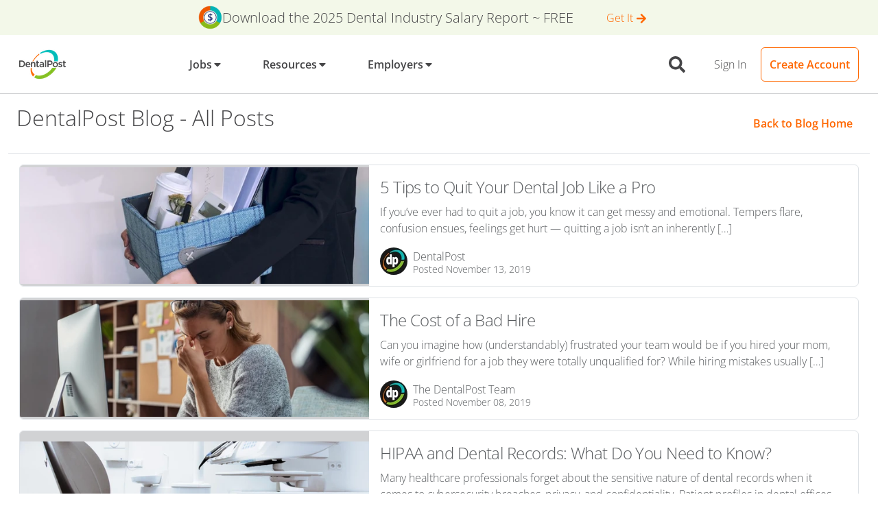

--- FILE ---
content_type: text/css
request_url: https://tags.srv.stackadapt.com/sa.css
body_size: -11
content:
:root {
    --sa-uid: '0-34e2f4fd-d8ad-5176-6e68-465d8883970f';
}

--- FILE ---
content_type: application/javascript
request_url: https://www.dentalpost.net/webpack-runtime-81be0090c23a0451386a.js
body_size: 4387
content:
!function(){"use strict";var e,t,c,a,n,o={},s={};function r(e){var t=s[e];if(void 0!==t)return t.exports;var c=s[e]={id:e,loaded:!1,exports:{}};return o[e].call(c.exports,c,c.exports,r),c.loaded=!0,c.exports}r.m=o,e=[],r.O=function(t,c,a,n){if(!c){var o=1/0;for(d=0;d<e.length;d++){c=e[d][0],a=e[d][1],n=e[d][2];for(var s=!0,f=0;f<c.length;f++)(!1&n||o>=n)&&Object.keys(r.O).every(function(e){return r.O[e](c[f])})?c.splice(f--,1):(s=!1,n<o&&(o=n));if(s){e.splice(d--,1);var b=a();void 0!==b&&(t=b)}}return t}n=n||0;for(var d=e.length;d>0&&e[d-1][2]>n;d--)e[d]=e[d-1];e[d]=[c,a,n]},r.n=function(e){var t=e&&e.__esModule?function(){return e.default}:function(){return e};return r.d(t,{a:t}),t},c=Object.getPrototypeOf?function(e){return Object.getPrototypeOf(e)}:function(e){return e.__proto__},r.t=function(e,a){if(1&a&&(e=this(e)),8&a)return e;if("object"==typeof e&&e){if(4&a&&e.__esModule)return e;if(16&a&&"function"==typeof e.then)return e}var n=Object.create(null);r.r(n);var o={};t=t||[null,c({}),c([]),c(c)];for(var s=2&a&&e;"object"==typeof s&&!~t.indexOf(s);s=c(s))Object.getOwnPropertyNames(s).forEach(function(t){o[t]=function(){return e[t]}});return o.default=function(){return e},r.d(n,o),n},r.d=function(e,t){for(var c in t)r.o(t,c)&&!r.o(e,c)&&Object.defineProperty(e,c,{enumerable:!0,get:t[c]})},r.f={},r.e=function(e){return Promise.all(Object.keys(r.f).reduce(function(t,c){return r.f[c](e,t),t},[]))},r.u=function(e){return({45:"component---src-templates-classified-tsx",230:"5abca8ad846ce4b35655f6dc1b85aaef71d52c59",339:"component---src-pages-dental-hiring-products-select-addons-tsx",461:"component---src-pages-dental-jobs-jobs-by-metro-area-tsx",524:"component---src-templates-blog-author-tsx",1010:"component---src-pages-app-confirm-application-tsx",1117:"gatsby-plugin-image",1136:"component---src-pages-dental-jobs-resources-tsx",1376:"component---src-pages-dental-jobs-professional-tsx",1453:"component---src-pages-404-tsx",1757:"component---src-pages-app-resume-education-tsx",1833:"26770aaf",1845:"4f5af4db6428b4b936b8118fa3e2749dc8aae57a",1879:"3b2f9552",1922:"component---src-pages-app-resume-upload-tsx",2042:"reactPlayerTwitch",2072:"0b7b90cd",2245:"5eb853194aa1ce0b11dec6ec2dfab252a0a5958b",2305:"80906c3759e84e134238c0cc492e53d13dba7c16",2432:"118c253906e44afe8516b3f8b1e566a7410cee57",2482:"dc8513863a97186b70e37cb4b42c680725678e9e",2723:"reactPlayerMux",2732:"component---src-templates-jobs-position-state-tsx",2863:"component---src-pages-dental-jobs-jobs-by-city-tsx",3139:"7d0bf13e",3276:"component---src-templates-jobs-state-tsx",3305:"af2a056cffa1076a5095d2f993c6dd58f75a13c0",3390:"b03f90e6cce4df2834339c0a128ee72f047d19e9",3392:"reactPlayerVidyard",3420:"component---src-templates-blog-page-tsx",3553:"component---src-pages-app-resume-bio-tsx",3670:"ea62d8e71b2bce0f627fdc1cc14cb3cf257185dc",3828:"97175143cedd05d583a074f7fb8c3c032b287623",3979:"component---src-pages-dental-jobs-register-staff-tsx",3995:"component---src-pages-app-dashboard-tsx",4011:"component---src-templates-blog-events-list-tsx",4102:"component---src-templates-jobs-position-msa-tsx",4155:"component---src-templates-blog-tag-tsx",4242:"51e986811bf06e592c8989d62d6aa1a09486a7a5",4521:"component---src-templates-classifieds-list-tsx",4768:"component---src-pages-app-tsx",4830:"302c496b6d9b613a15124d42031e37384479e83a",5014:"component---src-templates-jobs-msa-tsx",5134:"add7fec98b5923a270c97d0bf8b99a89f3b7415d",5364:"component---src-pages-dental-hiring-products-tsx",5407:"component---src-templates-jobs-specialty-tsx",5414:"component---src-pages-app-set-preferences-tsx",5416:"component---src-templates-blog-all-posts-tsx",5445:"e8c0ba5c8f6a4932cf6af9eb375bb19585825794",5649:"a32c0129b8c1d79dd14d2d3c9d37729c24ab23fd",5706:"383fe7aa3ea8646e6f2910ba15ac09948edac001",5912:"component---src-templates-jobs-position-tsx",5981:"component---src-pages-dental-jobs-register-index-tsx",6051:"e5a0594f91b2f7bbb4c32e4c7bc3c85a8e017966",6173:"reactPlayerVimeo",6182:"component---src-pages-dental-hiring-products-confirmation-tsx",6328:"reactPlayerDailyMotion",6353:"reactPlayerPreview",6463:"reactPlayerKaltura",6661:"bee240a3",6776:"component---src-templates-salary-position-msa-tsx",6819:"component---src-templates-blog-index-tsx",6871:"component---src-pages-app-resume-skills-tsx",6887:"reactPlayerFacebook",6953:"component---src-templates-blog-category-tsx",7238:"component---src-templates-salary-position-state-tsx",7371:"component---src-pages-app-resume-index-tsx",7458:"reactPlayerFilePlayer",7481:"component---src-templates-organizations-list-tsx",7570:"reactPlayerMixcloud",7627:"reactPlayerStreamable",7668:"component---src-pages-dental-jobs-reset-password-tsx",7917:"component---src-pages-dental-hiring-products-payment-tsx",8342:"component---src-pages-dental-hiring-products-account-setup-tsx",8350:"2ab7fba98a61a0f99c337228cd795ce5892d9e46",8446:"reactPlayerYouTube",8455:"component---src-templates-blog-post-tsx",8463:"component---src-templates-blog-event-tsx",8500:"component---src-pages-dental-jobs-register-employer-tsx",9008:"component---src-templates-jobs-city-tsx",9226:"component---src-pages-dental-jobs-zones-tsx",9245:"component---src-pages-index-tsx",9340:"reactPlayerWistia",9576:"component---src-pages-dental-jobs-contact-us-tsx",9664:"component---src-templates-jobs-static-job-post-tsx",9678:"component---src-pages-dental-jobs-jobs-in-canada-tsx",9679:"component---src-pages-dental-jobs-recover-password-tsx",9680:"component---src-pages-dental-jobs-login-tsx",9689:"component---src-pages-app-resume-work-history-tsx",9704:"component---src-pages-app-my-profile-index-tsx",9760:"component---src-templates-contentful-page-tsx",9801:"component---src-templates-jobs-state-cluster-tsx",9925:"component---src-templates-blog-event-category-list-tsx",9979:"reactPlayerSoundCloud"}[e]||e)+"-"+{45:"0adeee7ba2ee26f30f5c",230:"111202c16a07d75b6c32",339:"1df8a114d920a678f5ed",461:"53340db46e61730cb622",524:"f19fd94006d11fd58208",577:"ddbb932ee478b3068448",1010:"5ba77e44a593b083d119",1108:"d838fa1c2b4cc82a372e",1117:"5f51dfce2d87550daf85",1136:"0ccfee5352e6e9f2c685",1376:"4eb8c60e5bd5f87294c1",1452:"99586527fd14be7775b2",1453:"41f8707ae4b18a1440b7",1757:"b9e315e6bbe493107188",1833:"c3b874f3b56087cd5d69",1845:"33eb58ecd4ec834df54c",1879:"39438ae0e14fad713b08",1922:"6834c290391eddf06a43",2042:"eec7f56503a278cade67",2072:"6f7d19d409b34fd3cf95",2245:"a762cd15d1f3c1425d10",2305:"b4a8b7a6684b5e9f0e84",2432:"f0c637f1439fcaefcc42",2482:"2a2260e4d984e46c73c2",2723:"a0dd82b31d47f6c3e6bb",2732:"6ddcd68d6197da3cdb67",2863:"8a93829a26af36074ff6",3139:"e1810341c6dc942c6353",3276:"ef6fe59f8e9ba53634ef",3305:"b40520182beac63b88a4",3390:"c03d0db206da020e92f8",3392:"3366c952b3bdeff18e76",3420:"ed28c39c7f796307a803",3553:"ea572432e350e1e69624",3670:"f62978f4c9f71b188911",3828:"fb044d8d5b9fa47fbef1",3979:"c21aec6b1c72c839e369",3995:"6bd4130f28d7c0f8fb9d",4011:"8016648c07a084faf310",4102:"f05c4cc8bfd412201da3",4155:"fa88d48132604a25e413",4242:"1cf79996b9bf00e0da56",4521:"c95a8a5f4146e08a7e28",4768:"95ee043d4016691a9ba6",4830:"1bed63fe183abd938b70",5014:"4ef493b41169599f6a69",5134:"4cddf850783b494e3634",5364:"4bd4f3ea45203c585ada",5407:"ccbd92edfa060c6d6dbe",5414:"2632e48b41875d4b828a",5416:"a8010deae512ee2bc011",5445:"39714a6d7c701270a8bd",5649:"16e2d7b9cf6767a9571c",5706:"7f28c0961354bf1a2804",5912:"d1ce22842815886c6d05",5981:"4d78624d93182d131cc6",6051:"1666e4dc02b2c8cdbb36",6173:"6044fef92086d7434841",6182:"01c14bdc8fd85a17f9b2",6328:"3d61c3b302d836423e3a",6353:"833bd1ada5892035f969",6463:"f6edba885944f2e51722",6661:"a0e419bcbd6097d810f3",6776:"1acf6af5c6e84bb8e7a9",6819:"c6e96225d2b175c22ea6",6871:"32772e136e232c855b22",6887:"934f179e4157a1b08c3e",6953:"5476e304bb89fedcd7a2",7238:"a8c035413ef95a9879b5",7371:"259a1d5ce8bb85921eb8",7458:"8b5aba4ef433033a0268",7481:"e459573951eedfbac0ea",7570:"dba31e3b4ce05e4d4e2e",7627:"ea8aeae2ba4d0b98f1fb",7668:"310710b5e498314237f4",7917:"5e7f6e012493f1e2140f",8342:"9ee4d10f2f4aa0974004",8350:"b49b9ee0354d63f61905",8446:"859dc84362da5da50f4a",8455:"72b1b9726c3b7281b949",8463:"f0b6af0d4aa614f15b80",8500:"2da14e8f243aac7d99b5",9008:"09bfd53d71d36456d85e",9226:"fb207d559ac9e01934b7",9245:"74ed271cebaaf724b9e3",9340:"da76698c5ede54aecf71",9576:"0441d3a55b975c1ed5d1",9664:"2b3c302129ae476490af",9678:"97e26d14352506c599af",9679:"e193b4c6093fc9499d1f",9680:"41dd700a0d64703c029f",9689:"da869f2aef7397a678a7",9704:"9dbf047cea6995ee8702",9760:"fc1bcb838dbd8500581a",9801:"15b901e3bbbc9ccc228b",9925:"2c46ed2ad69c8417adaa",9979:"246180b338eda8ed0c29"}[e]+".js"},r.miniCssF=function(e){return"styles.1406d8ffd67ccecf41b2.css"},r.g=function(){if("object"==typeof globalThis)return globalThis;try{return this||new Function("return this")()}catch(e){if("object"==typeof window)return window}}(),r.o=function(e,t){return Object.prototype.hasOwnProperty.call(e,t)},a={},n="dentalpost-web:",r.l=function(e,t,c,o){if(a[e])a[e].push(t);else{var s,f;if(void 0!==c)for(var b=document.getElementsByTagName("script"),d=0;d<b.length;d++){var p=b[d];if(p.getAttribute("src")==e||p.getAttribute("data-webpack")==n+c){s=p;break}}s||(f=!0,(s=document.createElement("script")).charset="utf-8",s.timeout=120,r.nc&&s.setAttribute("nonce",r.nc),s.setAttribute("data-webpack",n+c),s.src=e),a[e]=[t];var i=function(t,c){s.onerror=s.onload=null,clearTimeout(l);var n=a[e];if(delete a[e],s.parentNode&&s.parentNode.removeChild(s),n&&n.forEach(function(e){return e(c)}),t)return t(c)},l=setTimeout(i.bind(null,void 0,{type:"timeout",target:s}),12e4);s.onerror=i.bind(null,s.onerror),s.onload=i.bind(null,s.onload),f&&document.head.appendChild(s)}},r.r=function(e){"undefined"!=typeof Symbol&&Symbol.toStringTag&&Object.defineProperty(e,Symbol.toStringTag,{value:"Module"}),Object.defineProperty(e,"__esModule",{value:!0})},r.nmd=function(e){return e.paths=[],e.children||(e.children=[]),e},r.p="/",function(){var e={7311:0,1869:0};r.f.j=function(t,c){var a=r.o(e,t)?e[t]:void 0;if(0!==a)if(a)c.push(a[2]);else if(/^(1869|7311)$/.test(t))e[t]=0;else{var n=new Promise(function(c,n){a=e[t]=[c,n]});c.push(a[2]=n);var o=r.p+r.u(t),s=new Error;r.l(o,function(c){if(r.o(e,t)&&(0!==(a=e[t])&&(e[t]=void 0),a)){var n=c&&("load"===c.type?"missing":c.type),o=c&&c.target&&c.target.src;s.message="Loading chunk "+t+" failed.\n("+n+": "+o+")",s.name="ChunkLoadError",s.type=n,s.request=o,a[1](s)}},"chunk-"+t,t)}},r.O.j=function(t){return 0===e[t]};var t=function(t,c){var a,n,o=c[0],s=c[1],f=c[2],b=0;if(o.some(function(t){return 0!==e[t]})){for(a in s)r.o(s,a)&&(r.m[a]=s[a]);if(f)var d=f(r)}for(t&&t(c);b<o.length;b++)n=o[b],r.o(e,n)&&e[n]&&e[n][0](),e[n]=0;return r.O(d)},c=self.webpackChunkdentalpost_web=self.webpackChunkdentalpost_web||[];c.forEach(t.bind(null,0)),c.push=t.bind(null,c.push.bind(c))}()}();
//# sourceMappingURL=webpack-runtime-81be0090c23a0451386a.js.map

--- FILE ---
content_type: application/javascript
request_url: https://www.dentalpost.net/component---src-templates-blog-all-posts-tsx-a8010deae512ee2bc011.js
body_size: 2544
content:
"use strict";(self.webpackChunkdentalpost_web=self.webpackChunkdentalpost_web||[]).push([[5416],{7826:function(e,t,a){a.r(t);var n=a(96540),o=a(55268),l=a(35169),r=a(17917),i=a(65378),s=a(55917),c=a(96052),m=a(89164),u=a(98027);t.default=e=>{const t=e.data.allWpPost.nodes,a=e.pageContext.page,p=e.data.allWpPost.pageInfo.hasNextPage;return n.createElement(n.Fragment,null,n.createElement(m.A,{title:"DentalPost Blog | Page "+a,description:"Content that helps dental professionals grow and be better in their personal and professional lives and helps dental practices thrive. | Page "+a}),n.createElement(l.A,null,n.createElement(s.A,{pageTitle:"DentalPost Blog - All Posts",className:"mb-3"},n.createElement(r.A,{color:"link",tag:o.Link,to:i.eoQ},"Back to Blog Home")),t&&n.createElement(c.A,{posts:t,className:"mb-3"}),n.createElement("div",{className:"text-center mb-3"},2===a&&n.createElement(r.A,{tag:o.Link,className:"me-2",to:i.eoQ,color:"primary"},n.createElement(u.QVr,null)," Blog Home"),a>2&&n.createElement(r.A,{tag:o.Link,className:"me-2",to:i.eoQ+(a-1)+"/",color:"primary"},n.createElement(u.QVr,null)," View Newer Posts"),p&&n.createElement(r.A,{tag:o.Link,className:"me-auto",to:i.eoQ+(a+1)+"/",color:"primary"},"View Older Posts ",n.createElement(u.Z0P,null)))))}},21613:function(e,t,a){var n=a(96540),o=a(5556),l=a.n(o),r=a(46942),i=a.n(r),s=a(56331),c=["className","cssModule","tag","flush","horizontal","numbered"];function m(){return m=Object.assign?Object.assign.bind():function(e){for(var t=1;t<arguments.length;t++){var a=arguments[t];for(var n in a)Object.prototype.hasOwnProperty.call(a,n)&&(e[n]=a[n])}return e},m.apply(this,arguments)}function u(e,t){if(null==e)return{};var a,n,o=function(e,t){if(null==e)return{};var a,n,o={},l=Object.keys(e);for(n=0;n<l.length;n++)a=l[n],t.indexOf(a)>=0||(o[a]=e[a]);return o}(e,t);if(Object.getOwnPropertySymbols){var l=Object.getOwnPropertySymbols(e);for(n=0;n<l.length;n++)a=l[n],t.indexOf(a)>=0||Object.prototype.propertyIsEnumerable.call(e,a)&&(o[a]=e[a])}return o}var p={className:l().string,cssModule:l().object,flush:l().bool,horizontal:l().oneOfType([l().bool,l().string]),numbered:l().bool,tag:s.Wx};function d(e){var t=e.className,a=e.cssModule,o=e.tag,l=void 0===o?"ul":o,r=e.flush,p=e.horizontal,d=void 0!==p&&p,g=e.numbered,f=void 0!==g&&g,h=u(e,c),v=(0,s.qO)(i()(t,"list-group",r?"list-group-flush":function(e){return!1!==e&&(!0===e||"xs"===e?"list-group-horizontal":"list-group-horizontal-".concat(e))}(d),{"list-group-numbered":f}),a);return n.createElement(l,m({},h,{className:v}))}d.propTypes=p,t.A=d},22356:function(e,t,a){var n=a(96540),o=a(32532),l=a(74353),r=a.n(l);t.A=e=>{var t,a,l,i,s,c,m,u,p;const d=!(null===(t=e.author.node.authorAvatarImage)||void 0===t||null===(a=t.authorAvatarImage)||void 0===a||null===(l=a.node)||void 0===l||!l.localFile)&&(0,o.c)(null===(i=e.author.node.authorAvatarImage)||void 0===i||null===(s=i.authorAvatarImage)||void 0===s||null===(c=s.node)||void 0===c?void 0:c.localFile);return n.createElement("div",{className:"mt-auto d-flex mt-auto align-items-center"},n.createElement("div",{className:"rounded-circle me-2 d-flex align-items-center justify-content-center",style:{height:"40px",width:"40px",overflow:"hidden"}},d?n.createElement(o.G,{loading:"lazy",image:d,alt:e.author.node.name}):n.createElement("img",{src:null===(m=e.author.node.authorAvatarImage)||void 0===m||null===(u=m.authorAvatarImage)||void 0===u||null===(p=u.node)||void 0===p?void 0:p.sourceUrl,alt:e.author.node.name,height:40,width:40})),n.createElement("div",{className:"text-start"},n.createElement("strong",null,e.author.node.name),n.createElement("p",{className:"fa-sm lh-1 mb-0"},"Posted ",r()(e.postedDate).format("MMMM DD, YYYY"))))}},55917:function(e,t,a){var n=a(96540),o=a(35169),l=a(5826),r=a(39704);t.A=e=>n.createElement(o.A,{fluid:!0,style:e.sticky?{alignSelf:"flex-start",position:"sticky",top:0,backgroundColor:"#f8f9fa",zIndex:99}:{}},n.createElement(l.A,{className:"justify-content-between align-items-center pt-3 pb-3 border-bottom "+e.className},n.createElement(r.A,{xs:"auto",className:"mb-2"},n.createElement("h1",{className:"h2 me-auto"},e.pageTitle),!!e.pageDescription&&n.createElement("p",{className:"mb-0"},e.pageDescription)),n.createElement(r.A,{xs:"auto"},e.children)))},76930:function(e,t,a){var n=a(96540),o=a(5556),l=a.n(o),r=a(46942),i=a.n(r),s=a(56331),c=["className","cssModule","tag","active","disabled","action","color"];function m(){return m=Object.assign?Object.assign.bind():function(e){for(var t=1;t<arguments.length;t++){var a=arguments[t];for(var n in a)Object.prototype.hasOwnProperty.call(a,n)&&(e[n]=a[n])}return e},m.apply(this,arguments)}function u(e,t){if(null==e)return{};var a,n,o=function(e,t){if(null==e)return{};var a,n,o={},l=Object.keys(e);for(n=0;n<l.length;n++)a=l[n],t.indexOf(a)>=0||(o[a]=e[a]);return o}(e,t);if(Object.getOwnPropertySymbols){var l=Object.getOwnPropertySymbols(e);for(n=0;n<l.length;n++)a=l[n],t.indexOf(a)>=0||Object.prototype.propertyIsEnumerable.call(e,a)&&(o[a]=e[a])}return o}var p={action:l().bool,active:l().bool,className:l().string,cssModule:l().object,color:l().string,disabled:l().bool,tag:s.Wx},d=function(e){e.preventDefault()};function g(e){var t=e.className,a=e.cssModule,o=e.tag,l=void 0===o?"li":o,r=e.active,p=e.disabled,g=e.action,f=e.color,h=u(e,c),v=(0,s.qO)(i()(t,!!r&&"active",!!p&&"disabled",!!g&&"list-group-item-action",!!f&&"list-group-item-".concat(f),"list-group-item"),a);return p&&(h.onClick=d),n.createElement(l,m({},h,{className:v}))}g.propTypes=p,t.A=g},89164:function(e,t,a){var n=a(96540),o=a(68154),l=a(55268);t.A=function(e){const t=(0,l.useStaticQuery)(r);let a=[{name:"description",content:e.description||t.site.siteMetadata.description},{property:"og:site_name",content:e.site_name||"DentalPost"},{property:"og:title",content:e.og_title||e.title},{property:"og:description",content:e.og_description||e.description||t.site.siteMetadata.description},{property:"og:type",content:e.type||"website"},{property:"og:url",content:e.siteUrl},{property:"twitter:title",content:e.tw_title||e.title},{property:"twitter:description",content:e.tw_description||e.description||t.site.siteMetadata.description},{property:"twitter:site",content:"@DentalPost"},{property:"apple-itunes-app",content:"app-id=504971545"}];return(e.og_image||e.image)&&a.push({property:"og:image",content:"https://www.dentalpost.net"+(e.og_image||e.image)}),(e.tw_image||e.image)&&(a.push({property:"twitter:card",content:"summary_large_image"}),a.push({property:"twitter:image",content:"https://www.dentalpost.net"+(e.tw_image||e.image)})),e.image||e.og_image||e.tw_image||(a.push({property:"og:image",content:"https://www.dentalpost.net"+t.file.publicURL}),a.push({property:"twitter:card",content:"summary_large_image"}),a.push({property:"twitter:image",content:"https://www.dentalpost.net"+t.file.publicURL}),a.push({property:"og:image:width",content:"316px"}),a.push({property:"og:image:height",content:"200px"})),e.no_index&&a.push({property:"robots",content:"noindex"}),e.meta&&e.meta.length>0&&a.concat(e.meta),n.createElement(o.Helmet,{htmlAttributes:{lang:"en"},title:e.title||"DentalPost",meta:a},e.children)};const r="3677362138"},96052:function(e,t,a){var n=a(96540),o=a(55268),l=a(21613),r=a(76930),i=a(5826),s=a(39704),c=a(32532),m=a(65378),u=a(22356);t.A=e=>{const{posts:t}=e;return n.createElement(l.A,{className:e.className+" px-3"},t.map(e=>{var t,a,l,p,d,g,f,h,v,b;const y=!(null===(t=e.featuredImage)||void 0===t||null===(a=t.node)||void 0===a||!a.localFile)&&(0,c.c)(null===(l=e.featuredImage)||void 0===l||null===(p=l.node)||void 0===p?void 0:p.localFile),w=null===(d=e.featuredImage)||void 0===d||null===(g=d.node)||void 0===g?void 0:g.sourceUrl;return n.createElement(r.A,{key:e.id,action:!0,tag:o.Link,to:(0,m.pxO)(e.slug),className:"p-0 mb-3 border rounded mx-auto",style:{overflow:"hidden"}},n.createElement(i.A,{className:"g-0"},n.createElement(s.A,{xs:"12",lg:"5",className:"p-0 img-fluid d-flex align-items-center justify-content-center mx-auto bg-light"},y?n.createElement(c.G,{image:y,alt:e.featuredImage.node.altText||e.slug,className:"img-fluid",objectFit:"contain"}):n.createElement("img",{className:"img-fluid",src:w,alt:(null===(f=e.featuredImage)||void 0===f||null===(h=f.node)||void 0===h?void 0:h.altText)||(null===(v=e.featuredImage)||void 0===v||null===(b=v.node)||void 0===b?void 0:b.title),style:{objectFit:"contain"}})),n.createElement(s.A,{className:"p-3 d-flex flex-column"},n.createElement("h3",{className:"dp-font-lg",dangerouslySetInnerHTML:{__html:e.title}}),!!e.excerpt&&n.createElement("div",{className:"dp-line-clamp-4",dangerouslySetInnerHTML:{__html:e.excerpt}}),n.createElement("div",{className:"mt-auto"},n.createElement(u.A,{author:e.author,postedDate:e.date})))))}))}}}]);
//# sourceMappingURL=component---src-templates-blog-all-posts-tsx-a8010deae512ee2bc011.js.map

--- FILE ---
content_type: application/javascript
request_url: https://www.dentalpost.net/app-9751458c9a71806a5652.js
body_size: 172009
content:
/*! For license information please see app-9751458c9a71806a5652.js.LICENSE.txt */
(self.webpackChunkdentalpost_web=self.webpackChunkdentalpost_web||[]).push([[3524],{655:function(e,t,n){"use strict";var r=n(36955),o=String;e.exports=function(e){if("Symbol"===r(e))throw new TypeError("Cannot convert a Symbol value to a string");return o(e)}},659:function(e,t,n){var r=n(51873),o=Object.prototype,i=o.hasOwnProperty,a=o.toString,s=r?r.toStringTag:void 0;e.exports=function(e){var t=i.call(e,s),n=e[s];try{e[s]=void 0;var r=!0}catch(u){}var o=a.call(e);return r&&(t?e[s]=n:delete e[s]),o}},1625:function(e,t,n){"use strict";var r=n(79504);e.exports=r({}.isPrototypeOf)},1882:function(e,t,n){var r=n(72552),o=n(23805);e.exports=function(e){if(!o(e))return!1;var t=r(e);return"[object Function]"==t||"[object GeneratorFunction]"==t||"[object AsyncFunction]"==t||"[object Proxy]"==t}},2024:function(e,t,n){"use strict";n.d(t,{Jr:function(){return a},dd:function(){return o},hr:function(){return s},j$:function(){return i}});var r=n(96540);const o=r.createContext({}),i=r.createContext({}),a=r.createContext({}),s=r.createContext({})},2293:function(e,t,n){"use strict";var r=n(28551),o=n(35548),i=n(64117),a=n(78227)("species");e.exports=function(e,t){var n,s=r(e).constructor;return void 0===s||i(n=r(s)[a])?t:o(n)}},2311:function(e,t,n){"use strict";t.__esModule=!0,t.onInitialClientRender=void 0;n(75535),n(99300);t.onInitialClientRender=()=>{}},2909:function(e){"use strict";e.exports={escapeFacetValue:function(e){return"string"!=typeof e?e:String(e).replace(/^-/,"\\-")},unescapeFacetValue:function(e){return"string"!=typeof e?e:e.replace(/^\\-/,"-")}}},3607:function(e,t,n){"use strict";var r=n(82839).match(/AppleWebKit\/(\d+)\./);e.exports=!!r&&+r[1]},3650:function(e,t,n){var r=n(74335)(Object.keys,Object);e.exports=r},3656:function(e,t,n){e=n.nmd(e);var r=n(9325),o=n(89935),i=t&&!t.nodeType&&t,a=i&&e&&!e.nodeType&&e,s=a&&a.exports===i?r.Buffer:void 0,u=(s?s.isBuffer:void 0)||o;e.exports=u},4051:function(e,t,n){"use strict";e.exports=n(79599)},4055:function(e,t,n){"use strict";var r=n(44576),o=n(20034),i=r.document,a=o(i)&&o(i.createElement);e.exports=function(e){return a?i.createElement(e):{}}},4495:function(e,t,n){"use strict";var r=n(39519),o=n(79039),i=n(44576).String;e.exports=!!Object.getOwnPropertySymbols&&!o(function(){var e=Symbol("symbol detection");return!i(e)||!(Object(e)instanceof Symbol)||!Symbol.sham&&r&&r<41})},4509:function(e,t,n){var r=n(12651);e.exports=function(e){return r(this,e).has(e)}},4664:function(e,t,n){var r=n(79770),o=n(63345),i=Object.prototype.propertyIsEnumerable,a=Object.getOwnPropertySymbols,s=a?function(e){return null==e?[]:(e=Object(e),r(a(e),function(t){return i.call(e,t)}))}:o;e.exports=s},4901:function(e,t,n){var r=n(72552),o=n(30294),i=n(40346),a={};a["[object Float32Array]"]=a["[object Float64Array]"]=a["[object Int8Array]"]=a["[object Int16Array]"]=a["[object Int32Array]"]=a["[object Uint8Array]"]=a["[object Uint8ClampedArray]"]=a["[object Uint16Array]"]=a["[object Uint32Array]"]=!0,a["[object Arguments]"]=a["[object Array]"]=a["[object ArrayBuffer]"]=a["[object Boolean]"]=a["[object DataView]"]=a["[object Date]"]=a["[object Error]"]=a["[object Function]"]=a["[object Map]"]=a["[object Number]"]=a["[object Object]"]=a["[object RegExp]"]=a["[object Set]"]=a["[object String]"]=a["[object WeakMap]"]=!1,e.exports=function(e){return i(e)&&o(e.length)&&!!a[r(e)]}},5128:function(e,t,n){var r=n(80909),o=n(64894);e.exports=function(e,t){var n=-1,i=o(e)?Array(e.length):[];return r(e,function(e,r,o){i[++n]=t(e,r,o)}),i}},5383:function(e,t,n){"use strict";n.d(t,{R:function(){return r}});const r=(e,t)=>{0}},5826:function(e,t,n){"use strict";var r=n(96540),o=n(5556),i=n.n(o),a=n(46942),s=n.n(a),u=n(56331),c=["className","cssModule","noGutters","tag","widths"];function l(){return l=Object.assign?Object.assign.bind():function(e){for(var t=1;t<arguments.length;t++){var n=arguments[t];for(var r in n)Object.prototype.hasOwnProperty.call(n,r)&&(e[r]=n[r])}return e},l.apply(this,arguments)}function f(e,t){if(null==e)return{};var n,r,o=function(e,t){if(null==e)return{};var n,r,o={},i=Object.keys(e);for(r=0;r<i.length;r++)n=i[r],t.indexOf(n)>=0||(o[n]=e[n]);return o}(e,t);if(Object.getOwnPropertySymbols){var i=Object.getOwnPropertySymbols(e);for(r=0;r<i.length;r++)n=i[r],t.indexOf(n)>=0||Object.prototype.propertyIsEnumerable.call(e,n)&&(o[n]=e[n])}return o}var p=["xs","sm","md","lg","xl","xxl"],d=i().oneOfType([i().number,i().string]),h={tag:u.Wx,noGutters:(0,u.io)(i().bool,"Please use Bootstrap 5 gutter utility classes. https://getbootstrap.com/docs/5.0/layout/gutters/"),className:i().string,cssModule:i().object,xs:d,sm:d,md:d,lg:d,xl:d,xxl:d,widths:i().array};function m(e){var t=e.className,n=e.cssModule,o=e.noGutters,i=e.tag,a=void 0===i?"div":i,d=e.widths,h=void 0===d?p:d,m=f(e,c),g=[];h.forEach(function(t,n){var r=e[t];if(delete m[t],r){var o=!n;g.push(o?"row-cols-".concat(r):"row-cols-".concat(t,"-").concat(r))}});var y=(0,u.qO)(s()(t,o?"gx-0":null,"row",g),n);return r.createElement(a,l({},m,{className:y}))}m.propTypes=h,t.A=m},5861:function(e,t,n){var r=n(55580),o=n(68223),i=n(32804),a=n(76545),s=n(28303),u=n(72552),c=n(47473),l="[object Map]",f="[object Promise]",p="[object Set]",d="[object WeakMap]",h="[object DataView]",m=c(r),g=c(o),y=c(i),b=c(a),v=c(s),E=u;(r&&E(new r(new ArrayBuffer(1)))!=h||o&&E(new o)!=l||i&&E(i.resolve())!=f||a&&E(new a)!=p||s&&E(new s)!=d)&&(E=function(e){var t=u(e),n="[object Object]"==t?e.constructor:void 0,r=n?c(n):"";if(r)switch(r){case m:return h;case g:return l;case y:return f;case b:return p;case v:return d}return t}),e.exports=E},6017:function(e,t,n){"use strict";n.d(t,{A:function(){return O}});var r=n(96540),o=n(5556),i=n.n(o),a=n(60020),s=n(88990),u=n(45458),c=n(55268),l=n(8025),f=n(79732);function p(e){let{children:t,callback:n}=e;return(0,r.useEffect)(()=>{n()}),t}const d=["link","meta","style","title","base","noscript","script","html","body"];function h(e){0}function m(e,t){if(e instanceof HTMLElement&&t instanceof HTMLElement){const n=t.getAttribute("nonce");if(n&&!e.getAttribute("nonce")){const r=t.cloneNode(!0);return r.setAttribute("nonce",""),r.nonce=n,n===e.nonce&&e.isEqualNode(r)}}return e.isEqualNode(t)}function g(e,t){void 0===t&&(t={html:{},body:{}});const n=new Map,r=[];for(const c of e.childNodes){var o,i;const e=c.nodeName.toLowerCase(),l=null===(o=c.attributes)||void 0===o||null===(i=o.id)||void 0===i?void 0:i.value;if(v(c)){if(b(e))if("html"===e||"body"===e)for(const n of c.attributes){const r="style"===n.name;var a;if(t[e]=Object.assign({},t[e]),r||(t[e][n.name]=n.value),r)t[e].style=""+(null!==(a=t[e])&&void 0!==a&&a.style?t[e].style:"")+n.value+" "}else{let e=c.cloneNode(!0);if(e.setAttribute("data-gatsby-head",!0),"script"===e.nodeName.toLowerCase()&&(e=y(e)),l)if(n.has(l)){var s;const t=n.get(l);null===(s=r[t].parentNode)||void 0===s||s.removeChild(r[t]),r[t]=e}else r.push(e),n.set(l,r.length-1);else r.push(e)}else h();c.childNodes.length&&r.push.apply(r,(0,u.A)(g(c,t).validHeadNodes))}}return{validHeadNodes:r,htmlAndBodyAttributes:t}}function y(e){const t=document.createElement("script");for(const n of e.attributes)t.setAttribute(n.name,n.value);return t.innerHTML=e.innerHTML,t}function b(e){return d.includes(e)}function v(e){return 1===e.nodeType}const E=document.createElement("div"),A={html:[],body:[]},w=()=>{var e;const{validHeadNodes:t,htmlAndBodyAttributes:n}=g(E);A.html=Object.keys(n.html),A.body=Object.keys(n.body),function(e){if(!e)return;const{html:t,body:n}=e,r=document.querySelector("html");r&&Object.entries(t).forEach(e=>{let[t,n]=e;r.setAttribute(t,n)});const o=document.querySelector("body");o&&Object.entries(n).forEach(e=>{let[t,n]=e;o.setAttribute(t,n)})}(n);const r=document.querySelectorAll("[data-gatsby-head]");var o;if(0===r.length)return void(o=document.head).append.apply(o,(0,u.A)(t));const i=[];!function(e){let{oldNodes:t,newNodes:n,onStale:r,onNew:o}=e;for(const i of t){const e=n.findIndex(e=>m(e,i));-1===e?r(i):n.splice(e,1)}for(const i of n)o(i)}({oldNodes:r,newNodes:t,onStale:e=>e.parentNode.removeChild(e),onNew:e=>i.push(e)}),(e=document.head).append.apply(e,i)};function D(e){let{pageComponent:t,staticQueryResults:n,pageComponentProps:o}=e;(0,r.useEffect)(()=>{if(null!=t&&t.Head){!function(e){if("function"!=typeof e)throw new Error('Expected "Head" export to be a function got "'+typeof e+'".')}(t.Head);const{render:i}=(0,f.n)(),s=r.createElement(t.Head,{location:{pathname:(e=o).location.pathname},params:e.params,data:e.data||{},serverData:e.serverData,pageContext:e.pageContext}),u=(0,a.N)("wrapRootElement",{element:s},s,e=>{let{result:t}=e;return{element:t}}).pop();i(r.createElement(p,{callback:w},r.createElement(c.StaticQueryContext.Provider,{value:n},r.createElement(l.LocationProvider,null,u))),E)}var e;return()=>{!function(){const e=document.querySelectorAll("[data-gatsby-head]");for(const t of e)t.parentNode.removeChild(t)}(),function(e){if(!e)return;const{html:t,body:n}=e;if(t){const e=document.querySelector("html");t.forEach(t=>{e&&e.removeAttribute(t)})}if(n){const e=document.querySelector("body");n.forEach(t=>{e&&e.removeAttribute(t)})}}(A)}})}function C(e){const t=Object.assign({},e,{params:Object.assign({},(0,s.UA)(e.location.pathname),e.pageResources.json.pageContext.__params)});let n;var o;n=e.pageResources.partialHydration?e.pageResources.partialHydration:(0,r.createElement)((o=e.pageResources.component)&&o.default||o,Object.assign({},t,{key:e.path||e.pageResources.page.path}));D({pageComponent:e.pageResources.head,staticQueryResults:e.pageResources.staticQueryResults,pageComponentProps:t});return(0,a.N)("wrapPageElement",{element:n,props:t},n,e=>{let{result:n}=e;return{element:n,props:t}}).pop()}C.propTypes={location:i().object.isRequired,pageResources:i().object.isRequired,data:i().object,pageContext:i().object.isRequired};var O=C},6221:function(e,t,n){var r=n(95636);e.exports=function(e,t){e.prototype=Object.create(t.prototype),e.prototype.constructor=e,r(e,t)},e.exports.__esModule=!0,e.exports.default=e.exports},6980:function(e){"use strict";e.exports=function(e,t){return{enumerable:!(1&e),configurable:!(2&e),writable:!(4&e),value:t}}},7040:function(e,t,n){"use strict";var r=n(4495);e.exports=r&&!Symbol.sham&&"symbol"==typeof Symbol.iterator},7231:function(e,t,n){"use strict";n.d(t,{de:function(){return u},G:function(){return o},GR:function(){return c}});var r=n(96540);n(62480);const o=(i="StaticQuery",a={},r.createServerContext?function(e,t){return void 0===t&&(t=null),globalThis.__SERVER_CONTEXT||(globalThis.__SERVER_CONTEXT={}),globalThis.__SERVER_CONTEXT[e]||(globalThis.__SERVER_CONTEXT[e]=r.createServerContext(e,t)),globalThis.__SERVER_CONTEXT[e]}(i,a):r.createContext(a));var i,a;function s(e){let{staticQueryData:t,data:n,query:o,render:i}=e;const a=n?n.data:t[o]&&t[o].data;return r.createElement(r.Fragment,null,a&&i(a),!a&&r.createElement("div",null,"Loading (StaticQuery)"))}const u=e=>{const{data:t,query:n,render:i,children:a}=e;return r.createElement(o.Consumer,null,e=>r.createElement(s,{data:t,query:n,render:i||a,staticQueryData:e}))},c=e=>{var t;r.useContext;const n=r.useContext(o);if(isNaN(Number(e)))throw new Error("useStaticQuery was called with a string but expects to be called using `graphql`. Try this:\n\nimport { useStaticQuery, graphql } from 'gatsby';\n\nuseStaticQuery(graphql`"+e+"`);\n");if(null!==(t=n[e])&&void 0!==t&&t.data)return n[e].data;throw new Error("The result of this StaticQuery could not be fetched.\n\nThis is likely a bug in Gatsby and if refreshing the page does not fix it, please open an issue in https://github.com/gatsbyjs/gatsby/issues")}},7577:function(e,t,n){"use strict";var r=n(20849);e.exports=function(e,t){var n=(t||[]).map(function(e){return e.split(":")});return e.reduce(function(e,t){var o=t.split(":"),i=r(n,function(e){return e[0]===o[0]});return o.length>1||!i?(e[0].push(o[0]),e[1].push(o[1]),e):(e[0].push(i[0]),e[1].push(i[1]),e)},[[],[]])}},8025:function(e,t,n){"use strict";var r;n.r(t),n.d(t,{BaseContext:function(){return v},Link:function(){return G},Location:function(){return te},LocationContext:function(){return E},LocationProvider:function(){return ee},Match:function(){return re},Redirect:function(){return F},Router:function(){return le},ServerLocation:function(){return ne},createHistory:function(){return d},createMemorySource:function(){return h},globalHistory:function(){return g},insertParams:function(){return R},isRedirect:function(){return C},match:function(){return P},navigate:function(){return y},pick:function(){return S},redirectTo:function(){return O},resolve:function(){return k},shallowCompare:function(){return q},startsWith:function(){return j},useBaseContext:function(){return A},useLocation:function(){return pe},useLocationContext:function(){return w},useMatch:function(){return me},useNavigate:function(){return de},useParams:function(){return he},validateRedirect:function(){return N}});var o=n(77387),i=(n(26910),n(62480),n(96540)),a=n(5556),s=n.n(a),u=n(20311),c=n.n(u);function l(){return l=Object.assign?Object.assign.bind():function(e){for(var t=1;t<arguments.length;t++){var n=arguments[t];for(var r in n)Object.prototype.hasOwnProperty.call(n,r)&&(e[r]=n[r])}return e},l.apply(this,arguments)}function f(e,t){if(null==e)return{};var n,r,o={},i=Object.keys(e);for(r=0;r<i.length;r++)t.indexOf(n=i[r])>=0||(o[n]=e[n]);return o}const p=e=>{const{search:t,hash:n,href:r,origin:o,protocol:i,host:a,hostname:s,port:u}=e.location;let{pathname:c}=e.location;return!c&&r&&m&&(c=new URL(r).pathname),{pathname:encodeURI(decodeURI(c)),search:t,hash:n,href:r,origin:o,protocol:i,host:a,hostname:s,port:u,state:e.history.state,key:e.history.state&&e.history.state.key||"initial"}},d=(e,t)=>{let n=[],r=p(e),o=!1,i=()=>{};return{get location(){return r},get transitioning(){return o},_onTransitionComplete(){o=!1,i()},listen(t){n.push(t);const o=()=>{r=p(e),t({location:r,action:"POP"})};return e.addEventListener("popstate",o),()=>{e.removeEventListener("popstate",o),n=n.filter(e=>e!==t)}},navigate(t,a){let{state:s,replace:u=!1}=void 0===a?{}:a;if("number"==typeof t)e.history.go(t);else{s=l({},s,{key:Date.now()+""});try{o||u?e.history.replaceState(s,null,t):e.history.pushState(s,null,t)}catch(n){e.location[u?"replace":"assign"](t)}}r=p(e),o=!0;const c=new Promise(e=>i=e);return n.forEach(e=>e({location:r,action:"PUSH"})),c}}},h=function(e){void 0===e&&(e="/");const t=e.indexOf("?"),n={pathname:t>-1?e.substr(0,t):e,search:t>-1?e.substr(t):""};let r=0;const o=[n],i=[null];return{get location(){return o[r]},addEventListener(e,t){},removeEventListener(e,t){},history:{get entries(){return o},get index(){return r},get state(){return i[r]},pushState(e,t,n){const[a,s=""]=n.split("?");r++,o.push({pathname:a,search:s.length?"?"+s:s}),i.push(e)},replaceState(e,t,n){const[a,s=""]=n.split("?");o[r]={pathname:a,search:s},i[r]=e},go(e){const t=r+e;t<0||t>i.length-1||(r=t)}}}},m=!("undefined"==typeof window||!window.document||!window.document.createElement),g=d(m?window:h()),{navigate:y}=g;function b(e,t){return i.createServerContext?function(e,t){return void 0===t&&(t=null),globalThis.__SERVER_CONTEXT||(globalThis.__SERVER_CONTEXT={}),globalThis.__SERVER_CONTEXT[e]||(globalThis.__SERVER_CONTEXT[e]=i.createServerContext(e,t)),globalThis.__SERVER_CONTEXT[e]}(e,t):i.createContext(t)}const v=b("Base",{baseuri:"/",basepath:"/"}),E=b("Location"),A=()=>i.useContext(v),w=()=>i.useContext(E);function D(e){this.uri=e}const C=e=>e instanceof D,O=e=>{throw new D(e)};function x(e){const{to:t,replace:n=!0,state:r,noThrow:o,baseuri:a}=e;i.useEffect(()=>{Promise.resolve().then(()=>{const o=k(t,a);y(R(o,e),{replace:n,state:r})})},[]);const s=k(t,a);return o||O(R(s,e)),null}const F=e=>{const t=w(),{baseuri:n}=A();return i.createElement(x,l({},t,{baseuri:n},e))};F.propTypes={from:s().string,to:s().string.isRequired};const j=(e,t)=>e.substr(0,t.length)===t,S=(e,t)=>{let n,r;const[o]=t.split("?"),i=L(o),a=""===i[0],s=M(e);for(let u=0,l=s.length;u<l;u++){let e=!1;const o=s[u].route;if(o.default){r={route:o,params:{},uri:t};continue}const l=L(o.path),f={},p=Math.max(i.length,l.length);let d=0;for(;d<p;d++){const t=l[d],n=i[d];if(_(t)){f[t.slice(1)||"*"]=i.slice(d).map(decodeURIComponent).join("/");break}if(void 0===n){e=!0;break}const r=B.exec(t);if(r&&!a){const e=-1===H.indexOf(r[1]);c()(e,'<Router> dynamic segment "'+r[1]+'" is a reserved name. Please use a different name in path "'+o.path+'".');const t=decodeURIComponent(n);f[r[1]]=t}else if(t!==n){e=!0;break}}if(!e){n={route:o,params:f,uri:"/"+i.slice(0,d).join("/")};break}}return n||r||null},P=(e,t)=>S([{path:e}],t),k=(e,t)=>{if(j(e,"/"))return e;const[n,r]=e.split("?"),[o]=t.split("?"),i=L(n),a=L(o);if(""===i[0])return U(o,r);if(!j(i[0],".")){const e=a.concat(i).join("/");return U(("/"===o?"":"/")+e,r)}const s=a.concat(i),u=[];for(let c=0,l=s.length;c<l;c++){const e=s[c];".."===e?u.pop():"."!==e&&u.push(e)}return U("/"+u.join("/"),r)},R=(e,t)=>{const[n,r=""]=e.split("?");let o="/"+L(n).map(e=>{const n=B.exec(e);return n?t[n[1]]:e}).join("/");const{location:{search:i=""}={}}=t,a=i.split("?")[1]||"";return o=U(o,r,a),o},N=(e,t)=>{const n=e=>T(e);return L(e).filter(n).sort().join("/")===L(t).filter(n).sort().join("/")},B=/^:(.+)/,T=e=>B.test(e),_=e=>e&&"*"===e[0],I=(e,t)=>({route:e,score:e.default?0:L(e.path).reduce((e,t)=>(e+=4,(e=>""===e)(t)?e+=1:T(t)?e+=2:_(t)?e-=5:e+=3,e),0),index:t}),M=e=>e.map(I).sort((e,t)=>e.score<t.score?1:e.score>t.score?-1:e.index-t.index),L=e=>e.replace(/(^\/+|\/+$)/g,"").split("/"),U=function(e){for(var t=arguments.length,n=new Array(t>1?t-1:0),r=1;r<t;r++)n[r-1]=arguments[r];return e+((n=n.filter(e=>e&&e.length>0))&&n.length>0?"?"+n.join("&"):"")},H=["uri","path"],q=(e,t)=>{const n=Object.keys(e);return n.length===Object.keys(t).length&&n.every(n=>t.hasOwnProperty(n)&&e[n]===t[n])},W=e=>e.replace(/(^\/+|\/+$)/g,""),z=e=>t=>{if(!t)return null;if(t.type===i.Fragment&&t.props.children)return i.Children.map(t.props.children,z(e));if(c()(t.props.path||t.props.default||t.type===F,"<Router>: Children of <Router> must have a `path` or `default` prop, or be a `<Redirect>`. None found on element type `"+t.type+"`"),c()(!!(t.type!==F||t.props.from&&t.props.to),'<Redirect from="'+t.props.from+'" to="'+t.props.to+'"/> requires both "from" and "to" props when inside a <Router>.'),c()(!(t.type===F&&!N(t.props.from,t.props.to)),'<Redirect from="'+t.props.from+' to="'+t.props.to+'"/> has mismatched dynamic segments, ensure both paths have the exact same dynamic segments.'),t.props.default)return{value:t,default:!0};const n=t.type===F?t.props.from:t.props.path,r="/"===n?e:W(e)+"/"+W(n);return{value:t,default:t.props.default,path:t.props.children?W(r)+"/*":r}},V=["innerRef"],Q=["to","state","replace","getProps"],J=["key"];let{forwardRef:$}=r||(r=n.t(i,2));void 0===$&&($=e=>e);const K=()=>{},G=$((e,t)=>{let{innerRef:n}=e,r=f(e,V);const{baseuri:o}=A(),{location:a}=w(),{to:s,state:u,replace:c,getProps:p=K}=r,d=f(r,Q),h=k(s,o),m=encodeURI(h),g=a.pathname===m,b=j(a.pathname,m);return i.createElement("a",l({ref:t||n,"aria-current":g?"page":void 0},d,p({isCurrent:g,isPartiallyCurrent:b,href:h,location:a}),{href:h,onClick:e=>{if(d.onClick&&d.onClick(e),(e=>!e.defaultPrevented&&0===e.button&&!(e.metaKey||e.altKey||e.ctrlKey||e.shiftKey))(e)){e.preventDefault();let t=c;if("boolean"!=typeof c&&g){const e=f(l({},a.state),J);t=q(l({},u),e)}y(h,{state:u,replace:t})}}}))});G.displayName="Link",G.propTypes={to:s().string.isRequired};let Y=function(e){function t(){for(var t,n=arguments.length,r=new Array(n),o=0;o<n;o++)r[o]=arguments[o];return(t=e.call.apply(e,[this].concat(r))||this).displayName="ReactUseErrorBoundary",t}(0,o.A)(t,e);var n=t.prototype;return n.componentDidCatch=function(){var e;this.setState({}),(e=this.props).onError.apply(e,arguments)},n.render=function(){return this.props.children},t}(i.Component);const X=i.createContext({componentDidCatch:{current:void 0},error:void 0,setError:()=>!1});function Z(e){let{children:t}=e;const[n,r]=i.useState(),o=i.useRef(),a=i.useMemo(()=>({componentDidCatch:o,error:n,setError:r}),[n]);return i.createElement(X.Provider,{value:a},i.createElement(Y,{error:n,onError:(e,t)=>{r(e),null==o.current||o.current(e,t)}},t))}Z.displayName="ReactUseErrorBoundaryContext";const ee=function(e){var t,n;function r(t){return i.createElement(Z,null,i.createElement(e,l({key:"WrappedComponent"},t)))}return r.displayName="WithErrorBoundary("+(null!=(t=null!=(n=e.displayName)?n:e.name)?t:"Component")+")",r}(e=>{let{history:t=g,children:n}=e;const{location:r}=t,[o,a]=i.useState({location:r}),[s]=function(){const e=i.useContext(X);e.componentDidCatch.current=void 0;const t=i.useCallback(()=>{e.setError(void 0)},[]);return[e.error,t]}();if(i.useEffect(()=>{t._onTransitionComplete()},[o.location]),i.useEffect(()=>{let e=!1;const n=t.listen(t=>{let{location:n}=t;Promise.resolve().then(()=>{requestAnimationFrame(()=>{e||a({location:n})})})});return()=>{e=!0,n()}},[]),s){if(!C(s))throw s;y(s.uri,{replace:!0})}return i.createElement(E.Provider,{value:o},"function"==typeof n?n(o):n||null)}),te=e=>{let{children:t}=e;const n=w();return n?t(n):i.createElement(ee,null,t)},ne=e=>{let{url:t,children:n}=e;const r=t.indexOf("?");let o,a="";return r>-1?(o=t.substring(0,r),a=t.substring(r)):o=t,i.createElement(E.Provider,{value:{location:{pathname:o,search:a,hash:""}}},n)},re=e=>{let{path:t,children:n}=e;const{baseuri:r}=A(),{location:o}=w(),i=k(t,r),a=P(i,o.pathname);return n({location:o,match:a?l({},a.params,{uri:a.uri,path:t}):null})},oe=["uri","location","component"],ie=["children","style","component","uri","location"],ae=e=>{let{uri:t,location:n,component:r}=e,o=f(e,oe);return i.createElement(ue,l({},o,{component:r,uri:t,location:n}))};let se=0;const ue=e=>{let{children:t,style:n,component:r="div",uri:o,location:a}=e,s=f(e,ie);const u=i.useRef(),c=i.useRef(!0),p=i.useRef(o),d=i.useRef(a.pathname),h=i.useRef(!1);i.useEffect(()=>(se++,m(),()=>{se--,0===se&&(c.current=!0)}),[]),i.useEffect(()=>{let e=!1,t=!1;o!==p.current&&(p.current=o,e=!0),a.pathname!==d.current&&(d.current=a.pathname,t=!0),h.current=e||t&&a.pathname===o,h.current&&m()},[o,a]);const m=i.useCallback(()=>{var e;c.current?c.current=!1:(e=u.current,h.current&&e&&e.focus())},[]);return i.createElement(r,l({style:l({outline:"none"},n),tabIndex:"-1",ref:u},s),t)},ce=["location","primary","children","basepath","baseuri","component"],le=e=>{const t=A(),n=w();return i.createElement(fe,l({},t,n,e))};function fe(e){const{location:t,primary:n=!0,children:r,basepath:o,component:a="div"}=e,s=f(e,ce),u=i.Children.toArray(r).reduce((e,t)=>{const n=z(o)(t);return e.concat(n)},[]),{pathname:c}=t,p=S(u,c);if(p){const{params:e,uri:r,route:u,route:{value:c}}=p,f=u.default?o:u.path.replace(/\*$/,""),d=l({},e,{uri:r,location:t}),h=i.cloneElement(c,d,c.props.children?i.createElement(le,{location:t,primary:n},c.props.children):void 0),m=n?ae:a,g=n?l({uri:r,location:t,component:a},s):s;return i.createElement(v.Provider,{value:{baseuri:r,basepath:f}},i.createElement(m,g,h))}return null}const pe=()=>{const e=w();if(!e)throw new Error("useLocation hook was used but a LocationContext.Provider was not found in the parent tree. Make sure this is used in a component that is a child of Router");return e.location},de=()=>{throw new Error("useNavigate is removed. Use import { navigate } from 'gatsby' instead")},he=()=>{const e=A();if(!e)throw new Error("useParams hook was used but a LocationContext.Provider was not found in the parent tree. Make sure this is used in a component that is a child of Router");const t=pe(),n=P(e.basepath,t.pathname);return n?n.params:null},me=e=>{if(!e)throw new Error("useMatch(path: string) requires an argument of a string to match against");const t=A();if(!t)throw new Error("useMatch hook was used but a LocationContext.Provider was not found in the parent tree. Make sure this is used in a component that is a child of Router");const n=pe(),r=k(e,t.baseuri),o=P(r,n.pathname);return o?l({},o.params,{uri:o.uri,path:e}):null}},8756:function(e,t,n){"use strict";var r=n(96540),o=n(5556),i=n.n(o),a=n(46942),s=n.n(a),u=n(56331),c=["className","cssModule","tag"];function l(){return l=Object.assign?Object.assign.bind():function(e){for(var t=1;t<arguments.length;t++){var n=arguments[t];for(var r in n)Object.prototype.hasOwnProperty.call(n,r)&&(e[r]=n[r])}return e},l.apply(this,arguments)}function f(e,t){if(null==e)return{};var n,r,o=function(e,t){if(null==e)return{};var n,r,o={},i=Object.keys(e);for(r=0;r<i.length;r++)n=i[r],t.indexOf(n)>=0||(o[n]=e[n]);return o}(e,t);if(Object.getOwnPropertySymbols){var i=Object.getOwnPropertySymbols(e);for(r=0;r<i.length;r++)n=i[r],t.indexOf(n)>=0||Object.prototype.propertyIsEnumerable.call(e,n)&&(o[n]=e[n])}return o}var p={className:i().string,cssModule:i().object,tag:u.Wx};function d(e){var t=e.className,n=e.cssModule,o=e.tag,i=void 0===o?"div":o,a=f(e,c),p=(0,u.qO)(s()(t,"modal-footer"),n);return r.createElement(i,l({},a,{className:p}))}d.propTypes=p,t.A=d},9208:function(e,t,n){"use strict";n.r(t),n.d(t,{onRouteUpdate:function(){return a}});var r=n(96540),o=n(5338);let i;function a(){"requestIdleCallback"in window?(i&&cancelIdleCallback(i),i=requestIdleCallback(s)):(i&&clearTimeout(i),i=setTimeout(s))}function s(){const e=document,t=Array.from(e.querySelectorAll("[data-wp-inline-image]"));t.length&&n.e(1117).then(n.bind(n,3479)).then(n=>{t.forEach(t=>{var i,a,s,u,c;const l=null==t||null===(i=t.parentNode)||void 0===i||null===(a=i.parentNode)||void 0===a||null===(s=a.classList)||void 0===s?void 0:s.contains("gatsby-image-wrapper"),f=null==t||null===(u=t.parentNode)||void 0===u||null===(c=u.classList)||void 0===c?void 0:c.contains("gatsby-image-wrapper");if(!l&&!f)return;const p=l?t.parentNode.parentNode:t.parentNode;if(t.dataset&&t.dataset.wpInlineImage&&p){const i=e.querySelector('script[data-wp-inline-image-hydration="'+t.dataset.wpInlineImage+'"]');if(i){const e=JSON.parse(i.innerHTML);o.createRoot(p).render(r.createElement(n.GatsbyImage,e))}}})})}},9325:function(e,t,n){var r=n(34840),o="object"==typeof self&&self&&self.Object===Object&&self,i=r||o||Function("return this")();e.exports=i},9391:function(e,t,n){"use strict";var r=n(46518),o=n(96395),i=n(80550),a=n(79039),s=n(97751),u=n(94901),c=n(2293),l=n(93438),f=n(36840),p=i&&i.prototype;if(r({target:"Promise",proto:!0,real:!0,forced:!!i&&a(function(){p.finally.call({then:function(){}},function(){})})},{finally:function(e){var t=c(this,s("Promise")),n=u(e);return this.then(n?function(n){return l(t,e()).then(function(){return n})}:e,n?function(n){return l(t,e()).then(function(){throw n})}:e)}}),!o&&u(i)){var d=s("Promise").prototype.finally;p.finally!==d&&f(p,"finally",d,{unsafe:!0})}},9771:function(e){"use strict";var t=function(){};e.exports=t},9820:function(e,t,n){"use strict";var r=n(96540),o=n(98027);t.A=e=>{const{icon:t}=e;return"FaHome"===t?r.createElement(o.rQ8,e):"FaCalendarAlt"===t?r.createElement(o.bfZ,e):"FaSearch"===t?r.createElement(o.KSO,e):"FaBuilding"===t?r.createElement(o.ymh,e):"FaAddressCard"===t?r.createElement(o.k89,e):"FaChartPie"===t?r.createElement(o.qvi,e):"FaComments"===t?r.createElement(o.uN,e):"FaStar"===t?r.createElement(o.gt3,e):"FaBook"===t?r.createElement(o.vd0,e):"FaNewspaper"===t?r.createElement(o.Nhm,e):"FaShieldAlt"===t?r.createElement(o.SMR,e):"FaCog"===t?r.createElement(o.Pcn,e):"FaFileAlt"===t?r.createElement(o.t69,e):"FaGift"===t?r.createElement(o.Wp,e):"FaClipboardList"===t?r.createElement(o.kkc,e):"FaEdit"===t?r.createElement(o.uO9,e):"FaPaperPlane"===t?r.createElement(o.Cer,e):"FaBell"===t?r.createElement(o.jNV,e):"FaMobileAlt"===t?r.createElement(o.rle,e):"FaIdCard"===t?r.createElement(o.AWX,e):"FaDollarSign"===t?r.createElement(o.Tsk,e):"FaCircle"===t?r.createElement(o.Qp1,e):"FaMap"===t?r.createElement(o.A4L,e):"FaHeart"===t?r.createElement(o.Mbv,e):"FaSmile"===t?r.createElement(o.Ky9,e):"FaGem"===t?r.createElement(o.BJb,e):"FaTooth"===t?r.createElement(o.EEm,e):"FaUsers"===t?r.createElement(o.YXz,e):"FaBriefcase"===t?r.createElement(o._yv,e):"FaChartBar"===t?r.createElement(o.v$b,e):"FaCalendarAlt"===t?r.createElement(o.bfZ,e):"FaCopy"===t?r.createElement(o.paH,e):"FaSync"===t?r.createElement(o.DIg,e):r.createElement(o.oiy,e)}},10350:function(e,t,n){"use strict";var r=n(43724),o=n(39297),i=Function.prototype,a=r&&Object.getOwnPropertyDescriptor,s=o(i,"name"),u=s&&"something"===function(){}.name,c=s&&(!r||r&&a(i,"name").configurable);e.exports={EXISTS:s,PROPER:u,CONFIGURABLE:c}},10392:function(e){e.exports=function(e,t){return null==e?void 0:e[t]}},10435:function(e){e.exports.Rl="SF1OTRAZMO",e.exports.wU="349136e0d14ae4bef62b8af517dfe4ce",e.exports.qB=[{name:"JobDirs",title:"Job Directories"},{name:"Jobs",title:"Job Postings"},{name:"Pages",title:"Site Pages"},{name:"Authors",title:"Authors"},{name:"Posts",title:"Posts"},{name:"Events",title:"Events"},{name:"Classifieds",title:"Classifieds"}],e.exports.lQ=[{name:"JobDirs",title:"Job Directories"},{name:"Jobs",title:"Job Postings"}]},10552:function(e,t,n){"use strict";n.d(t,{l:function(){return a}});var r=n(96540),o=n(74353),i=n.n(o);const a=r.createContext({candidateList:{},viewResume:e=>{},updateOpinion:(e,t)=>{}});t.A=e=>{const{0:t,1:n}=(0,r.useState)({});return r.createElement(a.Provider,{value:{candidateList:t,viewResume:function(e){n(Object.assign({},t,{[e.username]:t[e.username]?Object.assign({},t[e.username],{reviewedDate:i()().format("YYYY-MM-DD")}):Object.assign({},e,{reviewedDate:i()().format("YYYY-MM-DD")})}))},updateOpinion:function(e,r){n(Object.assign({},t,{[e.username]:t[e.username]?Object.assign({},t[e.username],r):Object.assign({},e,r)}))}}},e.children)}},10757:function(e,t,n){"use strict";var r=n(97751),o=n(94901),i=n(1625),a=n(7040),s=Object;e.exports=a?function(e){return"symbol"==typeof e}:function(e){var t=r("Symbol");return o(t)&&i(t.prototype,s(e))}},10776:function(e,t,n){var r=n(30756),o=n(95950);e.exports=function(e){for(var t=o(e),n=t.length;n--;){var i=t[n],a=e[i];t[n]=[i,a,r(a)]}return t}},11709:function(e,t,n){"use strict";var r=n(96540),o=n(5556),i=n.n(o),a=n(46942),s=n.n(a),u=n(56331),c=n(50381),l=["className","cssModule","tag","innerRef","children","targetId"];function f(){return f=Object.assign?Object.assign.bind():function(e){for(var t=1;t<arguments.length;t++){var n=arguments[t];for(var r in n)Object.prototype.hasOwnProperty.call(n,r)&&(e[r]=n[r])}return e},f.apply(this,arguments)}function p(e,t){if(null==e)return{};var n,r,o=function(e,t){if(null==e)return{};var n,r,o={},i=Object.keys(e);for(r=0;r<i.length;r++)n=i[r],t.indexOf(n)>=0||(o[n]=e[n]);return o}(e,t);if(Object.getOwnPropertySymbols){var i=Object.getOwnPropertySymbols(e);for(r=0;r<i.length;r++)n=i[r],t.indexOf(n)>=0||Object.prototype.propertyIsEnumerable.call(e,n)&&(o[n]=e[n])}return o}var d={children:i().node,className:i().string,cssModule:i().object,innerRef:i().oneOfType([i().object,i().string,i().func]),tag:u.Wx,targetId:i().string.isRequired};function h(e){var t=e.className,n=e.cssModule,o=e.tag,i=void 0===o?"h2":o,a=e.innerRef,d=e.children,h=e.targetId,m=p(e,l),g=(0,r.useContext)(c.C),y=g.open,b=g.toggle,v=(0,u.qO)(s()(t,"accordion-header"),n),E=(0,u.qO)(s()("accordion-button",{collapsed:!(Array.isArray(y)?y.includes(h):y===h)}),n);return r.createElement(i,f({},m,{className:v,ref:a}),r.createElement("button",{type:"button",className:E,onClick:function(){return b(h)}},d))}h.propTypes=d,t.A=h},12138:function(e,t,n){"use strict";var r=n(96540),o=n(23239),i=n(48210),a=n(27592);t.A=e=>{const{zip:t,updateZip:n,required:s,disabled:u}=e;return r.createElement(o.A,{floating:!0},r.createElement(i.A,{name:"zip",id:"zip",type:"text",value:t,onChange:e=>n(e.target.value),required:s,disabled:u}),r.createElement(a.A,{for:"zip",required:!0},"Zip"))}},12475:function(e){e.exports=function(e){if(void 0===e)throw new ReferenceError("this hasn't been initialised - super() hasn't been called");return e},e.exports.__esModule=!0,e.exports.default=e.exports},12651:function(e,t,n){var r=n(74218);e.exports=function(e,t){var n=e.__data__;return r(t)?n["string"==typeof t?"string":"hash"]:n.map}},12749:function(e,t,n){var r=n(81042),o=Object.prototype.hasOwnProperty;e.exports=function(e){var t=this.__data__;return r?void 0!==t[e]:o.call(t,e)}},13222:function(e,t,n){var r=n(77556);e.exports=function(e){return null==e?"":r(e)}},13316:function(e,t,n){"use strict";n.d(t,{Es:function(){return u},PW:function(){return s},cZ:function(){return a},oV:function(){return i},vq:function(){return o}});var r=n(96540),o=function(e){return Array.isArray(e)?e[0]:e},i=function(e){if("function"==typeof e){for(var t=arguments.length,n=new Array(t>1?t-1:0),r=1;r<t;r++)n[r-1]=arguments[r];return e.apply(void 0,n)}},a=function(e,t){if("function"==typeof e)return i(e,t);null!=e&&(e.current=t)},s=function(e){return e.reduce(function(e,t){var n=t[0],r=t[1];return e[n]=r,e},{})},u="undefined"!=typeof window&&window.document&&window.document.createElement?r.useLayoutEffect:r.useEffect},13674:function(e,t,n){"use strict";n.d(t,{Ay:function(){return g}});var r=n(98587),o=n(77387),i=n(96540),a=n(40961),s=!1,u=i.createContext(null),c="unmounted",l="exited",f="entering",p="entered",d="exiting",h=function(e){function t(t,n){var r;r=e.call(this,t,n)||this;var o,i=n&&!n.isMounting?t.enter:t.appear;return r.appearStatus=null,t.in?i?(o=l,r.appearStatus=f):o=p:o=t.unmountOnExit||t.mountOnEnter?c:l,r.state={status:o},r.nextCallback=null,r}(0,o.A)(t,e),t.getDerivedStateFromProps=function(e,t){return e.in&&t.status===c?{status:l}:null};var n=t.prototype;return n.componentDidMount=function(){this.updateStatus(!0,this.appearStatus)},n.componentDidUpdate=function(e){var t=null;if(e!==this.props){var n=this.state.status;this.props.in?n!==f&&n!==p&&(t=f):n!==f&&n!==p||(t=d)}this.updateStatus(!1,t)},n.componentWillUnmount=function(){this.cancelNextCallback()},n.getTimeouts=function(){var e,t,n,r=this.props.timeout;return e=t=n=r,null!=r&&"number"!=typeof r&&(e=r.exit,t=r.enter,n=void 0!==r.appear?r.appear:t),{exit:e,enter:t,appear:n}},n.updateStatus=function(e,t){if(void 0===e&&(e=!1),null!==t)if(this.cancelNextCallback(),t===f){if(this.props.unmountOnExit||this.props.mountOnEnter){var n=this.props.nodeRef?this.props.nodeRef.current:a.findDOMNode(this);n&&function(e){e.scrollTop}(n)}this.performEnter(e)}else this.performExit();else this.props.unmountOnExit&&this.state.status===l&&this.setState({status:c})},n.performEnter=function(e){var t=this,n=this.props.enter,r=this.context?this.context.isMounting:e,o=this.props.nodeRef?[r]:[a.findDOMNode(this),r],i=o[0],u=o[1],c=this.getTimeouts(),l=r?c.appear:c.enter;!e&&!n||s?this.safeSetState({status:p},function(){t.props.onEntered(i)}):(this.props.onEnter(i,u),this.safeSetState({status:f},function(){t.props.onEntering(i,u),t.onTransitionEnd(l,function(){t.safeSetState({status:p},function(){t.props.onEntered(i,u)})})}))},n.performExit=function(){var e=this,t=this.props.exit,n=this.getTimeouts(),r=this.props.nodeRef?void 0:a.findDOMNode(this);t&&!s?(this.props.onExit(r),this.safeSetState({status:d},function(){e.props.onExiting(r),e.onTransitionEnd(n.exit,function(){e.safeSetState({status:l},function(){e.props.onExited(r)})})})):this.safeSetState({status:l},function(){e.props.onExited(r)})},n.cancelNextCallback=function(){null!==this.nextCallback&&(this.nextCallback.cancel(),this.nextCallback=null)},n.safeSetState=function(e,t){t=this.setNextCallback(t),this.setState(e,t)},n.setNextCallback=function(e){var t=this,n=!0;return this.nextCallback=function(r){n&&(n=!1,t.nextCallback=null,e(r))},this.nextCallback.cancel=function(){n=!1},this.nextCallback},n.onTransitionEnd=function(e,t){this.setNextCallback(t);var n=this.props.nodeRef?this.props.nodeRef.current:a.findDOMNode(this),r=null==e&&!this.props.addEndListener;if(n&&!r){if(this.props.addEndListener){var o=this.props.nodeRef?[this.nextCallback]:[n,this.nextCallback],i=o[0],s=o[1];this.props.addEndListener(i,s)}null!=e&&setTimeout(this.nextCallback,e)}else setTimeout(this.nextCallback,0)},n.render=function(){var e=this.state.status;if(e===c)return null;var t=this.props,n=t.children,o=(t.in,t.mountOnEnter,t.unmountOnExit,t.appear,t.enter,t.exit,t.timeout,t.addEndListener,t.onEnter,t.onEntering,t.onEntered,t.onExit,t.onExiting,t.onExited,t.nodeRef,(0,r.A)(t,["children","in","mountOnEnter","unmountOnExit","appear","enter","exit","timeout","addEndListener","onEnter","onEntering","onEntered","onExit","onExiting","onExited","nodeRef"]));return i.createElement(u.Provider,{value:null},"function"==typeof n?n(e,o):i.cloneElement(i.Children.only(n),o))},t}(i.Component);function m(){}h.contextType=u,h.propTypes={},h.defaultProps={in:!1,mountOnEnter:!1,unmountOnExit:!1,appear:!1,enter:!0,exit:!0,onEnter:m,onEntering:m,onEntered:m,onExit:m,onExiting:m,onExited:m},h.UNMOUNTED=c,h.EXITED=l,h.ENTERING=f,h.ENTERED=p,h.EXITING=d;var g=h},13709:function(e,t,n){"use strict";var r=n(82839).match(/firefox\/(\d+)/i);e.exports=!!r&&+r[1]},13763:function(e,t,n){"use strict";var r=n(82839);e.exports=/MSIE|Trident/.test(r)},14224:function(e,t,n){"use strict";var r=n(96540),o=n(5556),i=n.n(o),a=n(46942),s=n.n(a),u=n(56331),c=n(21247),l=n(50381),f=["className","cssModule","tag","innerRef","children","accordionId"];function p(){return p=Object.assign?Object.assign.bind():function(e){for(var t=1;t<arguments.length;t++){var n=arguments[t];for(var r in n)Object.prototype.hasOwnProperty.call(n,r)&&(e[r]=n[r])}return e},p.apply(this,arguments)}function d(e,t){if(null==e)return{};var n,r,o=function(e,t){if(null==e)return{};var n,r,o={},i=Object.keys(e);for(r=0;r<i.length;r++)n=i[r],t.indexOf(n)>=0||(o[n]=e[n]);return o}(e,t);if(Object.getOwnPropertySymbols){var i=Object.getOwnPropertySymbols(e);for(r=0;r<i.length;r++)n=i[r],t.indexOf(n)>=0||Object.prototype.propertyIsEnumerable.call(e,n)&&(o[n]=e[n])}return o}var h={accordionId:i().string.isRequired,className:i().string,children:i().node,cssModule:i().object,innerRef:i().oneOfType([i().object,i().string,i().func]),tag:u.Wx};function m(e){var t=e.className,n=e.cssModule,o=e.tag,i=void 0===o?"div":o,a=e.innerRef,h=e.children,m=e.accordionId,g=d(e,f),y=(0,r.useContext)(l.C).open,b=(0,u.qO)(s()(t,"accordion-collapse"),n);return r.createElement(c.A,p({},g,{className:b,ref:a,isOpen:Array.isArray(y)?y.includes(m):y===m}),r.createElement(i,{className:"accordion-body"},h))}m.propTypes=h,t.A=m},14248:function(e){e.exports=function(e,t){for(var n=-1,r=null==e?0:e.length;++n<r;)if(t(e[n],n,e))return!0;return!1}},14528:function(e){e.exports=function(e,t){for(var n=-1,r=t.length,o=e.length;++n<r;)e[o+n]=t[n];return e}},14656:function(e,t){"use strict";Object.defineProperty(t,"__esModule",{value:!0});t.SCRIPT_TYPE="text/partytown",t.partytownSnippet=e=>((e,t)=>{const{forward:n=[],...r}=e||{},o=JSON.stringify(r,(e,t)=>("function"==typeof t&&(t=String(t)).startsWith(e+"(")&&(t="function "+t),t));return["!(function(w,p,f,c){",Object.keys(r).length>0?`c=w[p]=Object.assign(w[p]||{},${o});`:"c=w[p]=w[p]||{};","c[f]=(c[f]||[])",n.length>0?`.concat(${JSON.stringify(n)})`:"","})(window,'partytown','forward');",t].join("")})(e,'/* Partytown 0.7.6 - MIT builder.io */\n!function(t,e,n,i,r,o,a,d,s,c,p,l){function u(){l||(l=1,"/"==(a=(o.lib||"/~partytown/")+(o.debug?"debug/":""))[0]&&(s=e.querySelectorAll(\'script[type="text/partytown"]\'),i!=t?i.dispatchEvent(new CustomEvent("pt1",{detail:t})):(d=setTimeout(f,1e4),e.addEventListener("pt0",w),r?h(1):n.serviceWorker?n.serviceWorker.register(a+(o.swPath||"partytown-sw.js"),{scope:a}).then((function(t){t.active?h():t.installing&&t.installing.addEventListener("statechange",(function(t){"activated"==t.target.state&&h()}))}),console.error):f())))}function h(t){c=e.createElement(t?"script":"iframe"),t||(c.setAttribute("style","display:block;width:0;height:0;border:0;visibility:hidden"),c.setAttribute("aria-hidden",!0)),c.src=a+"partytown-"+(t?"atomics.js?v=0.7.6":"sandbox-sw.html?"+Date.now()),e.body.appendChild(c)}function f(n,r){for(w(),i==t&&(o.forward||[]).map((function(e){delete t[e.split(".")[0]]})),n=0;n<s.length;n++)(r=e.createElement("script")).innerHTML=s[n].innerHTML,e.head.appendChild(r);c&&c.parentNode.removeChild(c)}function w(){clearTimeout(d)}o=t.partytown||{},i==t&&(o.forward||[]).map((function(e){p=t,e.split(".").map((function(e,n,i){p=p[i[n]]=n+1<i.length?"push"==i[n+1]?[]:p[i[n]]||{}:function(){(t._ptf=t._ptf||[]).push(i,arguments)}}))})),"complete"==e.readyState?u():(t.addEventListener("DOMContentLoaded",u),t.addEventListener("load",u))}(window,document,navigator,top,window.crossOriginIsolated);')},14843:function(e){"use strict";e.exports=function(e,t){return e.filter(function(n,r){return t.indexOf(n)>-1&&e.indexOf(n)===r})}},15298:function(e,t,n){"use strict";n.d(t,{$k:function(){return x},$z:function(){return Q},Bl:function(){return H},C:function(){return P},Dw:function(){return B},E9:function(){return F},EO:function(){return _},FJ:function(){return R},KE:function(){return q},LD:function(){return U},LV:function(){return S},LY:function(){return W},Ln:function(){return J},Uc:function(){return M},YX:function(){return T},aW:function(){return L},c:function(){return z},iy:function(){return I},j_:function(){return N},jv:function(){return j},mp:function(){return V},oj:function(){return K},zF:function(){return k}});n(74353),n(62193);const r="DD",o="DA",i="DH",a="FO",s="LT",u="SR",c="Dentist",l="(DDS, DMD)",f="Dental Assistant",p="(DA, RDA, EFDA)",d="Dental Hygienist",h="(RDH)",m="Dental Front Office",g="Dental Lab Tech",y="Dental Rep",b="(Sales, etc)",v=c+" "+l,E=f+" "+p,A=d+" "+h,w=m,D=g,C=y+" "+b,O=e=>{switch(e){case r:return v;case o:return E;case i:return A;case a:return w;case s:return D;case u:return C;case"ANY":return"All Positions";default:return null}},x={ANY:"All Positions",ALL:"All Positions",DA:"Dental Assistant",DD:"Dentist",DH:"Dental Hygienist",FO:"Dental Front Office",LT:"Dental Laboratory",SR:"Dental Sales"},F=e=>{switch(e){case"DA":return"Dental Assistant";case"DD":return"Dentist";case"DH":return"Dental Hygienist";case"FO":return"Dental Front Office";case"LT":return"Dental Lab Tech";case"SR":return"Dental Rep";case"ANY":case"ALL":return"All Positions";default:return""}},j={DA:"dental-assistant",DH:"dental-hygienist",FO:"dental-front-office",DD:"dentist",LT:"dental-lab-tech",SR:"dental-rep"},S={PERM:"Permanent",TEMP:"Temp",NATIONAL:"National",PLANNED:"Temp"},P=[{code:r,label:O(r)},{code:o,label:O(o)},{code:i,label:O(i)},{code:a,label:O(a)},{code:s,label:O(s)},{code:u,label:O(u)}],k=[{code:"staff",label:"Jobseeker"},{code:"employer",label:"Employer"},{code:"student",label:"Student"},{code:"other",label:"Other"}],R={ACTIVE:"Active",BOOKED:"Filled",CANCELED:"Canceled",DRAFT:"Draft"};function N(e){return"DRAFT"===e.status?"Draft":"BOOKED"===e.status?"Filled":"CANCELED"===e.status||e.isUnslotted&&"BOOKED"!==e.status?"Closed":e.isExpired&&"ACTIVE"===e.status?"Expired":e.isActive?"Active":void 0}const B={GEN:"General",ORTHO:"Orthodontic",PERIO:"Periodontal",ENDO:"Endodontic",PEDO:"Pediatric",PROST:"Prosthodontic",SURG:"Surgical",EXPND:"Expanded Function",COSM:"Cosmetic",MANAG:"Office Manager",RECEP:"Reception",BILL:"Billing",INSUR:"Insurance",TREAT:"Treatment Coordinator",SCHED:"Scheduling Coordinator",STERI:"Sterilization",OTHER:"Other"};function T(e,t){const n=10**t;return"$"+Number((Math.round(e*n)/n).toFixed(t)).toLocaleString("en-US",{minimumFractionDigits:2,maximumFractionDigits:2})}function _(e){return Number(T(e,2).replace(/[^0-9.-]+/g,""))}const I={AL:"Alabama",AK:"Alaska",AZ:"Arizona",AR:"Arkansas",CA:"California",CO:"Colorado",CT:"Connecticut",DE:"Delaware",DC:"District of Columbia",FL:"Florida",GA:"Georgia",HI:"Hawaii",ID:"Idaho",IL:"Illinois",IN:"Indiana",IA:"Iowa",KS:"Kansas",KY:"Kentucky",LA:"Louisiana",ME:"Maine",MD:"Maryland",MA:"Massachusetts",MI:"Michigan",MN:"Minnesota",MS:"Mississippi",MO:"Missouri",MT:"Montana",NE:"Nebraska",NV:"Nevada",NH:"New Hampshire",NJ:"New Jersey",NM:"New Mexico",NY:"New York",NC:"North Carolina",ND:"North Dakota",OH:"Ohio",OK:"Oklahoma",OR:"Oregon",PA:"Pennsylvania",RI:"Rhode Island",SC:"South Carolina",SD:"South Dakota",TN:"Tennessee",TX:"Texas",UT:"Utah",VT:"Vermont",VA:"Virginia",WA:"Washington",WV:"West Virginia",WI:"Wisconsin",WY:"Wyoming"},M={AB:"Alberta",BC:"British Columbia",MB:"Manitoba",NB:"New Brunswick",NL:"Newfoundland",NS:"Nova Scotia",NT:"Northwest Territories",NU:"Nunavut",ON:"Ontario",PE:"Prince Edward Island",QC:"Quebec",SK:"Saskatchewan",YT:"Yukon"},L=[{id:"abc1b96e-f442-565b-9e69-ea022b48b176",name:"Self-Awareness",iconClass:"FaHeart",strength:"The ability to recognize and understand your own feelings in the moment.  This includes being aware of your emotions, what causes specific emotions, and being able to control your emotions when given the opportunity.  Part of understanding your emotions also includes accurately knowing your strengths and limitations and having a desire for self-improvement, learning, and accepting honest feedback.",opportunities:[{title:"Change how you look at yourself",description:"Try to view yourself through an objective lens and not through the lens of emotion.  Write down your perceptions of what your top 5 strengths and weaknesses are.  Write down specific, recent examples of situations or behaviors that support why each are strengths or weaknesses.  For each of your weaknesses, write down ways you could have acted or performed differently that could have changed the outcome.  For each of your strengths, write down other situations where this skill can be utilized more often or other ways you can use these behaviors."},{title:"Track your progress",description:"Track your progress on things you are trying to accomplish.  Write down your goals, objectives, or priorities in work or life.  Next write down where you are right now in your progress towards these goals, as well as your desired outcome.  Think of any barriers that could take you off track or that you may need to handle and write down specific ways you will avoid or overcome each of them.  Keep up with tracking your progress as you move along towards these goals and always re-evaluate barriers and how you handle them.  This will allow you to look back on all you have overcome when you reach your goals."},{title:"Get feedback from others",description:"Use formal and informal performance feedback mechanisms that are available to you.  Ask your manager and coworkers for feedback and utilize any formal performance appraisals to get as much information as possible.  If you don’t have formal mechanisms, ask those close to you for candid feedback on specific tasks and behaviors.  When you do this, don’t be defensive when someone tells you about weaknesses you have.  Ask questions on how you could have handled a specific situation better or ask how others would handle the same situation.  Write down the areas for improvement and make a plan on how you will take on cultivating the needed skills to develop yourself."}]},{id:"05aa6e30-cf49-5eae-a875-0f11520ecc94",name:"Self-Management",iconClass:"FaSmile",strength:"The ability to apply an awareness of your own emotions to direct behavior and decision-making positively.  This includes aspects of controlling negative behaviors that are driven by emotions and being able to remain flexible and adaptable in response to the circumstances of a given situation.",opportunities:[{title:"Reflect on and manage negative emotions",description:"Whenever you feel a negative emotion come on, take deep breaths and don’t assume anything or jump to conclusions.  Before you reach a judgment, consider the situation from multiple perspectives and try to remain as objective as possible in your evaluation of the situation.  It is often useful to write down each perspective considered and reflect on what drives each person and emotion in a given situation.  We often get caught up in the negative emotions we feel and that leads to assumptions being made, and ultimately, we jump to conclusions.  When you are faced with a negative emotion, don’t get overwhelmed, take a step back, and reflect on what about the situation is making you feel angry/upset/anxious.  Write down and track things that cause negative emotions and see if there are trends over time.  The more we are aware of and understand our emotional triggers, the more we catch ourselves before we let those emotions consume us and our judgment."},{title:"Tackle adversity with positivity and optimism",description:"When we are stressed out or facing tough situations, we have a tendency to be negative in our thoughts and reactions.  We all will struggle sometimes but reacting positively to these struggles can set you up for success.  Instead of complaining or reacting with a negative response, practice using optimism and positivity.  If you made an error or got in trouble for something that you missed, don’t immediately react with blame, anger, or deflection.  Think about what you did wrong, admit your mistake, and pivot to thinking of the mistake as an opportunity for development.  Always look at a situation from the mindset of “what can I learn from this?” Think back over the last 2-3 times you faced adversity and break each situation down into what you learned or could have learned (if you had taken a positive mindset)."},{title:"Being flexible and adaptable in the face of change",description:"Most people do not like change or uncertainty, but it is a reality we all have learn to handle.  Whether it is a major change in your life, like a divorce, or a less major change, like a patient needing to be fit in an already busy schedule, you have to be ready to handle it without immediately reacting with negative emotions or behavior.  When you are faced with change or uncertainty, first ask yourself if there is anything you can do to alter the situation, either by changing the likelihood of something or altering the outcome.  If the answer is ‘no,’ then work on remaining calm and moving on to dealing with the situation at hand by focusing on what you will do rather than the “what ifs” of the situation.  The key is that you learn to focus on action in what you can control and not dwell on things out of your control.  Consider the last 3 ‘changes’ you encountered at work that made you upset.  How did you react?  Did you immediately take a reaction based on emotion or did you focus on practical action around what you could impact?  Now that you are removed from those situations, thinking about what the best action you could have taken and removing the emotions should be easier.  The more often you do this, the easier it will be to avoid an emotional reaction in the moment and the easier it will be to adapt to whatever situation you are faced with."},{title:"Hit the ‘pause’ button",description:"How many times have you hit ‘send’ on a text or an email and immediately regretted that decision?  We all sometimes allow emotions to drive our behaviors, but this can lead to us saying something hurtful or offensive to others when we didn’t really mean it.  The goal should be to get in the habit of recognizing when you’re emotional and put some space between that emotion and your response to the situation.  Practice always reading a message/email multiple times before sending it.  Walk away when someone says something upsetting that you may want to respond to immediately.  You can also have a trusted friend or colleague review messages to be a second set of eyes for the appropriateness of your message.  The more you can practice hitting the “pause” button before using a knee-jerk response to someone, the more you will be able to manage yourself and your interactions with others.  This will ultimately lead to far less regret over emails or messages you would have sent."}]},{id:"987c7702-f72a-548a-8099-da3dcbae6e00",name:"Social Awareness",iconClass:"FaComments",strength:"The ability to correctly perceive and understand the emotions and perspectives of others and respond to their needs.  This includes the sensing or anticipating of others’ feelings and needs, showing empathy, and utilizing an understanding of their needs to provide the help they require.",opportunities:[{title:"Practice empathy",description:"To be able to recognize emotion in others, you have to be able to understand emotions outside of your own.  The best way to do this is to try to understand the perspectives of others who don’t see things the same way as you.  Spend time talking to those who you disagree with or that may look at an issue with a different perspective.  The more you talk to others about how they view a situation or issue, the better you will understand them and the feelings they have.  Spend time asking “why” in these conversations and you will gain insight into how someone else may view a situation very differently from you.  Maybe they are seeing or focusing on different aspects of the information presented than you are and that leads them to different conclusions.  You may not agree with them or see things the same way, but through hearing someone else’s viewpoint, you are at least able to understand where they are coming from."},{title:"Try putting yourself in someone else’s shoes",description:"While this phrase is frequently used, it is often easier said than done, especially when emotions are involved.  The more you are able to see something from someone else’s perspective, the more you will be able to recognize how they are feeling and adapt your behavior to their needs.  To help build perspective, try people watching.  Choose a target and ask yourself, “how would I feel if I were them right now?”  You don’t actually have to sit and people watch to do this exercise but using that as a place to start can be effective.  For example, you may not be afraid of going to the doctor yourself, but those who aren’t used to that environment, it can be terrifying.  You have experience and knowledge of that environment that informs your reaction and how you feel.  Try removing that experience and your prior conceptions of the environment or situation.  Then put yourself in someone’s shoes who is experiencing that environment for the first time.  Try writing down all the things that you may notice that would elicit different emotions (fear, happiness, anxiety, etc.).  You will quickly see things that you may not have considered when you base your judgement on only your experiences."},{title:"Actively listen",description:"We often find ourselves multi-tasking when we are “listening” to other people talk to us (checking your phone, watching TV, looking out the window, etc.).  When we aren’t fully listening to someone, we won’t pick up on the verbal and non-verbal cues they may be giving us that would provide us insight into how they are actually feeling.  In order to understand and recognize the emotions of others, we need to be listening actively and on the look out for those types of cues.  Even when we think we are listening, we often are just passively hearing them and spending our time preparing our response rather than truly listening to the points they are making.  When you stop and take time to listen to someone you are speaking with, you can listen to every word and spend that time trying to understand the emotions and feelings they are talking about rather than preparing your next retort.  Practice putting down your phone and actively engaging with those you are talking to.  Don’t worry about that witty response and focus on what they are saying and doing that may be providing you with insight into their feelings.  Ask questions when you don’t understand something and ask them why they feel a certain way.  The more you actively listen to everything they say (including non-verbal cues), the better you will be at recognizing and understanding emotions in others."}]},{id:"cdfd553c-e394-5f00-b2a2-b1ad272d0a32",name:"Relationship Management",iconClass:"FaUsers",strength:"The ability to apply awareness of the emotions being experienced by yourself and others in order to appropriately manage social interactions or situations.",opportunities:[{title:"The dreaded networking",description:"Part of Relationship Management is being sociable and the best way to build your social skills is to get out and be social.  Interacting with those we don’t know can be terrifying, but the more often you do it, the more you will learn about yourself and others.  Find events where you will have common interests with those in attendance and force yourself to go to them.  This provides you with easy ice-breakers to start conversations about and often, it is the starting conversations aspect that is the most difficult to do when you’re not naturally outgoing.  When you are at these events, make sure you are using the other skills you have worked on, like active listening and trying to understand others’ perspectives, because they are the foundation of being able to manage relationships.  After all, you can’t get to know someone if you’re checking your phone every minute.  Before you know it, you will be building your network and may actually enjoy it.  Remember, you’re not the only person at those events who may be terrified of social interactions!"},{title:"See conflict as an opportunity for growth",description:"As a society, we often end up in a bubble of friends that all agree with us and tend to ‘block’ out those we disagree with.  Think about the last time you saw someone post something to social media that you strongly disagreed with.  How often do you engage in meaningful conversation in these situations and how often do you ignore them or hide their posts/messages?  We often forget that we have to work with and interact with people we disagree with every day, and when you’re in the workplace, hitting ‘block’ isn’t an option.  No two people can have the same opinions, desires, viewpoints, and expectations in every situation.  Conflict is unavoidable, so we need to learn how to deal with it if we want to better manage relationships.  Rather than walking away from your next disagreement, spend time engaging with the person and actively listening to their side (remember, don’t spend that time coming up with a good one liner retort but actually listen to their perspective).  Don’t approach the conversation with the goal of winning the argument, rather use it as an opportunity for understanding their perspective and building mutual respect.  When we understand why someone looks at something differently than we do, we are able to resolve conflict in more productive and healthy ways.  When you are able to see conflict as an opportunity to build a stronger relationship, you won’t find the need to block these people from our lives"},{title:"Come from a personal perspective",description:"We often make sweeping statements about things when they really are just our own opinions about them.  For instance, if I say, “This show is the worst!”, it doesn’t give you the chance to provide your thoughts.  It effectively tells you that my opinion is the only opinion.  It is a subtle thing, but when we have conversations like this, we cut others off from having an opinion or force them into a conflict.  If I instead said, “I think this show is the worst.”, I am providing my opinion but not negating your opinion at the same time.  This allows for a discussion rather than a conflict.  Most social interactions can be positively impacted simply by keeping things in the first-person.  When you keep your statements in the first-person, you are allowing the other person to feel like an active participant in the discussion rather than just a listener.  It will open up for a broader discussion about the topic and doesn’t immediately put the other person on the defensive.  Practice expressing your opinions in the first-person and allowing room for others to have an opinion too."}]}],U=e=>e.substr(0,e.length-3)+", "+e.substr(-2),H="#ff6700",q="#83bf23",W="#00bbb9",z="#d1d2d4",V=[{value:"INPERSON",label:"In-Person Meeting/Interview"},{value:"VIRTUAL",label:"Virtual Meeting/Interview"},{value:"PHONE",label:"Phone Conversation/Interview"},{value:"WORKING",label:"Working Interview"},{value:"TEAM",label:"Team Interview"}];function Q(e,t){return e.reduce(function(e,n){return e[n[t]]||(e[n[t]]=[]),e[n[t]].push(n),e},{})}const J=["GEN","General","OTHER","Other"];function $(e){return Number(e).toLocaleString("en-US",{maximumFractionDigits:2,notation:"compact",compactDisplay:"short"})}function K(e,t){if(e&&t){const n=t.startsWith("HOUR")||t.startsWith("YEAR"),r=t.endsWith("RANGE"),o=()=>t.startsWith("HOUR")?" per Hour":t.startsWith("YEAR")?" per Year":t.startsWith("PRODUCTION")?"% of Production":t.startsWith("COLLECTION")?"% of Collections":"";return(n?"$":"")+(n?r?$(e.split(" ")[0])+" to $"+$(e.split(" ")[2]):$(e):r?Number(e.split(" ")[0])+"% to "+Number(e.split(" ")[2]):Number(e))+o()}return e}},15389:function(e,t,n){var r=n(93663),o=n(87978),i=n(83488),a=n(56449),s=n(50583);e.exports=function(e){return"function"==typeof e?e:null==e?i:"object"==typeof e?a(e)?o(e[0],e[1]):r(e):s(e)}},15583:function(e,t,n){"use strict";var r=n(96540),o=n(17917),i=n(22075),a=n(53370),s=n(24930),u=n(17535),c=n(5826),l=n(39704),f=n(48210),p=n(85052),d=n(23239),h=n(17997),m=n(8756),g=n(98027),y=n(70977),b=n.n(y);t.A=e=>{const t=(0,r.createRef)(),{0:n,1:y}=(0,r.useState)(!1),{0:v,1:E}=(0,r.useState)(null),{0:A,1:w}=(0,r.useState)(e.photoUrl),{0:D,1:C}=(0,r.useState)(1),{0:O,1:x}=(0,r.useState)(0),{0:F,1:j}=(0,r.useState)(!1),{0:S,1:P}=(0,r.useState)(!1),{0:k,1:R}=(0,r.useState)(!1);function N(){y(!n)}function B(t){e.hasPhoto&&e.onUpdate?e.onUpdate(t):e.onAdd&&e.onAdd(t)}function T(e){return(e/1e3/1e3).toFixed(1)}return r.createElement(r.Fragment,null,r.createElement(o.A,{color:"primary",outline:!0,onClick:N,className:"position-relative rounded-circle d-flex justify-content-center align-items-center",style:{height:"40px",width:"40px"}},e.hasPhoto?r.createElement(g.Mbp,{title:"Edit Photo"}):r.createElement(g.OiG,{title:"Add a Photo"})),r.createElement(i.A,{isOpen:n,toggle:N},r.createElement(a.A,{id:"photo-upload-form"},r.createElement(s.A,{toggle:N},"Upload/Edit ",e.resourceName," Photo"),r.createElement(u.A,null,!F&&r.createElement("div",{className:"mx-auto text-center"},r.createElement("img",{src:A,alt:e.resourceName,className:"img-fluid mx-auto",style:{backgroundColor:"black",width:"300px",height:"auto"}})),F&&!!v&&r.createElement("div",{className:"text-center"},r.createElement(b(),{ref:t,image:A,borderRadius:e.imageRadius?e.imageRadius:void 0,color:[0,0,0,.8],scale:Number(D),rotate:O,crossOrigin:"anonymous",className:"img-fluid"}),r.createElement("p",null,r.createElement("em",null,"Drag to reposition photo "))),F&&!!v&&r.createElement(c.A,{className:"d-flex align-items-center justify-content-around"},r.createElement(l.A,{xs:"auto",className:"d-flex flex-column align-items-center mb-3"},"Zoom:",r.createElement(f.A,{id:"zoom",type:"range",min:.1,max:2,step:.1,defaultValue:1,style:{width:"250px"},onChange:e=>C(Number(e.target.value)),capture:!0})),r.createElement(l.A,{xs:"auto"},r.createElement(o.A,{color:"link",type:"button",className:"d-flex flex-column align-items-center",onClick:()=>{x(O-90)}},r.createElement(g.EEI,null),"Rotate"))),r.createElement(p.A,{color:"danger",isOpen:!!S,className:"mt-3"},"The photo you have chosen is a very large file. Please choose a file that is less than ",5," MB."),r.createElement(d.A,{className:"d-none"},r.createElement(f.A,{type:"file",name:"photoFile",id:"photoFile","data-testid":"photoFile",onChange:function(e){if(e.target&&e.target.files&&e.target.files[0]){const t=e.target.files[0];if(Number(T(t.size))<=5){P(!1);let n=new FileReader;n.onload=function(e){const t=e.target&&e.target.result?e.target.result:void 0;"string"==typeof t&&w(t)},n.readAsDataURL(e.target.files[0]),E(t),B(t)}else P(!0)}else console.warn("No file selected")},accept:"image/*"}),r.createElement(h.A,{color:"muted"},"Select a photo from your computer or device."))),F?r.createElement(m.A,null,r.createElement(o.A,{type:"button",onClick:function(){E(null),j(!1),w(e.photoUrl)},color:"light",className:"me-3"},"Cancel"),r.createElement(o.A,{type:"button",onClick:function(e){if(e.preventDefault(),t&&t.current){const e=t.current.getImage().toDataURL();fetch(e).then(e=>e.blob()).then(e=>{B(e),N()})}},color:"primary",disabled:!v||"size"in v&&Number(T(v.size))>5},"Save")):r.createElement(m.A,null,r.createElement(c.A,{className:"justify-content-around w-100"},r.createElement(l.A,{xs:"auto",className:"px-0"},r.createElement(o.A,{color:"link",className:"d-flex flex-column align-items-center",onClick:function(){fetch(A).then(e=>e.blob()).then(e=>{E(e),j(!0)})}},r.createElement(g.Mbp,null)," Edit")),r.createElement(l.A,{xs:"auto",className:"px-0"},r.createElement(o.A,{color:"link",className:"d-flex flex-column align-items-center",onClick:function(){const e=document.getElementById("photoFile");e&&e.click()}},r.createElement(g.p5B,null)," Choose Photo")),e.hasPhoto&&!!e.onDelete&&r.createElement(l.A,{xs:"auto",className:"px-0"},r.createElement(o.A,{onClick:()=>R(!0),color:"link",className:"d-flex flex-column align-items-center"},r.createElement(g.qbC,null)," Remove")))))),r.createElement(i.A,{isOpen:k},r.createElement(s.A,null,"Warning"),r.createElement(u.A,null,r.createElement("p",null,"Are you sure you want to delete this photo?"),r.createElement("p",null,"This action cannot be undone.")),r.createElement(m.A,{className:"d-flex justify-content-between"},r.createElement(o.A,{onClick:()=>R(!1),color:"link"},"Cancel"),r.createElement(o.A,{onClick:function(){R(!1),w(e.photoUrl),E(null),e.onDelete&&e.onDelete()},color:"primary"},"Delete"))))}},15967:function(e,t,n){"use strict";var r=n(96540),o=n(5556),i=n.n(o),a=n(46942),s=n.n(a),u=n(56331),c=["className","cssModule","tag"];function l(){return l=Object.assign?Object.assign.bind():function(e){for(var t=1;t<arguments.length;t++){var n=arguments[t];for(var r in n)Object.prototype.hasOwnProperty.call(n,r)&&(e[r]=n[r])}return e},l.apply(this,arguments)}function f(e,t){if(null==e)return{};var n,r,o=function(e,t){if(null==e)return{};var n,r,o={},i=Object.keys(e);for(r=0;r<i.length;r++)n=i[r],t.indexOf(n)>=0||(o[n]=e[n]);return o}(e,t);if(Object.getOwnPropertySymbols){var i=Object.getOwnPropertySymbols(e);for(r=0;r<i.length;r++)n=i[r],t.indexOf(n)>=0||Object.prototype.propertyIsEnumerable.call(e,n)&&(o[n]=e[n])}return o}var p={tag:u.Wx,className:i().string,cssModule:i().object};function d(e){var t=e.className,n=e.cssModule,o=e.tag,i=void 0===o?"div":o,a=f(e,c),p=(0,u.qO)(s()(t,"offcanvas-body"),n);return r.createElement(i,l({},a,{className:p}))}d.propTypes=p,t.A=d},16477:function(e,t,n){"use strict";var r=n(96540),o=n(5556),i=n.n(o),a=n(46942),s=n.n(a),u=n(56331),c=["className","cssModule","color","innerRef","pill","tag"];function l(){return l=Object.assign?Object.assign.bind():function(e){for(var t=1;t<arguments.length;t++){var n=arguments[t];for(var r in n)Object.prototype.hasOwnProperty.call(n,r)&&(e[r]=n[r])}return e},l.apply(this,arguments)}function f(e,t){if(null==e)return{};var n,r,o=function(e,t){if(null==e)return{};var n,r,o={},i=Object.keys(e);for(r=0;r<i.length;r++)n=i[r],t.indexOf(n)>=0||(o[n]=e[n]);return o}(e,t);if(Object.getOwnPropertySymbols){var i=Object.getOwnPropertySymbols(e);for(r=0;r<i.length;r++)n=i[r],t.indexOf(n)>=0||Object.prototype.propertyIsEnumerable.call(e,n)&&(o[n]=e[n])}return o}var p={children:i().node,className:i().string,color:i().string,cssModule:i().object,innerRef:i().oneOfType([i().object,i().func,i().string]),pill:i().bool,tag:u.Wx};function d(e){var t=e.className,n=e.cssModule,o=e.color,i=void 0===o?"secondary":o,a=e.innerRef,p=e.pill,d=void 0!==p&&p,h=e.tag,m=void 0===h?"span":h,g=f(e,c),y=(0,u.qO)(s()(t,"badge","bg-"+i,!!d&&"rounded-pill"),n);return g.href&&"span"===m&&(m="a"),r.createElement(m,l({},g,{className:y,ref:a}))}d.propTypes=p,t.A=d},16491:function(e,t,n){"use strict";n.d(t,{X:function(){return i}});const r=new Map,o=new Map;function i(e){let t=r.get(e);return t||(t=o.get(e.toLowerCase())),t}[].forEach(e=>{e.ignoreCase?o.set(e.fromPath,e):r.set(e.fromPath,e)})},16802:function(e,t,n){"use strict";n.d(t,{$$:function(){return i},kr:function(){return o},mS:function(){return a}});var r=n(96540),o=r.createContext(),i=r.createContext();function a(e){var t=e.children,n=r.useState(null),a=n[0],s=n[1],u=r.useRef(!1);r.useEffect(function(){return function(){u.current=!0}},[]);var c=r.useCallback(function(e){u.current||s(e)},[]);return r.createElement(o.Provider,{value:a},r.createElement(i.Provider,{value:c},t))}},16823:function(e){"use strict";var t=String;e.exports=function(e){try{return t(e)}catch(n){return"Object"}}},16938:function(e){"use strict";e.exports="3.14.0"},17255:function(e,t,n){var r=n(47422);e.exports=function(e){return function(t){return r(t,e)}}},17507:function(e){"use strict";e.exports=function e(t){if("number"==typeof t)return t;if("string"==typeof t)return parseFloat(t);if(Array.isArray(t))return t.map(e);throw new Error("The value should be a number, a parsable string or an array of those.")}},17535:function(e,t,n){"use strict";var r=n(96540),o=n(5556),i=n.n(o),a=n(46942),s=n.n(a),u=n(56331),c=["className","cssModule","tag"];function l(){return l=Object.assign?Object.assign.bind():function(e){for(var t=1;t<arguments.length;t++){var n=arguments[t];for(var r in n)Object.prototype.hasOwnProperty.call(n,r)&&(e[r]=n[r])}return e},l.apply(this,arguments)}function f(e,t){if(null==e)return{};var n,r,o=function(e,t){if(null==e)return{};var n,r,o={},i=Object.keys(e);for(r=0;r<i.length;r++)n=i[r],t.indexOf(n)>=0||(o[n]=e[n]);return o}(e,t);if(Object.getOwnPropertySymbols){var i=Object.getOwnPropertySymbols(e);for(r=0;r<i.length;r++)n=i[r],t.indexOf(n)>=0||Object.prototype.propertyIsEnumerable.call(e,n)&&(o[n]=e[n])}return o}var p={className:i().string,cssModule:i().object,tag:u.Wx};function d(e){var t=e.className,n=e.cssModule,o=e.tag,i=void 0===o?"div":o,a=f(e,c),p=(0,u.qO)(s()(t,"modal-body"),n);return r.createElement(i,l({},a,{className:p}))}d.propTypes=p,t.A=d},17670:function(e,t,n){var r=n(12651);e.exports=function(e){var t=r(this,e).delete(e);return this.size-=t?1:0,t}},17917:function(e,t,n){"use strict";n.d(t,{A:function(){return w}});var r=n(96540),o=n(5556),i=n.n(o),a=n(46942),s=n.n(a),u=n(56331),c=["className","cssModule","variant","innerRef"];function l(){return l=Object.assign?Object.assign.bind():function(e){for(var t=1;t<arguments.length;t++){var n=arguments[t];for(var r in n)Object.prototype.hasOwnProperty.call(n,r)&&(e[r]=n[r])}return e},l.apply(this,arguments)}function f(e,t){var n=Object.keys(e);if(Object.getOwnPropertySymbols){var r=Object.getOwnPropertySymbols(e);t&&(r=r.filter(function(t){return Object.getOwnPropertyDescriptor(e,t).enumerable})),n.push.apply(n,r)}return n}function p(e,t,n){return t in e?Object.defineProperty(e,t,{value:n,enumerable:!0,configurable:!0,writable:!0}):e[t]=n,e}function d(e,t){if(null==e)return{};var n,r,o=function(e,t){if(null==e)return{};var n,r,o={},i=Object.keys(e);for(r=0;r<i.length;r++)n=i[r],t.indexOf(n)>=0||(o[n]=e[n]);return o}(e,t);if(Object.getOwnPropertySymbols){var i=Object.getOwnPropertySymbols(e);for(r=0;r<i.length;r++)n=i[r],t.indexOf(n)>=0||Object.prototype.propertyIsEnumerable.call(e,n)&&(o[n]=e[n])}return o}var h={active:i().bool,"aria-label":i().string,onClick:i().func,variant:i().oneOf(["white"]),className:i().string,cssModule:i().object,innerRef:i().oneOfType([i().object,i().string,i().func])};function m(e){var t=e.className,n=(e.cssModule,e.variant),o=e.innerRef,i=d(e,c),a=(0,u.qO)(s()(t,"btn-close",n&&"btn-close-".concat(n)));return r.createElement("button",l({ref:o,type:"button",className:a},function(e){for(var t=1;t<arguments.length;t++){var n=null!=arguments[t]?arguments[t]:{};t%2?f(Object(n),!0).forEach(function(t){p(e,t,n[t])}):Object.getOwnPropertyDescriptors?Object.defineProperties(e,Object.getOwnPropertyDescriptors(n)):f(Object(n)).forEach(function(t){Object.defineProperty(e,t,Object.getOwnPropertyDescriptor(n,t))})}return e}({"aria-label":"close"},i)))}m.propTypes=h;var g=m,y=["active","aria-label","block","className","close","cssModule","color","outline","size","tag","innerRef"];function b(){return b=Object.assign?Object.assign.bind():function(e){for(var t=1;t<arguments.length;t++){var n=arguments[t];for(var r in n)Object.prototype.hasOwnProperty.call(n,r)&&(e[r]=n[r])}return e},b.apply(this,arguments)}function v(e,t){if(null==e)return{};var n,r,o=function(e,t){if(null==e)return{};var n,r,o={},i=Object.keys(e);for(r=0;r<i.length;r++)n=i[r],t.indexOf(n)>=0||(o[n]=e[n]);return o}(e,t);if(Object.getOwnPropertySymbols){var i=Object.getOwnPropertySymbols(e);for(r=0;r<i.length;r++)n=i[r],t.indexOf(n)>=0||Object.prototype.propertyIsEnumerable.call(e,n)&&(o[n]=e[n])}return o}var E={active:i().bool,"aria-label":i().string,block:i().bool,children:i().node,className:i().string,cssModule:i().object,close:i().bool,color:i().string,disabled:i().bool,innerRef:i().oneOfType([i().object,i().func,i().string]),onClick:i().func,outline:i().bool,size:i().string,tag:u.Wx};function A(e){var t=(0,r.useCallback)(function(t){if(!e.disabled)return e.onClick?e.onClick(t):void 0;t.preventDefault()},[e.onClick,e.disabled]),n=e.active,o=e["aria-label"],i=e.block,a=e.className,c=e.close,l=e.cssModule,f=e.color,p=void 0===f?"secondary":f,d=e.outline,h=e.size,m=e.tag,E=void 0===m?"button":m,A=e.innerRef,w=v(e,y);if(c)return r.createElement(g,w);var D="btn".concat(d?"-outline":"","-").concat(p),C=(0,u.qO)(s()(a,"btn",D,!!h&&"btn-".concat(h),!!i&&"d-block w-100",{active:n,disabled:e.disabled}),l);return w.href&&"button"===E&&(E="a"),r.createElement(E,b({type:"button"===E&&w.onClick?"button":void 0},w,{className:C,ref:A,onClick:t,"aria-label":o}))}A.propTypes=E;var w=A},17997:function(e,t,n){"use strict";var r=n(96540),o=n(5556),i=n.n(o),a=n(46942),s=n.n(a),u=n(56331),c=["className","cssModule","inline","color","tag"];function l(){return l=Object.assign?Object.assign.bind():function(e){for(var t=1;t<arguments.length;t++){var n=arguments[t];for(var r in n)Object.prototype.hasOwnProperty.call(n,r)&&(e[r]=n[r])}return e},l.apply(this,arguments)}function f(e,t){if(null==e)return{};var n,r,o=function(e,t){if(null==e)return{};var n,r,o={},i=Object.keys(e);for(r=0;r<i.length;r++)n=i[r],t.indexOf(n)>=0||(o[n]=e[n]);return o}(e,t);if(Object.getOwnPropertySymbols){var i=Object.getOwnPropertySymbols(e);for(r=0;r<i.length;r++)n=i[r],t.indexOf(n)>=0||Object.prototype.propertyIsEnumerable.call(e,n)&&(o[n]=e[n])}return o}var p={children:i().node,inline:i().bool,tag:u.Wx,color:i().string,className:i().string,cssModule:i().object};function d(e){var t=e.className,n=e.cssModule,o=e.inline,i=e.color,a=void 0===i?"muted":i,p=e.tag,d=void 0===p?"small":p,h=f(e,c),m=(0,u.qO)(s()(t,!o&&"form-text",!!a&&"text-".concat(a)),n);return r.createElement(d,l({},h,{className:m}))}d.propTypes=p,t.A=d},18014:function(e,t,n){"use strict";var r=n(91291),o=Math.min;e.exports=function(e){var t=r(e);return t>0?o(t,9007199254740991):0}},18598:function(e,t,n){"use strict";n.d(t,{A:function(){return g}});var r=n(96540),o=n(55268),i=n(58275),a=n(35169),s=n(5826),u=n(39704),c=n(17917),l=n(65378),f=n(32532),p=n(98027),d=n(91485);var h=()=>r.createElement("div",{className:"bg-solids-primary-green-10 text-center py-5"},r.createElement(a.A,null,r.createElement(s.A,{className:"justify-content-center"},r.createElement(u.A,{xs:"auto",className:"mx-auto d-flex flex-column justify-content-center",style:{width:"600px",maxWidth:"100%"}},r.createElement("div",{className:"text-center"},r.createElement(p.maD,{className:"text-primary fa-3x"})),r.createElement("h2",{className:"my-3"},"Stay In-The-Know"),r.createElement("p",null,"Don't miss exclusive offers, free career & hiring resources, dental industry events, news and reports, including DentalPost's annual Dental Salary Report.")),r.createElement(u.A,{xs:"auto",className:"mx-auto d-flex flex-column flex-grow-1 justify-content-center"},r.createElement(d.A,{formFields:[],formId:"footer-subscribe-form",formName:"newsletter",cta:"Subscribe Now",assetTitle:"Footer - Newsletter Subscribe"}))))),m=n(81666);var g=e=>r.createElement("footer",{className:"d-print-none border-top border-light mt-auto",style:{zIndex:2}},r.createElement(h,null),r.createElement(a.A,{fluid:!0,className:"pt-5"},r.createElement(s.A,{className:"justify-content-center"},r.createElement(u.A,{lg:"4",className:"d-flex flex-column align-items-center mx-auto",style:{maxWidth:"350px"}},r.createElement(o.Link,{to:l.wAJ,className:"d-flex justify-content-center"},r.createElement(f.S,{loading:"lazy",src:"../../images/dentalpost-logo-on-light-bg.png",placeholder:"blurred",layout:"constrained",alt:"DentalPost Logo",width:148,height:95,__imageData:n(41469)})),r.createElement("p",{className:"my-3 text-center"},"The dental industry’s premier and largest online and mobile job board"),r.createElement(a.A,{fluid:!0,className:"px-0"},r.createElement(s.A,{className:"justify-content-center"},r.createElement(u.A,{xs:"auto"},r.createElement(c.A,{tag:i.A,color:"transparent",href:l.A$6,className:"d-flex justify-content-center align-items-center p-0"},r.createElement(p.iYk,{className:"fa-2x text-info",title:"facebook"}))),r.createElement(u.A,{xs:"auto"},r.createElement(c.A,{tag:i.A,color:"transparent",href:l.caE,target:"_blank",className:"d-flex justify-content-center align-items-center p-0"},r.createElement(p.QEs,{className:"fa-2x text-info",title:"linked in"}))),r.createElement(u.A,{xs:"auto"},r.createElement(c.A,{tag:i.A,color:"transparent",href:l.w4F,className:"d-flex justify-content-center align-items-center p-0"},r.createElement(p.ao$,{className:"fa-2x text-info",title:"instagram"}))))))),r.createElement(s.A,{className:"justify-content-center my-4 fw-bold"},r.createElement(u.A,{xs:"auto"},r.createElement(o.Link,{to:l.VOJ,className:"link-black"},"About Us"))," ",r.createElement(u.A,{xs:"auto",className:"fa-sm px-1"},"|"),r.createElement(u.A,{xs:"auto"},r.createElement(o.Link,{to:l.S0R,className:"link-black"},"FAQs")),r.createElement(u.A,{xs:"auto",className:"fa-sm px-1"},"|"),r.createElement(u.A,{xs:"auto"},r.createElement(o.Link,{to:l._WR,className:"link-black"},"Contact Us")))),!e.childContentOnly&&r.createElement(m.A,null))},18776:function(e,t){"use strict";t.T=void 0;const n=[".html",".json",".js",".map",".txt",".xml",".pdf"];t.T=(e,t="always")=>{if("/"===e)return e;const r=e.endsWith("/");return((e,t)=>{for(const n of e)if(t.endsWith(n))return!0;return!1})(n,e)?e:"always"===t?r?e:`${e}/`:"never"===t&&r?e.slice(0,-1):e}},18828:function(e){"use strict";e.exports=Object.assign},19219:function(e){e.exports=function(e,t){return e.has(t)}},19617:function(e,t,n){"use strict";var r=n(25397),o=n(35610),i=n(26198),a=function(e){return function(t,n,a){var s=r(t),u=i(s);if(0===u)return!e&&-1;var c,l=o(a,u);if(e&&n!=n){for(;u>l;)if((c=s[l++])!=c)return!0}else for(;u>l;l++)if((e||l in s)&&s[l]===n)return e||l||0;return!e&&-1}};e.exports={includes:a(!0),indexOf:a(!1)}},20034:function(e,t,n){"use strict";var r=n(94901);e.exports=function(e){return"object"==typeof e?null!==e:r(e)}},20181:function(e,t,n){var r=/^\s+|\s+$/g,o=/^[-+]0x[0-9a-f]+$/i,i=/^0b[01]+$/i,a=/^0o[0-7]+$/i,s=parseInt,u="object"==typeof n.g&&n.g&&n.g.Object===Object&&n.g,c="object"==typeof self&&self&&self.Object===Object&&self,l=u||c||Function("return this")(),f=Object.prototype.toString,p=Math.max,d=Math.min,h=function(){return l.Date.now()};function m(e){var t=typeof e;return!!e&&("object"==t||"function"==t)}function g(e){if("number"==typeof e)return e;if(function(e){return"symbol"==typeof e||function(e){return!!e&&"object"==typeof e}(e)&&"[object Symbol]"==f.call(e)}(e))return NaN;if(m(e)){var t="function"==typeof e.valueOf?e.valueOf():e;e=m(t)?t+"":t}if("string"!=typeof e)return 0===e?e:+e;e=e.replace(r,"");var n=i.test(e);return n||a.test(e)?s(e.slice(2),n?2:8):o.test(e)?NaN:+e}e.exports=function(e,t,n){var r,o,i,a,s,u,c=0,l=!1,f=!1,y=!0;if("function"!=typeof e)throw new TypeError("Expected a function");function b(t){var n=r,i=o;return r=o=void 0,c=t,a=e.apply(i,n)}function v(e){var n=e-u;return void 0===u||n>=t||n<0||f&&e-c>=i}function E(){var e=h();if(v(e))return A(e);s=setTimeout(E,function(e){var n=t-(e-u);return f?d(n,i-(e-c)):n}(e))}function A(e){return s=void 0,y&&r?b(e):(r=o=void 0,a)}function w(){var e=h(),n=v(e);if(r=arguments,o=this,u=e,n){if(void 0===s)return function(e){return c=e,s=setTimeout(E,t),l?b(e):a}(u);if(f)return s=setTimeout(E,t),b(u)}return void 0===s&&(s=setTimeout(E,t)),a}return t=g(t)||0,m(n)&&(l=!!n.leading,i=(f="maxWait"in n)?p(g(n.maxWait)||0,t):i,y="trailing"in n?!!n.trailing:y),w.cancel=function(){void 0!==s&&clearTimeout(s),c=0,r=u=o=s=void 0},w.flush=function(){return void 0===s?a:A(h())},w}},20311:function(e){"use strict";e.exports=function(e,t,n,r,o,i,a,s){if(!e){var u;if(void 0===t)u=new Error("Minified exception occurred; use the non-minified dev environment for the full error message and additional helpful warnings.");else{var c=[n,r,o,i,a,s],l=0;(u=new Error(t.replace(/%s/g,function(){return c[l++]}))).name="Invariant Violation"}throw u.framesToPop=1,u}}},20317:function(e){e.exports=function(e){var t=-1,n=Array(e.size);return e.forEach(function(e,r){n[++t]=[r,e]}),n}},20432:function(e,t,n){"use strict";var r=n(96540),o=n(5556),i=n.n(o),a=n(46942),s=n.n(a),u=n(56331),c=["className","cssModule","active","tag"];function l(){return l=Object.assign?Object.assign.bind():function(e){for(var t=1;t<arguments.length;t++){var n=arguments[t];for(var r in n)Object.prototype.hasOwnProperty.call(n,r)&&(e[r]=n[r])}return e},l.apply(this,arguments)}function f(e,t){if(null==e)return{};var n,r,o=function(e,t){if(null==e)return{};var n,r,o={},i=Object.keys(e);for(r=0;r<i.length;r++)n=i[r],t.indexOf(n)>=0||(o[n]=e[n]);return o}(e,t);if(Object.getOwnPropertySymbols){var i=Object.getOwnPropertySymbols(e);for(r=0;r<i.length;r++)n=i[r],t.indexOf(n)>=0||Object.prototype.propertyIsEnumerable.call(e,n)&&(o[n]=e[n])}return o}var p={active:i().bool,className:i().string,cssModule:i().object,tag:u.Wx};function d(e){var t=e.className,n=e.cssModule,o=e.active,i=e.tag,a=void 0===i?"li":i,p=f(e,c),d=(0,u.qO)(s()(t,"nav-item",!!o&&"active"),n);return r.createElement(a,l({},p,{className:d}))}d.propTypes=p,t.A=d},20600:function(e,t,n){"use strict";n.d(t,{A:function(){return F}});var r=n(96540),o=n(5556),i=n.n(o),a=n(46942),s=n.n(a),u=n(9771),c=n.n(u),l=n(16802),f=n(13316);function p(e){var t=e.children,n=e.innerRef,o=r.useContext(l.$$),i=r.useCallback(function(e){(0,f.cZ)(n,e),(0,f.oV)(o,e)},[n,o]);return r.useEffect(function(){return function(){return(0,f.cZ)(n,null)}},[]),r.useEffect(function(){c()(Boolean(o),"`Reference` should not be used outside of a `Manager` component.")},[o]),(0,f.vq)(t)({ref:i})}var d=n(60566),h=n(56331),m=n(17917);function g(e){return g="function"==typeof Symbol&&"symbol"==typeof Symbol.iterator?function(e){return typeof e}:function(e){return e&&"function"==typeof Symbol&&e.constructor===Symbol&&e!==Symbol.prototype?"symbol":typeof e},g(e)}var y=["className","color","cssModule","caret","split","nav","tag","innerRef"];function b(){return b=Object.assign?Object.assign.bind():function(e){for(var t=1;t<arguments.length;t++){var n=arguments[t];for(var r in n)Object.prototype.hasOwnProperty.call(n,r)&&(e[r]=n[r])}return e},b.apply(this,arguments)}function v(e,t){if(null==e)return{};var n,r,o=function(e,t){if(null==e)return{};var n,r,o={},i=Object.keys(e);for(r=0;r<i.length;r++)n=i[r],t.indexOf(n)>=0||(o[n]=e[n]);return o}(e,t);if(Object.getOwnPropertySymbols){var i=Object.getOwnPropertySymbols(e);for(r=0;r<i.length;r++)n=i[r],t.indexOf(n)>=0||Object.prototype.propertyIsEnumerable.call(e,n)&&(o[n]=e[n])}return o}function E(e,t){for(var n=0;n<t.length;n++){var r=t[n];r.enumerable=r.enumerable||!1,r.configurable=!0,"value"in r&&(r.writable=!0),Object.defineProperty(e,r.key,r)}}function A(e,t){return A=Object.setPrototypeOf?Object.setPrototypeOf.bind():function(e,t){return e.__proto__=t,e},A(e,t)}function w(e){var t=function(){if("undefined"==typeof Reflect||!Reflect.construct)return!1;if(Reflect.construct.sham)return!1;if("function"==typeof Proxy)return!0;try{return Boolean.prototype.valueOf.call(Reflect.construct(Boolean,[],function(){})),!0}catch(e){return!1}}();return function(){var n,r=C(e);if(t){var o=C(this).constructor;n=Reflect.construct(r,arguments,o)}else n=r.apply(this,arguments);return function(e,t){if(t&&("object"===g(t)||"function"==typeof t))return t;if(void 0!==t)throw new TypeError("Derived constructors may only return object or undefined");return D(e)}(this,n)}}function D(e){if(void 0===e)throw new ReferenceError("this hasn't been initialised - super() hasn't been called");return e}function C(e){return C=Object.setPrototypeOf?Object.getPrototypeOf.bind():function(e){return e.__proto__||Object.getPrototypeOf(e)},C(e)}var O={caret:i().bool,color:i().string,children:i().node,className:i().string,cssModule:i().object,disabled:i().bool,onClick:i().func,"aria-haspopup":i().bool,split:i().bool,tag:h.Wx,nav:i().bool,innerRef:i().oneOfType([i().object,i().string,i().func])},x=function(e){!function(e,t){if("function"!=typeof t&&null!==t)throw new TypeError("Super expression must either be null or a function");e.prototype=Object.create(t&&t.prototype,{constructor:{value:e,writable:!0,configurable:!0}}),Object.defineProperty(e,"prototype",{writable:!1}),t&&A(e,t)}(a,e);var t,n,o,i=w(a);function a(e){var t;return function(e,t){if(!(e instanceof t))throw new TypeError("Cannot call a class as a function")}(this,a),(t=i.call(this,e)).onClick=t.onClick.bind(D(t)),t}return t=a,(n=[{key:"onClick",value:function(e){this.props.disabled||this.context.disabled?e.preventDefault():(this.props.nav&&!this.props.tag&&e.preventDefault(),this.props.onClick&&this.props.onClick(e),this.context.toggle(e))}},{key:"getRole",value:function(){return this.context.menuRole||this.props["aria-haspopup"]}},{key:"render",value:function(){var e,t=this,n=this.props,o=n.className,i=n.color,a=n.cssModule,u=n.caret,c=n.split,l=n.nav,f=n.tag,d=n.innerRef,g=v(n,y),E=g["aria-label"]||"Toggle Dropdown",A=(0,h.qO)(s()(o,{"dropdown-toggle":u||c,"dropdown-toggle-split":c,"nav-link":l}),a),w=void 0!==g.children?g.children:r.createElement("span",{className:"visually-hidden"},E);l&&!f?(e="a",g.href="#"):f?e=f:(e=m.A,g.color=i,g.cssModule=a);var D=function(n){var o,i,a,s=n.ref;return r.createElement(e,b({},g,(a=function(e){s(e);var n=t.context.onToggleRef;n&&n(e)},(i="string"==typeof e?"ref":"innerRef")in(o={})?Object.defineProperty(o,i,{value:a,enumerable:!0,configurable:!0,writable:!0}):o[i]=a,o),{className:A,onClick:t.onClick,"aria-expanded":t.context.isOpen,"aria-haspopup":t.getRole(),children:w}))};return this.context.inNavbar?r.createElement(r.Fragment,null,D({ref:this.context.onToggleRef})):r.createElement(p,{innerRef:d},D)}}])&&E(t.prototype,n),o&&E(t,o),Object.defineProperty(t,"prototype",{writable:!1}),a}(r.Component);x.propTypes=O,x.defaultProps={color:"secondary","aria-haspopup":!0},x.contextType=d.r;var F=x},20849:function(e){"use strict";e.exports=function(e,t){if(Array.isArray(e))for(var n=0;n<e.length;n++)if(t(e[n]))return e[n]}},21131:function(e,t,n){"use strict";var r=n(45458),o=n(46266),i=n(65721);const a={"event-submission":"5efad804-7f8e-42e7-837b-65075bc4f4f0","jobseeker-toolkit":"8fb88089-9d90-4fe9-aabe-b7fb68ffa793","hiring-toolkit":"88f60a8d-07c8-4888-8822-8169cefe2bbb",newsletter:"d4bc336c-a526-42c7-9ba4-7de26e892f73","student-webinar":"a9033295-51ab-4974-a698-9d7fa22ef4c6","lead-form":"0f65b3a5-7218-4687-bb6f-56c4318d2ec5"},s={submitEmailPreferencesForm:function(e){return void 0===e&&(e=void 0),o.A.post("/api9/users/"+(0,i.BE)()+"/emails/preferences",e)},submitHubspotForm:function(e){return o.A.post("https://api.hsforms.com/submissions/v3/integration/submit/4218133/"+a[e.formName?e.formName:"lead-form"],{fields:[{objectTypeId:"0-1",name:"email",value:e.email}].concat((0,r.A)(e.name?[{objectTypeId:"0-1",name:"dp__"+e.userRole+"_name",value:e.name}]:[]),(0,r.A)(e.leadPracticeName?[{objectTypeId:"0-1",name:"dp__lead_practice_name",value:e.leadPracticeName}]:[]),(0,r.A)(e.leadZip?[{objectTypeId:"0-1",name:"dp__lead_zip",value:e.leadZip}]:[]),(0,r.A)(e.phone?[{objectTypeId:"0-1",name:"dp__"+e.userRole+"_phone",value:e.phone}]:[]),(0,r.A)(e.positionCode?[{objectTypeId:"0-1",name:"dp__"+e.userRole+"_position_code",value:e.positionCode}]:[]),(0,r.A)(e.leadSource?[{objectTypeId:"0-1",name:"dp__lead_source",value:e.leadSource}]:[]),(0,r.A)(e.assetTitle?[{objectTypeId:"0-1",name:"dp__last_report_download",value:e.assetTitle}]:[]),(0,r.A)(e.role?[{objectTypeId:"0-1",name:"dp__lead_role",value:e.role}]:[]),(0,r.A)(e.roleOther?[{objectTypeId:"0-1",name:"dp__lead_role_other",value:e.roleOther}]:[]),(0,r.A)(e.eventTitle?[{objectTypeId:"0-1",name:"dp__user_event_title",value:e.eventTitle}]:[]),(0,r.A)(e.eventUrl?[{objectTypeId:"0-1",name:"dp__user_event_url",value:e.eventUrl}]:[]),(0,r.A)(e.eventType?[{objectTypeId:"0-1",name:"dp__user_event_type",value:e.eventType}]:[]),(0,r.A)(e.eventVenue?[{objectTypeId:"0-1",name:"dp__user_event_venue",value:e.eventVenue}]:[]),(0,r.A)(e.eventCity?[{objectTypeId:"0-1",name:"dp__user_event_city",value:e.eventCity}]:[]),(0,r.A)(e.eventState?[{objectTypeId:"0-1",name:"dp__user_event_state",value:e.eventState}]:[]),(0,r.A)(e.eventZip?[{objectTypeId:"0-1",name:"dp__user_event_zip",value:e.eventZip}]:[]),(0,r.A)(e.eventStartDate?[{objectTypeId:"0-1",name:"dp__user_event_start_date",value:e.eventStartDate}]:[]),(0,r.A)(e.eventEndDate?[{objectTypeId:"0-1",name:"dp__user_event_end_date",value:e.eventEndDate}]:[]),(0,r.A)(e.eventDescription?[{objectTypeId:"0-1",name:"dp__user_event_description",value:e.eventDescription}]:[]),(0,r.A)(e.utmSource?[{objectTypeId:"0-1",name:"dp__utm_source",value:e.utmSource}]:[]),(0,r.A)(e.utmMedium?[{objectTypeId:"0-1",name:"dp__utm-medium",value:e.utmMedium}]:[]),(0,r.A)(e.utmCampaign?[{objectTypeId:"0-1",name:"dp__utm_campaign",value:e.utmCampaign}]:[]),(0,r.A)(e.utmContent?[{objectTypeId:"0-1",name:"dp__utm_content",value:e.utmContent}]:[])),context:{pageUri:window.location.href}})}};t.A=s},21247:function(e,t,n){"use strict";var r=n(96540),o=n(5556),i=n.n(o),a=n(46942),s=n.n(a),u=n(13674),c=n(56331);function l(e){return l="function"==typeof Symbol&&"symbol"==typeof Symbol.iterator?function(e){return typeof e}:function(e){return e&&"function"==typeof Symbol&&e.constructor===Symbol&&e!==Symbol.prototype?"symbol":typeof e},l(e)}var f,p=["tag","horizontal","isOpen","className","navbar","cssModule","children","innerRef"];function d(){return d=Object.assign?Object.assign.bind():function(e){for(var t=1;t<arguments.length;t++){var n=arguments[t];for(var r in n)Object.prototype.hasOwnProperty.call(n,r)&&(e[r]=n[r])}return e},d.apply(this,arguments)}function h(e,t){if(null==e)return{};var n,r,o=function(e,t){if(null==e)return{};var n,r,o={},i=Object.keys(e);for(r=0;r<i.length;r++)n=i[r],t.indexOf(n)>=0||(o[n]=e[n]);return o}(e,t);if(Object.getOwnPropertySymbols){var i=Object.getOwnPropertySymbols(e);for(r=0;r<i.length;r++)n=i[r],t.indexOf(n)>=0||Object.prototype.propertyIsEnumerable.call(e,n)&&(o[n]=e[n])}return o}function m(e,t){for(var n=0;n<t.length;n++){var r=t[n];r.enumerable=r.enumerable||!1,r.configurable=!0,"value"in r&&(r.writable=!0),Object.defineProperty(e,r.key,r)}}function g(e,t){return g=Object.setPrototypeOf?Object.setPrototypeOf.bind():function(e,t){return e.__proto__=t,e},g(e,t)}function y(e){var t=function(){if("undefined"==typeof Reflect||!Reflect.construct)return!1;if(Reflect.construct.sham)return!1;if("function"==typeof Proxy)return!0;try{return Boolean.prototype.valueOf.call(Reflect.construct(Boolean,[],function(){})),!0}catch(e){return!1}}();return function(){var n,r=v(e);if(t){var o=v(this).constructor;n=Reflect.construct(r,arguments,o)}else n=r.apply(this,arguments);return function(e,t){if(t&&("object"===l(t)||"function"==typeof t))return t;if(void 0!==t)throw new TypeError("Derived constructors may only return object or undefined");return b(e)}(this,n)}}function b(e){if(void 0===e)throw new ReferenceError("this hasn't been initialised - super() hasn't been called");return e}function v(e){return v=Object.setPrototypeOf?Object.getPrototypeOf.bind():function(e){return e.__proto__||Object.getPrototypeOf(e)},v(e)}function E(e,t){var n=Object.keys(e);if(Object.getOwnPropertySymbols){var r=Object.getOwnPropertySymbols(e);t&&(r=r.filter(function(t){return Object.getOwnPropertyDescriptor(e,t).enumerable})),n.push.apply(n,r)}return n}function A(e){for(var t=1;t<arguments.length;t++){var n=null!=arguments[t]?arguments[t]:{};t%2?E(Object(n),!0).forEach(function(t){w(e,t,n[t])}):Object.getOwnPropertyDescriptors?Object.defineProperties(e,Object.getOwnPropertyDescriptors(n)):E(Object(n)).forEach(function(t){Object.defineProperty(e,t,Object.getOwnPropertyDescriptor(n,t))})}return e}function w(e,t,n){return t in e?Object.defineProperty(e,t,{value:n,enumerable:!0,configurable:!0,writable:!0}):e[t]=n,e}var D=A(A({},u.Ay.propTypes),{},{horizontal:i().bool,isOpen:i().bool,children:i().oneOfType([i().arrayOf(i().node),i().node]),tag:c.Wx,className:i().node,navbar:i().bool,cssModule:i().object,innerRef:i().shape({current:i().object})}),C=A(A({},u.Ay.defaultProps),{},{horizontal:!1,isOpen:!1,appear:!1,enter:!0,exit:!0,tag:"div",timeout:c.Q6.Collapse}),O=(w(f={},c.MJ.ENTERING,"collapsing"),w(f,c.MJ.ENTERED,"collapse show"),w(f,c.MJ.EXITING,"collapsing"),w(f,c.MJ.EXITED,"collapse"),f);var x=function(e){!function(e,t){if("function"!=typeof t&&null!==t)throw new TypeError("Super expression must either be null or a function");e.prototype=Object.create(t&&t.prototype,{constructor:{value:e,writable:!0,configurable:!0}}),Object.defineProperty(e,"prototype",{writable:!1}),t&&g(e,t)}(a,e);var t,n,o,i=y(a);function a(e){var t;return function(e,t){if(!(e instanceof t))throw new TypeError("Cannot call a class as a function")}(this,a),(t=i.call(this,e)).state={dimension:null},t.nodeRef=e.innerRef||r.createRef(),["onEntering","onEntered","onExit","onExiting","onExited"].forEach(function(e){t[e]=t[e].bind(b(t))}),t}return t=a,(n=[{key:"onEntering",value:function(e,t){var n=this.getNode();this.setState({dimension:this.getDimension(n)}),this.props.onEntering(n,t)}},{key:"onEntered",value:function(e,t){var n=this.getNode();this.setState({dimension:null}),this.props.onEntered(n,t)}},{key:"onExit",value:function(){var e=this.getNode();this.setState({dimension:this.getDimension(e)}),this.props.onExit(e)}},{key:"onExiting",value:function(){var e=this.getNode();this.getDimension(e),this.setState({dimension:0}),this.props.onExiting(e)}},{key:"onExited",value:function(){var e=this.getNode();this.setState({dimension:null}),this.props.onExited(e)}},{key:"getNode",value:function(){return this.nodeRef.current}},{key:"getDimension",value:function(e){return this.props.horizontal?e.scrollWidth:e.scrollHeight}},{key:"render",value:function(){var e=this,t=this.props,n=t.tag,o=t.horizontal,i=t.isOpen,a=t.className,l=t.navbar,f=t.cssModule,m=t.children,g=(t.innerRef,h(t,p)),y=this.state.dimension,b=(0,c.Up)(g,c.PS),v=(0,c.cJ)(g,c.PS);return r.createElement(u.Ay,d({},b,{in:i,nodeRef:this.nodeRef,onEntering:this.onEntering,onEntered:this.onEntered,onExit:this.onExit,onExiting:this.onExiting,onExited:this.onExited}),function(t){var i=function(e){return O[e]||"collapse"}(t),u=(0,c.qO)(s()(a,o&&"collapse-horizontal",i,l&&"navbar-collapse"),f),p=null===y?null:w({},o?"width":"height",y);return r.createElement(n,d({},v,{style:A(A({},v.style),p),className:u,ref:e.nodeRef}),m)})}}])&&m(t.prototype,n),o&&m(t,o),Object.defineProperty(t,"prototype",{writable:!1}),a}(r.Component);x.propTypes=D,x.defaultProps=C,t.A=x},21383:function(e){"use strict";e.exports=function(e,t){if(null===e)return{};var n,r,o={},i=Object.keys(e);for(r=0;r<i.length;r++)n=i[r],t.indexOf(n)>=0||(o[n]=e[n]);return o}},21549:function(e,t,n){var r=n(22032),o=n(63862),i=n(66721),a=n(12749),s=n(35749);function u(e){var t=-1,n=null==e?0:e.length;for(this.clear();++t<n;){var r=e[t];this.set(r[0],r[1])}}u.prototype.clear=r,u.prototype.delete=o,u.prototype.get=i,u.prototype.has=a,u.prototype.set=s,e.exports=u},21582:function(e,t,n){"use strict";n.d(t,{A9:function(){return P},BQ:function(){return l},E8:function(){return C},EK:function(){return S},FS:function(){return g},FU:function(){return w},HC:function(){return j},HO:function(){return y},OS:function(){return m},Pg:function(){return f},Qx:function(){return x},Sv:function(){return h},_s:function(){return F},a1:function(){return E},a8:function(){return v},bW:function(){return c},by:function(){return A},bz:function(){return k},eX:function(){return s},fO:function(){return p},hF:function(){return O},jD:function(){return d},tL:function(){return u},uB:function(){return b},uc:function(){return a},zG:function(){return D},zZ:function(){return i}});var r=n(45458),o=n(5383);"undefined"!=typeof window||(0,o.R)("[analytics] Detected non-production environment, not tracking analytics");const i="employer",a="job_seeker",s="lead",u="public_profile",c="private_profile",l="able_to_apply",f="close_posting",p="engagement",d="LOGIN",h="LOGOUT",m="CREATE_ACCOUNT",g="SET_JOB_PREFERENCES",y="VIEW_JOB",b="ADD_TO_CART",v="REMOVE_FROM_CART",E="BEGIN_CHECKOUT",A="ADD_SHIPPING_INFO",w="ADD_PAYMENT_INFO",D="SUBMIT_APPLICATION",C="PROFILE_VISIBILITY",O="PROFILE_RELOCATE",x="PROFILE_COMPLETION",F="GENERATE_LEAD",j="DOWNLOAD_ASSET",S="PROMO_CLICK",P="PUBLISH_POSTING",k="CLOSE_POSTING";let R="undefined"!=typeof window&&(window.dataLayer||[]);const N={trackPurchase:function(e){var t,n,i,a,s,u;let{transaction_id:c,value:l,items:f}=e;(0,o.R)("[analytics] trackPurchase",{transaction_id:c,value:l,items:f});const p=f.reduce((e,t)=>Object.assign({},e,{[t.item_id]:t}),{}),d=f.reduce((e,t)=>(t.coupon&&e.push(t.coupon),e),[]),h={event:"purchase",transaction_id:c,value:l,currency:"USD",items:f,product:{type:p.JOBSUB?"Subscription":p.JOB?"Premium":p.BASIC?"Basic":"Add-On",jobQuantity:(null===(t=p.JOBSUB)||void 0===t?void 0:t.quantity)||(null===(n=p.JOB)||void 0===n?void 0:n.quantity)||(null===(i=p.BASIC)||void 0===i?void 0:i.quantity),invQuantity:p.INVSUB?null===(a=p.INVSUB)||void 0===a?void 0:a.quantity:null===(s=p.INV)||void 0===s?void 0:s.quantity,natQuantity:null===(u=p.NAT)||void 0===u?void 0:u.quantity,coupon:(0,r.A)(new Set(d)).join(",")}};R.push(h)},trackEvent:function(e){(0,o.R)("[analytics] trackEvent",{actionType:e.actionType,category:e.category,label:e.label});let t={event:function(e){switch(e){case d:return{gtag:"login",bing:"login"};case h:return{gtag:"logout"};case m:return{gtag:"sign_up",bing:"sign_up",fb:"CompleteRegistration"};case"VIEW_ITEMS":return{gtag:"view_item_list"};case y:return{gtag:"view_job"};case b:return{gtag:"add_to_cart"};case v:return{gtag:"remove_from_cart"};case E:return{gtag:"begin_checkout",bing:"begin_checkout",fb:"InitiateCheckout"};case A:return{gtag:"add_shipping_info"};case w:return{gtag:"add_payment_info"};case"PURCHASE":return{gtag:"purchase",bing:"purchase",fb:"Purchase"};case"VIEW_SEARCH_RESULTS":return{gtag:"view_search_results",bing:"view_search_results"};case D:return{gtag:"submit_application",bing:"submit_application",fb:"SubmitApplication"};case C:return{gtag:"profile_visibility"};case O:return{gtag:"profile_relocate"};case x:return{gtag:"profile_completion"};case"OUTBOUND_LINK_ACTION":return{gtag:"outbound_link"};case F:return{gtag:"generate_lead"};case j:return{gtag:"download_asset"};case S:return{gtag:"promo_click"};case k:return{gtag:"close_posting"};case P:return{gtag:"publish_posting"};default:return{gtag:"undefined_action"}}}(e.actionType).gtag,label:e.label?e.label:""};e.payload&&(t=Object.assign({},t,e.payload)),R.push(t)}},B={setUser:function(e){(0,o.R)("[analytics] setUser",e),R.push(Object.assign({event:"set_user"},e))}};t.Ay={Events:N,User:B}},21986:function(e,t,n){var r=n(51873),o=n(37828),i=n(75288),a=n(25911),s=n(20317),u=n(84247),c=r?r.prototype:void 0,l=c?c.valueOf:void 0;e.exports=function(e,t,n,r,c,f,p){switch(n){case"[object DataView]":if(e.byteLength!=t.byteLength||e.byteOffset!=t.byteOffset)return!1;e=e.buffer,t=t.buffer;case"[object ArrayBuffer]":return!(e.byteLength!=t.byteLength||!f(new o(e),new o(t)));case"[object Boolean]":case"[object Date]":case"[object Number]":return i(+e,+t);case"[object Error]":return e.name==t.name&&e.message==t.message;case"[object RegExp]":case"[object String]":return e==t+"";case"[object Map]":var d=s;case"[object Set]":var h=1&r;if(d||(d=u),e.size!=t.size&&!h)return!1;var m=p.get(e);if(m)return m==t;r|=2,p.set(e,t);var g=a(d(e),d(t),r,c,f,p);return p.delete(e),g;case"[object Symbol]":if(l)return l.call(e)==l.call(t)}return!1}},22032:function(e,t,n){var r=n(81042);e.exports=function(){this.__data__=r?r(null):{},this.size=0}},22075:function(e,t,n){"use strict";var r=n(96540),o=n(5556),i=n.n(o),a=n(46942),s=n.n(a),u=n(99418),c=n(60014),l=n(56331);function f(e){return f="function"==typeof Symbol&&"symbol"==typeof Symbol.iterator?function(e){return typeof e}:function(e){return e&&"function"==typeof Symbol&&e.constructor===Symbol&&e!==Symbol.prototype?"symbol":typeof e},f(e)}function p(e,t){var n=Object.keys(e);if(Object.getOwnPropertySymbols){var r=Object.getOwnPropertySymbols(e);t&&(r=r.filter(function(t){return Object.getOwnPropertyDescriptor(e,t).enumerable})),n.push.apply(n,r)}return n}function d(e){for(var t=1;t<arguments.length;t++){var n=null!=arguments[t]?arguments[t]:{};t%2?p(Object(n),!0).forEach(function(t){m(e,t,n[t])}):Object.getOwnPropertyDescriptors?Object.defineProperties(e,Object.getOwnPropertyDescriptors(n)):p(Object(n)).forEach(function(t){Object.defineProperty(e,t,Object.getOwnPropertyDescriptor(n,t))})}return e}function h(){return h=Object.assign?Object.assign.bind():function(e){for(var t=1;t<arguments.length;t++){var n=arguments[t];for(var r in n)Object.prototype.hasOwnProperty.call(n,r)&&(e[r]=n[r])}return e},h.apply(this,arguments)}function m(e,t,n){return t in e?Object.defineProperty(e,t,{value:n,enumerable:!0,configurable:!0,writable:!0}):e[t]=n,e}function g(e,t){for(var n=0;n<t.length;n++){var r=t[n];r.enumerable=r.enumerable||!1,r.configurable=!0,"value"in r&&(r.writable=!0),Object.defineProperty(e,r.key,r)}}function y(e,t){return y=Object.setPrototypeOf?Object.setPrototypeOf.bind():function(e,t){return e.__proto__=t,e},y(e,t)}function b(e){var t=function(){if("undefined"==typeof Reflect||!Reflect.construct)return!1;if(Reflect.construct.sham)return!1;if("function"==typeof Proxy)return!0;try{return Boolean.prototype.valueOf.call(Reflect.construct(Boolean,[],function(){})),!0}catch(e){return!1}}();return function(){var n,r=E(e);if(t){var o=E(this).constructor;n=Reflect.construct(r,arguments,o)}else n=r.apply(this,arguments);return function(e,t){if(t&&("object"===f(t)||"function"==typeof t))return t;if(void 0!==t)throw new TypeError("Derived constructors may only return object or undefined");return v(e)}(this,n)}}function v(e){if(void 0===e)throw new ReferenceError("this hasn't been initialised - super() hasn't been called");return e}function E(e){return E=Object.setPrototypeOf?Object.getPrototypeOf.bind():function(e){return e.__proto__||Object.getPrototypeOf(e)},E(e)}function A(){}var w=i().shape(c.A.propTypes),D={autoFocus:i().bool,backdrop:i().oneOfType([i().bool,i().oneOf(["static"])]),backdropClassName:i().string,backdropTransition:w,centered:i().bool,children:i().node,contentClassName:i().string,className:i().string,container:l.xQ,cssModule:i().object,external:i().node,fade:i().bool,fullscreen:i().oneOfType([i().bool,i().oneOf(["sm","md","lg","xl"])]),innerRef:i().oneOfType([i().object,i().string,i().func]),isOpen:i().bool,keyboard:i().bool,labelledBy:i().string,modalClassName:i().string,modalTransition:w,onClosed:i().func,onEnter:i().func,onExit:i().func,onOpened:i().func,returnFocusAfterClose:i().bool,role:i().string,scrollable:i().bool,size:i().string,toggle:i().func,trapFocus:i().bool,unmountOnClose:i().bool,wrapClassName:i().string,zIndex:i().oneOfType([i().number,i().string])},C=Object.keys(D),O={isOpen:!1,autoFocus:!0,centered:!1,scrollable:!1,role:"dialog",backdrop:!0,keyboard:!0,zIndex:1050,fade:!0,onOpened:A,onClosed:A,modalTransition:{timeout:l.Q6.Modal},backdropTransition:{mountOnEnter:!0,timeout:l.Q6.Fade},unmountOnClose:!0,returnFocusAfterClose:!0,container:"body",trapFocus:!1},x=function(e){!function(e,t){if("function"!=typeof t&&null!==t)throw new TypeError("Super expression must either be null or a function");e.prototype=Object.create(t&&t.prototype,{constructor:{value:e,writable:!0,configurable:!0}}),Object.defineProperty(e,"prototype",{writable:!1}),t&&y(e,t)}(a,e);var t,n,o,i=b(a);function a(e){var t;return function(e,t){if(!(e instanceof t))throw new TypeError("Cannot call a class as a function")}(this,a),(t=i.call(this,e))._element=null,t._originalBodyPadding=null,t.getFocusableChildren=t.getFocusableChildren.bind(v(t)),t.handleBackdropClick=t.handleBackdropClick.bind(v(t)),t.handleBackdropMouseDown=t.handleBackdropMouseDown.bind(v(t)),t.handleEscape=t.handleEscape.bind(v(t)),t.handleStaticBackdropAnimation=t.handleStaticBackdropAnimation.bind(v(t)),t.handleTab=t.handleTab.bind(v(t)),t.onOpened=t.onOpened.bind(v(t)),t.onClosed=t.onClosed.bind(v(t)),t.manageFocusAfterClose=t.manageFocusAfterClose.bind(v(t)),t.clearBackdropAnimationTimeout=t.clearBackdropAnimationTimeout.bind(v(t)),t.trapFocus=t.trapFocus.bind(v(t)),t.state={isOpen:!1,showStaticBackdropAnimation:!1},t}return t=a,(n=[{key:"componentDidMount",value:function(){var e=this.props,t=e.isOpen,n=e.autoFocus,r=e.onEnter;t&&(this.init(),this.setState({isOpen:!0}),n&&this.setFocus()),r&&r(),document.addEventListener("focus",this.trapFocus,!0),this._isMounted=!0}},{key:"componentDidUpdate",value:function(e,t){if(this.props.isOpen&&!e.isOpen)return this.init(),void this.setState({isOpen:!0});this.props.autoFocus&&this.state.isOpen&&!t.isOpen&&this.setFocus(),this._element&&e.zIndex!==this.props.zIndex&&(this._element.style.zIndex=this.props.zIndex)}},{key:"componentWillUnmount",value:function(){this.clearBackdropAnimationTimeout(),this.props.onExit&&this.props.onExit(),this._element&&(this.destroy(),(this.props.isOpen||this.state.isOpen)&&this.close()),document.removeEventListener("focus",this.trapFocus,!0),this._isMounted=!1}},{key:"handleBackdropClick",value:function(e){if(e.target===this._mouseDownElement){e.stopPropagation();var t=this._dialog?this._dialog.parentNode:null;if(t&&e.target===t&&"static"===this.props.backdrop&&this.handleStaticBackdropAnimation(),!this.props.isOpen||!0!==this.props.backdrop)return;t&&e.target===t&&this.props.toggle&&this.props.toggle(e)}}},{key:"handleTab",value:function(e){if(9===e.which&&!(this.modalIndex<a.openCount-1)){var t=this.getFocusableChildren(),n=t.length;if(0!==n){for(var r=this.getFocusedChild(),o=0,i=0;i<n;i+=1)if(t[i]===r){o=i;break}e.shiftKey&&0===o?(e.preventDefault(),t[n-1].focus()):e.shiftKey||o!==n-1||(e.preventDefault(),t[0].focus())}}}},{key:"handleBackdropMouseDown",value:function(e){this._mouseDownElement=e.target}},{key:"handleEscape",value:function(e){this.props.isOpen&&e.keyCode===l.uP.esc&&this.props.toggle&&(this.props.keyboard?(e.preventDefault(),e.stopPropagation(),this.props.toggle(e)):"static"===this.props.backdrop&&(e.preventDefault(),e.stopPropagation(),this.handleStaticBackdropAnimation()))}},{key:"handleStaticBackdropAnimation",value:function(){var e=this;this.clearBackdropAnimationTimeout(),this.setState({showStaticBackdropAnimation:!0}),this._backdropAnimationTimeout=setTimeout(function(){e.setState({showStaticBackdropAnimation:!1})},100)}},{key:"onOpened",value:function(e,t){this.props.onOpened(),(this.props.modalTransition.onEntered||A)(e,t)}},{key:"onClosed",value:function(e){var t=this.props.unmountOnClose;this.props.onClosed(),(this.props.modalTransition.onExited||A)(e),t&&this.destroy(),this.close(),this._isMounted&&this.setState({isOpen:!1})}},{key:"setFocus",value:function(){this._dialog&&this._dialog.parentNode&&"function"==typeof this._dialog.parentNode.focus&&this._dialog.parentNode.focus()}},{key:"getFocusableChildren",value:function(){return this._element.querySelectorAll(l.mr.join(", "))}},{key:"getFocusedChild",value:function(){var e,t=this.getFocusableChildren();try{e=document.activeElement}catch(n){e=t[0]}return e}},{key:"trapFocus",value:function(e){if(this.props.trapFocus&&this._element&&!(this._dialog&&this._dialog.parentNode===e.target||this.modalIndex<a.openCount-1)){for(var t=this.getFocusableChildren(),n=0;n<t.length;n+=1)if(t[n]===e.target)return;t.length>0&&(e.preventDefault(),e.stopPropagation(),t[0].focus())}}},{key:"init",value:function(){try{this._triggeringElement=document.activeElement}catch(e){this._triggeringElement=null}this._element||(this._element=document.createElement("div"),this._element.setAttribute("tabindex","-1"),this._element.style.position="relative",this._element.style.zIndex=this.props.zIndex,this._mountContainer=(0,l.EW)(this.props.container),this._mountContainer.appendChild(this._element)),this._originalBodyPadding=(0,l.FS)(),a.openCount<1&&(a.originalBodyOverflow=window.getComputedStyle(document.body).overflow),(0,l.Xt)(),0===a.openCount&&(document.body.className=s()(document.body.className,(0,l.qO)("modal-open",this.props.cssModule)),document.body.style.overflow="hidden"),this.modalIndex=a.openCount,a.openCount+=1}},{key:"destroy",value:function(){this._element&&(this._mountContainer.removeChild(this._element),this._element=null),this.manageFocusAfterClose()}},{key:"manageFocusAfterClose",value:function(){if(this._triggeringElement){var e=this.props.returnFocusAfterClose;this._triggeringElement.focus&&e&&this._triggeringElement.focus(),this._triggeringElement=null}}},{key:"close",value:function(){if(a.openCount<=1){var e=(0,l.qO)("modal-open",this.props.cssModule),t=new RegExp("(^| )".concat(e,"( |$)"));document.body.className=document.body.className.replace(t," ").trim(),document.body.style.overflow=a.originalBodyOverflow}this.manageFocusAfterClose(),a.openCount=Math.max(0,a.openCount-1),(0,l.Ll)(this._originalBodyPadding)}},{key:"clearBackdropAnimationTimeout",value:function(){this._backdropAnimationTimeout&&(clearTimeout(this._backdropAnimationTimeout),this._backdropAnimationTimeout=void 0)}},{key:"renderModalDialog",value:function(){var e,t=this,n=(0,l.cJ)(this.props,C),o="modal-dialog";return r.createElement("div",h({},n,{className:(0,l.qO)(s()(o,this.props.className,(e={},m(e,"modal-".concat(this.props.size),this.props.size),m(e,"".concat(o,"-centered"),this.props.centered),m(e,"".concat(o,"-scrollable"),this.props.scrollable),m(e,"modal-fullscreen",!0===this.props.fullscreen),m(e,"modal-fullscreen-".concat(this.props.fullscreen,"-down"),"string"==typeof this.props.fullscreen),e)),this.props.cssModule),role:"document",ref:function(e){t._dialog=e}}),r.createElement("div",{className:(0,l.qO)(s()("modal-content",this.props.contentClassName),this.props.cssModule)},this.props.children))}},{key:"render",value:function(){var e=this.props.unmountOnClose;if(this._element&&(this.state.isOpen||!e)){var t=!!this._element&&!this.state.isOpen&&!e;this._element.style.display=t?"none":"block";var n=this.props,o=n.wrapClassName,i=n.modalClassName,a=n.backdropClassName,f=n.cssModule,p=n.isOpen,m=n.backdrop,g=n.role,y=n.labelledBy,b=n.external,v=n.innerRef,E={onClick:this.handleBackdropClick,onMouseDown:this.handleBackdropMouseDown,onKeyUp:this.handleEscape,onKeyDown:this.handleTab,style:{display:"block"},"aria-labelledby":y,"aria-modal":!0,role:g,tabIndex:"-1"},A=this.props.fade,w=d(d(d({},c.A.defaultProps),this.props.modalTransition),{},{baseClass:A?this.props.modalTransition.baseClass:"",timeout:A?this.props.modalTransition.timeout:0}),D=d(d(d({},c.A.defaultProps),this.props.backdropTransition),{},{baseClass:A?this.props.backdropTransition.baseClass:"",timeout:A?this.props.backdropTransition.timeout:0}),C=m&&(A?r.createElement(c.A,h({},D,{in:p&&!!m,cssModule:f,className:(0,l.qO)(s()("modal-backdrop",a),f)})):r.createElement("div",{className:(0,l.qO)(s()("modal-backdrop","show",a),f)}));return r.createElement(u.A,{node:this._element},r.createElement("div",{className:(0,l.qO)(o)},r.createElement(c.A,h({},E,w,{in:p,onEntered:this.onOpened,onExited:this.onClosed,cssModule:f,className:(0,l.qO)(s()("modal",i,this.state.showStaticBackdropAnimation&&"modal-static"),f),innerRef:v}),b,this.renderModalDialog()),C))}return null}}])&&g(t.prototype,n),o&&g(t,o),Object.defineProperty(t,"prototype",{writable:!1}),a}(r.Component);x.propTypes=D,x.defaultProps=O,x.openCount=0,x.originalBodyOverflow=null,t.A=x},22195:function(e,t,n){"use strict";var r=n(79504),o=r({}.toString),i=r("".slice);e.exports=function(e){return i(o(e),8,-1)}},23239:function(e,t,n){"use strict";var r=n(96540),o=n(5556),i=n.n(o),a=n(46942),s=n.n(a),u=n(56331),c=["className","cssModule","row","disabled","check","inline","floating","noMargin","tag","switch"];function l(){return l=Object.assign?Object.assign.bind():function(e){for(var t=1;t<arguments.length;t++){var n=arguments[t];for(var r in n)Object.prototype.hasOwnProperty.call(n,r)&&(e[r]=n[r])}return e},l.apply(this,arguments)}function f(e,t){if(null==e)return{};var n,r,o=function(e,t){if(null==e)return{};var n,r,o={},i=Object.keys(e);for(r=0;r<i.length;r++)n=i[r],t.indexOf(n)>=0||(o[n]=e[n]);return o}(e,t);if(Object.getOwnPropertySymbols){var i=Object.getOwnPropertySymbols(e);for(r=0;r<i.length;r++)n=i[r],t.indexOf(n)>=0||Object.prototype.propertyIsEnumerable.call(e,n)&&(o[n]=e[n])}return o}var p={children:i().node,row:i().bool,check:i().bool,switch:i().bool,inline:i().bool,floating:i().bool,noMargin:i().bool,disabled:i().bool,tag:u.Wx,className:i().string,cssModule:i().object};function d(e){var t=e.className,n=e.cssModule,o=e.row,i=e.disabled,a=e.check,p=e.inline,d=e.floating,h=e.noMargin,m=e.tag,g=void 0===m?"div":m,y=e.switch,b=f(e,c),v=a||y,E=(0,u.qO)(s()(t,!!o&&"row",!!v&&"form-check",!!y&&"form-switch",!v&&!h&&"mb-3",!(!v||!p)&&"form-check-inline",!(!v||!i)&&"disabled",d&&"form-floating"),n);return"fieldset"===g&&(b.disabled=i),r.createElement(g,l({},b,{className:E}))}d.propTypes=p,t.A=d},23398:function(e){"use strict";e.exports=JSON.parse('{"layout":"constrained","placeholder":{"fallback":"[data-uri]"},"images":{"fallback":{"src":"/static/0cfdf23f93bb0385b2b046dab3c2f933/83fe9/pie-chart.png","srcSet":"/static/0cfdf23f93bb0385b2b046dab3c2f933/abaea/pie-chart.png 9w,\\n/static/0cfdf23f93bb0385b2b046dab3c2f933/7ceb7/pie-chart.png 18w,\\n/static/0cfdf23f93bb0385b2b046dab3c2f933/83fe9/pie-chart.png 35w","sizes":"(min-width: 35px) 35px, 100vw"},"sources":[{"srcSet":"/static/0cfdf23f93bb0385b2b046dab3c2f933/a8d60/pie-chart.webp 9w,\\n/static/0cfdf23f93bb0385b2b046dab3c2f933/4f7ad/pie-chart.webp 18w,\\n/static/0cfdf23f93bb0385b2b046dab3c2f933/dbb7e/pie-chart.webp 35w","type":"image/webp","sizes":"(min-width: 35px) 35px, 100vw"}]},"width":35,"height":35}')},23805:function(e){e.exports=function(e){var t=typeof e;return null!=e&&("object"==t||"function"==t)}},23935:function(e,t,n){"use strict";var r=n(96540),o=n(5556),i=n.n(o),a=n(46942),s=n.n(a),u=n(56331),c=n(92093),l=n(49656),f=["className","cssModule","tag","type","size"];function p(){return p=Object.assign?Object.assign.bind():function(e){for(var t=1;t<arguments.length;t++){var n=arguments[t];for(var r in n)Object.prototype.hasOwnProperty.call(n,r)&&(e[r]=n[r])}return e},p.apply(this,arguments)}function d(e,t){if(null==e)return{};var n,r,o=function(e,t){if(null==e)return{};var n,r,o={},i=Object.keys(e);for(r=0;r<i.length;r++)n=i[r],t.indexOf(n)>=0||(o[n]=e[n]);return o}(e,t);if(Object.getOwnPropertySymbols){var i=Object.getOwnPropertySymbols(e);for(r=0;r<i.length;r++)n=i[r],t.indexOf(n)>=0||Object.prototype.propertyIsEnumerable.call(e,n)&&(o[n]=e[n])}return o}var h={className:i().string,cssModule:i().object,size:i().string,tag:u.Wx,type:i().string};function m(e){var t=e.className,n=e.cssModule,o=e.tag,i=void 0===o?"div":o,a=(e.type,e.size),h=d(e,f),m=(0,u.qO)(s()(t,"input-group",a?"input-group-".concat(a):null),n);return"dropdown"===e.type?r.createElement(c.A,p({},h,{className:m})):r.createElement(l.D.Provider,{value:{insideInputGroup:!0}},r.createElement(i,p({},h,{className:m})))}m.propTypes=h,t.A=m},24467:function(e){"use strict";e.exports=JSON.parse('{"layout":"constrained","placeholder":{"fallback":"[data-uri]"},"images":{"fallback":{"src":"/static/8fd605be2a3a079cc15e9c943c6f5cdc/8fcd7/dentalpost-logo-on-light-bg.png","srcSet":"/static/8fd605be2a3a079cc15e9c943c6f5cdc/0a122/dentalpost-logo-on-light-bg.png 18w,\\n/static/8fd605be2a3a079cc15e9c943c6f5cdc/52841/dentalpost-logo-on-light-bg.png 35w,\\n/static/8fd605be2a3a079cc15e9c943c6f5cdc/8fcd7/dentalpost-logo-on-light-bg.png 70w,\\n/static/8fd605be2a3a079cc15e9c943c6f5cdc/de798/dentalpost-logo-on-light-bg.png 140w","sizes":"(min-width: 70px) 70px, 100vw"},"sources":[{"srcSet":"/static/8fd605be2a3a079cc15e9c943c6f5cdc/31b2c/dentalpost-logo-on-light-bg.webp 18w,\\n/static/8fd605be2a3a079cc15e9c943c6f5cdc/a4e87/dentalpost-logo-on-light-bg.webp 35w,\\n/static/8fd605be2a3a079cc15e9c943c6f5cdc/7fef7/dentalpost-logo-on-light-bg.webp 70w,\\n/static/8fd605be2a3a079cc15e9c943c6f5cdc/f96d9/dentalpost-logo-on-light-bg.webp 140w","type":"image/webp","sizes":"(min-width: 70px) 70px, 100vw"}]},"width":70,"height":44}')},24598:function(e,t,n){"use strict";var r=n(55268)},24677:function(e,t,n){"use strict";var r=n(81214).DebounceInput;r.DebounceInput=r,e.exports=r},24739:function(e,t,n){var r=n(26025);e.exports=function(e){var t=this.__data__,n=r(t,e);return n<0?void 0:t[n][1]}},24913:function(e,t,n){"use strict";var r=n(43724),o=n(35917),i=n(48686),a=n(28551),s=n(56969),u=TypeError,c=Object.defineProperty,l=Object.getOwnPropertyDescriptor,f="enumerable",p="configurable",d="writable";t.f=r?i?function(e,t,n){if(a(e),t=s(t),a(n),"function"==typeof e&&"prototype"===t&&"value"in n&&d in n&&!n[d]){var r=l(e,t);r&&r[d]&&(e[t]=n.value,n={configurable:p in n?n[p]:r[p],enumerable:f in n?n[f]:r[f],writable:!1})}return c(e,t,n)}:c:function(e,t,n){if(a(e),t=s(t),a(n),o)try{return c(e,t,n)}catch(r){}if("get"in n||"set"in n)throw new u("Accessors not supported");return"value"in n&&(e[t]=n.value),e}},24930:function(e,t,n){"use strict";var r=n(96540),o=n(5556),i=n.n(o),a=n(46942),s=n.n(a),u=n(56331),c=["className","cssModule","children","toggle","tag","wrapTag","closeAriaLabel","close"];function l(){return l=Object.assign?Object.assign.bind():function(e){for(var t=1;t<arguments.length;t++){var n=arguments[t];for(var r in n)Object.prototype.hasOwnProperty.call(n,r)&&(e[r]=n[r])}return e},l.apply(this,arguments)}function f(e,t){if(null==e)return{};var n,r,o=function(e,t){if(null==e)return{};var n,r,o={},i=Object.keys(e);for(r=0;r<i.length;r++)n=i[r],t.indexOf(n)>=0||(o[n]=e[n]);return o}(e,t);if(Object.getOwnPropertySymbols){var i=Object.getOwnPropertySymbols(e);for(r=0;r<i.length;r++)n=i[r],t.indexOf(n)>=0||Object.prototype.propertyIsEnumerable.call(e,n)&&(o[n]=e[n])}return o}var p={children:i().node,className:i().string,close:i().object,closeAriaLabel:i().string,cssModule:i().object,tag:u.Wx,toggle:i().func,wrapTag:u.Wx};function d(e){var t,n=e.className,o=e.cssModule,i=e.children,a=e.toggle,p=e.tag,d=void 0===p?"h5":p,h=e.wrapTag,m=void 0===h?"div":h,g=e.closeAriaLabel,y=void 0===g?"Close":g,b=e.close,v=f(e,c),E=(0,u.qO)(s()(n,"modal-header"),o);return!b&&a&&(t=r.createElement("button",{type:"button",onClick:a,className:(0,u.qO)("btn-close",o),"aria-label":y})),r.createElement(m,l({},v,{className:E}),r.createElement(d,{className:(0,u.qO)("modal-title",o)},i),b||t)}d.propTypes=p,t.A=d},24994:function(e){e.exports=function(e){return e&&e.__esModule?e:{default:e}},e.exports.__esModule=!0,e.exports.default=e.exports},25397:function(e,t,n){"use strict";var r=n(47055),o=n(67750);e.exports=function(e){return r(o(e))}},25745:function(e,t,n){"use strict";var r=n(77629);e.exports=function(e,t){return r[e]||(r[e]=t||{})}},25911:function(e,t,n){var r=n(38859),o=n(14248),i=n(19219);e.exports=function(e,t,n,a,s,u){var c=1&n,l=e.length,f=t.length;if(l!=f&&!(c&&f>l))return!1;var p=u.get(e),d=u.get(t);if(p&&d)return p==t&&d==e;var h=-1,m=!0,g=2&n?new r:void 0;for(u.set(e,t),u.set(t,e);++h<l;){var y=e[h],b=t[h];if(a)var v=c?a(b,y,h,t,e,u):a(y,b,h,e,t,u);if(void 0!==v){if(v)continue;m=!1;break}if(g){if(!o(t,function(e,t){if(!i(g,t)&&(y===e||s(y,e,n,a,u)))return g.push(t)})){m=!1;break}}else if(y!==b&&!s(y,b,n,a,u)){m=!1;break}}return u.delete(e),u.delete(t),m}},26025:function(e,t,n){var r=n(75288);e.exports=function(e,t){for(var n=e.length;n--;)if(r(e[n][0],t))return n;return-1}},26198:function(e,t,n){"use strict";var r=n(18014);e.exports=function(e){return r(e.length)}},26627:function(e,t,n){"use strict";var r=n(96540),o=n(5556),i=n.n(o),a=n(46942),s=n.n(a),u=n(56331),c=["className","cssModule","tag","innerRef"];function l(){return l=Object.assign?Object.assign.bind():function(e){for(var t=1;t<arguments.length;t++){var n=arguments[t];for(var r in n)Object.prototype.hasOwnProperty.call(n,r)&&(e[r]=n[r])}return e},l.apply(this,arguments)}function f(e,t){if(null==e)return{};var n,r,o=function(e,t){if(null==e)return{};var n,r,o={},i=Object.keys(e);for(r=0;r<i.length;r++)n=i[r],t.indexOf(n)>=0||(o[n]=e[n]);return o}(e,t);if(Object.getOwnPropertySymbols){var i=Object.getOwnPropertySymbols(e);for(r=0;r<i.length;r++)n=i[r],t.indexOf(n)>=0||Object.prototype.propertyIsEnumerable.call(e,n)&&(o[n]=e[n])}return o}var p={children:i().node,className:i().string,cssModule:i().object,innerRef:i().oneOfType([i().object,i().string,i().func]),tag:u.Wx};function d(e){var t=e.className,n=e.cssModule,o=e.tag,i=void 0===o?"div":o,a=e.innerRef,p=f(e,c),d=(0,u.qO)(s()(t,"accordion-item"),n);return r.createElement(i,l({},p,{className:d,ref:a}))}d.propTypes=p,t.A=d},26910:function(e,t,n){"use strict";var r=n(46518),o=n(79504),i=n(79306),a=n(48981),s=n(26198),u=n(84606),c=n(655),l=n(79039),f=n(74488),p=n(34598),d=n(13709),h=n(13763),m=n(39519),g=n(3607),y=[],b=o(y.sort),v=o(y.push),E=l(function(){y.sort(void 0)}),A=l(function(){y.sort(null)}),w=p("sort"),D=!l(function(){if(m)return m<70;if(!(d&&d>3)){if(h)return!0;if(g)return g<603;var e,t,n,r,o="";for(e=65;e<76;e++){switch(t=String.fromCharCode(e),e){case 66:case 69:case 70:case 72:n=3;break;case 68:case 71:n=4;break;default:n=2}for(r=0;r<47;r++)y.push({k:t+r,v:n})}for(y.sort(function(e,t){return t.v-e.v}),r=0;r<y.length;r++)t=y[r].k.charAt(0),o.charAt(o.length-1)!==t&&(o+=t);return"DGBEFHACIJK"!==o}});r({target:"Array",proto:!0,forced:E||!A||!w||!D},{sort:function(e){void 0!==e&&i(e);var t=a(this);if(D)return void 0===e?b(t):b(t,e);var n,r,o=[],l=s(t);for(r=0;r<l;r++)r in t&&v(o,t[r]);for(f(o,function(e){return function(t,n){return void 0===n?-1:void 0===t?1:void 0!==e?+e(t,n)||0:c(t)>c(n)?1:-1}}(e)),n=s(o),r=0;r<n;)t[r]=o[r++];for(;r<l;)u(t,r++);return t}})},27301:function(e){e.exports=function(e){return function(t){return e(t)}}},27534:function(e,t,n){var r=n(72552),o=n(40346);e.exports=function(e){return o(e)&&"[object Arguments]"==r(e)}},27592:function(e,t,n){"use strict";var r=n(96540),o=n(5556),i=n.n(o),a=n(46942),s=n.n(a),u=n(56331),c=["className","cssModule","hidden","widths","tag","check","size","for"];function l(){return l=Object.assign?Object.assign.bind():function(e){for(var t=1;t<arguments.length;t++){var n=arguments[t];for(var r in n)Object.prototype.hasOwnProperty.call(n,r)&&(e[r]=n[r])}return e},l.apply(this,arguments)}function f(e,t,n){return t in e?Object.defineProperty(e,t,{value:n,enumerable:!0,configurable:!0,writable:!0}):e[t]=n,e}function p(e,t){if(null==e)return{};var n,r,o=function(e,t){if(null==e)return{};var n,r,o={},i=Object.keys(e);for(r=0;r<i.length;r++)n=i[r],t.indexOf(n)>=0||(o[n]=e[n]);return o}(e,t);if(Object.getOwnPropertySymbols){var i=Object.getOwnPropertySymbols(e);for(r=0;r<i.length;r++)n=i[r],t.indexOf(n)>=0||Object.prototype.propertyIsEnumerable.call(e,n)&&(o[n]=e[n])}return o}var d=["xs","sm","md","lg","xl","xxl"],h=i().oneOfType([i().number,i().string]),m=i().oneOfType([i().bool,i().string,i().number,i().shape({size:h,order:h,offset:h})]),g={children:i().node,hidden:i().bool,check:i().bool,size:i().string,for:i().string,tag:u.Wx,className:i().string,cssModule:i().object,xs:m,sm:m,md:m,lg:m,xl:m,xxl:m,widths:i().array},y=function(e,t,n){return!0===n||""===n?e?"col":"col-".concat(t):"auto"===n?e?"col-auto":"col-".concat(t,"-auto"):e?"col-".concat(n):"col-".concat(t,"-").concat(n)};function b(e){var t=e.className,n=e.cssModule,o=e.hidden,i=e.widths,a=void 0===i?d:i,h=e.tag,m=void 0===h?"label":h,g=e.check,b=e.size,v=e.for,E=p(e,c),A=[];a.forEach(function(t,r){var o=e[t];if(delete E[t],o||""===o){var i,a=!r;if((0,u.Gv)(o)){var c,l=a?"-":"-".concat(t,"-");i=y(a,t,o.size),A.push((0,u.qO)(s()((f(c={},i,o.size||""===o.size),f(c,"order".concat(l).concat(o.order),o.order||0===o.order),f(c,"offset".concat(l).concat(o.offset),o.offset||0===o.offset),c))),n)}else i=y(a,t,o),A.push(i)}});var w=b||A.length,D=!(g||w),C=(0,u.qO)(s()(t,!!o&&"visually-hidden",!!g&&"form-check-label",!!b&&"col-form-label-".concat(b),A,!!w&&"col-form-label",!!D&&"form-label"),n);return r.createElement(m,l({htmlFor:v},E,{className:C}))}b.propTypes=g,t.A=b},27800:function(e,t,n){"use strict";n.d(t,{A:function(){return o}});var r=n(43145);function o(e,t){if(e){if("string"==typeof e)return(0,r.A)(e,t);var n={}.toString.call(e).slice(8,-1);return"Object"===n&&e.constructor&&(n=e.constructor.name),"Map"===n||"Set"===n?Array.from(e):"Arguments"===n||/^(?:Ui|I)nt(?:8|16|32)(?:Clamped)?Array$/.test(n)?(0,r.A)(e,t):void 0}}},27914:function(e,t,n){"use strict";n.r(t),n.d(t,{onRouteUpdate:function(){return r}});n(55268),n(24598);const r=function(e,t){let{location:n}=e}},28077:function(e){e.exports=function(e,t){return null!=e&&t in Object(e)}},28303:function(e,t,n){var r=n(56110)(n(9325),"WeakMap");e.exports=r},28551:function(e,t,n){"use strict";var r=n(20034),o=String,i=TypeError;e.exports=function(e){if(r(e))return e;throw new i(o(e)+" is not an object")}},28586:function(e,t,n){var r=n(56449),o=n(44394),i=/\.|\[(?:[^[\]]*|(["'])(?:(?!\1)[^\\]|\\.)*?\1)\]/,a=/^\w*$/;e.exports=function(e,t){if(r(e))return!1;var n=typeof e;return!("number"!=n&&"symbol"!=n&&"boolean"!=n&&null!=e&&!o(e))||(a.test(e)||!i.test(e)||null!=t&&e in Object(t))}},29110:function(e){"use strict";e.exports=function(){return Array.prototype.slice.call(arguments).reduceRight(function(e,t){return Object.keys(Object(t)).forEach(function(n){void 0!==t[n]&&(void 0!==e[n]&&delete e[n],e[n]=t[n])}),e},{})}},29552:function(e,t,n){"use strict";n.d(t,{$7:function(){return y},EG:function(){return h},Js:function(){return g},bl:function(){return b}});n(26910),n(9391);var r=n(45458),o=n(96540),i=n(85045),a=n(55268),s=n(65378),u=n(15298),c=n(74353),l=n.n(c),f=n(42877),p=n.n(f),d=n(74512);const h={keyword:"",startDate:"",endDate:"",location:"",status:""},m={formattedList:[],keys:["expiredDate"],order:"desc"},g=o.createContext({activeJobs:[],drafts:[],expiredPosts:[],closedActivePosts:[],credits:[],filteredPosts:[],sortedPosts:void 0,sort:m,sortList:()=>{},filters:h,setFilters:()=>{},addressSet:[],jobPostingsList:void 0,subscription:void 0,addonSubscription:null,subscriptionIsLoading:!0,unassignedSlots:[],jobSlotList:void 0,refreshJobLists:()=>{},refreshSubscription:()=>{},updateSubscription:()=>{},updateJobPostingsList:()=>{}}),y={dow:"0000000",radius:"200",limit:25,offset:0,state:!1,evaluation:"",invited:!1,keyword:""};function b(e){return e.address+" "+e.address2+", "+e.city+" "+e.state+", "+e.zip}t.Ay=e=>{const{user:t}=(0,o.useContext)(d.Rs),{0:n,1:c}=(0,o.useState)(void 0),{0:f,1:y}=(0,o.useState)(m),{0:v,1:E}=(0,o.useState)(void 0),{0:A,1:w}=(0,o.useState)(h),{0:D,1:C}=(0,o.useState)([]),{0:O,1:x}=(0,o.useState)([]),{0:F,1:j}=(0,o.useState)(void 0),{0:S,1:P}=(0,o.useState)(),{0:k,1:R}=(0,o.useState)(!1),{0:N,1:B}=(0,o.useState)(),{0:T,1:_}=(0,o.useState)([]),{0:I,1:M}=(0,o.useState)(null);function L(e){y(e)}function U(e){i.A.Employer.jobs().then(t=>{const n=(o=t.data.filter(e=>!!e.position),p()(o.map(e=>{const t=e.isSubscription&&e.slotId>0&&!e.isUnslotted&&!e.isExpired?l()().add(12,"month").format("YYYY-MM-DD"):e.expiredDate;return Object.assign({},e,{adjustedExpireDate:t})}),"adjustedExpireDate","desc"));var o;const i=(0,r.A)(new Map(n.map(e=>[""+b(e),{address:e.address,address2:e.address2,city:e.city,state:e.state,zip:e.zip}])).values());x(i),E(n);const u=t.data.reduce((e,t)=>{const n={expiredPosts:t.isExpired||t.isUnslotted?[].concat((0,r.A)(e.expiredPosts),[t]):e.expiredPosts,closedActivePosts:t.isExpired||t.isUnslotted||"BOOKED"!==t.status&&"CANCELED"!==t.status?e.closedActivePosts:[].concat((0,r.A)(e.closedActivePosts),[t]),activePosts:t.isExpired||t.isUnslotted||"ACTIVE"!==t.status?e.activePosts:[].concat((0,r.A)(e.activePosts),[t]),draftPosts:"DRAFT"===t.status&&t.position?[].concat((0,r.A)(e.draftPosts),[t]):e.draftPosts,creditPosts:"DRAFT"!==t.status||t.position?e.creditPosts:[].concat((0,r.A)(e.creditPosts),[t])};return Object.assign({},n)},{expiredPosts:[],closedActivePosts:[],activePosts:[],draftPosts:[],creditPosts:[]});c(u),j(n),C(n),e&&(0,a.navigate)((0,s.bi)(u.creditPosts[0].id))}).catch(e=>{console.warn(e.message)})}function H(e){R(!0),i.A.Employer.jobSlots().then(t=>{const n=t.data,r=n.filter(e=>0===e.activeJobId).sort((e,t)=>e.slotId>t.slotId?1:-1);P(n),e&&(0,a.navigate)((0,s.ZJU)(n[0].slotId),{state:{selectedAction:"CREATE-NEW"}}),n.length>0&&i.A.Employer.subscription(n[0].orderId).then(e=>{B(e.data),i.A.Employer.getBoostPricing(e.data.orderId,{nationalQuantity:e.data.nextNationalQuantity,distroQuantity:e.data.nextDistroQuantity}).then(e=>{M(e.data.nextBillingBoostsFee)}).catch(e=>{console.log(e.message)})}).catch(e=>{console.log(e.message)}),_(r)}).catch(e=>{console.warn(e.message)}).finally(()=>{R(!1)})}return(0,o.useEffect)(()=>{U(),H()},[]),(0,o.useEffect)(()=>{if(F&&n&&F.length>0)if(A!==h){const e=F.filter(e=>{const t=A.keyword.toLowerCase(),n=(""+e.id).includes(t)||e.city&&e.city.toLowerCase().includes(t)||e.state&&e.state.toLowerCase().includes(t)||e.zip&&e.zip.includes(t)||(0,u.E9)(e.position).toLowerCase().includes(t)||e.name&&e.name.toLowerCase().includes(t)||e.description&&e.description.toLowerCase().includes(t)||e.isPlanned&&"temp".includes(t)||e.isBasic&&"basic".includes(t)||!e.isBasic&&"premium".includes(t)||e.isSubscription&&"subscription".includes(t),r=A.startDate&&A.endDate?l()(e.postedDate).isAfter(l()(A.startDate))&&l()(e.postedDate).isBefore(l()(A.endDate)):A.startDate?l()(e.postedDate).isAfter(l()(A.startDate)):!A.endDate||l()(e.postedDate).isBefore(l()(A.endDate)),o=!A.location||""+b(e)===A.location,i=!A.status||function(e,t){switch(t){case"Draft":return"DRAFT"===e.status&&!!e.position;case"Filled":return"BOOKED"===e.status;case"Closed":return"CANCELED"===e.status||e.isUnslotted&&"BOOKED"!==e.status;case"Expired":return e.isExpired&&"ACTIVE"===e.status;case"Active":return e.isActive;default:return!1}}(e,A.status),a=!A.isSubscription||e.isSubscription;return n&&r&&o&&i&&a});C(e),E(e),L(Object.assign({},m,{formattedList:e}))}else C(F),E(F)},[A]),(0,o.useEffect)(()=>{if(f.formattedList.length>0){const e=p()(f.formattedList,f.keys,f.order);E(e)}},[f]),g.displayName="Job Posting Context",o.createElement(g.Provider,{value:{activeJobs:null==n?void 0:n.activePosts,drafts:null==n?void 0:n.draftPosts,expiredPosts:null==n?void 0:n.expiredPosts,closedActivePosts:null==n?void 0:n.closedActivePosts,credits:null==n?void 0:n.creditPosts,sortedPosts:v,sort:f,sortList:L,filteredPosts:D,filters:A,setFilters:w,addressSet:O,jobPostingsList:F,unassignedSlots:T,jobSlotList:S,refreshJobLists:function(){U()},refreshSubscription:function(){H()},subscription:N,addonSubscription:I,subscriptionIsLoading:k,updateSubscription:function(e){N&&B(Object.assign({},N,e))},updateJobPostingsList:function(e){E(null==v?void 0:v.map(t=>t.id===e.id?Object.assign({},t,e):t))}}},e.children)}},29817:function(e){e.exports=function(e){return this.__data__.has(e)}},30115:function(e){var t="undefined"!=typeof Element,n="function"==typeof Map,r="function"==typeof Set,o="function"==typeof ArrayBuffer&&!!ArrayBuffer.isView;function i(e,a){if(e===a)return!0;if(e&&a&&"object"==typeof e&&"object"==typeof a){if(e.constructor!==a.constructor)return!1;var s,u,c,l;if(Array.isArray(e)){if((s=e.length)!=a.length)return!1;for(u=s;0!==u--;)if(!i(e[u],a[u]))return!1;return!0}if(n&&e instanceof Map&&a instanceof Map){if(e.size!==a.size)return!1;for(l=e.entries();!(u=l.next()).done;)if(!a.has(u.value[0]))return!1;for(l=e.entries();!(u=l.next()).done;)if(!i(u.value[1],a.get(u.value[0])))return!1;return!0}if(r&&e instanceof Set&&a instanceof Set){if(e.size!==a.size)return!1;for(l=e.entries();!(u=l.next()).done;)if(!a.has(u.value[0]))return!1;return!0}if(o&&ArrayBuffer.isView(e)&&ArrayBuffer.isView(a)){if((s=e.length)!=a.length)return!1;for(u=s;0!==u--;)if(e[u]!==a[u])return!1;return!0}if(e.constructor===RegExp)return e.source===a.source&&e.flags===a.flags;if(e.valueOf!==Object.prototype.valueOf&&"function"==typeof e.valueOf&&"function"==typeof a.valueOf)return e.valueOf()===a.valueOf();if(e.toString!==Object.prototype.toString&&"function"==typeof e.toString&&"function"==typeof a.toString)return e.toString()===a.toString();if((s=(c=Object.keys(e)).length)!==Object.keys(a).length)return!1;for(u=s;0!==u--;)if(!Object.prototype.hasOwnProperty.call(a,c[u]))return!1;if(t&&e instanceof Element)return!1;for(u=s;0!==u--;)if(("_owner"!==c[u]&&"__v"!==c[u]&&"__o"!==c[u]||!e.$$typeof)&&!i(e[c[u]],a[c[u]]))return!1;return!0}return e!=e&&a!=a}e.exports=function(e,t){try{return i(e,t)}catch(n){if((n.message||"").match(/stack|recursion/i))return console.warn("react-fast-compare cannot handle circular refs"),!1;throw n}}},30125:function(e,t,n){"use strict";function r(e,t){var n=Object.keys(e);if(Object.getOwnPropertySymbols){var r=Object.getOwnPropertySymbols(e);t&&(r=r.filter(function(t){return Object.getOwnPropertyDescriptor(e,t).enumerable})),n.push.apply(n,r)}return n}function o(e){for(var t=1;t<arguments.length;t++){var n=null!=arguments[t]?arguments[t]:{};t%2?r(Object(n),!0).forEach(function(t){i(e,t,n[t])}):Object.getOwnPropertyDescriptors?Object.defineProperties(e,Object.getOwnPropertyDescriptors(n)):r(Object(n)).forEach(function(t){Object.defineProperty(e,t,Object.getOwnPropertyDescriptor(n,t))})}return e}function i(e,t,n){return(t=function(e){var t=function(e,t){if("object"!==a(e)||null===e)return e;var n=e[Symbol.toPrimitive];if(void 0!==n){var r=n.call(e,t||"default");if("object"!==a(r))return r;throw new TypeError("@@toPrimitive must return a primitive value.")}return("string"===t?String:Number)(e)}(e,"string");return"symbol"===a(t)?t:String(t)}(t))in e?Object.defineProperty(e,t,{value:n,enumerable:!0,configurable:!0,writable:!0}):e[t]=n,e}function a(e){return a="function"==typeof Symbol&&"symbol"==typeof Symbol.iterator?function(e){return typeof e}:function(e){return e&&"function"==typeof Symbol&&e.constructor===Symbol&&e!==Symbol.prototype?"symbol":typeof e},a(e)}n.d(t,{EV:function(){return g},Mn:function(){return c},PD:function(){return h},Zp:function(){return d},bN:function(){return u},cJ:function(){return m},tU:function(){return p},v6:function(){return f}});var s=Object.prototype.hasOwnProperty,u=function(e,t){if(e===t)return!0;var n=Object.keys(e),r=Object.keys(t);if(n.length!==r.length)return!1;for(var o=0;o<n.length;o++)if(!s.call(t,n[o])||e[n[o]]!==t[n[o]])return!1;return!0},c=function(e){return e.displayName||e.name||"UnknownComponent"},l=Promise.resolve(),f=function(e){l.then(e)},p=function e(t){return Object.keys(t).forEach(function(n){var r,o=t[n];(function(e){return"object"===a(e)&&null!==e&&!Array.isArray(e)})(o)&&((r=o)&&Object.keys(r).length>0?e(o):delete t[n])}),t};function d(e,t,n){return e.map(function(e,r){return o(o({},e),{},{__position:t*n+r+1})})}function h(e,t){return t?e.map(function(e){return o(o({},e),{},{__queryID:t})}):e}function m(e,t){if(null==e)return{};for(var n={},r=Object.keys(e),o=0;o<r.length;o++){var i=r[o];t.indexOf(i)>=0||(n[i]=e[i])}return n}var g=function(e,t){return(Array.isArray(t)?t:t.replace(/\[(\d+)]/g,".$1").split(".")).reduce(function(e,t){return e?e[t]:void 0},e)}},30294:function(e){e.exports=function(e){return"number"==typeof e&&e>-1&&e%1==0&&e<=9007199254740991}},30361:function(e){var t=/^(?:0|[1-9]\d*)$/;e.exports=function(e,n){var r=typeof e;return!!(n=null==n?9007199254740991:n)&&("number"==r||"symbol"!=r&&t.test(e))&&e>-1&&e%1==0&&e<n}},30376:function(e,t,n){"use strict";n.d(t,{YY:function(){return r},sP:function(){return o}});const r="undefined"!=typeof window,o=e=>{const t=e.position+"-job-in-"+e.city+"-"+e.state;return e.urltitle?e.urltitle:i(t)},i=e=>{const t="àáäâãåăæçèéëêǵḧìíïîḿńǹñòóöôœṕŕßśșțùúüûǘẃẍÿź·/_,:;",n=new RegExp(t.split("").join("|"),"g");return e.toString().toLowerCase().replace(/\s+/g,"-").replace(n,e=>"aaaaaaaaceeeeghiiiimnnnoooooprssstuuuuuwxyz------".charAt(t.indexOf(e))).replace(/&/g,"-and-").replace(/[^\w-]+/g,"").replace(/--+/g,"-").replace(/^-+/,"").replace(/-+$/,"")}},30421:function(e){"use strict";e.exports={}},30626:function(e,t,n){"use strict";n.r(t);var r=n(60020);"https:"!==window.location.protocol&&"localhost"!==window.location.hostname?console.error("Service workers can only be used over HTTPS, or on localhost for development"):"serviceWorker"in navigator&&navigator.serviceWorker.register("/sw.js").then(function(e){e.addEventListener("updatefound",()=>{(0,r.N)("onServiceWorkerUpdateFound",{serviceWorker:e});const t=e.installing;console.log("installingWorker",t),t.addEventListener("statechange",()=>{switch(t.state){case"installed":navigator.serviceWorker.controller?(window.___swUpdated=!0,(0,r.N)("onServiceWorkerUpdateReady",{serviceWorker:e}),window.___failedResources&&(console.log("resources failed, SW updated - reloading"),window.location.reload())):(console.log("Content is now available offline!"),(0,r.N)("onServiceWorkerInstalled",{serviceWorker:e}));break;case"redundant":console.error("The installing service worker became redundant."),(0,r.N)("onServiceWorkerRedundant",{serviceWorker:e});break;case"activated":(0,r.N)("onServiceWorkerActive",{serviceWorker:e})}})})}).catch(function(e){console.error("Error during service worker registration:",e)})},30641:function(e,t,n){var r=n(86649),o=n(95950);e.exports=function(e,t){return e&&r(e,t,o)}},30756:function(e,t,n){var r=n(23805);e.exports=function(e){return e==e&&!r(e)}},31119:function(e,t,n){"use strict";n.d(t,{A:function(){return o}});var r=n(96540);const o=r.createContext({copyJob:()=>{},pasteJob:()=>{}});t.h=e=>{const{0:t,1:n}=(0,r.useState)();return o.displayName="Job Posting Context",r.createElement(o.Provider,{value:{copiedJob:t,copyJob:function(e){n(e)},pasteJob:function(){n(void 0)}}},e.children)}},31175:function(e,t,n){var r=n(26025);e.exports=function(e,t){var n=this.__data__,o=r(n,e);return o<0?(++this.size,n.push([e,t])):n[o][1]=t,this}},31380:function(e){e.exports=function(e){return this.__data__.set(e,"__lodash_hash_undefined__"),this}},31769:function(e,t,n){var r=n(56449),o=n(28586),i=n(61802),a=n(13222);e.exports=function(e,t){return r(e)?e:o(e,t)?[e]:i(a(e))}},32519:function(e){"use strict";e.exports=JSON.parse('{"layout":"constrained","placeholder":{"fallback":"[data-uri]"},"images":{"fallback":{"src":"/static/cd55ac1c5a141ca0f6d7bb6eae5b29a5/83fe9/temp-icon.png","srcSet":"/static/cd55ac1c5a141ca0f6d7bb6eae5b29a5/abaea/temp-icon.png 9w,\\n/static/cd55ac1c5a141ca0f6d7bb6eae5b29a5/7ceb7/temp-icon.png 18w,\\n/static/cd55ac1c5a141ca0f6d7bb6eae5b29a5/83fe9/temp-icon.png 35w,\\n/static/cd55ac1c5a141ca0f6d7bb6eae5b29a5/ad998/temp-icon.png 70w","sizes":"(min-width: 35px) 35px, 100vw"},"sources":[{"srcSet":"/static/cd55ac1c5a141ca0f6d7bb6eae5b29a5/a8d60/temp-icon.webp 9w,\\n/static/cd55ac1c5a141ca0f6d7bb6eae5b29a5/4f7ad/temp-icon.webp 18w,\\n/static/cd55ac1c5a141ca0f6d7bb6eae5b29a5/dbb7e/temp-icon.webp 35w,\\n/static/cd55ac1c5a141ca0f6d7bb6eae5b29a5/299bc/temp-icon.webp 70w","type":"image/webp","sizes":"(min-width: 35px) 35px, 100vw"}]},"width":35,"height":35}')},32532:function(e,t,n){"use strict";n.d(t,{G:function(){return se},L:function(){return H},M:function(){return K},P:function(){return $},S:function(){return he},_:function(){return l},a:function(){return c},b:function(){return _},c:function(){return k},d:function(){return R},e:function(){return N},f:function(){return T},g:function(){return I},h:function(){return P},i:function(){return C},j:function(){return D},w:function(){return M}});var r=n(45458),o=(n(26910),n(96540)),i=n(45147),a=n.n(i),s=n(5556),u=n.n(s);function c(){return c=Object.assign?Object.assign.bind():function(e){for(var t=1;t<arguments.length;t++){var n=arguments[t];for(var r in n)Object.prototype.hasOwnProperty.call(n,r)&&(e[r]=n[r])}return e},c.apply(this,arguments)}function l(e,t){if(null==e)return{};var n,r,o={},i=Object.keys(e);for(r=0;r<i.length;r++)t.indexOf(n=i[r])>=0||(o[n]=e[n]);return o}const f=[.25,.5,1,2],p=[750,1080,1366,1920],d=[320,654,768,1024,1366,1600,1920,2048,2560,3440,3840,4096],h=800,m=800,g=4/3,y=e=>console.warn(e),b=(e,t)=>e-t,v=(e,t)=>{switch(t){case"constrained":return"(min-width: "+e+"px) "+e+"px, 100vw";case"fixed":return e+"px";case"fullWidth":return"100vw";default:return}},E=e=>e.map(e=>e.src+" "+e.width+"w").join(",\n");function A(e){const t=e.lastIndexOf(".");if(-1!==t){const n=e.slice(t+1);if("jpeg"===n)return"jpg";if(3===n.length||4===n.length)return n}}function w(e){let{layout:t="constrained",width:n,height:r,sourceMetadata:o,breakpoints:i,aspectRatio:s,formats:u=["auto","webp"]}=e;return u=u.map(e=>e.toLowerCase()),t=a()(t),n&&r?c({},e,{formats:u,layout:t,aspectRatio:n/r}):(o.width&&o.height&&!s&&(s=o.width/o.height),"fullWidth"===t?(n=n||o.width||i[i.length-1],r=r||Math.round(n/(s||g))):(n||(n=r&&s?r*s:o.width?o.width:r?Math.round(r/g):m),s&&!r?r=Math.round(n/s):s||(s=n/r)),c({},e,{width:n,height:r,aspectRatio:s,layout:t,formats:u}))}function D(e,t){var n;void 0===t&&(t=20),e=w(e);const{generateImageSource:r,filename:o,aspectRatio:i}=e;return null==(n=r(o,t,Math.round(t/i),e.sourceMetadata.format||"jpg",e.fit,e.options))?void 0:n.src}function C(e){e=w(e);let{pluginName:t,sourceMetadata:n,generateImageSource:r,layout:o,fit:i,options:a,width:s,height:u,filename:l,reporter:d={warn:y},backgroundColor:h,placeholderURL:g}=e;if(t||d.warn('[gatsby-plugin-image] "generateImageData" was not passed a plugin name'),"function"!=typeof r)throw new Error("generateImageSource must be a function");var b;n&&(n.width||n.height)?n.format||(n.format=A(l)):n={width:s,height:u,format:(null==(b=n)?void 0:b.format)||A(l)||"auto"};const D=new Set(e.formats);(0===D.size||D.has("auto")||D.has(""))&&(D.delete("auto"),D.delete(""),D.add(n.format)),D.has("jpg")&&D.has("png")&&(d.warn("["+t+"] Specifying both 'jpg' and 'png' formats is not supported. Using 'auto' instead"),D.delete("jpg"===n.format?"png":"jpg"));const C=function(e){const{width:t,height:n,filename:r,layout:o="constrained",sourceMetadata:i,reporter:a={warn:y},breakpoints:s=p}=e,u=Object.entries({width:t,height:n}).filter(e=>{let[t,n]=e;return"number"==typeof n&&n<1});if(u.length)throw new Error("Specified dimensions for images must be positive numbers (> 0). Problem dimensions you have are "+u.map(e=>e.join(": ")).join(", "));return"fixed"===o?function(e){let{filename:t,sourceMetadata:n,width:r,height:o,fit:i="cover",outputPixelDensities:a=f,reporter:s={warn:y}}=e,u=n.width/n.height;const c=O(a);if(r&&o){const e=F(n,{width:r,height:o,fit:i});r=e.width,o=e.height,u=e.aspectRatio}r?o||(o=Math.round(r/u)):r=o?Math.round(o*u):m;const l=r;if(n.width<r||n.height<o){const e=n.width<r?"width":"height";s.warn("\nThe requested "+e+' "'+("width"===e?r:o)+'px" for the image '+t+" was larger than the actual image "+e+" of "+n[e]+"px. If possible, replace the current image with a larger one."),"width"===e?(r=n.width,o=Math.round(r/u)):r=(o=n.height)*u}return{sizes:c.filter(e=>e>=1).map(e=>Math.round(e*r)).filter(e=>e<=n.width),aspectRatio:u,presentationWidth:l,presentationHeight:Math.round(l/u),unscaledWidth:r}}(e):"constrained"===o?x(e):"fullWidth"===o?x(c({breakpoints:s},e)):(a.warn("No valid layout was provided for the image at "+r+". Valid image layouts are fixed, fullWidth, and constrained. Found "+o),{sizes:[i.width],presentationWidth:i.width,presentationHeight:i.height,aspectRatio:i.width/i.height,unscaledWidth:i.width})}(c({},e,{sourceMetadata:n})),j={sources:[]};let S=e.sizes;S||(S=v(C.presentationWidth,o)),D.forEach(e=>{const n=C.sizes.map(n=>{const o=r(l,n,Math.round(n/C.aspectRatio),e,i,a);if(null!=o&&o.width&&o.height&&o.src&&o.format)return o;d.warn("["+t+"] The resolver for image "+l+" returned an invalid value.")}).filter(Boolean);if("jpg"===e||"png"===e||"auto"===e){const e=n.find(e=>e.width===C.unscaledWidth)||n[0];e&&(j.fallback={src:e.src,srcSet:E(n),sizes:S})}else{var o;null==(o=j.sources)||o.push({srcSet:E(n),sizes:S,type:"image/"+e})}});const P={images:j,layout:o,backgroundColor:h};switch(g&&(P.placeholder={fallback:g}),o){case"fixed":P.width=C.presentationWidth,P.height=C.presentationHeight;break;case"fullWidth":P.width=1,P.height=1/C.aspectRatio;break;case"constrained":P.width=e.width||C.presentationWidth||1,P.height=(P.width||1)/C.aspectRatio}return P}const O=e=>Array.from(new Set([1].concat((0,r.A)(e)))).sort(b);function x(e){let t,{sourceMetadata:n,width:r,height:o,fit:i="cover",outputPixelDensities:a=f,breakpoints:s,layout:u}=e,c=n.width/n.height;const l=O(a);if(r&&o){const e=F(n,{width:r,height:o,fit:i});r=e.width,o=e.height,c=e.aspectRatio}r=r&&Math.min(r,n.width),o=o&&Math.min(o,n.height),r||o||(o=(r=Math.min(h,n.width))/c),r||(r=o*c);const p=r;return(n.width<r||n.height<o)&&(r=n.width,o=n.height),r=Math.round(r),(null==s?void 0:s.length)>0?(t=s.filter(e=>e<=n.width),t.length<s.length&&!t.includes(n.width)&&t.push(n.width)):(t=l.map(e=>Math.round(e*r)),t=t.filter(e=>e<=n.width)),"constrained"!==u||t.includes(r)||t.push(r),t=t.sort(b),{sizes:t,aspectRatio:c,presentationWidth:p,presentationHeight:Math.round(p/c),unscaledWidth:r}}function F(e,t){const n=e.width/e.height;let r=t.width,o=t.height;switch(t.fit){case"fill":r=t.width?t.width:e.width,o=t.height?t.height:e.height;break;case"inside":{const e=t.width?t.width:Number.MAX_SAFE_INTEGER,i=t.height?t.height:Number.MAX_SAFE_INTEGER;r=Math.min(e,Math.round(i*n)),o=Math.min(i,Math.round(e/n));break}case"outside":{const e=t.width?t.width:0,i=t.height?t.height:0;r=Math.max(e,Math.round(i*n)),o=Math.max(i,Math.round(e/n));break}default:t.width&&!t.height&&(r=t.width,o=Math.round(t.width/n)),t.height&&!t.width&&(r=Math.round(t.height*n),o=t.height)}return{width:r,height:o,aspectRatio:r/o}}const j=["baseUrl","urlBuilder","sourceWidth","sourceHeight","pluginName","formats","breakpoints","options"],S=["images","placeholder"],P=()=>"undefined"!=typeof HTMLImageElement&&"loading"in HTMLImageElement.prototype;const k=e=>{var t;return(e=>{var t,n;return Boolean(null==e||null==(t=e.images)||null==(n=t.fallback)?void 0:n.src)})(e)?e:(e=>Boolean(null==e?void 0:e.gatsbyImageData))(e)?e.gatsbyImageData:(e=>Boolean(null==e?void 0:e.gatsbyImage))(e)?e.gatsbyImage:null==e||null==(t=e.childImageSharp)?void 0:t.gatsbyImageData},R=e=>{var t,n,r;return null==(t=k(e))||null==(n=t.images)||null==(r=n.fallback)?void 0:r.src},N=e=>{var t,n,r;return null==(t=k(e))||null==(n=t.images)||null==(r=n.fallback)?void 0:r.srcSet};function B(e,t,n){const r={};let o="gatsby-image-wrapper";return"fixed"===n?(r.width=e,r.height=t):"constrained"===n&&(o="gatsby-image-wrapper gatsby-image-wrapper-constrained"),{className:o,"data-gatsby-image-wrapper":"",style:r}}function T(e){var t;let{baseUrl:n,urlBuilder:r,sourceWidth:o,sourceHeight:i,pluginName:a="getImageData",formats:s=["auto"],breakpoints:u,options:f}=e,p=l(e,j);return null!=(t=u)&&t.length||"fullWidth"!==p.layout&&"FULL_WIDTH"!==p.layout||(u=d),C(c({},p,{pluginName:a,generateImageSource:(e,t,n,o)=>({width:t,height:n,format:o,src:r({baseUrl:e,width:t,height:n,options:f,format:o})}),filename:n,formats:s,breakpoints:u,sourceMetadata:{width:o,height:i,format:"auto"}}))}function _(e,t,n,r,o){return void 0===o&&(o={}),c({},n,{loading:r,shouldLoad:e,"data-main-image":"",style:c({},o,{opacity:t?1:0})})}function I(e,t,n,r,o,i,a,s){const u={};i&&(u.backgroundColor=i,"fixed"===n?(u.width=r,u.height=o,u.backgroundColor=i,u.position="relative"):("constrained"===n||"fullWidth"===n)&&(u.position="absolute",u.top=0,u.left=0,u.bottom=0,u.right=0)),a&&(u.objectFit=a),s&&(u.objectPosition=s);const l=c({},e,{"aria-hidden":!0,"data-placeholder-image":"",style:c({opacity:t?0:1,transition:"opacity 500ms linear"},u)});return l}function M(e,t){var n,o;const{images:i,placeholder:a}=e,s=c({},l(e,S),{images:c({},i,{sources:[]}),placeholder:a&&c({},a,{sources:[]})});var u;return t.forEach(t=>{var n;let{media:o,image:i}=t;o&&(i.layout,e.layout,(n=s.images.sources).push.apply(n,(0,r.A)(i.images.sources.map(e=>c({},e,{media:o}))).concat([{media:o,srcSet:i.images.fallback.srcSet}])),s.placeholder&&s.placeholder.sources.push({media:o,srcSet:i.placeholder.fallback}))}),(n=s.images.sources).push.apply(n,(0,r.A)(i.sources)),null!=a&&a.sources&&(null==(u=s.placeholder)||(o=u.sources).push.apply(o,(0,r.A)(a.sources))),s}const L=["children"],U=function(e){let{layout:t,width:n,height:r}=e;return"fullWidth"===t?o.createElement("div",{"aria-hidden":!0,style:{paddingTop:r/n*100+"%"}}):"constrained"===t?o.createElement("div",{style:{maxWidth:n,display:"block"}},o.createElement("img",{alt:"",role:"presentation","aria-hidden":"true",src:"data:image/svg+xml;charset=utf-8,%3Csvg%20height='"+r+"'%20width='"+n+"'%20xmlns='http://www.w3.org/2000/svg'%20version='1.1'%3E%3C/svg%3E",style:{maxWidth:"100%",display:"block",position:"static"}})):null},H=function(e){let{children:t}=e,n=l(e,L);return o.createElement(o.Fragment,null,o.createElement(U,c({},n)),t,null)},q=["src","srcSet","loading","alt","shouldLoad"],W=["fallback","sources","shouldLoad"],z=function(e){let{src:t,srcSet:n,loading:r,alt:i="",shouldLoad:a}=e,s=l(e,q);return o.createElement("img",c({},s,{decoding:"async",loading:r,src:a?t:void 0,"data-src":a?void 0:t,srcSet:a?n:void 0,"data-srcset":a?void 0:n,alt:i}))},V=function(e){let{fallback:t,sources:n=[],shouldLoad:r=!0}=e,i=l(e,W);const a=i.sizes||(null==t?void 0:t.sizes),s=o.createElement(z,c({},i,t,{sizes:a,shouldLoad:r}));return n.length?o.createElement("picture",null,n.map(e=>{let{media:t,srcSet:n,type:i}=e;return o.createElement("source",{key:t+"-"+i+"-"+n,type:i,media:t,srcSet:r?n:void 0,"data-srcset":r?void 0:n,sizes:a})}),s):s};var Q;z.propTypes={src:s.string.isRequired,alt:s.string.isRequired,sizes:s.string,srcSet:s.string,shouldLoad:s.bool},V.displayName="Picture",V.propTypes={alt:s.string.isRequired,shouldLoad:s.bool,fallback:s.exact({src:s.string.isRequired,srcSet:s.string,sizes:s.string}),sources:s.arrayOf(s.oneOfType([s.exact({media:s.string.isRequired,type:s.string,sizes:s.string,srcSet:s.string.isRequired}),s.exact({media:s.string,type:s.string.isRequired,sizes:s.string,srcSet:s.string.isRequired})]))};const J=["fallback"],$=function(e){let{fallback:t}=e,n=l(e,J);return t?o.createElement(V,c({},n,{fallback:{src:t},"aria-hidden":!0,alt:""})):o.createElement("div",c({},n))};$.displayName="Placeholder",$.propTypes={fallback:s.string,sources:null==(Q=V.propTypes)?void 0:Q.sources,alt:function(e,t,n){return e[t]?new Error("Invalid prop `"+t+"` supplied to `"+n+"`. Validation failed."):null}};const K=function(e){return o.createElement(o.Fragment,null,o.createElement(V,c({},e)),o.createElement("noscript",null,o.createElement(V,c({},e,{shouldLoad:!0}))))};K.displayName="MainImage",K.propTypes=V.propTypes;const G=["as","className","class","style","image","loading","imgClassName","imgStyle","backgroundColor","objectFit","objectPosition"],Y=["style","className"],X=e=>e.replace(/\n/g,""),Z=function(e,t,n){for(var r=arguments.length,o=new Array(r>3?r-3:0),i=3;i<r;i++)o[i-3]=arguments[i];return e.alt||""===e.alt?u().string.apply(u(),[e,t,n].concat(o)):new Error('The "alt" prop is required in '+n+'. If the image is purely presentational then pass an empty string: e.g. alt="". Learn more: https://a11y-style-guide.com/style-guide/section-media.html')},ee={image:u().object.isRequired,alt:Z},te=["as","image","style","backgroundColor","className","class","onStartLoad","onLoad","onError"],ne=["style","className"],re=new Set;let oe,ie;const ae=function(e){let{as:t="div",image:r,style:i,backgroundColor:a,className:s,class:u,onStartLoad:f,onLoad:p,onError:d}=e,h=l(e,te);const{width:m,height:g,layout:y}=r,b=B(m,g,y),{style:v,className:E}=b,A=l(b,ne),w=(0,o.useRef)(),D=(0,o.useMemo)(()=>JSON.stringify(r.images),[r.images]);u&&(s=u);const C=function(e,t,n){let r="";return"fullWidth"===e&&(r='<div aria-hidden="true" style="padding-top: '+n/t*100+'%;"></div>'),"constrained"===e&&(r='<div style="max-width: '+t+'px; display: block;"><img alt="" role="presentation" aria-hidden="true" src="data:image/svg+xml;charset=utf-8,%3Csvg%20height=\''+n+"'%20width='"+t+"'%20xmlns='http://www.w3.org/2000/svg'%20version='1.1'%3E%3C/svg%3E\" style=\"max-width: 100%; display: block; position: static;\"></div>"),r}(y,m,g);return(0,o.useEffect)(()=>{oe||(oe=n.e(1108).then(n.bind(n,81108)).then(e=>{let{renderImageToString:t,swapPlaceholderImage:n}=e;return ie=t,{renderImageToString:t,swapPlaceholderImage:n}}));const e=w.current.querySelector("[data-gatsby-image-ssr]");if(e&&P())return e.complete?(null==f||f({wasCached:!0}),null==p||p({wasCached:!0}),setTimeout(()=>{e.removeAttribute("data-gatsby-image-ssr")},0)):(null==f||f({wasCached:!0}),e.addEventListener("load",function t(){e.removeEventListener("load",t),null==p||p({wasCached:!0}),setTimeout(()=>{e.removeAttribute("data-gatsby-image-ssr")},0)})),void re.add(D);if(ie&&re.has(D))return;let t,o;return oe.then(e=>{let{renderImageToString:n,swapPlaceholderImage:a}=e;w.current&&(w.current.innerHTML=n(c({isLoading:!0,isLoaded:re.has(D),image:r},h)),re.has(D)||(t=requestAnimationFrame(()=>{w.current&&(o=a(w.current,D,re,i,f,p,d))})))}),()=>{t&&cancelAnimationFrame(t),o&&o()}},[r]),(0,o.useLayoutEffect)(()=>{re.has(D)&&ie&&(w.current.innerHTML=ie(c({isLoading:re.has(D),isLoaded:re.has(D),image:r},h)),null==f||f({wasCached:!0}),null==p||p({wasCached:!0}))},[r]),(0,o.createElement)(t,c({},A,{style:c({},v,i,{backgroundColor:a}),className:E+(s?" "+s:""),ref:w,dangerouslySetInnerHTML:{__html:C},suppressHydrationWarning:!0}))},se=(0,o.memo)(function(e){return e.image?(0,o.createElement)(ae,e):null});se.propTypes=ee,se.displayName="GatsbyImage";const ue=["src","__imageData","__error","width","height","aspectRatio","tracedSVGOptions","placeholder","formats","quality","transformOptions","jpgOptions","pngOptions","webpOptions","avifOptions","blurredOptions","breakpoints","outputPixelDensities"];function ce(e){return function(t){let{src:n,__imageData:r,__error:i}=t,a=l(t,ue);return i&&console.warn(i),r?o.createElement(e,c({image:r},a)):(console.warn("Image not loaded",n),null)}}const le=ce(function(e){let{as:t="div",className:n,class:r,style:i,image:a,loading:s="lazy",imgClassName:u,imgStyle:f,backgroundColor:p,objectFit:d,objectPosition:h}=e,m=l(e,G);if(!a)return console.warn("[gatsby-plugin-image] Missing image prop"),null;r&&(n=r),f=c({objectFit:d,objectPosition:h,backgroundColor:p},f);const{width:g,height:y,layout:b,images:v,placeholder:E,backgroundColor:A}=a,w=B(g,y,b),{style:D,className:C}=w,O=l(w,Y),x={fallback:void 0,sources:[]};return v.fallback&&(x.fallback=c({},v.fallback,{srcSet:v.fallback.srcSet?X(v.fallback.srcSet):void 0})),v.sources&&(x.sources=v.sources.map(e=>c({},e,{srcSet:X(e.srcSet)}))),o.createElement(t,c({},O,{style:c({},D,i,{backgroundColor:p}),className:C+(n?" "+n:"")}),o.createElement(H,{layout:b,width:g,height:y},o.createElement($,c({},I(E,!1,b,g,y,A,d,h))),o.createElement(K,c({"data-gatsby-image-ssr":"",className:u},m,_("eager"===s,!1,x,s,f)))))}),fe=function(e,t){for(var n=arguments.length,r=new Array(n>2?n-2:0),o=2;o<n;o++)r[o-2]=arguments[o];return"fullWidth"!==e.layout||"width"!==t&&"height"!==t||!e[t]?u().number.apply(u(),[e,t].concat(r)):new Error('"'+t+'" '+e[t]+" may not be passed when layout is fullWidth.")},pe=new Set(["fixed","fullWidth","constrained"]),de={src:u().string.isRequired,alt:Z,width:fe,height:fe,sizes:u().string,layout:e=>{if(void 0!==e.layout&&!pe.has(e.layout))return new Error("Invalid value "+e.layout+'" provided for prop "layout". Defaulting to "constrained". Valid values are "fixed", "fullWidth" or "constrained".')}};le.displayName="StaticImage",le.propTypes=de;const he=ce(se);he.displayName="StaticImage",he.propTypes=de},32804:function(e,t,n){var r=n(56110)(n(9325),"Promise");e.exports=r},33060:function(e,t,n){"use strict";n.d(t,{A:function(){return V}});var r=n(55268),o=n(96540),i=n(65723),a=n(78607),s=(0,i.A)({displayName:"AlgoliaStateResults",$$type:"ais.stateResults",getProvidedProps:function(e,t,n){return{searchState:t,searchResults:(0,a.h1)(n,{ais:e.contextValue,multiIndexContext:e.indexContextValue}),allSearchResults:n.results,searching:n.searching,isSearchStalled:n.isSearchStalled,error:n.error,searchingForFacetValues:n.searchingForFacetValues,props:e}}}),u=n(52760),c=function(e){var t=e.attribute,n=e.hit,r=e.highlightProperty,o=e.preTag,i=void 0===o?u.L.highlightPreTag:o,a=e.postTag,s=void 0===a?u.L.highlightPostTag:a;return(0,u.C)({attribute:t,highlightProperty:r,hit:n,preTag:i,postTag:s})},l=(0,i.A)({displayName:"AlgoliaHighlighter",$$type:"ais.highlighter",propTypes:{},getProvidedProps:function(){return{highlight:c}}}),f=n(46942),p=n.n(f);var d=function(e){var t=arguments.length>1&&void 0!==arguments[1]?arguments[1]:"ais";return function(){for(var n=arguments.length,r=new Array(n),o=0;o<n;o++)r[o]=arguments[o];var i=r.filter(function(e){return e||""===e}).map(function(n){var r="".concat(t,"-").concat(e);return n?"".concat(r,"-").concat(n):r});return p()(i)}};var h=n(5556),m=n.n(h),g=function(e){var t=e.cx,n=e.value,r=e.highlightedTagName,i=e.isHighlighted,a=e.nonHighlightedTagName,s=i?r:a,u=i?"highlighted":"nonHighlighted";return o.createElement(s,{className:t(u)},n)};g.propTypes={cx:m().func.isRequired,value:m().string.isRequired,isHighlighted:m().bool.isRequired,highlightedTagName:m().string.isRequired,nonHighlightedTagName:m().string.isRequired};var y=function(e){var t=e.cx,n=e.hit,r=e.attribute,i=e.highlight,a=e.highlightProperty,s=e.tagName,u=e.nonHighlightedTagName,c=e.separator,l=e.className,f=i({hit:n,attribute:r,highlightProperty:a});return o.createElement("span",{className:p()(t(""),l)},f.map(function(e,n){if(Array.isArray(e)){var r=n===f.length-1;return o.createElement("span",{key:n},e.map(function(e,n){return o.createElement(g,{cx:t,key:n,value:e.value,highlightedTagName:s,nonHighlightedTagName:u,isHighlighted:e.isHighlighted})}),!r&&o.createElement("span",{className:t("separator")},c))}return o.createElement(g,{cx:t,key:n,value:e.value,highlightedTagName:s,nonHighlightedTagName:u,isHighlighted:e.isHighlighted})}))};y.propTypes={cx:m().func.isRequired,hit:m().object.isRequired,attribute:m().oneOfType([m().arrayOf(m().string),m().string]).isRequired,highlight:m().func.isRequired,highlightProperty:m().string.isRequired,tagName:m().string,nonHighlightedTagName:m().string,className:m().string,separator:m().node},y.defaultProps={tagName:"em",nonHighlightedTagName:"span",className:"",separator:", "};var b=y;function v(){return v=Object.assign?Object.assign.bind():function(e){for(var t=1;t<arguments.length;t++){var n=arguments[t];for(var r in n)Object.prototype.hasOwnProperty.call(n,r)&&(e[r]=n[r])}return e},v.apply(this,arguments)}var E=d("Highlight"),A=l(function(e){return o.createElement(b,v({},e,{highlightProperty:"_highlightResult",cx:E}))},{$$widgetType:"ais.highlight"}),w=n(59559);function D(e){return D="function"==typeof Symbol&&"symbol"==typeof Symbol.iterator?function(e){return typeof e}:function(e){return e&&"function"==typeof Symbol&&e.constructor===Symbol&&e!==Symbol.prototype?"symbol":typeof e},D(e)}function C(){return C=Object.assign?Object.assign.bind():function(e){for(var t=1;t<arguments.length;t++){var n=arguments[t];for(var r in n)Object.prototype.hasOwnProperty.call(n,r)&&(e[r]=n[r])}return e},C.apply(this,arguments)}function O(e,t){for(var n=0;n<t.length;n++){var r=t[n];r.enumerable=r.enumerable||!1,r.configurable=!0,"value"in r&&(r.writable=!0),Object.defineProperty(e,k(r.key),r)}}function x(e,t){return x=Object.setPrototypeOf?Object.setPrototypeOf.bind():function(e,t){return e.__proto__=t,e},x(e,t)}function F(e){var t=function(){if("undefined"==typeof Reflect||!Reflect.construct)return!1;if(Reflect.construct.sham)return!1;if("function"==typeof Proxy)return!0;try{return Boolean.prototype.valueOf.call(Reflect.construct(Boolean,[],function(){})),!0}catch(e){return!1}}();return function(){var n,r=S(e);if(t){var o=S(this).constructor;n=Reflect.construct(r,arguments,o)}else n=r.apply(this,arguments);return function(e,t){if(t&&("object"===D(t)||"function"==typeof t))return t;if(void 0!==t)throw new TypeError("Derived constructors may only return object or undefined");return j(e)}(this,n)}}function j(e){if(void 0===e)throw new ReferenceError("this hasn't been initialised - super() hasn't been called");return e}function S(e){return S=Object.setPrototypeOf?Object.getPrototypeOf.bind():function(e){return e.__proto__||Object.getPrototypeOf(e)},S(e)}function P(e,t,n){return(t=k(t))in e?Object.defineProperty(e,t,{value:n,enumerable:!0,configurable:!0,writable:!0}):e[t]=n,e}function k(e){var t=function(e,t){if("object"!==D(e)||null===e)return e;var n=e[Symbol.toPrimitive];if(void 0!==n){var r=n.call(e,t||"default");if("object"!==D(r))return r;throw new TypeError("@@toPrimitive must return a primitive value.")}return("string"===t?String:Number)(e)}(e,"string");return"symbol"===D(t)?t:String(t)}function R(e){return{targetedIndex:e.indexId}}var N=function(e){!function(e,t){if("function"!=typeof t&&null!==t)throw new TypeError("Super expression must either be null or a function");e.prototype=Object.create(t&&t.prototype,{constructor:{value:e,writable:!0,configurable:!0}}),Object.defineProperty(e,"prototype",{writable:!1}),t&&x(e,t)}(a,e);var t,n,r,i=F(a);function a(e){var t;return function(e,t){if(!(e instanceof t))throw new TypeError("Cannot call a class as a function")}(this,a),P(j(t=i.call(this,e)),"state",{indexContext:R(t.props)}),P(j(t),"unregisterWidget",void 0),t.props.contextValue.onSearchParameters(t.getSearchParameters.bind(j(t)),{ais:t.props.contextValue,multiIndexContext:t.state.indexContext},t.props,void 0,a.displayName),t}return t=a,r=[{key:"getDerivedStateFromProps",value:function(e){return{indexContext:R(e)}}}],(n=[{key:"componentDidMount",value:function(){this.unregisterWidget=this.props.contextValue.widgetsManager.registerWidget(this)}},{key:"componentDidUpdate",value:function(e){this.props.indexName!==e.indexName&&this.props.contextValue.widgetsManager.update()}},{key:"componentWillUnmount",value:function(){"function"==typeof this.unregisterWidget&&this.unregisterWidget()}},{key:"getSearchParameters",value:function(e,t){return e.setIndex(this.props?this.props.indexName:t.indexName)}},{key:"render",value:function(){return 0===o.Children.count(this.props.children)?null:o.createElement(w.y5,{value:this.state.indexContext},this.props.children)}}])&&O(t.prototype,n),r&&O(t,r),Object.defineProperty(t,"prototype",{writable:!1}),a}(o.Component);P(N,"propTypes",{indexName:m().string.isRequired,indexId:m().string.isRequired,children:m().node}),P(N,"displayName","AlgoliaIndex"),P(N,"$$type","ais.index"),P(N,"$$widgetType","ais.index");var B=function(e){var t=e.indexName;return o.createElement(w.Cx,null,function(n){return o.createElement(N,C({contextValue:n,indexId:t},e))})};B.propTypes={indexName:m().string.isRequired,indexId:m().string};var T=B,_=n(30125),I=(0,i.A)({displayName:"AlgoliaHits",$$type:"ais.hits",getProvidedProps:function(e,t,n){var r=(0,a.h1)(n,{ais:e.contextValue,multiIndexContext:e.indexContextValue});if(!r)return{hits:[]};var o=(0,_.Zp)(r.hits,r.hitsPerPage,r.page);return{hits:(0,_.PD)(o,r.queryID)}},getSearchParameters:function(e){return e}}),M=d("Hits"),L=function(e){return o.createElement("div",{style:{borderBottom:"1px solid #bbb",paddingBottom:"5px",marginBottom:"5px",wordBreak:"break-all"}},JSON.stringify(e).slice(0,100),"...")},U=function(e){var t=e.hits,n=e.className,r=void 0===n?"":n,i=e.hitComponent,a=void 0===i?L:i;return o.createElement("div",{className:p()(M(""),r)},o.createElement("ul",{className:M("list")},t.map(function(e){return o.createElement("li",{className:M("item"),key:e.objectID},o.createElement(a,{hit:e}))})))},H=m().shape({objectID:m().oneOfType([m().string,m().number]).isRequired});U.propTypes={hits:m().arrayOf(H.isRequired).isRequired,className:m().string,hitComponent:m().any};var q=I(U,{$$widgetType:"ais.hits"});const W=s(e=>{let{searchResults:t,indexTitle:n}=e;const r=t&&t.nbHits;return r>0?o.createElement("div",{className:"HitCount"},r," Matching ",n):null}),z=s(e=>{let{allSearchResults:t}=e;return t&&Object.values(t).some(e=>e.nbHits>0)?o.createElement(o.Fragment,null):o.createElement("div",null,o.createElement("span",null,"No results found"))});var V=e=>{let{indices:t,className:n,goToLink:i}=e;const a=e=>{let{hit:t}=e;return o.createElement("div",null,o.createElement(r.Link,{to:t.slug,onClick:e=>{e.preventDefault(),i(t.slug)}},o.createElement(A,{attribute:"title",hit:t,tagName:"mark"})))},s=e=>{let{index:t}=e;return o.createElement(T,{indexName:t.name},o.createElement(W,{indexTitle:t.title}),o.createElement(q,{className:"Hits",hitComponent:a}))};return o.createElement("div",{className:n},o.createElement(z,null),t.map(e=>o.createElement(s,{index:e,key:e.name})))}},33215:function(e,t,n){"use strict";var r=n(24994);t.__esModule=!0,t.ScrollHandler=t.ScrollContext=void 0;var o=r(n(12475)),i=r(n(6221)),a=function(e,t){if(!t&&e&&e.__esModule)return e;if(null===e||"object"!=typeof e&&"function"!=typeof e)return{default:e};var n=c(t);if(n&&n.has(e))return n.get(e);var r={},o=Object.defineProperty&&Object.getOwnPropertyDescriptor;for(var i in e)if("default"!==i&&Object.prototype.hasOwnProperty.call(e,i)){var a=o?Object.getOwnPropertyDescriptor(e,i):null;a&&(a.get||a.set)?Object.defineProperty(r,i,a):r[i]=e[i]}r.default=e,n&&n.set(e,r);return r}(n(96540)),s=r(n(5556)),u=n(74351);function c(e){if("function"!=typeof WeakMap)return null;var t=new WeakMap,n=new WeakMap;return(c=function(e){return e?n:t})(e)}var l=a.createContext(new u.SessionStorage);t.ScrollContext=l,l.displayName="GatsbyScrollContext";var f=function(e){function t(){for(var t,n=arguments.length,r=new Array(n),i=0;i<n;i++)r[i]=arguments[i];return(t=e.call.apply(e,[this].concat(r))||this)._stateStorage=new u.SessionStorage,t._isTicking=!1,t._latestKnownScrollY=0,t.scrollListener=function(){t._latestKnownScrollY=window.scrollY,t._isTicking||(t._isTicking=!0,requestAnimationFrame(t._saveScroll.bind((0,o.default)(t))))},t.windowScroll=function(e,n){t.shouldUpdateScroll(n,t.props)&&window.scrollTo(0,e)},t.scrollToHash=function(e,n){var r=document.getElementById(e.substring(1));r&&t.shouldUpdateScroll(n,t.props)&&r.scrollIntoView()},t.shouldUpdateScroll=function(e,n){var r=t.props.shouldUpdateScroll;return!r||r.call((0,o.default)(t),e,n)},t}(0,i.default)(t,e);var n=t.prototype;return n._saveScroll=function(){var e=this.props.location.key||null;e&&this._stateStorage.save(this.props.location,e,this._latestKnownScrollY),this._isTicking=!1},n.componentDidMount=function(){var e;window.addEventListener("scroll",this.scrollListener);var t=this.props.location,n=t.key,r=t.hash;n&&(e=this._stateStorage.read(this.props.location,n)),r?this.scrollToHash(decodeURI(r),void 0):e&&this.windowScroll(e,void 0)},n.componentWillUnmount=function(){window.removeEventListener("scroll",this.scrollListener)},n.componentDidUpdate=function(e){var t,n=this.props.location,r=n.hash,o=n.key;o&&(t=this._stateStorage.read(this.props.location,o)),r?this.scrollToHash(decodeURI(r),e):this.windowScroll(t,e)},n.render=function(){return a.createElement(l.Provider,{value:this._stateStorage},this.props.children)},t}(a.Component);t.ScrollHandler=f,f.propTypes={shouldUpdateScroll:s.default.func,children:s.default.element.isRequired,location:s.default.object.isRequired}},33371:function(e,t,n){"use strict";var r=n(29110),o=n(20849),i=n(14843),a=n(44728),s=n(40317),u=n(21383),c=n(17507),l=n(72208),f=n(44054);function p(e,t){return Array.isArray(e)&&Array.isArray(t)?e.length===t.length&&e.every(function(e,n){return p(t[n],e)}):e===t}function d(e){var t=e?d._parseNumbers(e):{};void 0===t.userToken||l(t.userToken)||console.warn("[algoliasearch-helper] The `userToken` parameter is invalid. This can lead to wrong analytics.\n  - Format: [a-zA-Z0-9_-]{1,64}"),this.facets=t.facets||[],this.disjunctiveFacets=t.disjunctiveFacets||[],this.hierarchicalFacets=t.hierarchicalFacets||[],this.facetsRefinements=t.facetsRefinements||{},this.facetsExcludes=t.facetsExcludes||{},this.disjunctiveFacetsRefinements=t.disjunctiveFacetsRefinements||{},this.numericRefinements=t.numericRefinements||{},this.tagRefinements=t.tagRefinements||[],this.hierarchicalFacetsRefinements=t.hierarchicalFacetsRefinements||{};var n=this;Object.keys(t).forEach(function(e){var r=-1!==d.PARAMETERS.indexOf(e),o=void 0!==t[e];!r&&o&&(n[e]=t[e])})}d.PARAMETERS=Object.keys(new d),d._parseNumbers=function(e){if(e instanceof d)return e;var t={};if(["aroundPrecision","aroundRadius","getRankingInfo","minWordSizefor2Typos","minWordSizefor1Typo","page","maxValuesPerFacet","distinct","minimumAroundRadius","hitsPerPage","minProximity"].forEach(function(n){var r=e[n];if("string"==typeof r){var o=parseFloat(r);t[n]=isNaN(o)?r:o}}),Array.isArray(e.insideBoundingBox)&&(t.insideBoundingBox=e.insideBoundingBox.map(function(e){return Array.isArray(e)?e.map(function(e){return parseFloat(e)}):e})),e.numericRefinements){var n={};Object.keys(e.numericRefinements).forEach(function(t){var r=e.numericRefinements[t]||{};n[t]={},Object.keys(r).forEach(function(e){var o=r[e].map(function(e){return Array.isArray(e)?e.map(function(e){return"string"==typeof e?parseFloat(e):e}):"string"==typeof e?parseFloat(e):e});n[t][e]=o})}),t.numericRefinements=n}return a({},e,t)},d.make=function(e){var t=new d(e);return(e.hierarchicalFacets||[]).forEach(function(e){if(e.rootPath){var n=t.getHierarchicalRefinement(e.name);n.length>0&&0!==n[0].indexOf(e.rootPath)&&(t=t.clearRefinements(e.name)),0===(n=t.getHierarchicalRefinement(e.name)).length&&(t=t.toggleHierarchicalFacetRefinement(e.name,e.rootPath))}}),t},d.validate=function(e,t){var n=t||{};return e.tagFilters&&n.tagRefinements&&n.tagRefinements.length>0?new Error("[Tags] Cannot switch from the managed tag API to the advanced API. It is probably an error, if it is really what you want, you should first clear the tags with clearTags method."):e.tagRefinements.length>0&&n.tagFilters?new Error("[Tags] Cannot switch from the advanced tag API to the managed API. It is probably an error, if it is not, you should first clear the tags with clearTags method."):e.numericFilters&&n.numericRefinements&&s(n.numericRefinements)?new Error("[Numeric filters] Can't switch from the advanced to the managed API. It is probably an error, if this is really what you want, you have to first clear the numeric filters."):s(e.numericRefinements)&&n.numericFilters?new Error("[Numeric filters] Can't switch from the managed API to the advanced. It is probably an error, if this is really what you want, you have to first clear the numeric filters."):null},d.prototype={constructor:d,clearRefinements:function(e){var t={numericRefinements:this._clearNumericRefinements(e),facetsRefinements:f.clearRefinement(this.facetsRefinements,e,"conjunctiveFacet"),facetsExcludes:f.clearRefinement(this.facetsExcludes,e,"exclude"),disjunctiveFacetsRefinements:f.clearRefinement(this.disjunctiveFacetsRefinements,e,"disjunctiveFacet"),hierarchicalFacetsRefinements:f.clearRefinement(this.hierarchicalFacetsRefinements,e,"hierarchicalFacet")};return t.numericRefinements===this.numericRefinements&&t.facetsRefinements===this.facetsRefinements&&t.facetsExcludes===this.facetsExcludes&&t.disjunctiveFacetsRefinements===this.disjunctiveFacetsRefinements&&t.hierarchicalFacetsRefinements===this.hierarchicalFacetsRefinements?this:this.setQueryParameters(t)},clearTags:function(){return void 0===this.tagFilters&&0===this.tagRefinements.length?this:this.setQueryParameters({tagFilters:void 0,tagRefinements:[]})},setIndex:function(e){return e===this.index?this:this.setQueryParameters({index:e})},setQuery:function(e){return e===this.query?this:this.setQueryParameters({query:e})},setPage:function(e){return e===this.page?this:this.setQueryParameters({page:e})},setFacets:function(e){return this.setQueryParameters({facets:e})},setDisjunctiveFacets:function(e){return this.setQueryParameters({disjunctiveFacets:e})},setHitsPerPage:function(e){return this.hitsPerPage===e?this:this.setQueryParameters({hitsPerPage:e})},setTypoTolerance:function(e){return this.typoTolerance===e?this:this.setQueryParameters({typoTolerance:e})},addNumericRefinement:function(e,t,n){var r=c(n);if(this.isNumericRefined(e,t,r))return this;var o=a({},this.numericRefinements);return o[e]=a({},o[e]),o[e][t]?(o[e][t]=o[e][t].slice(),o[e][t].push(r)):o[e][t]=[r],this.setQueryParameters({numericRefinements:o})},getConjunctiveRefinements:function(e){return this.isConjunctiveFacet(e)&&this.facetsRefinements[e]||[]},getDisjunctiveRefinements:function(e){return this.isDisjunctiveFacet(e)&&this.disjunctiveFacetsRefinements[e]||[]},getHierarchicalRefinement:function(e){return this.hierarchicalFacetsRefinements[e]||[]},getExcludeRefinements:function(e){return this.isConjunctiveFacet(e)&&this.facetsExcludes[e]||[]},removeNumericRefinement:function(e,t,n){var r=n;return void 0!==r?this.isNumericRefined(e,t,r)?this.setQueryParameters({numericRefinements:this._clearNumericRefinements(function(n,o){return o===e&&n.op===t&&p(n.val,c(r))})}):this:void 0!==t?this.isNumericRefined(e,t)?this.setQueryParameters({numericRefinements:this._clearNumericRefinements(function(n,r){return r===e&&n.op===t})}):this:this.isNumericRefined(e)?this.setQueryParameters({numericRefinements:this._clearNumericRefinements(function(t,n){return n===e})}):this},getNumericRefinements:function(e){return this.numericRefinements[e]||{}},getNumericRefinement:function(e,t){return this.numericRefinements[e]&&this.numericRefinements[e][t]},_clearNumericRefinements:function(e){if(void 0===e)return s(this.numericRefinements)?{}:this.numericRefinements;if("string"==typeof e)return u(this.numericRefinements,[e]);if("function"==typeof e){var t=!1,n=this.numericRefinements,r=Object.keys(n).reduce(function(r,o){var i=n[o],a={};return i=i||{},Object.keys(i).forEach(function(n){var r=i[n]||[],s=[];r.forEach(function(t){e({val:t,op:n},o,"numeric")||s.push(t)}),s.length!==r.length&&(t=!0),a[n]=s}),r[o]=a,r},{});return t?r:this.numericRefinements}},addFacet:function(e){return this.isConjunctiveFacet(e)?this:this.setQueryParameters({facets:this.facets.concat([e])})},addDisjunctiveFacet:function(e){return this.isDisjunctiveFacet(e)?this:this.setQueryParameters({disjunctiveFacets:this.disjunctiveFacets.concat([e])})},addHierarchicalFacet:function(e){if(this.isHierarchicalFacet(e.name))throw new Error("Cannot declare two hierarchical facets with the same name: `"+e.name+"`");return this.setQueryParameters({hierarchicalFacets:this.hierarchicalFacets.concat([e])})},addFacetRefinement:function(e,t){if(!this.isConjunctiveFacet(e))throw new Error(e+" is not defined in the facets attribute of the helper configuration");return f.isRefined(this.facetsRefinements,e,t)?this:this.setQueryParameters({facetsRefinements:f.addRefinement(this.facetsRefinements,e,t)})},addExcludeRefinement:function(e,t){if(!this.isConjunctiveFacet(e))throw new Error(e+" is not defined in the facets attribute of the helper configuration");return f.isRefined(this.facetsExcludes,e,t)?this:this.setQueryParameters({facetsExcludes:f.addRefinement(this.facetsExcludes,e,t)})},addDisjunctiveFacetRefinement:function(e,t){if(!this.isDisjunctiveFacet(e))throw new Error(e+" is not defined in the disjunctiveFacets attribute of the helper configuration");return f.isRefined(this.disjunctiveFacetsRefinements,e,t)?this:this.setQueryParameters({disjunctiveFacetsRefinements:f.addRefinement(this.disjunctiveFacetsRefinements,e,t)})},addTagRefinement:function(e){if(this.isTagRefined(e))return this;var t={tagRefinements:this.tagRefinements.concat(e)};return this.setQueryParameters(t)},removeFacet:function(e){return this.isConjunctiveFacet(e)?this.clearRefinements(e).setQueryParameters({facets:this.facets.filter(function(t){return t!==e})}):this},removeDisjunctiveFacet:function(e){return this.isDisjunctiveFacet(e)?this.clearRefinements(e).setQueryParameters({disjunctiveFacets:this.disjunctiveFacets.filter(function(t){return t!==e})}):this},removeHierarchicalFacet:function(e){return this.isHierarchicalFacet(e)?this.clearRefinements(e).setQueryParameters({hierarchicalFacets:this.hierarchicalFacets.filter(function(t){return t.name!==e})}):this},removeFacetRefinement:function(e,t){if(!this.isConjunctiveFacet(e))throw new Error(e+" is not defined in the facets attribute of the helper configuration");return f.isRefined(this.facetsRefinements,e,t)?this.setQueryParameters({facetsRefinements:f.removeRefinement(this.facetsRefinements,e,t)}):this},removeExcludeRefinement:function(e,t){if(!this.isConjunctiveFacet(e))throw new Error(e+" is not defined in the facets attribute of the helper configuration");return f.isRefined(this.facetsExcludes,e,t)?this.setQueryParameters({facetsExcludes:f.removeRefinement(this.facetsExcludes,e,t)}):this},removeDisjunctiveFacetRefinement:function(e,t){if(!this.isDisjunctiveFacet(e))throw new Error(e+" is not defined in the disjunctiveFacets attribute of the helper configuration");return f.isRefined(this.disjunctiveFacetsRefinements,e,t)?this.setQueryParameters({disjunctiveFacetsRefinements:f.removeRefinement(this.disjunctiveFacetsRefinements,e,t)}):this},removeTagRefinement:function(e){if(!this.isTagRefined(e))return this;var t={tagRefinements:this.tagRefinements.filter(function(t){return t!==e})};return this.setQueryParameters(t)},toggleRefinement:function(e,t){return this.toggleFacetRefinement(e,t)},toggleFacetRefinement:function(e,t){if(this.isHierarchicalFacet(e))return this.toggleHierarchicalFacetRefinement(e,t);if(this.isConjunctiveFacet(e))return this.toggleConjunctiveFacetRefinement(e,t);if(this.isDisjunctiveFacet(e))return this.toggleDisjunctiveFacetRefinement(e,t);throw new Error("Cannot refine the undeclared facet "+e+"; it should be added to the helper options facets, disjunctiveFacets or hierarchicalFacets")},toggleConjunctiveFacetRefinement:function(e,t){if(!this.isConjunctiveFacet(e))throw new Error(e+" is not defined in the facets attribute of the helper configuration");return this.setQueryParameters({facetsRefinements:f.toggleRefinement(this.facetsRefinements,e,t)})},toggleExcludeFacetRefinement:function(e,t){if(!this.isConjunctiveFacet(e))throw new Error(e+" is not defined in the facets attribute of the helper configuration");return this.setQueryParameters({facetsExcludes:f.toggleRefinement(this.facetsExcludes,e,t)})},toggleDisjunctiveFacetRefinement:function(e,t){if(!this.isDisjunctiveFacet(e))throw new Error(e+" is not defined in the disjunctiveFacets attribute of the helper configuration");return this.setQueryParameters({disjunctiveFacetsRefinements:f.toggleRefinement(this.disjunctiveFacetsRefinements,e,t)})},toggleHierarchicalFacetRefinement:function(e,t){if(!this.isHierarchicalFacet(e))throw new Error(e+" is not defined in the hierarchicalFacets attribute of the helper configuration");var n=this._getHierarchicalFacetSeparator(this.getHierarchicalFacetByName(e)),o={};return void 0!==this.hierarchicalFacetsRefinements[e]&&this.hierarchicalFacetsRefinements[e].length>0&&(this.hierarchicalFacetsRefinements[e][0]===t||0===this.hierarchicalFacetsRefinements[e][0].indexOf(t+n))?-1===t.indexOf(n)?o[e]=[]:o[e]=[t.slice(0,t.lastIndexOf(n))]:o[e]=[t],this.setQueryParameters({hierarchicalFacetsRefinements:r({},o,this.hierarchicalFacetsRefinements)})},addHierarchicalFacetRefinement:function(e,t){if(this.isHierarchicalFacetRefined(e))throw new Error(e+" is already refined.");if(!this.isHierarchicalFacet(e))throw new Error(e+" is not defined in the hierarchicalFacets attribute of the helper configuration.");var n={};return n[e]=[t],this.setQueryParameters({hierarchicalFacetsRefinements:r({},n,this.hierarchicalFacetsRefinements)})},removeHierarchicalFacetRefinement:function(e){if(!this.isHierarchicalFacetRefined(e))return this;var t={};return t[e]=[],this.setQueryParameters({hierarchicalFacetsRefinements:r({},t,this.hierarchicalFacetsRefinements)})},toggleTagRefinement:function(e){return this.isTagRefined(e)?this.removeTagRefinement(e):this.addTagRefinement(e)},isDisjunctiveFacet:function(e){return this.disjunctiveFacets.indexOf(e)>-1},isHierarchicalFacet:function(e){return void 0!==this.getHierarchicalFacetByName(e)},isConjunctiveFacet:function(e){return this.facets.indexOf(e)>-1},isFacetRefined:function(e,t){return!!this.isConjunctiveFacet(e)&&f.isRefined(this.facetsRefinements,e,t)},isExcludeRefined:function(e,t){return!!this.isConjunctiveFacet(e)&&f.isRefined(this.facetsExcludes,e,t)},isDisjunctiveFacetRefined:function(e,t){return!!this.isDisjunctiveFacet(e)&&f.isRefined(this.disjunctiveFacetsRefinements,e,t)},isHierarchicalFacetRefined:function(e,t){if(!this.isHierarchicalFacet(e))return!1;var n=this.getHierarchicalRefinement(e);return t?-1!==n.indexOf(t):n.length>0},isNumericRefined:function(e,t,n){if(void 0===n&&void 0===t)return Boolean(this.numericRefinements[e]);var r=this.numericRefinements[e]&&void 0!==this.numericRefinements[e][t];if(void 0===n||!r)return r;var i,a,s=c(n),u=void 0!==(i=this.numericRefinements[e][t],a=s,o(i,function(e){return p(e,a)}));return r&&u},isTagRefined:function(e){return-1!==this.tagRefinements.indexOf(e)},getRefinedDisjunctiveFacets:function(){var e=this,t=i(Object.keys(this.numericRefinements).filter(function(t){return Object.keys(e.numericRefinements[t]).length>0}),this.disjunctiveFacets);return Object.keys(this.disjunctiveFacetsRefinements).filter(function(t){return e.disjunctiveFacetsRefinements[t].length>0}).concat(t).concat(this.getRefinedHierarchicalFacets()).sort()},getRefinedHierarchicalFacets:function(){var e=this;return i(this.hierarchicalFacets.map(function(e){return e.name}),Object.keys(this.hierarchicalFacetsRefinements).filter(function(t){return e.hierarchicalFacetsRefinements[t].length>0})).sort()},getUnrefinedDisjunctiveFacets:function(){var e=this.getRefinedDisjunctiveFacets();return this.disjunctiveFacets.filter(function(t){return-1===e.indexOf(t)})},managedParameters:["index","facets","disjunctiveFacets","facetsRefinements","hierarchicalFacets","facetsExcludes","disjunctiveFacetsRefinements","numericRefinements","tagRefinements","hierarchicalFacetsRefinements"],getQueryParams:function(){var e=this.managedParameters,t={},n=this;return Object.keys(this).forEach(function(r){var o=n[r];-1===e.indexOf(r)&&void 0!==o&&(t[r]=o)}),t},setQueryParameter:function(e,t){if(this[e]===t)return this;var n={};return n[e]=t,this.setQueryParameters(n)},setQueryParameters:function(e){if(!e)return this;var t=d.validate(this,e);if(t)throw t;var n=this,r=d._parseNumbers(e),o=Object.keys(this).reduce(function(e,t){return e[t]=n[t],e},{}),i=Object.keys(r).reduce(function(e,t){var n=void 0!==e[t],o=void 0!==r[t];return n&&!o?u(e,[t]):(o&&(e[t]=r[t]),e)},o);return new this.constructor(i)},resetPage:function(){return void 0===this.page?this:this.setPage(0)},_getHierarchicalFacetSortBy:function(e){return e.sortBy||["isRefined:desc","name:asc"]},_getHierarchicalFacetSeparator:function(e){return e.separator||" > "},_getHierarchicalRootPath:function(e){return e.rootPath||null},_getHierarchicalShowParentLevel:function(e){return"boolean"!=typeof e.showParentLevel||e.showParentLevel},getHierarchicalFacetByName:function(e){return o(this.hierarchicalFacets,function(t){return t.name===e})},getHierarchicalFacetBreadcrumb:function(e){if(!this.isHierarchicalFacet(e))return[];var t=this.getHierarchicalRefinement(e)[0];if(!t)return[];var n=this._getHierarchicalFacetSeparator(this.getHierarchicalFacetByName(e));return t.split(n).map(function(e){return e.trim()})},toString:function(){return JSON.stringify(this,null,2)}},e.exports=d},33392:function(e,t,n){"use strict";var r=n(79504),o=0,i=Math.random(),a=r(1.1.toString);e.exports=function(e){return"Symbol("+(void 0===e?"":e)+")_"+a(++o+i,36)}},33517:function(e,t,n){"use strict";var r=n(79504),o=n(79039),i=n(94901),a=n(36955),s=n(97751),u=n(33706),c=function(){},l=s("Reflect","construct"),f=/^\s*(?:class|function)\b/,p=r(f.exec),d=!f.test(c),h=function(e){if(!i(e))return!1;try{return l(c,[],e),!0}catch(t){return!1}},m=function(e){if(!i(e))return!1;switch(a(e)){case"AsyncFunction":case"GeneratorFunction":case"AsyncGeneratorFunction":return!1}try{return d||!!p(f,u(e))}catch(t){return!0}};m.sham=!0,e.exports=!l||o(function(){var e;return h(h.call)||!h(Object)||!h(function(){e=!0})||e})?m:h},33706:function(e,t,n){"use strict";var r=n(79504),o=n(94901),i=n(77629),a=r(Function.toString);o(i.inspectSource)||(i.inspectSource=function(e){return a(e)}),e.exports=i.inspectSource},33717:function(e,t){"use strict";t.f=Object.getOwnPropertySymbols},34598:function(e,t,n){"use strict";var r=n(79039);e.exports=function(e,t){var n=[][e];return!!n&&r(function(){n.call(null,t||function(){return 1},1)})}},34840:function(e,t,n){var r="object"==typeof n.g&&n.g&&n.g.Object===Object&&n.g;e.exports=r},34932:function(e){e.exports=function(e,t){for(var n=-1,r=null==e?0:e.length,o=Array(r);++n<r;)o[n]=t(e[n],n,e);return o}},35031:function(e,t,n){"use strict";var r=n(97751),o=n(79504),i=n(38480),a=n(33717),s=n(28551),u=o([].concat);e.exports=r("Reflect","ownKeys")||function(e){var t=i.f(s(e)),n=a.f;return n?u(t,n(e)):t}},35169:function(e,t,n){"use strict";var r=n(96540),o=n(5556),i=n.n(o),a=n(46942),s=n.n(a),u=n(56331),c=["className","cssModule","fluid","tag"];function l(){return l=Object.assign?Object.assign.bind():function(e){for(var t=1;t<arguments.length;t++){var n=arguments[t];for(var r in n)Object.prototype.hasOwnProperty.call(n,r)&&(e[r]=n[r])}return e},l.apply(this,arguments)}function f(e,t){if(null==e)return{};var n,r,o=function(e,t){if(null==e)return{};var n,r,o={},i=Object.keys(e);for(r=0;r<i.length;r++)n=i[r],t.indexOf(n)>=0||(o[n]=e[n]);return o}(e,t);if(Object.getOwnPropertySymbols){var i=Object.getOwnPropertySymbols(e);for(r=0;r<i.length;r++)n=i[r],t.indexOf(n)>=0||Object.prototype.propertyIsEnumerable.call(e,n)&&(o[n]=e[n])}return o}var p={tag:u.Wx,fluid:i().oneOfType([i().bool,i().string]),className:i().string,cssModule:i().object};function d(e){var t=e.className,n=e.cssModule,o=e.fluid,i=e.tag,a=void 0===i?"div":i,p=f(e,c),d="container";!0===o?d="container-fluid":o&&(d="container-".concat(o));var h=(0,u.qO)(s()(t,d),n);return r.createElement(a,l({},p,{className:h}))}d.propTypes=p,t.A=d},35548:function(e,t,n){"use strict";var r=n(33517),o=n(16823),i=TypeError;e.exports=function(e){if(r(e))return e;throw new i(o(e)+" is not a constructor")}},35610:function(e,t,n){"use strict";var r=n(91291),o=Math.max,i=Math.min;e.exports=function(e,t){var n=r(e);return n<0?o(n+t,0):i(n,t)}},35749:function(e,t,n){var r=n(81042);e.exports=function(e,t){var n=this.__data__;return this.size+=this.has(e)?0:1,n[e]=r&&void 0===t?"__lodash_hash_undefined__":t,this}},35917:function(e,t,n){"use strict";var r=n(43724),o=n(79039),i=n(4055);e.exports=!r&&!o(function(){return 7!==Object.defineProperty(i("div"),"a",{get:function(){return 7}}).a})},36043:function(e,t,n){"use strict";var r=n(79306),o=TypeError,i=function(e){var t,n;this.promise=new e(function(e,r){if(void 0!==t||void 0!==n)throw new o("Bad Promise constructor");t=e,n=r}),this.resolve=r(t),this.reject=r(n)};e.exports.f=function(e){return new i(e)}},36556:function(e){"use strict";e.exports=JSON.parse('{"layout":"constrained","placeholder":{"fallback":"[data-uri]"},"images":{"fallback":{"src":"/static/1e2499aed26d7802ba6fd55156c4c624/825df/dentalpost-logo-white.png","srcSet":"/static/1e2499aed26d7802ba6fd55156c4c624/62f7d/dentalpost-logo-white.png 43w,\\n/static/1e2499aed26d7802ba6fd55156c4c624/12f6d/dentalpost-logo-white.png 85w,\\n/static/1e2499aed26d7802ba6fd55156c4c624/825df/dentalpost-logo-white.png 170w","sizes":"(min-width: 170px) 170px, 100vw"},"sources":[{"srcSet":"/static/1e2499aed26d7802ba6fd55156c4c624/85b69/dentalpost-logo-white.webp 43w,\\n/static/1e2499aed26d7802ba6fd55156c4c624/6c284/dentalpost-logo-white.webp 85w,\\n/static/1e2499aed26d7802ba6fd55156c4c624/b1eec/dentalpost-logo-white.webp 170w","type":"image/webp","sizes":"(min-width: 170px) 170px, 100vw"}]},"width":170,"height":106}')},36571:function(e,t,n){"use strict";var r=n(72733),o=n(46732),i=n(2909).escapeFacetValue,a=n(73014),s=n(44728),u=n(40317),c=n(21383),l=n(49228),f=n(33371),p=n(67691),d=n(16938);function h(e,t,n){"function"==typeof e.addAlgoliaAgent&&e.addAlgoliaAgent("JS Helper ("+d+")"),this.setClient(e);var r=n||{};r.index=t,this.state=f.make(r),this.lastResults=null,this._queryId=0,this._lastQueryIdReceived=-1,this.derivedHelpers=[],this._currentNbQueries=0}function m(e){if(e<0)throw new Error("Page requested below 0.");return this._change({state:this.state.setPage(e),isPageReset:!1}),this}function g(){return this.state.page}a(h,r),h.prototype.search=function(){return this._search({onlyWithDerivedHelpers:!1}),this},h.prototype.searchOnlyWithDerivedHelpers=function(){return this._search({onlyWithDerivedHelpers:!0}),this},h.prototype.getQuery=function(){var e=this.state;return l._getHitsSearchParams(e)},h.prototype.searchOnce=function(e,t){var n=e?this.state.setQueryParameters(e):this.state,r=l._getQueries(n.index,n),o=this;if(this._currentNbQueries++,this.emit("searchOnce",{state:n}),!t)return this.client.search(r).then(function(e){return o._currentNbQueries--,0===o._currentNbQueries&&o.emit("searchQueueEmpty"),{content:new p(n,e.results),state:n,_originalResponse:e}},function(e){throw o._currentNbQueries--,0===o._currentNbQueries&&o.emit("searchQueueEmpty"),e});this.client.search(r).then(function(e){o._currentNbQueries--,0===o._currentNbQueries&&o.emit("searchQueueEmpty"),t(null,new p(n,e.results),n)}).catch(function(e){o._currentNbQueries--,0===o._currentNbQueries&&o.emit("searchQueueEmpty"),t(e,null,n)})},h.prototype.findAnswers=function(e){console.warn("[algoliasearch-helper] answers is no longer supported");var t=this.state,n=this.derivedHelpers[0];if(!n)return Promise.resolve([]);var r=n.getModifiedState(t),o=s({attributesForPrediction:e.attributesForPrediction,nbHits:e.nbHits},{params:c(l._getHitsSearchParams(r),["attributesToSnippet","hitsPerPage","restrictSearchableAttributes","snippetEllipsisText"])}),i="search for answers was called, but this client does not have a function client.initIndex(index).findAnswers";if("function"!=typeof this.client.initIndex)throw new Error(i);var a=this.client.initIndex(r.index);if("function"!=typeof a.findAnswers)throw new Error(i);return a.findAnswers(r.query,e.queryLanguages,o)},h.prototype.searchForFacetValues=function(e,t,n,r){var o="function"==typeof this.client.searchForFacetValues,a="function"==typeof this.client.initIndex;if(!o&&!a&&"function"!=typeof this.client.search)throw new Error("search for facet values (searchable) was called, but this client does not have a function client.searchForFacetValues or client.initIndex(index).searchForFacetValues");var s=this.state.setQueryParameters(r||{}),u=s.isDisjunctiveFacet(e),c=l.getSearchForFacetQuery(e,t,n,s);this._currentNbQueries++;var f,p=this;return o?f=this.client.searchForFacetValues([{indexName:s.index,params:c}]):a?f=this.client.initIndex(s.index).searchForFacetValues(c):(delete c.facetName,f=this.client.search([{type:"facet",facet:e,indexName:s.index,params:c}]).then(function(e){return e.results[0]})),this.emit("searchForFacetValues",{state:s,facet:e,query:t}),f.then(function(t){return p._currentNbQueries--,0===p._currentNbQueries&&p.emit("searchQueueEmpty"),(t=Array.isArray(t)?t[0]:t).facetHits.forEach(function(t){t.escapedValue=i(t.value),t.isRefined=u?s.isDisjunctiveFacetRefined(e,t.escapedValue):s.isFacetRefined(e,t.escapedValue)}),t},function(e){throw p._currentNbQueries--,0===p._currentNbQueries&&p.emit("searchQueueEmpty"),e})},h.prototype.setQuery=function(e){return this._change({state:this.state.resetPage().setQuery(e),isPageReset:!0}),this},h.prototype.clearRefinements=function(e){return this._change({state:this.state.resetPage().clearRefinements(e),isPageReset:!0}),this},h.prototype.clearTags=function(){return this._change({state:this.state.resetPage().clearTags(),isPageReset:!0}),this},h.prototype.addDisjunctiveFacetRefinement=function(e,t){return this._change({state:this.state.resetPage().addDisjunctiveFacetRefinement(e,t),isPageReset:!0}),this},h.prototype.addDisjunctiveRefine=function(){return this.addDisjunctiveFacetRefinement.apply(this,arguments)},h.prototype.addHierarchicalFacetRefinement=function(e,t){return this._change({state:this.state.resetPage().addHierarchicalFacetRefinement(e,t),isPageReset:!0}),this},h.prototype.addNumericRefinement=function(e,t,n){return this._change({state:this.state.resetPage().addNumericRefinement(e,t,n),isPageReset:!0}),this},h.prototype.addFacetRefinement=function(e,t){return this._change({state:this.state.resetPage().addFacetRefinement(e,t),isPageReset:!0}),this},h.prototype.addRefine=function(){return this.addFacetRefinement.apply(this,arguments)},h.prototype.addFacetExclusion=function(e,t){return this._change({state:this.state.resetPage().addExcludeRefinement(e,t),isPageReset:!0}),this},h.prototype.addExclude=function(){return this.addFacetExclusion.apply(this,arguments)},h.prototype.addTag=function(e){return this._change({state:this.state.resetPage().addTagRefinement(e),isPageReset:!0}),this},h.prototype.removeNumericRefinement=function(e,t,n){return this._change({state:this.state.resetPage().removeNumericRefinement(e,t,n),isPageReset:!0}),this},h.prototype.removeDisjunctiveFacetRefinement=function(e,t){return this._change({state:this.state.resetPage().removeDisjunctiveFacetRefinement(e,t),isPageReset:!0}),this},h.prototype.removeDisjunctiveRefine=function(){return this.removeDisjunctiveFacetRefinement.apply(this,arguments)},h.prototype.removeHierarchicalFacetRefinement=function(e){return this._change({state:this.state.resetPage().removeHierarchicalFacetRefinement(e),isPageReset:!0}),this},h.prototype.removeFacetRefinement=function(e,t){return this._change({state:this.state.resetPage().removeFacetRefinement(e,t),isPageReset:!0}),this},h.prototype.removeRefine=function(){return this.removeFacetRefinement.apply(this,arguments)},h.prototype.removeFacetExclusion=function(e,t){return this._change({state:this.state.resetPage().removeExcludeRefinement(e,t),isPageReset:!0}),this},h.prototype.removeExclude=function(){return this.removeFacetExclusion.apply(this,arguments)},h.prototype.removeTag=function(e){return this._change({state:this.state.resetPage().removeTagRefinement(e),isPageReset:!0}),this},h.prototype.toggleFacetExclusion=function(e,t){return this._change({state:this.state.resetPage().toggleExcludeFacetRefinement(e,t),isPageReset:!0}),this},h.prototype.toggleExclude=function(){return this.toggleFacetExclusion.apply(this,arguments)},h.prototype.toggleRefinement=function(e,t){return this.toggleFacetRefinement(e,t)},h.prototype.toggleFacetRefinement=function(e,t){return this._change({state:this.state.resetPage().toggleFacetRefinement(e,t),isPageReset:!0}),this},h.prototype.toggleRefine=function(){return this.toggleFacetRefinement.apply(this,arguments)},h.prototype.toggleTag=function(e){return this._change({state:this.state.resetPage().toggleTagRefinement(e),isPageReset:!0}),this},h.prototype.nextPage=function(){var e=this.state.page||0;return this.setPage(e+1)},h.prototype.previousPage=function(){var e=this.state.page||0;return this.setPage(e-1)},h.prototype.setCurrentPage=m,h.prototype.setPage=m,h.prototype.setIndex=function(e){return this._change({state:this.state.resetPage().setIndex(e),isPageReset:!0}),this},h.prototype.setQueryParameter=function(e,t){return this._change({state:this.state.resetPage().setQueryParameter(e,t),isPageReset:!0}),this},h.prototype.setState=function(e){return this._change({state:f.make(e),isPageReset:!1}),this},h.prototype.overrideStateWithoutTriggeringChangeEvent=function(e){return this.state=new f(e),this},h.prototype.hasRefinements=function(e){return!!u(this.state.getNumericRefinements(e))||(this.state.isConjunctiveFacet(e)?this.state.isFacetRefined(e):this.state.isDisjunctiveFacet(e)?this.state.isDisjunctiveFacetRefined(e):!!this.state.isHierarchicalFacet(e)&&this.state.isHierarchicalFacetRefined(e))},h.prototype.isExcluded=function(e,t){return this.state.isExcludeRefined(e,t)},h.prototype.isDisjunctiveRefined=function(e,t){return this.state.isDisjunctiveFacetRefined(e,t)},h.prototype.hasTag=function(e){return this.state.isTagRefined(e)},h.prototype.isTagRefined=function(){return this.hasTagRefinements.apply(this,arguments)},h.prototype.getIndex=function(){return this.state.index},h.prototype.getCurrentPage=g,h.prototype.getPage=g,h.prototype.getTags=function(){return this.state.tagRefinements},h.prototype.getRefinements=function(e){var t=[];if(this.state.isConjunctiveFacet(e))this.state.getConjunctiveRefinements(e).forEach(function(e){t.push({value:e,type:"conjunctive"})}),this.state.getExcludeRefinements(e).forEach(function(e){t.push({value:e,type:"exclude"})});else if(this.state.isDisjunctiveFacet(e)){this.state.getDisjunctiveRefinements(e).forEach(function(e){t.push({value:e,type:"disjunctive"})})}var n=this.state.getNumericRefinements(e);return Object.keys(n).forEach(function(e){var r=n[e];t.push({value:r,operator:e,type:"numeric"})}),t},h.prototype.getNumericRefinement=function(e,t){return this.state.getNumericRefinement(e,t)},h.prototype.getHierarchicalFacetBreadcrumb=function(e){return this.state.getHierarchicalFacetBreadcrumb(e)},h.prototype._search=function(e){var t=this.state,n=[],r=[];e.onlyWithDerivedHelpers||(r=l._getQueries(t.index,t),n.push({state:t,queriesCount:r.length,helper:this}),this.emit("search",{state:t,results:this.lastResults}));var o=this.derivedHelpers.map(function(e){var r=e.getModifiedState(t),o=r.index?l._getQueries(r.index,r):[];return n.push({state:r,queriesCount:o.length,helper:e}),e.emit("search",{state:r,results:e.lastResults}),o}),i=Array.prototype.concat.apply(r,o),a=this._queryId++;if(this._currentNbQueries++,!i.length)return Promise.resolve({results:[]}).then(this._dispatchAlgoliaResponse.bind(this,n,a));try{this.client.search(i).then(this._dispatchAlgoliaResponse.bind(this,n,a)).catch(this._dispatchAlgoliaError.bind(this,a))}catch(s){this.emit("error",{error:s})}},h.prototype._dispatchAlgoliaResponse=function(e,t,n){if(!(t<this._lastQueryIdReceived)){this._currentNbQueries-=t-this._lastQueryIdReceived,this._lastQueryIdReceived=t,0===this._currentNbQueries&&this.emit("searchQueueEmpty");var r=n.results.slice();e.forEach(function(e){var t=e.state,n=e.queriesCount,o=e.helper,i=r.splice(0,n);t.index?(o.lastResults=new p(t,i),o.emit("result",{results:o.lastResults,state:t})):o.emit("result",{results:null,state:t})})}},h.prototype._dispatchAlgoliaError=function(e,t){e<this._lastQueryIdReceived||(this._currentNbQueries-=e-this._lastQueryIdReceived,this._lastQueryIdReceived=e,this.emit("error",{error:t}),0===this._currentNbQueries&&this.emit("searchQueueEmpty"))},h.prototype.containsRefinement=function(e,t,n,r){return e||0!==t.length||0!==n.length||0!==r.length},h.prototype._hasDisjunctiveRefinements=function(e){return this.state.disjunctiveRefinements[e]&&this.state.disjunctiveRefinements[e].length>0},h.prototype._change=function(e){var t=e.state,n=e.isPageReset;t!==this.state&&(this.state=t,this.emit("change",{state:this.state,results:this.lastResults,isPageReset:n}))},h.prototype.clearCache=function(){return this.client.clearCache&&this.client.clearCache(),this},h.prototype.setClient=function(e){return this.client===e||("function"==typeof e.addAlgoliaAgent&&e.addAlgoliaAgent("JS Helper ("+d+")"),this.client=e),this},h.prototype.getClient=function(){return this.client},h.prototype.derive=function(e){var t=new o(this,e);return this.derivedHelpers.push(t),t},h.prototype.detachDerivedHelper=function(e){var t=this.derivedHelpers.indexOf(e);if(-1===t)throw new Error("Derived helper already detached");this.derivedHelpers.splice(t,1)},h.prototype.hasPendingRequests=function(){return this._currentNbQueries>0},e.exports=h},36840:function(e,t,n){"use strict";var r=n(94901),o=n(24913),i=n(50283),a=n(39433);e.exports=function(e,t,n,s){s||(s={});var u=s.enumerable,c=void 0!==s.name?s.name:t;if(r(n)&&i(n,c,s),s.global)u?e[t]=n:a(t,n);else{try{s.unsafe?e[t]&&(u=!0):delete e[t]}catch(l){}u?e[t]=n:o.f(e,t,{value:n,enumerable:!1,configurable:!s.nonConfigurable,writable:!s.nonWritable})}return e}},36955:function(e,t,n){"use strict";var r=n(92140),o=n(94901),i=n(22195),a=n(78227)("toStringTag"),s=Object,u="Arguments"===i(function(){return arguments}());e.exports=r?i:function(e){var t,n,r;return void 0===e?"Undefined":null===e?"Null":"string"==typeof(n=function(e,t){try{return e[t]}catch(n){}}(t=s(e),a))?n:u?i(t):"Object"===(r=i(t))&&o(t.callee)?"Arguments":r}},37167:function(e,t,n){var r=n(4901),o=n(27301),i=n(86009),a=i&&i.isTypedArray,s=a?o(a):r;e.exports=s},37217:function(e,t,n){var r=n(80079),o=n(51420),i=n(90938),a=n(63605),s=n(29817),u=n(80945);function c(e){var t=this.__data__=new r(e);this.size=t.size}c.prototype.clear=o,c.prototype.delete=i,c.prototype.get=a,c.prototype.has=s,c.prototype.set=u,e.exports=c},37312:function(e,t,n){"use strict";n.d(t,{Jg:function(){return h},eD:function(){return m},ro:function(){return d}});var r=n(45458),o=n(96540),i=n(85045),a=n(64500),s=n(21582),u=n(74353),c=n.n(u),l=n(89038),f=n(74512);const p={selectedType:"JOBSUB",qty:1,selectedAddOns:{INV:0,INVSUB:0,NAT:0,DISTRO:0,NATSUB:0,DISTROSUB:0}};function d(e){return!!e&&"discountCode"in e}const h=o.createContext({appliedDiscount:void 0,availableDiscounts:{},discountExpirations:{},cart:p,resetCart:()=>{},updateCart:(e,t)=>{},setCart:()=>{},products:void 0,getBestDiscount:e=>{},couponErrorMessage:"",getCatalog:e=>{},mapAnalyticsPayload:(e,t,n)=>{}});function m(e){return d(e)&&(e.discountActivationFee<0||!c()(e.endDate).isAfter(c()().add(30,"day")))}t.Ay=e=>{const{user:t}=(0,o.useContext)(f.Rs),{urlParams:n}=(0,o.useContext)(a.F),{0:u,1:m}=(0,o.useState)(void 0),{0:g,1:y}=(0,o.useState)(""),{0:b,1:v}=(0,o.useState)(),{0:E,1:A}=(0,o.useState)({}),{0:w,1:D}=(0,o.useState)({}),{0:C,1:O}=(0,o.useState)(void 0),{0:x,1:F}=(0,o.useState)(p);function j(e){return["JOB","JOBSUB"].includes(e)?x.qty:x.selectedAddOns[e]}function S(e,t){const n=e.products;A(e.discounts.reduce((e,t)=>Object.assign({},e,{[t.productCode+"-"+t.discountCode]:t.endDate}),{}));const r=R(e.discounts),o=e.discounts.filter(e=>e.discountCode.toLowerCase()===(null==t?void 0:t.toLowerCase())||!t);o[0]?v({code:o[0].discountCode,message:o[0].displayPhrase,productCode:o[0].productCode}):v(void 0),D(r),m(P(n));const i=n.map(e=>{const t=e.productCode,n=j(t);if(r[e.productCode]){return Object.assign({},e,k({productCode:t,discounts:R(o),cartUpdateQuantity:n}))}return e});O(P(i))}function P(e){return e.reduce((e,t)=>Object.assign({},e,{[t.productCode]:t}),{})}function k(e){const{productCode:t,cartUpdateQuantity:n,endDate:r}=e,o=e.discounts?e.discounts:w,i=n>0?n:t.startsWith("INV")?25:1;if(o[e.productCode]){return o[e.productCode].reduce((e,t)=>i>=t.minimumQuantity&&i<=t.maximumQuantity&&(!e||t.discountFee+t.discountActivationFee<e.discountFee+e.discountActivationFee)&&(!r||c()(t.endDate).isAfter(c()(r)))?t:e,void 0)}}function R(e){return e.reduce((e,t)=>{const n=t.productCode;return Object.assign({},e,{[t.productCode]:[].concat((0,r.A)(e[n]||[]),[t])})},{})}function N(e,t){if(C){const n=C[e],r=j(e);return{index:t,item_id:e,item_brand:"DentalPost",item_name:n.description,coupon:d(n)?n.discountCode:"",discount:d(n)?(n.fee-n.discountFee)*r:0,item_category:e.includes("SUB")?"Subscription":"30-Day Posting",price:(0,l.vZ)(n),quantity:r}}}const B=(0,o.useRef)(p);return(0,o.useEffect)(()=>{const e=B.current;if(C&&x.selectedType){const t=C[x.selectedType],n={currency:"USD",value:(0,l.vZ)(t)*x.qty,items:[Object.assign({},N(x.selectedType,0),{item_list_id:"purchase_form",item_list_name:"Purchase Form"})]};e.qty<x.qty?s.Ay.Events.trackEvent({actionType:s.uB,category:s.fO,payload:n}):e.qty>x.qty&&s.Ay.Events.trackEvent({actionType:s.a8,category:s.fO,payload:n})}B.current=x},[x.qty]),h.displayName="Purchase Context",o.createElement(h.Provider,{value:{appliedDiscount:b,availableDiscounts:w,discountExpirations:E,cart:x,resetCart:function(){F(Object.assign({},p,{selectedType:x.selectedType}))},updateCart:function(e,t){if(["JOB","JOBSUB"].includes(e)?F({selectedType:e,qty:t,selectedAddOns:x.selectedAddOns}):F(Object.assign({},x,{selectedAddOns:Object.assign({},x.selectedAddOns,{[e]:t})})),u&&w){const n=Object.assign({},u[e],k({productCode:e,cartUpdateQuantity:t,discounts:w}));O(Object.assign({},C,{[e]:n}))}},setCart:F,products:C,getBestDiscount:k,couponErrorMessage:g,getCatalog:function(e){var t,r;const o=null!=e&&e.discountCode?e.discountCode:null!==(t=null!==(r=n.discountCode)&&void 0!==r?r:null==b?void 0:b.code)&&void 0!==t?t:void 0;var a;y(""),O(void 0),"employer"===(null==e?void 0:e.role)?(a=o,i.A.Jobs.catalog(a).then(e=>{S(e.data,a)}).catch(e=>{y(e.message)})):function(e){i.A.Jobs.publicCatalog(e).then(t=>{S(t.data,e)}).catch(e=>{y(e.message)})}(o)},mapAnalyticsPayload:N}},e.children)}},37828:function(e,t,n){var r=n(9325).Uint8Array;e.exports=r},38329:function(e,t,n){var r=n(64894);e.exports=function(e,t){return function(n,o){if(null==n)return n;if(!r(n))return e(n,o);for(var i=n.length,a=t?i:-1,s=Object(n);(t?a--:++a<i)&&!1!==o(s[a],a,s););return n}}},38480:function(e,t,n){"use strict";var r=n(61828),o=n(88727).concat("length","prototype");t.f=Object.getOwnPropertyNames||function(e){return r(e,o)}},38601:function(e){"use strict";function t(e,t){if(e!==t){var n=void 0!==e,r=null===e,o=void 0!==t,i=null===t;if(!i&&e>t||r&&o||!n)return 1;if(!r&&e<t||i&&n||!o)return-1}return 0}e.exports=function(e,n,r){if(!Array.isArray(e))return[];Array.isArray(r)||(r=[]);var o=e.map(function(e,t){return{criteria:n.map(function(t){return e[t]}),index:t,value:e}});return o.sort(function(e,n){for(var o=-1;++o<e.criteria.length;){var i=t(e.criteria[o],n.criteria[o]);if(i)return o>=r.length?i:"desc"===r[o]?-i:i}return e.index-n.index}),o.map(function(e){return e.value})}},38790:function(e,t,n){"use strict";var r=n(96540),o=n(23239),i=n(48210),a=n(27592),s=n(15298);t.A=e=>{const{position:t,updatePosition:n,required:u,disabled:c}=e;return r.createElement(o.A,{floating:!0},r.createElement(i.A,{id:"position",name:"position",type:"select",value:t,onChange:e=>n(e.target.value),required:u,disabled:c},r.createElement("option",{key:"default-position-select-option",value:"",disabled:!0},"Select Position"),s.C.map(e=>r.createElement("option",{key:e.code,value:e.code},e.label))),r.createElement(a.A,{for:"position"},"Position"))}},38797:function(e,t,n){"use strict";function r(e,t){return void 0===t&&(t=""),t?e===t?"/":e.startsWith(t+"/")?e.slice(t.length):e:e}n.d(t,{A:function(){return r}})},38859:function(e,t,n){var r=n(53661),o=n(31380),i=n(51459);function a(e){var t=-1,n=null==e?0:e.length;for(this.__data__=new r;++t<n;)this.add(e[t])}a.prototype.add=a.prototype.push=o,a.prototype.has=i,e.exports=a},39297:function(e,t,n){"use strict";var r=n(79504),o=n(48981),i=r({}.hasOwnProperty);e.exports=Object.hasOwn||function(e,t){return i(o(e),t)}},39433:function(e,t,n){"use strict";var r=n(44576),o=Object.defineProperty;e.exports=function(e,t){try{o(r,e,{value:t,configurable:!0,writable:!0})}catch(n){r[e]=t}return t}},39519:function(e,t,n){"use strict";var r,o,i=n(44576),a=n(82839),s=i.process,u=i.Deno,c=s&&s.versions||u&&u.version,l=c&&c.v8;l&&(o=(r=l.split("."))[0]>0&&r[0]<4?1:+(r[0]+r[1])),!o&&a&&(!(r=a.match(/Edge\/(\d+)/))||r[1]>=74)&&(r=a.match(/Chrome\/(\d+)/))&&(o=+r[1]),e.exports=o},39704:function(e,t,n){"use strict";var r=n(96540),o=n(5556),i=n.n(o),a=n(46942),s=n.n(a),u=n(56331),c=["className","cssModule","widths","tag"];function l(){return l=Object.assign?Object.assign.bind():function(e){for(var t=1;t<arguments.length;t++){var n=arguments[t];for(var r in n)Object.prototype.hasOwnProperty.call(n,r)&&(e[r]=n[r])}return e},l.apply(this,arguments)}function f(e,t){if(null==e)return{};var n,r,o=function(e,t){if(null==e)return{};var n,r,o={},i=Object.keys(e);for(r=0;r<i.length;r++)n=i[r],t.indexOf(n)>=0||(o[n]=e[n]);return o}(e,t);if(Object.getOwnPropertySymbols){var i=Object.getOwnPropertySymbols(e);for(r=0;r<i.length;r++)n=i[r],t.indexOf(n)>=0||Object.prototype.propertyIsEnumerable.call(e,n)&&(o[n]=e[n])}return o}function p(e,t,n){return t in e?Object.defineProperty(e,t,{value:n,enumerable:!0,configurable:!0,writable:!0}):e[t]=n,e}var d=["xs","sm","md","lg","xl","xxl"],h=i().oneOfType([i().number,i().string]),m=i().oneOfType([i().bool,i().number,i().string,i().shape({size:i().oneOfType([i().bool,i().number,i().string]),order:h,offset:h})]),g={tag:u.Wx,xs:m,sm:m,md:m,lg:m,xl:m,xxl:m,className:i().string,cssModule:i().object,widths:i().array},y=function(e,t,n){return!0===n||""===n?e?"col":"col-".concat(t):"auto"===n?e?"col-auto":"col-".concat(t,"-auto"):e?"col-".concat(n):"col-".concat(t,"-").concat(n)};function b(e){var t=e.className,n=e.cssModule,o=e.widths,i=void 0===o?d:o,a=e.tag,h=void 0===a?"div":a,m=function(e,t){var n=e,r=[];return(arguments.length>2&&void 0!==arguments[2]?arguments[2]:d).forEach(function(e,o){var i=n[e];if(delete n[e],i||""===i){var a=!o;if((0,u.Gv)(i)){var c,l=a?"-":"-".concat(e,"-"),f=y(a,e,i.size);r.push((0,u.qO)(s()((p(c={},f,i.size||""===i.size),p(c,"order".concat(l).concat(i.order),i.order||0===i.order),p(c,"offset".concat(l).concat(i.offset),i.offset||0===i.offset),c)),t))}else{var d=y(a,e,i);r.push(d)}}}),{colClasses:r,modifiedAttributes:n}}(f(e,c),n,i),g=m.modifiedAttributes,b=m.colClasses;b.length||b.push("col");var v=(0,u.qO)(s()(t,b),n);return r.createElement(h,l({},g,{className:v}))}b.propTypes=g,t.A=b},40317:function(e){"use strict";e.exports=function(e){return e&&Object.keys(e).length>0}},40346:function(e){e.exports=function(e){return null!=e&&"object"==typeof e}},40616:function(e,t,n){"use strict";var r=n(79039);e.exports=!r(function(){var e=function(){}.bind();return"function"!=typeof e||e.hasOwnProperty("prototype")})},41469:function(e){"use strict";e.exports=JSON.parse('{"layout":"constrained","placeholder":{"fallback":"[data-uri]"},"images":{"fallback":{"src":"/static/8fd605be2a3a079cc15e9c943c6f5cdc/9456b/dentalpost-logo-on-light-bg.png","srcSet":"/static/8fd605be2a3a079cc15e9c943c6f5cdc/c9815/dentalpost-logo-on-light-bg.png 37w,\\n/static/8fd605be2a3a079cc15e9c943c6f5cdc/02188/dentalpost-logo-on-light-bg.png 74w,\\n/static/8fd605be2a3a079cc15e9c943c6f5cdc/9456b/dentalpost-logo-on-light-bg.png 148w,\\n/static/8fd605be2a3a079cc15e9c943c6f5cdc/6c08c/dentalpost-logo-on-light-bg.png 296w","sizes":"(min-width: 148px) 148px, 100vw"},"sources":[{"srcSet":"/static/8fd605be2a3a079cc15e9c943c6f5cdc/84348/dentalpost-logo-on-light-bg.webp 37w,\\n/static/8fd605be2a3a079cc15e9c943c6f5cdc/907fb/dentalpost-logo-on-light-bg.webp 74w,\\n/static/8fd605be2a3a079cc15e9c943c6f5cdc/0e738/dentalpost-logo-on-light-bg.webp 148w,\\n/static/8fd605be2a3a079cc15e9c943c6f5cdc/602cb/dentalpost-logo-on-light-bg.webp 296w","type":"image/webp","sizes":"(min-width: 148px) 148px, 100vw"}]},"width":148,"height":95}')},41607:function(e,t,n){var r;e.exports=(r=n(86425),function(){"use strict";var e={593:function(e,t,n){Object.defineProperty(t,"__esModule",{value:!0}),t.resendFailedRequest=t.getRetryInstance=t.unsetCache=t.createRequestQueueInterceptor=t.createRefreshCall=t.shouldInterceptError=t.mergeOptions=t.defaultOptions=void 0;const r=n(300);t.defaultOptions={statusCodes:[401],pauseInstanceWhileRefreshing:!1},t.mergeOptions=function(e,t){return Object.assign(Object.assign(Object.assign({},e),{pauseInstanceWhileRefreshing:t.skipWhileRefreshing}),t)},t.shouldInterceptError=function(e,t,n,r){var o,i;return!(!e||(null===(o=e.config)||void 0===o?void 0:o.skipAuthRefresh)||!(t.interceptNetworkError&&!e.response&&0===e.request.status||e.response&&((null==t?void 0:t.shouldRefresh)?t.shouldRefresh(e):null===(i=t.statusCodes)||void 0===i?void 0:i.includes(parseInt(e.response.status))))||(e.response||(e.response={config:e.config}),t.pauseInstanceWhileRefreshing&&r.skipInstances.includes(n)))},t.createRefreshCall=function(e,t,n){return n.refreshCall||(n.refreshCall=t(e),"function"==typeof n.refreshCall.then)?n.refreshCall:(console.warn("axios-auth-refresh requires `refreshTokenCall` to return a promise."),Promise.reject())},t.createRequestQueueInterceptor=function(e,t,n){return void 0===t.requestQueueInterceptorId&&(t.requestQueueInterceptorId=e.interceptors.request.use(e=>t.refreshCall.catch(()=>{throw new r.default.Cancel("Request call failed")}).then(()=>n.onRetry?n.onRetry(e):e))),t.requestQueueInterceptorId},t.unsetCache=function(e,t){e.interceptors.request.eject(t.requestQueueInterceptorId),t.requestQueueInterceptorId=void 0,t.refreshCall=void 0,t.skipInstances=t.skipInstances.filter(t=>t!==e)},t.getRetryInstance=function(e,t){return t.retryInstance||e},t.resendFailedRequest=function(e,t){return e.config.skipAuthRefresh=!0,t(e.response.config)}},300:function(e){e.exports=r}},t={};function n(r){var o=t[r];if(void 0!==o)return o.exports;var i=t[r]={exports:{}};return e[r](i,i.exports,n),i.exports}var o={};return function(){var e=o;Object.defineProperty(e,"__esModule",{value:!0});const t=n(593);e.default=function(e,n,r={}){if("function"!=typeof n)throw new Error("axios-auth-refresh requires `refreshAuthCall` to be a function that returns a promise.");const o={skipInstances:[],refreshCall:void 0,requestQueueInterceptorId:void 0};return e.interceptors.response.use(e=>e,i=>{if(r=(0,t.mergeOptions)(t.defaultOptions,r),!(0,t.shouldInterceptError)(i,r,e,o))return Promise.reject(i);r.pauseInstanceWhileRefreshing&&o.skipInstances.push(e);const a=(0,t.createRefreshCall)(i,n,o);return(0,t.createRequestQueueInterceptor)(e,o,r),a.catch(e=>Promise.reject(e)).then(()=>(0,t.resendFailedRequest)(i,(0,t.getRetryInstance)(e,r))).finally(()=>(0,t.unsetCache)(e,o))})}}(),o}())},41799:function(e,t,n){var r=n(37217),o=n(60270);e.exports=function(e,t,n,i){var a=n.length,s=a,u=!i;if(null==e)return!s;for(e=Object(e);a--;){var c=n[a];if(u&&c[2]?c[1]!==e[c[0]]:!(c[0]in e))return!1}for(;++a<s;){var l=(c=n[a])[0],f=e[l],p=c[1];if(u&&c[2]){if(void 0===f&&!(l in e))return!1}else{var d=new r;if(i)var h=i(f,p,l,e,t,d);if(!(void 0===h?o(p,f,3,i,d):h))return!1}}return!0}},42549:function(e,t,n){var r;e.exports=(r=n(50963))&&r.default||r},42877:function(e,t,n){var r=n(46155),o=n(56449);e.exports=function(e,t,n,i){return null==e?[]:(o(t)||(t=null==t?[]:[t]),o(n=i?void 0:n)||(n=null==n?[]:[n]),r(e,t,n))}},43145:function(e,t,n){"use strict";function r(e,t){(null==t||t>e.length)&&(t=e.length);for(var n=0,r=Array(t);n<t;n++)r[n]=e[n];return r}n.d(t,{A:function(){return r}})},43695:function(e){"use strict";e.exports=JSON.parse('{"layout":"constrained","placeholder":{"fallback":"[data-uri]"},"images":{"fallback":{"src":"/static/8fd605be2a3a079cc15e9c943c6f5cdc/b095f/dentalpost-logo-on-light-bg.png","srcSet":"/static/8fd605be2a3a079cc15e9c943c6f5cdc/9bbc5/dentalpost-logo-on-light-bg.png 17w,\\n/static/8fd605be2a3a079cc15e9c943c6f5cdc/52841/dentalpost-logo-on-light-bg.png 35w,\\n/static/8fd605be2a3a079cc15e9c943c6f5cdc/b095f/dentalpost-logo-on-light-bg.png 69w,\\n/static/8fd605be2a3a079cc15e9c943c6f5cdc/702e5/dentalpost-logo-on-light-bg.png 138w","sizes":"(min-width: 69px) 69px, 100vw"},"sources":[{"srcSet":"/static/8fd605be2a3a079cc15e9c943c6f5cdc/ad1fc/dentalpost-logo-on-light-bg.webp 17w,\\n/static/8fd605be2a3a079cc15e9c943c6f5cdc/a4e87/dentalpost-logo-on-light-bg.webp 35w,\\n/static/8fd605be2a3a079cc15e9c943c6f5cdc/2f371/dentalpost-logo-on-light-bg.webp 69w,\\n/static/8fd605be2a3a079cc15e9c943c6f5cdc/d8fb4/dentalpost-logo-on-light-bg.webp 138w","type":"image/webp","sizes":"(min-width: 69px) 69px, 100vw"}]},"width":69,"height":44}')},43714:function(e,t,n){var r=n(53730);e.exports=function(e,t,n){for(var o=-1,i=e.criteria,a=t.criteria,s=i.length,u=n.length;++o<s;){var c=r(i[o],a[o]);if(c)return o>=u?c:c*("desc"==n[o]?-1:1)}return e.index-t.index}},43724:function(e,t,n){"use strict";var r=n(79039);e.exports=!r(function(){return 7!==Object.defineProperty({},1,{get:function(){return 7}})[1]})},43917:function(e){"use strict";e.exports=function(e,t){if(!Array.isArray(e))return-1;for(var n=0;n<e.length;n++)if(t(e[n]))return n;return-1}},44035:function(e,t){!function(e){"use strict";const t=1e6,n=1e3,r="transitionend",o=e=>(e&&window.CSS&&window.CSS.escape&&(e=e.replace(/#([^\s"#']+)/g,(e,t)=>`#${CSS.escape(t)}`)),e),i=e=>null==e?`${e}`:Object.prototype.toString.call(e).match(/\s([a-z]+)/i)[1].toLowerCase(),a=e=>{do{e+=Math.floor(Math.random()*t)}while(document.getElementById(e));return e},s=e=>{if(!e)return 0;let{transitionDuration:t,transitionDelay:r}=window.getComputedStyle(e);const o=Number.parseFloat(t),i=Number.parseFloat(r);return o||i?(t=t.split(",")[0],r=r.split(",")[0],(Number.parseFloat(t)+Number.parseFloat(r))*n):0},u=e=>{e.dispatchEvent(new Event(r))},c=e=>!(!e||"object"!=typeof e)&&(void 0!==e.jquery&&(e=e[0]),void 0!==e.nodeType),l=e=>c(e)?e.jquery?e[0]:e:"string"==typeof e&&e.length>0?document.querySelector(o(e)):null,f=e=>{if(!c(e)||0===e.getClientRects().length)return!1;const t="visible"===getComputedStyle(e).getPropertyValue("visibility"),n=e.closest("details:not([open])");if(!n)return t;if(n!==e){const t=e.closest("summary");if(t&&t.parentNode!==n)return!1;if(null===t)return!1}return t},p=e=>!e||e.nodeType!==Node.ELEMENT_NODE||!!e.classList.contains("disabled")||(void 0!==e.disabled?e.disabled:e.hasAttribute("disabled")&&"false"!==e.getAttribute("disabled")),d=e=>{if(!document.documentElement.attachShadow)return null;if("function"==typeof e.getRootNode){const t=e.getRootNode();return t instanceof ShadowRoot?t:null}return e instanceof ShadowRoot?e:e.parentNode?d(e.parentNode):null},h=()=>{},m=e=>{e.offsetHeight},g=()=>window.jQuery&&!document.body.hasAttribute("data-bs-no-jquery")?window.jQuery:null,y=[],b=e=>{"loading"===document.readyState?(y.length||document.addEventListener("DOMContentLoaded",()=>{for(const e of y)e()}),y.push(e)):e()},v=()=>"rtl"===document.documentElement.dir,E=e=>{b(()=>{const t=g();if(t){const n=e.NAME,r=t.fn[n];t.fn[n]=e.jQueryInterface,t.fn[n].Constructor=e,t.fn[n].noConflict=()=>(t.fn[n]=r,e.jQueryInterface)}})},A=(e,t=[],n=e)=>"function"==typeof e?e.call(...t):n,w=(e,t,n=!0)=>{if(!n)return void A(e);const o=5,i=s(t)+o;let a=!1;const c=({target:n})=>{n===t&&(a=!0,t.removeEventListener(r,c),A(e))};t.addEventListener(r,c),setTimeout(()=>{a||u(t)},i)},D=(e,t,n,r)=>{const o=e.length;let i=e.indexOf(t);return-1===i?!n&&r?e[o-1]:e[0]:(i+=n?1:-1,r&&(i=(i+o)%o),e[Math.max(0,Math.min(i,o-1))])};e.defineJQueryPlugin=E,e.execute=A,e.executeAfterTransition=w,e.findShadowRoot=d,e.getElement=l,e.getNextActiveElement=D,e.getTransitionDurationFromElement=s,e.getUID=a,e.getjQuery=g,e.isDisabled=p,e.isElement=c,e.isRTL=v,e.isVisible=f,e.noop=h,e.onDOMContentLoaded=b,e.parseSelector=o,e.reflow=m,e.toType=i,e.triggerTransitionEnd=u,Object.defineProperty(e,Symbol.toStringTag,{value:"Module"})}(t)},44054:function(e,t,n){"use strict";var r=n(29110),o=n(40317),i=n(21383),a={addRefinement:function(e,t,n){if(a.isRefined(e,t,n))return e;var o=""+n,i=e[t]?e[t].concat(o):[o],s={};return s[t]=i,r({},s,e)},removeRefinement:function(e,t,n){if(void 0===n)return a.clearRefinement(e,function(e,n){return t===n});var r=""+n;return a.clearRefinement(e,function(e,n){return t===n&&r===e})},toggleRefinement:function(e,t,n){if(void 0===n)throw new Error("toggleRefinement should be used with a value");return a.isRefined(e,t,n)?a.removeRefinement(e,t,n):a.addRefinement(e,t,n)},clearRefinement:function(e,t,n){if(void 0===t)return o(e)?{}:e;if("string"==typeof t)return i(e,[t]);if("function"==typeof t){var r=!1,a=Object.keys(e).reduce(function(o,i){var a=e[i]||[],s=a.filter(function(e){return!t(e,i,n)});return s.length!==a.length&&(r=!0),o[i]=s,o},{});return r?a:e}},isRefined:function(e,t,n){var r=Boolean(e[t])&&e[t].length>0;if(void 0===n||!r)return r;var o=""+n;return-1!==e[t].indexOf(o)}};e.exports=a},44394:function(e,t,n){var r=n(72552),o=n(40346);e.exports=function(e){return"symbol"==typeof e||o(e)&&"[object Symbol]"==r(e)}},44576:function(e,t,n){"use strict";var r=function(e){return e&&e.Math===Math&&e};e.exports=r("object"==typeof globalThis&&globalThis)||r("object"==typeof window&&window)||r("object"==typeof self&&self)||r("object"==typeof n.g&&n.g)||r("object"==typeof this&&this)||function(){return this}()||Function("return this")()},44728:function(e){"use strict";function t(e){return"object"==typeof e&&null!==e?r(Array.isArray(e)?[]:{},e):e}function n(e){return"function"==typeof e||Array.isArray(e)||"[object Object]"===Object.prototype.toString.call(e)}function r(e,o){if(e===o)return e;for(var i in o)if(Object.prototype.hasOwnProperty.call(o,i)&&"__proto__"!==i&&"constructor"!==i){var a=o[i],s=e[i];void 0!==s&&void 0===a||(n(s)&&n(a)?e[i]=r(s,a):e[i]=t(a))}return e}e.exports=function(e){n(e)||(e={});for(var t=1,o=arguments.length;t<o;t++){var i=arguments[t];n(i)&&r(e,i)}return e}},45079:function(e,t,n){"use strict";var r=n(96540),o=n(5556),i=n.n(o),a=n(46942),s=n.n(a),u=n(56331),c=["className","cssModule","type","size","color","children","tag"];function l(){return l=Object.assign?Object.assign.bind():function(e){for(var t=1;t<arguments.length;t++){var n=arguments[t];for(var r in n)Object.prototype.hasOwnProperty.call(n,r)&&(e[r]=n[r])}return e},l.apply(this,arguments)}function f(e,t){if(null==e)return{};var n,r,o=function(e,t){if(null==e)return{};var n,r,o={},i=Object.keys(e);for(r=0;r<i.length;r++)n=i[r],t.indexOf(n)>=0||(o[n]=e[n]);return o}(e,t);if(Object.getOwnPropertySymbols){var i=Object.getOwnPropertySymbols(e);for(r=0;r<i.length;r++)n=i[r],t.indexOf(n)>=0||Object.prototype.propertyIsEnumerable.call(e,n)&&(o[n]=e[n])}return o}var p={tag:u.Wx,type:i().oneOf(["border","grow"]),size:i().oneOf(["sm"]),color:i().oneOf(["primary","secondary","success","danger","warning","info","light","dark"]),className:i().string,cssModule:i().object,children:i().string};function d(e){var t=e.className,n=e.cssModule,o=e.type,i=void 0===o?"border":o,a=e.size,p=e.color,d=e.children,h=void 0===d?"Loading...":d,m=e.tag,g=void 0===m?"div":m,y=f(e,c),b=(0,u.qO)(s()(t,!!a&&"spinner-".concat(i,"-").concat(a),"spinner-".concat(i),!!p&&"text-".concat(p)),n);return r.createElement(g,l({role:"status"},y,{className:b}),h&&r.createElement("span",{className:(0,u.qO)("visually-hidden",n)},h))}d.propTypes=p,t.A=d},45083:function(e,t,n){var r=n(1882),o=n(87296),i=n(23805),a=n(47473),s=/^\[object .+?Constructor\]$/,u=Function.prototype,c=Object.prototype,l=u.toString,f=c.hasOwnProperty,p=RegExp("^"+l.call(f).replace(/[\\^$.*+?()[\]{}|]/g,"\\$&").replace(/hasOwnProperty|(function).*?(?=\\\()| for .+?(?=\\\])/g,"$1.*?")+"$");e.exports=function(e){return!(!i(e)||o(e))&&(r(e)?p:s).test(a(e))}},45147:function(e){"use strict";const t=/(?:[A-Z\xC0-\xD6\xD8-\xDE\u0100\u0102\u0104\u0106\u0108\u010A\u010C\u010E\u0110\u0112\u0114\u0116\u0118\u011A\u011C\u011E\u0120\u0122\u0124\u0126\u0128\u012A\u012C\u012E\u0130\u0132\u0134\u0136\u0139\u013B\u013D\u013F\u0141\u0143\u0145\u0147\u014A\u014C\u014E\u0150\u0152\u0154\u0156\u0158\u015A\u015C\u015E\u0160\u0162\u0164\u0166\u0168\u016A\u016C\u016E\u0170\u0172\u0174\u0176\u0178\u0179\u017B\u017D\u0181\u0182\u0184\u0186\u0187\u0189-\u018B\u018E-\u0191\u0193\u0194\u0196-\u0198\u019C\u019D\u019F\u01A0\u01A2\u01A4\u01A6\u01A7\u01A9\u01AC\u01AE\u01AF\u01B1-\u01B3\u01B5\u01B7\u01B8\u01BC\u01C4\u01C7\u01CA\u01CD\u01CF\u01D1\u01D3\u01D5\u01D7\u01D9\u01DB\u01DE\u01E0\u01E2\u01E4\u01E6\u01E8\u01EA\u01EC\u01EE\u01F1\u01F4\u01F6-\u01F8\u01FA\u01FC\u01FE\u0200\u0202\u0204\u0206\u0208\u020A\u020C\u020E\u0210\u0212\u0214\u0216\u0218\u021A\u021C\u021E\u0220\u0222\u0224\u0226\u0228\u022A\u022C\u022E\u0230\u0232\u023A\u023B\u023D\u023E\u0241\u0243-\u0246\u0248\u024A\u024C\u024E\u0370\u0372\u0376\u037F\u0386\u0388-\u038A\u038C\u038E\u038F\u0391-\u03A1\u03A3-\u03AB\u03CF\u03D2-\u03D4\u03D8\u03DA\u03DC\u03DE\u03E0\u03E2\u03E4\u03E6\u03E8\u03EA\u03EC\u03EE\u03F4\u03F7\u03F9\u03FA\u03FD-\u042F\u0460\u0462\u0464\u0466\u0468\u046A\u046C\u046E\u0470\u0472\u0474\u0476\u0478\u047A\u047C\u047E\u0480\u048A\u048C\u048E\u0490\u0492\u0494\u0496\u0498\u049A\u049C\u049E\u04A0\u04A2\u04A4\u04A6\u04A8\u04AA\u04AC\u04AE\u04B0\u04B2\u04B4\u04B6\u04B8\u04BA\u04BC\u04BE\u04C0\u04C1\u04C3\u04C5\u04C7\u04C9\u04CB\u04CD\u04D0\u04D2\u04D4\u04D6\u04D8\u04DA\u04DC\u04DE\u04E0\u04E2\u04E4\u04E6\u04E8\u04EA\u04EC\u04EE\u04F0\u04F2\u04F4\u04F6\u04F8\u04FA\u04FC\u04FE\u0500\u0502\u0504\u0506\u0508\u050A\u050C\u050E\u0510\u0512\u0514\u0516\u0518\u051A\u051C\u051E\u0520\u0522\u0524\u0526\u0528\u052A\u052C\u052E\u0531-\u0556\u10A0-\u10C5\u10C7\u10CD\u13A0-\u13F5\u1C89\u1C90-\u1CBA\u1CBD-\u1CBF\u1E00\u1E02\u1E04\u1E06\u1E08\u1E0A\u1E0C\u1E0E\u1E10\u1E12\u1E14\u1E16\u1E18\u1E1A\u1E1C\u1E1E\u1E20\u1E22\u1E24\u1E26\u1E28\u1E2A\u1E2C\u1E2E\u1E30\u1E32\u1E34\u1E36\u1E38\u1E3A\u1E3C\u1E3E\u1E40\u1E42\u1E44\u1E46\u1E48\u1E4A\u1E4C\u1E4E\u1E50\u1E52\u1E54\u1E56\u1E58\u1E5A\u1E5C\u1E5E\u1E60\u1E62\u1E64\u1E66\u1E68\u1E6A\u1E6C\u1E6E\u1E70\u1E72\u1E74\u1E76\u1E78\u1E7A\u1E7C\u1E7E\u1E80\u1E82\u1E84\u1E86\u1E88\u1E8A\u1E8C\u1E8E\u1E90\u1E92\u1E94\u1E9E\u1EA0\u1EA2\u1EA4\u1EA6\u1EA8\u1EAA\u1EAC\u1EAE\u1EB0\u1EB2\u1EB4\u1EB6\u1EB8\u1EBA\u1EBC\u1EBE\u1EC0\u1EC2\u1EC4\u1EC6\u1EC8\u1ECA\u1ECC\u1ECE\u1ED0\u1ED2\u1ED4\u1ED6\u1ED8\u1EDA\u1EDC\u1EDE\u1EE0\u1EE2\u1EE4\u1EE6\u1EE8\u1EEA\u1EEC\u1EEE\u1EF0\u1EF2\u1EF4\u1EF6\u1EF8\u1EFA\u1EFC\u1EFE\u1F08-\u1F0F\u1F18-\u1F1D\u1F28-\u1F2F\u1F38-\u1F3F\u1F48-\u1F4D\u1F59\u1F5B\u1F5D\u1F5F\u1F68-\u1F6F\u1FB8-\u1FBB\u1FC8-\u1FCB\u1FD8-\u1FDB\u1FE8-\u1FEC\u1FF8-\u1FFB\u2102\u2107\u210B-\u210D\u2110-\u2112\u2115\u2119-\u211D\u2124\u2126\u2128\u212A-\u212D\u2130-\u2133\u213E\u213F\u2145\u2183\u2C00-\u2C2F\u2C60\u2C62-\u2C64\u2C67\u2C69\u2C6B\u2C6D-\u2C70\u2C72\u2C75\u2C7E-\u2C80\u2C82\u2C84\u2C86\u2C88\u2C8A\u2C8C\u2C8E\u2C90\u2C92\u2C94\u2C96\u2C98\u2C9A\u2C9C\u2C9E\u2CA0\u2CA2\u2CA4\u2CA6\u2CA8\u2CAA\u2CAC\u2CAE\u2CB0\u2CB2\u2CB4\u2CB6\u2CB8\u2CBA\u2CBC\u2CBE\u2CC0\u2CC2\u2CC4\u2CC6\u2CC8\u2CCA\u2CCC\u2CCE\u2CD0\u2CD2\u2CD4\u2CD6\u2CD8\u2CDA\u2CDC\u2CDE\u2CE0\u2CE2\u2CEB\u2CED\u2CF2\uA640\uA642\uA644\uA646\uA648\uA64A\uA64C\uA64E\uA650\uA652\uA654\uA656\uA658\uA65A\uA65C\uA65E\uA660\uA662\uA664\uA666\uA668\uA66A\uA66C\uA680\uA682\uA684\uA686\uA688\uA68A\uA68C\uA68E\uA690\uA692\uA694\uA696\uA698\uA69A\uA722\uA724\uA726\uA728\uA72A\uA72C\uA72E\uA732\uA734\uA736\uA738\uA73A\uA73C\uA73E\uA740\uA742\uA744\uA746\uA748\uA74A\uA74C\uA74E\uA750\uA752\uA754\uA756\uA758\uA75A\uA75C\uA75E\uA760\uA762\uA764\uA766\uA768\uA76A\uA76C\uA76E\uA779\uA77B\uA77D\uA77E\uA780\uA782\uA784\uA786\uA78B\uA78D\uA790\uA792\uA796\uA798\uA79A\uA79C\uA79E\uA7A0\uA7A2\uA7A4\uA7A6\uA7A8\uA7AA-\uA7AE\uA7B0-\uA7B4\uA7B6\uA7B8\uA7BA\uA7BC\uA7BE\uA7C0\uA7C2\uA7C4-\uA7C7\uA7C9\uA7CB\uA7CC\uA7CE\uA7D0\uA7D2\uA7D4\uA7D6\uA7D8\uA7DA\uA7DC\uA7F5\uFF21-\uFF3A]|\uD801[\uDC00-\uDC27\uDCB0-\uDCD3\uDD70-\uDD7A\uDD7C-\uDD8A\uDD8C-\uDD92\uDD94\uDD95]|\uD803[\uDC80-\uDCB2\uDD50-\uDD65]|\uD806[\uDCA0-\uDCBF]|\uD81B[\uDE40-\uDE5F\uDEA0-\uDEB8]|\uD835[\uDC00-\uDC19\uDC34-\uDC4D\uDC68-\uDC81\uDC9C\uDC9E\uDC9F\uDCA2\uDCA5\uDCA6\uDCA9-\uDCAC\uDCAE-\uDCB5\uDCD0-\uDCE9\uDD04\uDD05\uDD07-\uDD0A\uDD0D-\uDD14\uDD16-\uDD1C\uDD38\uDD39\uDD3B-\uDD3E\uDD40-\uDD44\uDD46\uDD4A-\uDD50\uDD6C-\uDD85\uDDA0-\uDDB9\uDDD4-\uDDED\uDE08-\uDE21\uDE3C-\uDE55\uDE70-\uDE89\uDEA8-\uDEC0\uDEE2-\uDEFA\uDF1C-\uDF34\uDF56-\uDF6E\uDF90-\uDFA8\uDFCA]|\uD83A[\uDD00-\uDD21])/,n=/(?:[a-z\xB5\xDF-\xF6\xF8-\xFF\u0101\u0103\u0105\u0107\u0109\u010B\u010D\u010F\u0111\u0113\u0115\u0117\u0119\u011B\u011D\u011F\u0121\u0123\u0125\u0127\u0129\u012B\u012D\u012F\u0131\u0133\u0135\u0137\u0138\u013A\u013C\u013E\u0140\u0142\u0144\u0146\u0148\u0149\u014B\u014D\u014F\u0151\u0153\u0155\u0157\u0159\u015B\u015D\u015F\u0161\u0163\u0165\u0167\u0169\u016B\u016D\u016F\u0171\u0173\u0175\u0177\u017A\u017C\u017E-\u0180\u0183\u0185\u0188\u018C\u018D\u0192\u0195\u0199-\u019B\u019E\u01A1\u01A3\u01A5\u01A8\u01AA\u01AB\u01AD\u01B0\u01B4\u01B6\u01B9\u01BA\u01BD-\u01BF\u01C6\u01C9\u01CC\u01CE\u01D0\u01D2\u01D4\u01D6\u01D8\u01DA\u01DC\u01DD\u01DF\u01E1\u01E3\u01E5\u01E7\u01E9\u01EB\u01ED\u01EF\u01F0\u01F3\u01F5\u01F9\u01FB\u01FD\u01FF\u0201\u0203\u0205\u0207\u0209\u020B\u020D\u020F\u0211\u0213\u0215\u0217\u0219\u021B\u021D\u021F\u0221\u0223\u0225\u0227\u0229\u022B\u022D\u022F\u0231\u0233-\u0239\u023C\u023F\u0240\u0242\u0247\u0249\u024B\u024D\u024F-\u0293\u0296-\u02AF\u0371\u0373\u0377\u037B-\u037D\u0390\u03AC-\u03CE\u03D0\u03D1\u03D5-\u03D7\u03D9\u03DB\u03DD\u03DF\u03E1\u03E3\u03E5\u03E7\u03E9\u03EB\u03ED\u03EF-\u03F3\u03F5\u03F8\u03FB\u03FC\u0430-\u045F\u0461\u0463\u0465\u0467\u0469\u046B\u046D\u046F\u0471\u0473\u0475\u0477\u0479\u047B\u047D\u047F\u0481\u048B\u048D\u048F\u0491\u0493\u0495\u0497\u0499\u049B\u049D\u049F\u04A1\u04A3\u04A5\u04A7\u04A9\u04AB\u04AD\u04AF\u04B1\u04B3\u04B5\u04B7\u04B9\u04BB\u04BD\u04BF\u04C2\u04C4\u04C6\u04C8\u04CA\u04CC\u04CE\u04CF\u04D1\u04D3\u04D5\u04D7\u04D9\u04DB\u04DD\u04DF\u04E1\u04E3\u04E5\u04E7\u04E9\u04EB\u04ED\u04EF\u04F1\u04F3\u04F5\u04F7\u04F9\u04FB\u04FD\u04FF\u0501\u0503\u0505\u0507\u0509\u050B\u050D\u050F\u0511\u0513\u0515\u0517\u0519\u051B\u051D\u051F\u0521\u0523\u0525\u0527\u0529\u052B\u052D\u052F\u0560-\u0588\u10D0-\u10FA\u10FD-\u10FF\u13F8-\u13FD\u1C80-\u1C88\u1C8A\u1D00-\u1D2B\u1D6B-\u1D77\u1D79-\u1D9A\u1E01\u1E03\u1E05\u1E07\u1E09\u1E0B\u1E0D\u1E0F\u1E11\u1E13\u1E15\u1E17\u1E19\u1E1B\u1E1D\u1E1F\u1E21\u1E23\u1E25\u1E27\u1E29\u1E2B\u1E2D\u1E2F\u1E31\u1E33\u1E35\u1E37\u1E39\u1E3B\u1E3D\u1E3F\u1E41\u1E43\u1E45\u1E47\u1E49\u1E4B\u1E4D\u1E4F\u1E51\u1E53\u1E55\u1E57\u1E59\u1E5B\u1E5D\u1E5F\u1E61\u1E63\u1E65\u1E67\u1E69\u1E6B\u1E6D\u1E6F\u1E71\u1E73\u1E75\u1E77\u1E79\u1E7B\u1E7D\u1E7F\u1E81\u1E83\u1E85\u1E87\u1E89\u1E8B\u1E8D\u1E8F\u1E91\u1E93\u1E95-\u1E9D\u1E9F\u1EA1\u1EA3\u1EA5\u1EA7\u1EA9\u1EAB\u1EAD\u1EAF\u1EB1\u1EB3\u1EB5\u1EB7\u1EB9\u1EBB\u1EBD\u1EBF\u1EC1\u1EC3\u1EC5\u1EC7\u1EC9\u1ECB\u1ECD\u1ECF\u1ED1\u1ED3\u1ED5\u1ED7\u1ED9\u1EDB\u1EDD\u1EDF\u1EE1\u1EE3\u1EE5\u1EE7\u1EE9\u1EEB\u1EED\u1EEF\u1EF1\u1EF3\u1EF5\u1EF7\u1EF9\u1EFB\u1EFD\u1EFF-\u1F07\u1F10-\u1F15\u1F20-\u1F27\u1F30-\u1F37\u1F40-\u1F45\u1F50-\u1F57\u1F60-\u1F67\u1F70-\u1F7D\u1F80-\u1F87\u1F90-\u1F97\u1FA0-\u1FA7\u1FB0-\u1FB4\u1FB6\u1FB7\u1FBE\u1FC2-\u1FC4\u1FC6\u1FC7\u1FD0-\u1FD3\u1FD6\u1FD7\u1FE0-\u1FE7\u1FF2-\u1FF4\u1FF6\u1FF7\u210A\u210E\u210F\u2113\u212F\u2134\u2139\u213C\u213D\u2146-\u2149\u214E\u2184\u2C30-\u2C5F\u2C61\u2C65\u2C66\u2C68\u2C6A\u2C6C\u2C71\u2C73\u2C74\u2C76-\u2C7B\u2C81\u2C83\u2C85\u2C87\u2C89\u2C8B\u2C8D\u2C8F\u2C91\u2C93\u2C95\u2C97\u2C99\u2C9B\u2C9D\u2C9F\u2CA1\u2CA3\u2CA5\u2CA7\u2CA9\u2CAB\u2CAD\u2CAF\u2CB1\u2CB3\u2CB5\u2CB7\u2CB9\u2CBB\u2CBD\u2CBF\u2CC1\u2CC3\u2CC5\u2CC7\u2CC9\u2CCB\u2CCD\u2CCF\u2CD1\u2CD3\u2CD5\u2CD7\u2CD9\u2CDB\u2CDD\u2CDF\u2CE1\u2CE3\u2CE4\u2CEC\u2CEE\u2CF3\u2D00-\u2D25\u2D27\u2D2D\uA641\uA643\uA645\uA647\uA649\uA64B\uA64D\uA64F\uA651\uA653\uA655\uA657\uA659\uA65B\uA65D\uA65F\uA661\uA663\uA665\uA667\uA669\uA66B\uA66D\uA681\uA683\uA685\uA687\uA689\uA68B\uA68D\uA68F\uA691\uA693\uA695\uA697\uA699\uA69B\uA723\uA725\uA727\uA729\uA72B\uA72D\uA72F-\uA731\uA733\uA735\uA737\uA739\uA73B\uA73D\uA73F\uA741\uA743\uA745\uA747\uA749\uA74B\uA74D\uA74F\uA751\uA753\uA755\uA757\uA759\uA75B\uA75D\uA75F\uA761\uA763\uA765\uA767\uA769\uA76B\uA76D\uA76F\uA771-\uA778\uA77A\uA77C\uA77F\uA781\uA783\uA785\uA787\uA78C\uA78E\uA791\uA793-\uA795\uA797\uA799\uA79B\uA79D\uA79F\uA7A1\uA7A3\uA7A5\uA7A7\uA7A9\uA7AF\uA7B5\uA7B7\uA7B9\uA7BB\uA7BD\uA7BF\uA7C1\uA7C3\uA7C8\uA7CA\uA7CD\uA7CF\uA7D1\uA7D3\uA7D5\uA7D7\uA7D9\uA7DB\uA7F6\uA7FA\uAB30-\uAB5A\uAB60-\uAB68\uAB70-\uABBF\uFB00-\uFB06\uFB13-\uFB17\uFF41-\uFF5A]|\uD801[\uDC28-\uDC4F\uDCD8-\uDCFB\uDD97-\uDDA1\uDDA3-\uDDB1\uDDB3-\uDDB9\uDDBB\uDDBC]|\uD803[\uDCC0-\uDCF2\uDD70-\uDD85]|\uD806[\uDCC0-\uDCDF]|\uD81B[\uDE60-\uDE7F\uDEBB-\uDED3]|\uD835[\uDC1A-\uDC33\uDC4E-\uDC54\uDC56-\uDC67\uDC82-\uDC9B\uDCB6-\uDCB9\uDCBB\uDCBD-\uDCC3\uDCC5-\uDCCF\uDCEA-\uDD03\uDD1E-\uDD37\uDD52-\uDD6B\uDD86-\uDD9F\uDDBA-\uDDD3\uDDEE-\uDE07\uDE22-\uDE3B\uDE56-\uDE6F\uDE8A-\uDEA5\uDEC2-\uDEDA\uDEDC-\uDEE1\uDEFC-\uDF14\uDF16-\uDF1B\uDF36-\uDF4E\uDF50-\uDF55\uDF70-\uDF88\uDF8A-\uDF8F\uDFAA-\uDFC2\uDFC4-\uDFC9\uDFCB]|\uD837[\uDF00-\uDF09\uDF0B-\uDF1E\uDF25-\uDF2A]|\uD83A[\uDD22-\uDD43])/,r=/^(?:[A-Z\xC0-\xD6\xD8-\xDE\u0100\u0102\u0104\u0106\u0108\u010A\u010C\u010E\u0110\u0112\u0114\u0116\u0118\u011A\u011C\u011E\u0120\u0122\u0124\u0126\u0128\u012A\u012C\u012E\u0130\u0132\u0134\u0136\u0139\u013B\u013D\u013F\u0141\u0143\u0145\u0147\u014A\u014C\u014E\u0150\u0152\u0154\u0156\u0158\u015A\u015C\u015E\u0160\u0162\u0164\u0166\u0168\u016A\u016C\u016E\u0170\u0172\u0174\u0176\u0178\u0179\u017B\u017D\u0181\u0182\u0184\u0186\u0187\u0189-\u018B\u018E-\u0191\u0193\u0194\u0196-\u0198\u019C\u019D\u019F\u01A0\u01A2\u01A4\u01A6\u01A7\u01A9\u01AC\u01AE\u01AF\u01B1-\u01B3\u01B5\u01B7\u01B8\u01BC\u01C4\u01C7\u01CA\u01CD\u01CF\u01D1\u01D3\u01D5\u01D7\u01D9\u01DB\u01DE\u01E0\u01E2\u01E4\u01E6\u01E8\u01EA\u01EC\u01EE\u01F1\u01F4\u01F6-\u01F8\u01FA\u01FC\u01FE\u0200\u0202\u0204\u0206\u0208\u020A\u020C\u020E\u0210\u0212\u0214\u0216\u0218\u021A\u021C\u021E\u0220\u0222\u0224\u0226\u0228\u022A\u022C\u022E\u0230\u0232\u023A\u023B\u023D\u023E\u0241\u0243-\u0246\u0248\u024A\u024C\u024E\u0370\u0372\u0376\u037F\u0386\u0388-\u038A\u038C\u038E\u038F\u0391-\u03A1\u03A3-\u03AB\u03CF\u03D2-\u03D4\u03D8\u03DA\u03DC\u03DE\u03E0\u03E2\u03E4\u03E6\u03E8\u03EA\u03EC\u03EE\u03F4\u03F7\u03F9\u03FA\u03FD-\u042F\u0460\u0462\u0464\u0466\u0468\u046A\u046C\u046E\u0470\u0472\u0474\u0476\u0478\u047A\u047C\u047E\u0480\u048A\u048C\u048E\u0490\u0492\u0494\u0496\u0498\u049A\u049C\u049E\u04A0\u04A2\u04A4\u04A6\u04A8\u04AA\u04AC\u04AE\u04B0\u04B2\u04B4\u04B6\u04B8\u04BA\u04BC\u04BE\u04C0\u04C1\u04C3\u04C5\u04C7\u04C9\u04CB\u04CD\u04D0\u04D2\u04D4\u04D6\u04D8\u04DA\u04DC\u04DE\u04E0\u04E2\u04E4\u04E6\u04E8\u04EA\u04EC\u04EE\u04F0\u04F2\u04F4\u04F6\u04F8\u04FA\u04FC\u04FE\u0500\u0502\u0504\u0506\u0508\u050A\u050C\u050E\u0510\u0512\u0514\u0516\u0518\u051A\u051C\u051E\u0520\u0522\u0524\u0526\u0528\u052A\u052C\u052E\u0531-\u0556\u10A0-\u10C5\u10C7\u10CD\u13A0-\u13F5\u1C89\u1C90-\u1CBA\u1CBD-\u1CBF\u1E00\u1E02\u1E04\u1E06\u1E08\u1E0A\u1E0C\u1E0E\u1E10\u1E12\u1E14\u1E16\u1E18\u1E1A\u1E1C\u1E1E\u1E20\u1E22\u1E24\u1E26\u1E28\u1E2A\u1E2C\u1E2E\u1E30\u1E32\u1E34\u1E36\u1E38\u1E3A\u1E3C\u1E3E\u1E40\u1E42\u1E44\u1E46\u1E48\u1E4A\u1E4C\u1E4E\u1E50\u1E52\u1E54\u1E56\u1E58\u1E5A\u1E5C\u1E5E\u1E60\u1E62\u1E64\u1E66\u1E68\u1E6A\u1E6C\u1E6E\u1E70\u1E72\u1E74\u1E76\u1E78\u1E7A\u1E7C\u1E7E\u1E80\u1E82\u1E84\u1E86\u1E88\u1E8A\u1E8C\u1E8E\u1E90\u1E92\u1E94\u1E9E\u1EA0\u1EA2\u1EA4\u1EA6\u1EA8\u1EAA\u1EAC\u1EAE\u1EB0\u1EB2\u1EB4\u1EB6\u1EB8\u1EBA\u1EBC\u1EBE\u1EC0\u1EC2\u1EC4\u1EC6\u1EC8\u1ECA\u1ECC\u1ECE\u1ED0\u1ED2\u1ED4\u1ED6\u1ED8\u1EDA\u1EDC\u1EDE\u1EE0\u1EE2\u1EE4\u1EE6\u1EE8\u1EEA\u1EEC\u1EEE\u1EF0\u1EF2\u1EF4\u1EF6\u1EF8\u1EFA\u1EFC\u1EFE\u1F08-\u1F0F\u1F18-\u1F1D\u1F28-\u1F2F\u1F38-\u1F3F\u1F48-\u1F4D\u1F59\u1F5B\u1F5D\u1F5F\u1F68-\u1F6F\u1FB8-\u1FBB\u1FC8-\u1FCB\u1FD8-\u1FDB\u1FE8-\u1FEC\u1FF8-\u1FFB\u2102\u2107\u210B-\u210D\u2110-\u2112\u2115\u2119-\u211D\u2124\u2126\u2128\u212A-\u212D\u2130-\u2133\u213E\u213F\u2145\u2183\u2C00-\u2C2F\u2C60\u2C62-\u2C64\u2C67\u2C69\u2C6B\u2C6D-\u2C70\u2C72\u2C75\u2C7E-\u2C80\u2C82\u2C84\u2C86\u2C88\u2C8A\u2C8C\u2C8E\u2C90\u2C92\u2C94\u2C96\u2C98\u2C9A\u2C9C\u2C9E\u2CA0\u2CA2\u2CA4\u2CA6\u2CA8\u2CAA\u2CAC\u2CAE\u2CB0\u2CB2\u2CB4\u2CB6\u2CB8\u2CBA\u2CBC\u2CBE\u2CC0\u2CC2\u2CC4\u2CC6\u2CC8\u2CCA\u2CCC\u2CCE\u2CD0\u2CD2\u2CD4\u2CD6\u2CD8\u2CDA\u2CDC\u2CDE\u2CE0\u2CE2\u2CEB\u2CED\u2CF2\uA640\uA642\uA644\uA646\uA648\uA64A\uA64C\uA64E\uA650\uA652\uA654\uA656\uA658\uA65A\uA65C\uA65E\uA660\uA662\uA664\uA666\uA668\uA66A\uA66C\uA680\uA682\uA684\uA686\uA688\uA68A\uA68C\uA68E\uA690\uA692\uA694\uA696\uA698\uA69A\uA722\uA724\uA726\uA728\uA72A\uA72C\uA72E\uA732\uA734\uA736\uA738\uA73A\uA73C\uA73E\uA740\uA742\uA744\uA746\uA748\uA74A\uA74C\uA74E\uA750\uA752\uA754\uA756\uA758\uA75A\uA75C\uA75E\uA760\uA762\uA764\uA766\uA768\uA76A\uA76C\uA76E\uA779\uA77B\uA77D\uA77E\uA780\uA782\uA784\uA786\uA78B\uA78D\uA790\uA792\uA796\uA798\uA79A\uA79C\uA79E\uA7A0\uA7A2\uA7A4\uA7A6\uA7A8\uA7AA-\uA7AE\uA7B0-\uA7B4\uA7B6\uA7B8\uA7BA\uA7BC\uA7BE\uA7C0\uA7C2\uA7C4-\uA7C7\uA7C9\uA7CB\uA7CC\uA7CE\uA7D0\uA7D2\uA7D4\uA7D6\uA7D8\uA7DA\uA7DC\uA7F5\uFF21-\uFF3A]|\uD801[\uDC00-\uDC27\uDCB0-\uDCD3\uDD70-\uDD7A\uDD7C-\uDD8A\uDD8C-\uDD92\uDD94\uDD95]|\uD803[\uDC80-\uDCB2\uDD50-\uDD65]|\uD806[\uDCA0-\uDCBF]|\uD81B[\uDE40-\uDE5F\uDEA0-\uDEB8]|\uD835[\uDC00-\uDC19\uDC34-\uDC4D\uDC68-\uDC81\uDC9C\uDC9E\uDC9F\uDCA2\uDCA5\uDCA6\uDCA9-\uDCAC\uDCAE-\uDCB5\uDCD0-\uDCE9\uDD04\uDD05\uDD07-\uDD0A\uDD0D-\uDD14\uDD16-\uDD1C\uDD38\uDD39\uDD3B-\uDD3E\uDD40-\uDD44\uDD46\uDD4A-\uDD50\uDD6C-\uDD85\uDDA0-\uDDB9\uDDD4-\uDDED\uDE08-\uDE21\uDE3C-\uDE55\uDE70-\uDE89\uDEA8-\uDEC0\uDEE2-\uDEFA\uDF1C-\uDF34\uDF56-\uDF6E\uDF90-\uDFA8\uDFCA]|\uD83A[\uDD00-\uDD21])(?!(?:[A-Z\xC0-\xD6\xD8-\xDE\u0100\u0102\u0104\u0106\u0108\u010A\u010C\u010E\u0110\u0112\u0114\u0116\u0118\u011A\u011C\u011E\u0120\u0122\u0124\u0126\u0128\u012A\u012C\u012E\u0130\u0132\u0134\u0136\u0139\u013B\u013D\u013F\u0141\u0143\u0145\u0147\u014A\u014C\u014E\u0150\u0152\u0154\u0156\u0158\u015A\u015C\u015E\u0160\u0162\u0164\u0166\u0168\u016A\u016C\u016E\u0170\u0172\u0174\u0176\u0178\u0179\u017B\u017D\u0181\u0182\u0184\u0186\u0187\u0189-\u018B\u018E-\u0191\u0193\u0194\u0196-\u0198\u019C\u019D\u019F\u01A0\u01A2\u01A4\u01A6\u01A7\u01A9\u01AC\u01AE\u01AF\u01B1-\u01B3\u01B5\u01B7\u01B8\u01BC\u01C4\u01C7\u01CA\u01CD\u01CF\u01D1\u01D3\u01D5\u01D7\u01D9\u01DB\u01DE\u01E0\u01E2\u01E4\u01E6\u01E8\u01EA\u01EC\u01EE\u01F1\u01F4\u01F6-\u01F8\u01FA\u01FC\u01FE\u0200\u0202\u0204\u0206\u0208\u020A\u020C\u020E\u0210\u0212\u0214\u0216\u0218\u021A\u021C\u021E\u0220\u0222\u0224\u0226\u0228\u022A\u022C\u022E\u0230\u0232\u023A\u023B\u023D\u023E\u0241\u0243-\u0246\u0248\u024A\u024C\u024E\u0370\u0372\u0376\u037F\u0386\u0388-\u038A\u038C\u038E\u038F\u0391-\u03A1\u03A3-\u03AB\u03CF\u03D2-\u03D4\u03D8\u03DA\u03DC\u03DE\u03E0\u03E2\u03E4\u03E6\u03E8\u03EA\u03EC\u03EE\u03F4\u03F7\u03F9\u03FA\u03FD-\u042F\u0460\u0462\u0464\u0466\u0468\u046A\u046C\u046E\u0470\u0472\u0474\u0476\u0478\u047A\u047C\u047E\u0480\u048A\u048C\u048E\u0490\u0492\u0494\u0496\u0498\u049A\u049C\u049E\u04A0\u04A2\u04A4\u04A6\u04A8\u04AA\u04AC\u04AE\u04B0\u04B2\u04B4\u04B6\u04B8\u04BA\u04BC\u04BE\u04C0\u04C1\u04C3\u04C5\u04C7\u04C9\u04CB\u04CD\u04D0\u04D2\u04D4\u04D6\u04D8\u04DA\u04DC\u04DE\u04E0\u04E2\u04E4\u04E6\u04E8\u04EA\u04EC\u04EE\u04F0\u04F2\u04F4\u04F6\u04F8\u04FA\u04FC\u04FE\u0500\u0502\u0504\u0506\u0508\u050A\u050C\u050E\u0510\u0512\u0514\u0516\u0518\u051A\u051C\u051E\u0520\u0522\u0524\u0526\u0528\u052A\u052C\u052E\u0531-\u0556\u10A0-\u10C5\u10C7\u10CD\u13A0-\u13F5\u1C89\u1C90-\u1CBA\u1CBD-\u1CBF\u1E00\u1E02\u1E04\u1E06\u1E08\u1E0A\u1E0C\u1E0E\u1E10\u1E12\u1E14\u1E16\u1E18\u1E1A\u1E1C\u1E1E\u1E20\u1E22\u1E24\u1E26\u1E28\u1E2A\u1E2C\u1E2E\u1E30\u1E32\u1E34\u1E36\u1E38\u1E3A\u1E3C\u1E3E\u1E40\u1E42\u1E44\u1E46\u1E48\u1E4A\u1E4C\u1E4E\u1E50\u1E52\u1E54\u1E56\u1E58\u1E5A\u1E5C\u1E5E\u1E60\u1E62\u1E64\u1E66\u1E68\u1E6A\u1E6C\u1E6E\u1E70\u1E72\u1E74\u1E76\u1E78\u1E7A\u1E7C\u1E7E\u1E80\u1E82\u1E84\u1E86\u1E88\u1E8A\u1E8C\u1E8E\u1E90\u1E92\u1E94\u1E9E\u1EA0\u1EA2\u1EA4\u1EA6\u1EA8\u1EAA\u1EAC\u1EAE\u1EB0\u1EB2\u1EB4\u1EB6\u1EB8\u1EBA\u1EBC\u1EBE\u1EC0\u1EC2\u1EC4\u1EC6\u1EC8\u1ECA\u1ECC\u1ECE\u1ED0\u1ED2\u1ED4\u1ED6\u1ED8\u1EDA\u1EDC\u1EDE\u1EE0\u1EE2\u1EE4\u1EE6\u1EE8\u1EEA\u1EEC\u1EEE\u1EF0\u1EF2\u1EF4\u1EF6\u1EF8\u1EFA\u1EFC\u1EFE\u1F08-\u1F0F\u1F18-\u1F1D\u1F28-\u1F2F\u1F38-\u1F3F\u1F48-\u1F4D\u1F59\u1F5B\u1F5D\u1F5F\u1F68-\u1F6F\u1FB8-\u1FBB\u1FC8-\u1FCB\u1FD8-\u1FDB\u1FE8-\u1FEC\u1FF8-\u1FFB\u2102\u2107\u210B-\u210D\u2110-\u2112\u2115\u2119-\u211D\u2124\u2126\u2128\u212A-\u212D\u2130-\u2133\u213E\u213F\u2145\u2183\u2C00-\u2C2F\u2C60\u2C62-\u2C64\u2C67\u2C69\u2C6B\u2C6D-\u2C70\u2C72\u2C75\u2C7E-\u2C80\u2C82\u2C84\u2C86\u2C88\u2C8A\u2C8C\u2C8E\u2C90\u2C92\u2C94\u2C96\u2C98\u2C9A\u2C9C\u2C9E\u2CA0\u2CA2\u2CA4\u2CA6\u2CA8\u2CAA\u2CAC\u2CAE\u2CB0\u2CB2\u2CB4\u2CB6\u2CB8\u2CBA\u2CBC\u2CBE\u2CC0\u2CC2\u2CC4\u2CC6\u2CC8\u2CCA\u2CCC\u2CCE\u2CD0\u2CD2\u2CD4\u2CD6\u2CD8\u2CDA\u2CDC\u2CDE\u2CE0\u2CE2\u2CEB\u2CED\u2CF2\uA640\uA642\uA644\uA646\uA648\uA64A\uA64C\uA64E\uA650\uA652\uA654\uA656\uA658\uA65A\uA65C\uA65E\uA660\uA662\uA664\uA666\uA668\uA66A\uA66C\uA680\uA682\uA684\uA686\uA688\uA68A\uA68C\uA68E\uA690\uA692\uA694\uA696\uA698\uA69A\uA722\uA724\uA726\uA728\uA72A\uA72C\uA72E\uA732\uA734\uA736\uA738\uA73A\uA73C\uA73E\uA740\uA742\uA744\uA746\uA748\uA74A\uA74C\uA74E\uA750\uA752\uA754\uA756\uA758\uA75A\uA75C\uA75E\uA760\uA762\uA764\uA766\uA768\uA76A\uA76C\uA76E\uA779\uA77B\uA77D\uA77E\uA780\uA782\uA784\uA786\uA78B\uA78D\uA790\uA792\uA796\uA798\uA79A\uA79C\uA79E\uA7A0\uA7A2\uA7A4\uA7A6\uA7A8\uA7AA-\uA7AE\uA7B0-\uA7B4\uA7B6\uA7B8\uA7BA\uA7BC\uA7BE\uA7C0\uA7C2\uA7C4-\uA7C7\uA7C9\uA7CB\uA7CC\uA7CE\uA7D0\uA7D2\uA7D4\uA7D6\uA7D8\uA7DA\uA7DC\uA7F5\uFF21-\uFF3A]|\uD801[\uDC00-\uDC27\uDCB0-\uDCD3\uDD70-\uDD7A\uDD7C-\uDD8A\uDD8C-\uDD92\uDD94\uDD95]|\uD803[\uDC80-\uDCB2\uDD50-\uDD65]|\uD806[\uDCA0-\uDCBF]|\uD81B[\uDE40-\uDE5F\uDEA0-\uDEB8]|\uD835[\uDC00-\uDC19\uDC34-\uDC4D\uDC68-\uDC81\uDC9C\uDC9E\uDC9F\uDCA2\uDCA5\uDCA6\uDCA9-\uDCAC\uDCAE-\uDCB5\uDCD0-\uDCE9\uDD04\uDD05\uDD07-\uDD0A\uDD0D-\uDD14\uDD16-\uDD1C\uDD38\uDD39\uDD3B-\uDD3E\uDD40-\uDD44\uDD46\uDD4A-\uDD50\uDD6C-\uDD85\uDDA0-\uDDB9\uDDD4-\uDDED\uDE08-\uDE21\uDE3C-\uDE55\uDE70-\uDE89\uDEA8-\uDEC0\uDEE2-\uDEFA\uDF1C-\uDF34\uDF56-\uDF6E\uDF90-\uDFA8\uDFCA]|\uD83A[\uDD00-\uDD21]))/g,o=/((?:[0-9A-Z_a-z\xAA\xB2\xB3\xB5\xB9\xBA\xBC-\xBE\xC0-\xD6\xD8-\xF6\xF8-\u02C1\u02C6-\u02D1\u02E0-\u02E4\u02EC\u02EE\u0345\u0363-\u0374\u0376\u0377\u037A-\u037D\u037F\u0386\u0388-\u038A\u038C\u038E-\u03A1\u03A3-\u03F5\u03F7-\u0481\u048A-\u052F\u0531-\u0556\u0559\u0560-\u0588\u05B0-\u05BD\u05BF\u05C1\u05C2\u05C4\u05C5\u05C7\u05D0-\u05EA\u05EF-\u05F2\u0610-\u061A\u0620-\u0657\u0659-\u0669\u066E-\u06D3\u06D5-\u06DC\u06E1-\u06E8\u06ED-\u06FC\u06FF\u0710-\u073F\u074D-\u07B1\u07C0-\u07EA\u07F4\u07F5\u07FA\u0800-\u0817\u081A-\u082C\u0840-\u0858\u0860-\u086A\u0870-\u0887\u0889-\u088F\u0897\u08A0-\u08C9\u08D4-\u08DF\u08E3-\u08E9\u08F0-\u093B\u093D-\u094C\u094E-\u0950\u0955-\u0963\u0966-\u096F\u0971-\u0983\u0985-\u098C\u098F\u0990\u0993-\u09A8\u09AA-\u09B0\u09B2\u09B6-\u09B9\u09BD-\u09C4\u09C7\u09C8\u09CB\u09CC\u09CE\u09D7\u09DC\u09DD\u09DF-\u09E3\u09E6-\u09F1\u09F4-\u09F9\u09FC\u0A01-\u0A03\u0A05-\u0A0A\u0A0F\u0A10\u0A13-\u0A28\u0A2A-\u0A30\u0A32\u0A33\u0A35\u0A36\u0A38\u0A39\u0A3E-\u0A42\u0A47\u0A48\u0A4B\u0A4C\u0A51\u0A59-\u0A5C\u0A5E\u0A66-\u0A75\u0A81-\u0A83\u0A85-\u0A8D\u0A8F-\u0A91\u0A93-\u0AA8\u0AAA-\u0AB0\u0AB2\u0AB3\u0AB5-\u0AB9\u0ABD-\u0AC5\u0AC7-\u0AC9\u0ACB\u0ACC\u0AD0\u0AE0-\u0AE3\u0AE6-\u0AEF\u0AF9-\u0AFC\u0B01-\u0B03\u0B05-\u0B0C\u0B0F\u0B10\u0B13-\u0B28\u0B2A-\u0B30\u0B32\u0B33\u0B35-\u0B39\u0B3D-\u0B44\u0B47\u0B48\u0B4B\u0B4C\u0B56\u0B57\u0B5C\u0B5D\u0B5F-\u0B63\u0B66-\u0B6F\u0B71-\u0B77\u0B82\u0B83\u0B85-\u0B8A\u0B8E-\u0B90\u0B92-\u0B95\u0B99\u0B9A\u0B9C\u0B9E\u0B9F\u0BA3\u0BA4\u0BA8-\u0BAA\u0BAE-\u0BB9\u0BBE-\u0BC2\u0BC6-\u0BC8\u0BCA-\u0BCC\u0BD0\u0BD7\u0BE6-\u0BF2\u0C00-\u0C0C\u0C0E-\u0C10\u0C12-\u0C28\u0C2A-\u0C39\u0C3D-\u0C44\u0C46-\u0C48\u0C4A-\u0C4C\u0C55\u0C56\u0C58-\u0C5A\u0C5C\u0C5D\u0C60-\u0C63\u0C66-\u0C6F\u0C78-\u0C7E\u0C80-\u0C83\u0C85-\u0C8C\u0C8E-\u0C90\u0C92-\u0CA8\u0CAA-\u0CB3\u0CB5-\u0CB9\u0CBD-\u0CC4\u0CC6-\u0CC8\u0CCA-\u0CCC\u0CD5\u0CD6\u0CDC-\u0CDE\u0CE0-\u0CE3\u0CE6-\u0CEF\u0CF1-\u0CF3\u0D00-\u0D0C\u0D0E-\u0D10\u0D12-\u0D3A\u0D3D-\u0D44\u0D46-\u0D48\u0D4A-\u0D4C\u0D4E\u0D54-\u0D63\u0D66-\u0D78\u0D7A-\u0D7F\u0D81-\u0D83\u0D85-\u0D96\u0D9A-\u0DB1\u0DB3-\u0DBB\u0DBD\u0DC0-\u0DC6\u0DCF-\u0DD4\u0DD6\u0DD8-\u0DDF\u0DE6-\u0DEF\u0DF2\u0DF3\u0E01-\u0E3A\u0E40-\u0E46\u0E4D\u0E50-\u0E59\u0E81\u0E82\u0E84\u0E86-\u0E8A\u0E8C-\u0EA3\u0EA5\u0EA7-\u0EB9\u0EBB-\u0EBD\u0EC0-\u0EC4\u0EC6\u0ECD\u0ED0-\u0ED9\u0EDC-\u0EDF\u0F00\u0F20-\u0F33\u0F40-\u0F47\u0F49-\u0F6C\u0F71-\u0F83\u0F88-\u0F97\u0F99-\u0FBC\u1000-\u1036\u1038\u103B-\u1049\u1050-\u109D\u10A0-\u10C5\u10C7\u10CD\u10D0-\u10FA\u10FC-\u1248\u124A-\u124D\u1250-\u1256\u1258\u125A-\u125D\u1260-\u1288\u128A-\u128D\u1290-\u12B0\u12B2-\u12B5\u12B8-\u12BE\u12C0\u12C2-\u12C5\u12C8-\u12D6\u12D8-\u1310\u1312-\u1315\u1318-\u135A\u1369-\u137C\u1380-\u138F\u13A0-\u13F5\u13F8-\u13FD\u1401-\u166C\u166F-\u167F\u1681-\u169A\u16A0-\u16EA\u16EE-\u16F8\u1700-\u1713\u171F-\u1733\u1740-\u1753\u1760-\u176C\u176E-\u1770\u1772\u1773\u1780-\u17B3\u17B6-\u17C8\u17D7\u17DC\u17E0-\u17E9\u17F0-\u17F9\u1810-\u1819\u1820-\u1878\u1880-\u18AA\u18B0-\u18F5\u1900-\u191E\u1920-\u192B\u1930-\u1938\u1946-\u196D\u1970-\u1974\u1980-\u19AB\u19B0-\u19C9\u19D0-\u19DA\u1A00-\u1A1B\u1A20-\u1A5E\u1A61-\u1A74\u1A80-\u1A89\u1A90-\u1A99\u1AA7\u1ABF\u1AC0\u1ACC-\u1ACE\u1B00-\u1B33\u1B35-\u1B43\u1B45-\u1B4C\u1B50-\u1B59\u1B80-\u1BA9\u1BAC-\u1BE5\u1BE7-\u1BF1\u1C00-\u1C36\u1C40-\u1C49\u1C4D-\u1C7D\u1C80-\u1C8A\u1C90-\u1CBA\u1CBD-\u1CBF\u1CE9-\u1CEC\u1CEE-\u1CF3\u1CF5\u1CF6\u1CFA\u1D00-\u1DBF\u1DD3-\u1DF4\u1E00-\u1F15\u1F18-\u1F1D\u1F20-\u1F45\u1F48-\u1F4D\u1F50-\u1F57\u1F59\u1F5B\u1F5D\u1F5F-\u1F7D\u1F80-\u1FB4\u1FB6-\u1FBC\u1FBE\u1FC2-\u1FC4\u1FC6-\u1FCC\u1FD0-\u1FD3\u1FD6-\u1FDB\u1FE0-\u1FEC\u1FF2-\u1FF4\u1FF6-\u1FFC\u2070\u2071\u2074-\u2079\u207F-\u2089\u2090-\u209C\u2102\u2107\u210A-\u2113\u2115\u2119-\u211D\u2124\u2126\u2128\u212A-\u212D\u212F-\u2139\u213C-\u213F\u2145-\u2149\u214E\u2160-\u2189\u2150-\u2182\u2460-\u249B\u24B6-\u24FF\u2776-\u2793\u2C00-\u2CE4\u2CEB-\u2CEE\u2CF2\u2CF3\u2CFD\u2D00-\u2D25\u2D27\u2D2D\u2D30-\u2D67\u2D6F\u2D80-\u2D96\u2DA0-\u2DA6\u2DA8-\u2DAE\u2DB0-\u2DB6\u2DB8-\u2DBE\u2DC0-\u2DC6\u2DC8-\u2DCE\u2DD0-\u2DD6\u2DD8-\u2DDE\u2DE0-\u2DFF\u2E2F\u3005-\u3007\u3021-\u3029\u3031-\u3035\u3038-\u303C\u3041-\u3096\u309D-\u309F\u30A1-\u30FA\u30FC-\u30FF\u3105-\u312F\u3131-\u318E\u3192-\u3195\u31A0-\u31BF\u31F0-\u31FF\u3220-\u3229\u3248-\u324F\u3251-\u325F\u3280-\u3289\u32B1-\u32BF\u3400-\u4DBF\u4E00-\uA48C\uA4D0-\uA4FD\uA500-\uA60C\uA610-\uA62B\uA640-\uA66E\uA674-\uA67B\uA67F-\uA6EF\uA717-\uA71F\uA722-\uA788\uA78B-\uA7DC\uA7F1-\uA805\uA807-\uA827\uA830-\uA835\uA840-\uA873\uA880-\uA8C3\uA8C5\uA8D0-\uA8D9\uA8F2-\uA8F7\uA8FB\uA8FD-\uA92A\uA930-\uA952\uA960-\uA97C\uA980-\uA9B2\uA9B4-\uA9BF\uA9CF-\uA9D9\uA9E0-\uA9FE\uAA00-\uAA36\uAA40-\uAA4D\uAA50-\uAA59\uAA60-\uAA76\uAA7A-\uAABE\uAAC0\uAAC2\uAADB-\uAADD\uAAE0-\uAAEF\uAAF2-\uAAF5\uAB01-\uAB06\uAB09-\uAB0E\uAB11-\uAB16\uAB20-\uAB26\uAB28-\uAB2E\uAB30-\uAB5A\uAB5C-\uAB69\uAB70-\uABEA\uABF0-\uABF9\uAC00-\uD7A3\uD7B0-\uD7C6\uD7CB-\uD7FB\uF900-\uFA6D\uFA70-\uFAD9\uFB00-\uFB06\uFB13-\uFB17\uFB1D-\uFB28\uFB2A-\uFB36\uFB38-\uFB3C\uFB3E\uFB40\uFB41\uFB43\uFB44\uFB46-\uFBB1\uFBD3-\uFD3D\uFD50-\uFD8F\uFD92-\uFDC7\uFDF0-\uFDFB\uFE70-\uFE74\uFE76-\uFEFC\uFF10-\uFF19\uFF21-\uFF3A\uFF41-\uFF5A\uFF66-\uFFBE\uFFC2-\uFFC7\uFFCA-\uFFCF\uFFD2-\uFFD7\uFFDA-\uFFDC]|\uD800[\uDC00-\uDC0B\uDC0D-\uDC26\uDC28-\uDC3A\uDC3C\uDC3D\uDC3F-\uDC4D\uDC50-\uDC5D\uDC80-\uDCFA\uDD07-\uDD33\uDD40-\uDD78\uDD8A\uDD8B\uDE80-\uDE9C\uDEA0-\uDED0\uDEE1-\uDEFB\uDF00-\uDF23\uDF2D-\uDF4A\uDF50-\uDF7A\uDF80-\uDF9D\uDFA0-\uDFC3\uDFC8-\uDFCF\uDFD1-\uDFD5]|\uD801[\uDC00-\uDC9D\uDCA0-\uDCA9\uDCB0-\uDCD3\uDCD8-\uDCFB\uDD00-\uDD27\uDD30-\uDD63\uDD70-\uDD7A\uDD7C-\uDD8A\uDD8C-\uDD92\uDD94\uDD95\uDD97-\uDDA1\uDDA3-\uDDB1\uDDB3-\uDDB9\uDDBB\uDDBC\uDDC0-\uDDF3\uDE00-\uDF36\uDF40-\uDF55\uDF60-\uDF67\uDF80-\uDF85\uDF87-\uDFB0\uDFB2-\uDFBA]|\uD802[\uDC00-\uDC05\uDC08\uDC0A-\uDC35\uDC37\uDC38\uDC3C\uDC3F-\uDC55\uDC58-\uDC76\uDC79-\uDC9E\uDCA7-\uDCAF\uDCE0-\uDCF2\uDCF4\uDCF5\uDCFB-\uDD1B\uDD20-\uDD39\uDD40-\uDD59\uDD80-\uDDB7\uDDBC-\uDDCF\uDDD2-\uDE03\uDE05\uDE06\uDE0C-\uDE13\uDE15-\uDE17\uDE19-\uDE35\uDE40-\uDE48\uDE60-\uDE7E\uDE80-\uDE9F\uDEC0-\uDEC7\uDEC9-\uDEE4\uDEEB-\uDEEF\uDF00-\uDF35\uDF40-\uDF55\uDF58-\uDF72\uDF78-\uDF91\uDFA9-\uDFAF]|\uD803[\uDC00-\uDC48\uDC80-\uDCB2\uDCC0-\uDCF2\uDCFA-\uDD27\uDD30-\uDD39\uDD40-\uDD65\uDD69\uDD6F-\uDD85\uDE60-\uDE7E\uDE80-\uDEA9\uDEAB\uDEAC\uDEB0\uDEB1\uDEC2-\uDEC7\uDEFA-\uDEFC\uDF00-\uDF27\uDF30-\uDF45\uDF51-\uDF54\uDF70-\uDF81\uDFB0-\uDFCB\uDFE0-\uDFF6]|\uD804[\uDC00-\uDC45\uDC52-\uDC6F\uDC71-\uDC75\uDC80-\uDCB8\uDCC2\uDCD0-\uDCE8\uDCF0-\uDCF9\uDD00-\uDD32\uDD36-\uDD3F\uDD44-\uDD47\uDD50-\uDD72\uDD76\uDD80-\uDDBF\uDDC1-\uDDC4\uDDCE-\uDDDA\uDDDC\uDDE1-\uDDF4\uDE00-\uDE11\uDE13-\uDE34\uDE37\uDE3E-\uDE41\uDE80-\uDE86\uDE88\uDE8A-\uDE8D\uDE8F-\uDE9D\uDE9F-\uDEA8\uDEB0-\uDEE8\uDEF0-\uDEF9\uDF00-\uDF03\uDF05-\uDF0C\uDF0F\uDF10\uDF13-\uDF28\uDF2A-\uDF30\uDF32\uDF33\uDF35-\uDF39\uDF3D-\uDF44\uDF47\uDF48\uDF4B\uDF4C\uDF50\uDF57\uDF5D-\uDF63\uDF80-\uDF89\uDF8B\uDF8E\uDF90-\uDFB5\uDFB7-\uDFC0\uDFC2\uDFC5\uDFC7-\uDFCA\uDFCC\uDFCD\uDFD1\uDFD3]|\uD805[\uDC00-\uDC41\uDC43-\uDC45\uDC47-\uDC4A\uDC50-\uDC59\uDC5F-\uDC61\uDC80-\uDCC1\uDCC4\uDCC5\uDCC7\uDCD0-\uDCD9\uDD80-\uDDB5\uDDB8-\uDDBE\uDDD8-\uDDDD\uDE00-\uDE3E\uDE40\uDE44\uDE50-\uDE59\uDE80-\uDEB5\uDEB8\uDEC0-\uDEC9\uDED0-\uDEE3\uDF00-\uDF1A\uDF1D-\uDF2A\uDF30-\uDF3B\uDF40-\uDF46]|\uD806[\uDC00-\uDC38\uDCA0-\uDCF2\uDCFF-\uDD06\uDD09\uDD0C-\uDD13\uDD15\uDD16\uDD18-\uDD35\uDD37\uDD38\uDD3B\uDD3C\uDD3F-\uDD42\uDD50-\uDD59\uDDA0-\uDDA7\uDDAA-\uDDD7\uDDDA-\uDDDF\uDDE1\uDDE3\uDDE4\uDE00-\uDE32\uDE35-\uDE3E\uDE50-\uDE97\uDE9D\uDEB0-\uDEF8\uDF60-\uDF67\uDFC0-\uDFE0\uDFF0-\uDFF9]|\uD807[\uDC00-\uDC08\uDC0A-\uDC36\uDC38-\uDC3E\uDC40\uDC50-\uDC6C\uDC72-\uDC8F\uDC92-\uDCA7\uDCA9-\uDCB6\uDD00-\uDD06\uDD08\uDD09\uDD0B-\uDD36\uDD3A\uDD3C\uDD3D\uDD3F-\uDD41\uDD43\uDD46\uDD47\uDD50-\uDD59\uDD60-\uDD65\uDD67\uDD68\uDD6A-\uDD8E\uDD90\uDD91\uDD93-\uDD96\uDD98\uDDA0-\uDDA9\uDDB0-\uDDDB\uDDE0-\uDDE9\uDEE0-\uDEF6\uDF00-\uDF10\uDF12-\uDF3A\uDF3E-\uDF40\uDF50-\uDF59\uDFB0\uDFC0-\uDFD4]|\uD808[\uDC00-\uDF99]|\uD809[\uDC00-\uDC6E\uDC80-\uDD43]|\uD80B[\uDF90-\uDFF0]|[\uD80C\uD80E\uD80F\uD81C-\uD822\uD840-\uD868\uD86A-\uD86D\uD86F-\uD872\uD874-\uD879\uD880-\uD883\uD885-\uD88C][\uDC00-\uDFFF]|\uD80D[\uDC00-\uDC2F\uDC41-\uDC46\uDC60-\uDFFF]|\uD810[\uDC00-\uDFFA]|\uD811[\uDC00-\uDE46]|\uD818[\uDD00-\uDD2E\uDD30-\uDD39]|\uD81A[\uDC00-\uDE38\uDE40-\uDE5E\uDE60-\uDE69\uDE70-\uDEBE\uDEC0-\uDEC9\uDED0-\uDEED\uDF00-\uDF2F\uDF40-\uDF43\uDF50-\uDF59\uDF5B-\uDF61\uDF63-\uDF77\uDF7D-\uDF8F]|\uD81B[\uDD40-\uDD6C\uDD70-\uDD79\uDE40-\uDE96\uDEA0-\uDEB8\uDEBB-\uDED3\uDF00-\uDF4A\uDF4F-\uDF87\uDF8F-\uDF9F\uDFE0\uDFE1\uDFE3\uDFF0-\uDFF6]|\uD823[\uDC00-\uDCD5\uDCFF-\uDD1E\uDD80-\uDDF2]|\uD82B[\uDFF0-\uDFF3\uDFF5-\uDFFB\uDFFD\uDFFE]|\uD82C[\uDC00-\uDD22\uDD32\uDD50-\uDD52\uDD55\uDD64-\uDD67\uDD70-\uDEFB]|\uD82F[\uDC00-\uDC6A\uDC70-\uDC7C\uDC80-\uDC88\uDC90-\uDC99\uDC9E]|\uD833[\uDCF0-\uDCF9]|\uD834[\uDEC0-\uDED3\uDEE0-\uDEF3\uDF60-\uDF78]|\uD835[\uDC00-\uDC54\uDC56-\uDC9C\uDC9E\uDC9F\uDCA2\uDCA5\uDCA6\uDCA9-\uDCAC\uDCAE-\uDCB9\uDCBB\uDCBD-\uDCC3\uDCC5-\uDD05\uDD07-\uDD0A\uDD0D-\uDD14\uDD16-\uDD1C\uDD1E-\uDD39\uDD3B-\uDD3E\uDD40-\uDD44\uDD46\uDD4A-\uDD50\uDD52-\uDEA5\uDEA8-\uDEC0\uDEC2-\uDEDA\uDEDC-\uDEFA\uDEFC-\uDF14\uDF16-\uDF34\uDF36-\uDF4E\uDF50-\uDF6E\uDF70-\uDF88\uDF8A-\uDFA8\uDFAA-\uDFC2\uDFC4-\uDFCB\uDFCE-\uDFFF]|\uD837[\uDF00-\uDF1E\uDF25-\uDF2A]|\uD838[\uDC00-\uDC06\uDC08-\uDC18\uDC1B-\uDC21\uDC23\uDC24\uDC26-\uDC2A\uDC30-\uDC6D\uDC8F\uDD00-\uDD2C\uDD37-\uDD3D\uDD40-\uDD49\uDD4E\uDE90-\uDEAD\uDEC0-\uDEEB\uDEF0-\uDEF9]|\uD839[\uDCD0-\uDCEB\uDCF0-\uDCF9\uDDD0-\uDDED\uDDF0-\uDDFA\uDEC0-\uDEDE\uDEE0-\uDEF5\uDEFE\uDEFF\uDFE0-\uDFE6\uDFE8-\uDFEB\uDFED\uDFEE\uDFF0-\uDFFE]|\uD83A[\uDC00-\uDCC4\uDCC7-\uDCCF\uDD00-\uDD43\uDD47\uDD4B\uDD50-\uDD59]|\uD83B[\uDC71-\uDCAB\uDCAD-\uDCAF\uDCB1-\uDCB4\uDD01-\uDD2D\uDD2F-\uDD3D\uDE00-\uDE03\uDE05-\uDE1F\uDE21\uDE22\uDE24\uDE27\uDE29-\uDE32\uDE34-\uDE37\uDE39\uDE3B\uDE42\uDE47\uDE49\uDE4B\uDE4D-\uDE4F\uDE51\uDE52\uDE54\uDE57\uDE59\uDE5B\uDE5D\uDE5F\uDE61\uDE62\uDE64\uDE67-\uDE6A\uDE6C-\uDE72\uDE74-\uDE77\uDE79-\uDE7C\uDE7E\uDE80-\uDE89\uDE8B-\uDE9B\uDEA1-\uDEA3\uDEA5-\uDEA9\uDEAB-\uDEBB]|\uD83C[\uDD00-\uDD0C\uDD30-\uDD49\uDD50-\uDD69\uDD70-\uDD89]|\uD83E[\uDFF0-\uDFF9]|\uD869[\uDC00-\uDEDF\uDF00-\uDFFF]|\uD86E[\uDC00-\uDC1D\uDC20-\uDFFF]|\uD873[\uDC00-\uDEAD\uDEB0-\uDFFF]|\uD87A[\uDC00-\uDFE0\uDFF0-\uDFFF]|\uD87B[\uDC00-\uDE5D]|\uD87E[\uDC00-\uDE1D]|\uD884[\uDC00-\uDF4A\uDF50-\uDFFF]|\uD88D[\uDC00-\uDC79])|$)/,i=/[_.\- ]+/,a=new RegExp("^"+i.source),s=new RegExp(i.source+o.source,"gu"),u=new RegExp("\\d+"+o.source,"gu"),c=(e,o)=>{if("string"!=typeof e&&!Array.isArray(e))throw new TypeError("Expected the input to be `string | string[]`");if(o=Object.assign({pascalCase:!1,preserveConsecutiveUppercase:!1},o),0===(e=Array.isArray(e)?e.map(e=>e.trim()).filter(e=>e.length).join("-"):e.trim()).length)return"";const i=!1===o.locale?e=>e.toLowerCase():e=>e.toLocaleLowerCase(o.locale),c=!1===o.locale?e=>e.toUpperCase():e=>e.toLocaleUpperCase(o.locale);if(1===e.length)return o.pascalCase?c(e):i(e);return e!==i(e)&&(e=((e,r,o)=>{let i=!1,a=!1,s=!1;for(let u=0;u<e.length;u++){const c=e[u];i&&t.test(c)?(e=e.slice(0,u)+"-"+e.slice(u),i=!1,s=a,a=!0,u++):a&&s&&n.test(c)?(e=e.slice(0,u-1)+"-"+e.slice(u-1),s=a,a=!1,i=!0):(i=r(c)===c&&o(c)!==c,s=a,a=o(c)===c&&r(c)!==c)}return e})(e,i,c)),e=e.replace(a,""),e=o.preserveConsecutiveUppercase?((e,t)=>(r.lastIndex=0,e.replace(r,e=>t(e))))(e,i):i(e),o.pascalCase&&(e=c(e.charAt(0))+e.slice(1)),((e,t)=>(s.lastIndex=0,u.lastIndex=0,e.replace(s,(e,n)=>t(n)).replace(u,e=>t(e))))(e,c)};e.exports=c,e.exports.default=c},45458:function(e,t,n){"use strict";n.d(t,{A:function(){return i}});var r=n(43145);var o=n(27800);function i(e){return function(e){if(Array.isArray(e))return(0,r.A)(e)}(e)||function(e){if("undefined"!=typeof Symbol&&null!=e[Symbol.iterator]||null!=e["@@iterator"])return Array.from(e)}(e)||(0,o.A)(e)||function(){throw new TypeError("Invalid attempt to spread non-iterable instance.\nIn order to be iterable, non-array objects must have a [Symbol.iterator]() method.")}()}},46155:function(e,t,n){var r=n(34932),o=n(47422),i=n(15389),a=n(5128),s=n(73937),u=n(27301),c=n(43714),l=n(83488),f=n(56449);e.exports=function(e,t,n){t=t.length?r(t,function(e){return f(e)?function(t){return o(t,1===e.length?e[0]:e)}:e}):[l];var p=-1;t=r(t,u(i));var d=a(e,function(e,n,o){return{criteria:r(t,function(t){return t(e)}),index:++p,value:e}});return s(d,function(e,t){return c(e,t,n)})}},46266:function(e,t,n){"use strict";n.d(t,{A:function(){return Je}});var r={};function o(e,t){return function(){return e.apply(t,arguments)}}n.r(r),n.d(r,{hasBrowserEnv:function(){return re},hasStandardBrowserEnv:function(){return oe},hasStandardBrowserWebWorkerEnv:function(){return ae}});const{toString:i}=Object.prototype,{getPrototypeOf:a}=Object,s=(u=Object.create(null),e=>{const t=i.call(e);return u[t]||(u[t]=t.slice(8,-1).toLowerCase())});var u;const c=e=>(e=e.toLowerCase(),t=>s(t)===e),l=e=>t=>typeof t===e,{isArray:f}=Array,p=l("undefined");const d=c("ArrayBuffer");const h=l("string"),m=l("function"),g=l("number"),y=e=>null!==e&&"object"==typeof e,b=e=>{if("object"!==s(e))return!1;const t=a(e);return!(null!==t&&t!==Object.prototype&&null!==Object.getPrototypeOf(t)||Symbol.toStringTag in e||Symbol.iterator in e)},v=c("Date"),E=c("File"),A=c("Blob"),w=c("FileList"),D=c("URLSearchParams");function C(e,t,{allOwnKeys:n=!1}={}){if(null==e)return;let r,o;if("object"!=typeof e&&(e=[e]),f(e))for(r=0,o=e.length;r<o;r++)t.call(null,e[r],r,e);else{const o=n?Object.getOwnPropertyNames(e):Object.keys(e),i=o.length;let a;for(r=0;r<i;r++)a=o[r],t.call(null,e[a],a,e)}}function O(e,t){t=t.toLowerCase();const n=Object.keys(e);let r,o=n.length;for(;o-- >0;)if(r=n[o],t===r.toLowerCase())return r;return null}const x="undefined"!=typeof globalThis?globalThis:"undefined"!=typeof self?self:"undefined"!=typeof window?window:global,F=e=>!p(e)&&e!==x;const j=(S="undefined"!=typeof Uint8Array&&a(Uint8Array),e=>S&&e instanceof S);var S;const P=c("HTMLFormElement"),k=(({hasOwnProperty:e})=>(t,n)=>e.call(t,n))(Object.prototype),R=c("RegExp"),N=(e,t)=>{const n=Object.getOwnPropertyDescriptors(e),r={};C(n,(n,o)=>{let i;!1!==(i=t(n,o,e))&&(r[o]=i||n)}),Object.defineProperties(e,r)},B="abcdefghijklmnopqrstuvwxyz",T="0123456789",_={DIGIT:T,ALPHA:B,ALPHA_DIGIT:B+B.toUpperCase()+T};const I=c("AsyncFunction");var M={isArray:f,isArrayBuffer:d,isBuffer:function(e){return null!==e&&!p(e)&&null!==e.constructor&&!p(e.constructor)&&m(e.constructor.isBuffer)&&e.constructor.isBuffer(e)},isFormData:e=>{let t;return e&&("function"==typeof FormData&&e instanceof FormData||m(e.append)&&("formdata"===(t=s(e))||"object"===t&&m(e.toString)&&"[object FormData]"===e.toString()))},isArrayBufferView:function(e){let t;return t="undefined"!=typeof ArrayBuffer&&ArrayBuffer.isView?ArrayBuffer.isView(e):e&&e.buffer&&d(e.buffer),t},isString:h,isNumber:g,isBoolean:e=>!0===e||!1===e,isObject:y,isPlainObject:b,isUndefined:p,isDate:v,isFile:E,isBlob:A,isRegExp:R,isFunction:m,isStream:e=>y(e)&&m(e.pipe),isURLSearchParams:D,isTypedArray:j,isFileList:w,forEach:C,merge:function e(){const{caseless:t}=F(this)&&this||{},n={},r=(r,o)=>{const i=t&&O(n,o)||o;b(n[i])&&b(r)?n[i]=e(n[i],r):b(r)?n[i]=e({},r):f(r)?n[i]=r.slice():n[i]=r};for(let o=0,i=arguments.length;o<i;o++)arguments[o]&&C(arguments[o],r);return n},extend:(e,t,n,{allOwnKeys:r}={})=>(C(t,(t,r)=>{n&&m(t)?e[r]=o(t,n):e[r]=t},{allOwnKeys:r}),e),trim:e=>e.trim?e.trim():e.replace(/^[\s\uFEFF\xA0]+|[\s\uFEFF\xA0]+$/g,""),stripBOM:e=>(65279===e.charCodeAt(0)&&(e=e.slice(1)),e),inherits:(e,t,n,r)=>{e.prototype=Object.create(t.prototype,r),e.prototype.constructor=e,Object.defineProperty(e,"super",{value:t.prototype}),n&&Object.assign(e.prototype,n)},toFlatObject:(e,t,n,r)=>{let o,i,s;const u={};if(t=t||{},null==e)return t;do{for(o=Object.getOwnPropertyNames(e),i=o.length;i-- >0;)s=o[i],r&&!r(s,e,t)||u[s]||(t[s]=e[s],u[s]=!0);e=!1!==n&&a(e)}while(e&&(!n||n(e,t))&&e!==Object.prototype);return t},kindOf:s,kindOfTest:c,endsWith:(e,t,n)=>{e=String(e),(void 0===n||n>e.length)&&(n=e.length),n-=t.length;const r=e.indexOf(t,n);return-1!==r&&r===n},toArray:e=>{if(!e)return null;if(f(e))return e;let t=e.length;if(!g(t))return null;const n=new Array(t);for(;t-- >0;)n[t]=e[t];return n},forEachEntry:(e,t)=>{const n=(e&&e[Symbol.iterator]).call(e);let r;for(;(r=n.next())&&!r.done;){const n=r.value;t.call(e,n[0],n[1])}},matchAll:(e,t)=>{let n;const r=[];for(;null!==(n=e.exec(t));)r.push(n);return r},isHTMLForm:P,hasOwnProperty:k,hasOwnProp:k,reduceDescriptors:N,freezeMethods:e=>{N(e,(t,n)=>{if(m(e)&&-1!==["arguments","caller","callee"].indexOf(n))return!1;const r=e[n];m(r)&&(t.enumerable=!1,"writable"in t?t.writable=!1:t.set||(t.set=()=>{throw Error("Can not rewrite read-only method '"+n+"'")}))})},toObjectSet:(e,t)=>{const n={},r=e=>{e.forEach(e=>{n[e]=!0})};return f(e)?r(e):r(String(e).split(t)),n},toCamelCase:e=>e.toLowerCase().replace(/[-_\s]([a-z\d])(\w*)/g,function(e,t,n){return t.toUpperCase()+n}),noop:()=>{},toFiniteNumber:(e,t)=>(e=+e,Number.isFinite(e)?e:t),findKey:O,global:x,isContextDefined:F,ALPHABET:_,generateString:(e=16,t=_.ALPHA_DIGIT)=>{let n="";const{length:r}=t;for(;e--;)n+=t[Math.random()*r|0];return n},isSpecCompliantForm:function(e){return!!(e&&m(e.append)&&"FormData"===e[Symbol.toStringTag]&&e[Symbol.iterator])},toJSONObject:e=>{const t=new Array(10),n=(e,r)=>{if(y(e)){if(t.indexOf(e)>=0)return;if(!("toJSON"in e)){t[r]=e;const o=f(e)?[]:{};return C(e,(e,t)=>{const i=n(e,r+1);!p(i)&&(o[t]=i)}),t[r]=void 0,o}}return e};return n(e,0)},isAsyncFn:I,isThenable:e=>e&&(y(e)||m(e))&&m(e.then)&&m(e.catch)};function L(e,t,n,r,o){Error.call(this),Error.captureStackTrace?Error.captureStackTrace(this,this.constructor):this.stack=(new Error).stack,this.message=e,this.name="AxiosError",t&&(this.code=t),n&&(this.config=n),r&&(this.request=r),o&&(this.response=o)}M.inherits(L,Error,{toJSON:function(){return{message:this.message,name:this.name,description:this.description,number:this.number,fileName:this.fileName,lineNumber:this.lineNumber,columnNumber:this.columnNumber,stack:this.stack,config:M.toJSONObject(this.config),code:this.code,status:this.response&&this.response.status?this.response.status:null}}});const U=L.prototype,H={};["ERR_BAD_OPTION_VALUE","ERR_BAD_OPTION","ECONNABORTED","ETIMEDOUT","ERR_NETWORK","ERR_FR_TOO_MANY_REDIRECTS","ERR_DEPRECATED","ERR_BAD_RESPONSE","ERR_BAD_REQUEST","ERR_CANCELED","ERR_NOT_SUPPORT","ERR_INVALID_URL"].forEach(e=>{H[e]={value:e}}),Object.defineProperties(L,H),Object.defineProperty(U,"isAxiosError",{value:!0}),L.from=(e,t,n,r,o,i)=>{const a=Object.create(U);return M.toFlatObject(e,a,function(e){return e!==Error.prototype},e=>"isAxiosError"!==e),L.call(a,e.message,t,n,r,o),a.cause=e,a.name=e.name,i&&Object.assign(a,i),a};var q=L;function W(e){return M.isPlainObject(e)||M.isArray(e)}function z(e){return M.endsWith(e,"[]")?e.slice(0,-2):e}function V(e,t,n){return e?e.concat(t).map(function(e,t){return e=z(e),!n&&t?"["+e+"]":e}).join(n?".":""):t}const Q=M.toFlatObject(M,{},null,function(e){return/^is[A-Z]/.test(e)});var J=function(e,t,n){if(!M.isObject(e))throw new TypeError("target must be an object");t=t||new FormData;const r=(n=M.toFlatObject(n,{metaTokens:!0,dots:!1,indexes:!1},!1,function(e,t){return!M.isUndefined(t[e])})).metaTokens,o=n.visitor||c,i=n.dots,a=n.indexes,s=(n.Blob||"undefined"!=typeof Blob&&Blob)&&M.isSpecCompliantForm(t);if(!M.isFunction(o))throw new TypeError("visitor must be a function");function u(e){if(null===e)return"";if(M.isDate(e))return e.toISOString();if(!s&&M.isBlob(e))throw new q("Blob is not supported. Use a Buffer instead.");return M.isArrayBuffer(e)||M.isTypedArray(e)?s&&"function"==typeof Blob?new Blob([e]):Buffer.from(e):e}function c(e,n,o){let s=e;if(e&&!o&&"object"==typeof e)if(M.endsWith(n,"{}"))n=r?n:n.slice(0,-2),e=JSON.stringify(e);else if(M.isArray(e)&&function(e){return M.isArray(e)&&!e.some(W)}(e)||(M.isFileList(e)||M.endsWith(n,"[]"))&&(s=M.toArray(e)))return n=z(n),s.forEach(function(e,r){!M.isUndefined(e)&&null!==e&&t.append(!0===a?V([n],r,i):null===a?n:n+"[]",u(e))}),!1;return!!W(e)||(t.append(V(o,n,i),u(e)),!1)}const l=[],f=Object.assign(Q,{defaultVisitor:c,convertValue:u,isVisitable:W});if(!M.isObject(e))throw new TypeError("data must be an object");return function e(n,r){if(!M.isUndefined(n)){if(-1!==l.indexOf(n))throw Error("Circular reference detected in "+r.join("."));l.push(n),M.forEach(n,function(n,i){!0===(!(M.isUndefined(n)||null===n)&&o.call(t,n,M.isString(i)?i.trim():i,r,f))&&e(n,r?r.concat(i):[i])}),l.pop()}}(e),t};function $(e){const t={"!":"%21","'":"%27","(":"%28",")":"%29","~":"%7E","%20":"+","%00":"\0"};return encodeURIComponent(e).replace(/[!'()~]|%20|%00/g,function(e){return t[e]})}function K(e,t){this._pairs=[],e&&J(e,this,t)}const G=K.prototype;G.append=function(e,t){this._pairs.push([e,t])},G.toString=function(e){const t=e?function(t){return e.call(this,t,$)}:$;return this._pairs.map(function(e){return t(e[0])+"="+t(e[1])},"").join("&")};var Y=K;function X(e){return encodeURIComponent(e).replace(/%3A/gi,":").replace(/%24/g,"$").replace(/%2C/gi,",").replace(/%20/g,"+").replace(/%5B/gi,"[").replace(/%5D/gi,"]")}function Z(e,t,n){if(!t)return e;const r=n&&n.encode||X,o=n&&n.serialize;let i;if(i=o?o(t,n):M.isURLSearchParams(t)?t.toString():new Y(t,n).toString(r),i){const t=e.indexOf("#");-1!==t&&(e=e.slice(0,t)),e+=(-1===e.indexOf("?")?"?":"&")+i}return e}var ee=class{constructor(){this.handlers=[]}use(e,t,n){return this.handlers.push({fulfilled:e,rejected:t,synchronous:!!n&&n.synchronous,runWhen:n?n.runWhen:null}),this.handlers.length-1}eject(e){this.handlers[e]&&(this.handlers[e]=null)}clear(){this.handlers&&(this.handlers=[])}forEach(e){M.forEach(this.handlers,function(t){null!==t&&e(t)})}},te={silentJSONParsing:!0,forcedJSONParsing:!0,clarifyTimeoutError:!1},ne={isBrowser:!0,classes:{URLSearchParams:"undefined"!=typeof URLSearchParams?URLSearchParams:Y,FormData:"undefined"!=typeof FormData?FormData:null,Blob:"undefined"!=typeof Blob?Blob:null},protocols:["http","https","file","blob","url","data"]};const re="undefined"!=typeof window&&"undefined"!=typeof document,oe=(ie="undefined"!=typeof navigator&&navigator.product,re&&["ReactNative","NativeScript","NS"].indexOf(ie)<0);var ie;const ae="undefined"!=typeof WorkerGlobalScope&&self instanceof WorkerGlobalScope&&"function"==typeof self.importScripts;var se={...r,...ne};var ue=function(e){function t(e,n,r,o){let i=e[o++];if("__proto__"===i)return!0;const a=Number.isFinite(+i),s=o>=e.length;if(i=!i&&M.isArray(r)?r.length:i,s)return M.hasOwnProp(r,i)?r[i]=[r[i],n]:r[i]=n,!a;r[i]&&M.isObject(r[i])||(r[i]=[]);return t(e,n,r[i],o)&&M.isArray(r[i])&&(r[i]=function(e){const t={},n=Object.keys(e);let r;const o=n.length;let i;for(r=0;r<o;r++)i=n[r],t[i]=e[i];return t}(r[i])),!a}if(M.isFormData(e)&&M.isFunction(e.entries)){const n={};return M.forEachEntry(e,(e,r)=>{t(function(e){return M.matchAll(/\w+|\[(\w*)]/g,e).map(e=>"[]"===e[0]?"":e[1]||e[0])}(e),r,n,0)}),n}return null};const ce={transitional:te,adapter:["xhr","http"],transformRequest:[function(e,t){const n=t.getContentType()||"",r=n.indexOf("application/json")>-1,o=M.isObject(e);o&&M.isHTMLForm(e)&&(e=new FormData(e));if(M.isFormData(e))return r?JSON.stringify(ue(e)):e;if(M.isArrayBuffer(e)||M.isBuffer(e)||M.isStream(e)||M.isFile(e)||M.isBlob(e))return e;if(M.isArrayBufferView(e))return e.buffer;if(M.isURLSearchParams(e))return t.setContentType("application/x-www-form-urlencoded;charset=utf-8",!1),e.toString();let i;if(o){if(n.indexOf("application/x-www-form-urlencoded")>-1)return function(e,t){return J(e,new se.classes.URLSearchParams,Object.assign({visitor:function(e,t,n,r){return se.isNode&&M.isBuffer(e)?(this.append(t,e.toString("base64")),!1):r.defaultVisitor.apply(this,arguments)}},t))}(e,this.formSerializer).toString();if((i=M.isFileList(e))||n.indexOf("multipart/form-data")>-1){const t=this.env&&this.env.FormData;return J(i?{"files[]":e}:e,t&&new t,this.formSerializer)}}return o||r?(t.setContentType("application/json",!1),function(e,t,n){if(M.isString(e))try{return(t||JSON.parse)(e),M.trim(e)}catch(r){if("SyntaxError"!==r.name)throw r}return(n||JSON.stringify)(e)}(e)):e}],transformResponse:[function(e){const t=this.transitional||ce.transitional,n=t&&t.forcedJSONParsing,r="json"===this.responseType;if(e&&M.isString(e)&&(n&&!this.responseType||r)){const n=!(t&&t.silentJSONParsing)&&r;try{return JSON.parse(e)}catch(o){if(n){if("SyntaxError"===o.name)throw q.from(o,q.ERR_BAD_RESPONSE,this,null,this.response);throw o}}}return e}],timeout:0,xsrfCookieName:"XSRF-TOKEN",xsrfHeaderName:"X-XSRF-TOKEN",maxContentLength:-1,maxBodyLength:-1,env:{FormData:se.classes.FormData,Blob:se.classes.Blob},validateStatus:function(e){return e>=200&&e<300},headers:{common:{Accept:"application/json, text/plain, */*","Content-Type":void 0}}};M.forEach(["delete","get","head","post","put","patch"],e=>{ce.headers[e]={}});var le=ce;const fe=M.toObjectSet(["age","authorization","content-length","content-type","etag","expires","from","host","if-modified-since","if-unmodified-since","last-modified","location","max-forwards","proxy-authorization","referer","retry-after","user-agent"]);const pe=Symbol("internals");function de(e){return e&&String(e).trim().toLowerCase()}function he(e){return!1===e||null==e?e:M.isArray(e)?e.map(he):String(e)}function me(e,t,n,r,o){return M.isFunction(r)?r.call(this,t,n):(o&&(t=n),M.isString(t)?M.isString(r)?-1!==t.indexOf(r):M.isRegExp(r)?r.test(t):void 0:void 0)}class ge{constructor(e){e&&this.set(e)}set(e,t,n){const r=this;function o(e,t,n){const o=de(t);if(!o)throw new Error("header name must be a non-empty string");const i=M.findKey(r,o);(!i||void 0===r[i]||!0===n||void 0===n&&!1!==r[i])&&(r[i||t]=he(e))}const i=(e,t)=>M.forEach(e,(e,n)=>o(e,n,t));return M.isPlainObject(e)||e instanceof this.constructor?i(e,t):M.isString(e)&&(e=e.trim())&&!/^[-_a-zA-Z0-9^`|~,!#$%&'*+.]+$/.test(e.trim())?i((e=>{const t={};let n,r,o;return e&&e.split("\n").forEach(function(e){o=e.indexOf(":"),n=e.substring(0,o).trim().toLowerCase(),r=e.substring(o+1).trim(),!n||t[n]&&fe[n]||("set-cookie"===n?t[n]?t[n].push(r):t[n]=[r]:t[n]=t[n]?t[n]+", "+r:r)}),t})(e),t):null!=e&&o(t,e,n),this}get(e,t){if(e=de(e)){const n=M.findKey(this,e);if(n){const e=this[n];if(!t)return e;if(!0===t)return function(e){const t=Object.create(null),n=/([^\s,;=]+)\s*(?:=\s*([^,;]+))?/g;let r;for(;r=n.exec(e);)t[r[1]]=r[2];return t}(e);if(M.isFunction(t))return t.call(this,e,n);if(M.isRegExp(t))return t.exec(e);throw new TypeError("parser must be boolean|regexp|function")}}}has(e,t){if(e=de(e)){const n=M.findKey(this,e);return!(!n||void 0===this[n]||t&&!me(0,this[n],n,t))}return!1}delete(e,t){const n=this;let r=!1;function o(e){if(e=de(e)){const o=M.findKey(n,e);!o||t&&!me(0,n[o],o,t)||(delete n[o],r=!0)}}return M.isArray(e)?e.forEach(o):o(e),r}clear(e){const t=Object.keys(this);let n=t.length,r=!1;for(;n--;){const o=t[n];e&&!me(0,this[o],o,e,!0)||(delete this[o],r=!0)}return r}normalize(e){const t=this,n={};return M.forEach(this,(r,o)=>{const i=M.findKey(n,o);if(i)return t[i]=he(r),void delete t[o];const a=e?function(e){return e.trim().toLowerCase().replace(/([a-z\d])(\w*)/g,(e,t,n)=>t.toUpperCase()+n)}(o):String(o).trim();a!==o&&delete t[o],t[a]=he(r),n[a]=!0}),this}concat(...e){return this.constructor.concat(this,...e)}toJSON(e){const t=Object.create(null);return M.forEach(this,(n,r)=>{null!=n&&!1!==n&&(t[r]=e&&M.isArray(n)?n.join(", "):n)}),t}[Symbol.iterator](){return Object.entries(this.toJSON())[Symbol.iterator]()}toString(){return Object.entries(this.toJSON()).map(([e,t])=>e+": "+t).join("\n")}get[Symbol.toStringTag](){return"AxiosHeaders"}static from(e){return e instanceof this?e:new this(e)}static concat(e,...t){const n=new this(e);return t.forEach(e=>n.set(e)),n}static accessor(e){const t=(this[pe]=this[pe]={accessors:{}}).accessors,n=this.prototype;function r(e){const r=de(e);t[r]||(!function(e,t){const n=M.toCamelCase(" "+t);["get","set","has"].forEach(r=>{Object.defineProperty(e,r+n,{value:function(e,n,o){return this[r].call(this,t,e,n,o)},configurable:!0})})}(n,e),t[r]=!0)}return M.isArray(e)?e.forEach(r):r(e),this}}ge.accessor(["Content-Type","Content-Length","Accept","Accept-Encoding","User-Agent","Authorization"]),M.reduceDescriptors(ge.prototype,({value:e},t)=>{let n=t[0].toUpperCase()+t.slice(1);return{get:()=>e,set(e){this[n]=e}}}),M.freezeMethods(ge);var ye=ge;function be(e,t){const n=this||le,r=t||n,o=ye.from(r.headers);let i=r.data;return M.forEach(e,function(e){i=e.call(n,i,o.normalize(),t?t.status:void 0)}),o.normalize(),i}function ve(e){return!(!e||!e.__CANCEL__)}function Ee(e,t,n){q.call(this,null==e?"canceled":e,q.ERR_CANCELED,t,n),this.name="CanceledError"}M.inherits(Ee,q,{__CANCEL__:!0});var Ae=Ee;var we=se.hasStandardBrowserEnv?{write(e,t,n,r,o,i){const a=[e+"="+encodeURIComponent(t)];M.isNumber(n)&&a.push("expires="+new Date(n).toGMTString()),M.isString(r)&&a.push("path="+r),M.isString(o)&&a.push("domain="+o),!0===i&&a.push("secure"),document.cookie=a.join("; ")},read(e){const t=document.cookie.match(new RegExp("(^|;\\s*)("+e+")=([^;]*)"));return t?decodeURIComponent(t[3]):null},remove(e){this.write(e,"",Date.now()-864e5)}}:{write(){},read(){return null},remove(){}};function De(e,t){return e&&!/^([a-z][a-z\d+\-.]*:)?\/\//i.test(t)?function(e,t){return t?e.replace(/\/?\/$/,"")+"/"+t.replace(/^\/+/,""):e}(e,t):t}var Ce=se.hasStandardBrowserEnv?function(){const e=/(msie|trident)/i.test(navigator.userAgent),t=document.createElement("a");let n;function r(n){let r=n;return e&&(t.setAttribute("href",r),r=t.href),t.setAttribute("href",r),{href:t.href,protocol:t.protocol?t.protocol.replace(/:$/,""):"",host:t.host,search:t.search?t.search.replace(/^\?/,""):"",hash:t.hash?t.hash.replace(/^#/,""):"",hostname:t.hostname,port:t.port,pathname:"/"===t.pathname.charAt(0)?t.pathname:"/"+t.pathname}}return n=r(window.location.href),function(e){const t=M.isString(e)?r(e):e;return t.protocol===n.protocol&&t.host===n.host}}():function(){return!0};var Oe=function(e,t){e=e||10;const n=new Array(e),r=new Array(e);let o,i=0,a=0;return t=void 0!==t?t:1e3,function(s){const u=Date.now(),c=r[a];o||(o=u),n[i]=s,r[i]=u;let l=a,f=0;for(;l!==i;)f+=n[l++],l%=e;if(i=(i+1)%e,i===a&&(a=(a+1)%e),u-o<t)return;const p=c&&u-c;return p?Math.round(1e3*f/p):void 0}};function xe(e,t){let n=0;const r=Oe(50,250);return o=>{const i=o.loaded,a=o.lengthComputable?o.total:void 0,s=i-n,u=r(s);n=i;const c={loaded:i,total:a,progress:a?i/a:void 0,bytes:s,rate:u||void 0,estimated:u&&a&&i<=a?(a-i)/u:void 0,event:o};c[t?"download":"upload"]=!0,e(c)}}const Fe={http:null,xhr:"undefined"!=typeof XMLHttpRequest&&function(e){return new Promise(function(t,n){let r=e.data;const o=ye.from(e.headers).normalize();let i,a,{responseType:s,withXSRFToken:u}=e;function c(){e.cancelToken&&e.cancelToken.unsubscribe(i),e.signal&&e.signal.removeEventListener("abort",i)}if(M.isFormData(r))if(se.hasStandardBrowserEnv||se.hasStandardBrowserWebWorkerEnv)o.setContentType(!1);else if(!1!==(a=o.getContentType())){const[e,...t]=a?a.split(";").map(e=>e.trim()).filter(Boolean):[];o.setContentType([e||"multipart/form-data",...t].join("; "))}let l=new XMLHttpRequest;if(e.auth){const t=e.auth.username||"",n=e.auth.password?unescape(encodeURIComponent(e.auth.password)):"";o.set("Authorization","Basic "+btoa(t+":"+n))}const f=De(e.baseURL,e.url);function p(){if(!l)return;const r=ye.from("getAllResponseHeaders"in l&&l.getAllResponseHeaders());!function(e,t,n){const r=n.config.validateStatus;n.status&&r&&!r(n.status)?t(new q("Request failed with status code "+n.status,[q.ERR_BAD_REQUEST,q.ERR_BAD_RESPONSE][Math.floor(n.status/100)-4],n.config,n.request,n)):e(n)}(function(e){t(e),c()},function(e){n(e),c()},{data:s&&"text"!==s&&"json"!==s?l.response:l.responseText,status:l.status,statusText:l.statusText,headers:r,config:e,request:l}),l=null}if(l.open(e.method.toUpperCase(),Z(f,e.params,e.paramsSerializer),!0),l.timeout=e.timeout,"onloadend"in l?l.onloadend=p:l.onreadystatechange=function(){l&&4===l.readyState&&(0!==l.status||l.responseURL&&0===l.responseURL.indexOf("file:"))&&setTimeout(p)},l.onabort=function(){l&&(n(new q("Request aborted",q.ECONNABORTED,e,l)),l=null)},l.onerror=function(){n(new q("Network Error",q.ERR_NETWORK,e,l)),l=null},l.ontimeout=function(){let t=e.timeout?"timeout of "+e.timeout+"ms exceeded":"timeout exceeded";const r=e.transitional||te;e.timeoutErrorMessage&&(t=e.timeoutErrorMessage),n(new q(t,r.clarifyTimeoutError?q.ETIMEDOUT:q.ECONNABORTED,e,l)),l=null},se.hasStandardBrowserEnv&&(u&&M.isFunction(u)&&(u=u(e)),u||!1!==u&&Ce(f))){const t=e.xsrfHeaderName&&e.xsrfCookieName&&we.read(e.xsrfCookieName);t&&o.set(e.xsrfHeaderName,t)}void 0===r&&o.setContentType(null),"setRequestHeader"in l&&M.forEach(o.toJSON(),function(e,t){l.setRequestHeader(t,e)}),M.isUndefined(e.withCredentials)||(l.withCredentials=!!e.withCredentials),s&&"json"!==s&&(l.responseType=e.responseType),"function"==typeof e.onDownloadProgress&&l.addEventListener("progress",xe(e.onDownloadProgress,!0)),"function"==typeof e.onUploadProgress&&l.upload&&l.upload.addEventListener("progress",xe(e.onUploadProgress)),(e.cancelToken||e.signal)&&(i=t=>{l&&(n(!t||t.type?new Ae(null,e,l):t),l.abort(),l=null)},e.cancelToken&&e.cancelToken.subscribe(i),e.signal&&(e.signal.aborted?i():e.signal.addEventListener("abort",i)));const d=function(e){const t=/^([-+\w]{1,25})(:?\/\/|:)/.exec(e);return t&&t[1]||""}(f);d&&-1===se.protocols.indexOf(d)?n(new q("Unsupported protocol "+d+":",q.ERR_BAD_REQUEST,e)):l.send(r||null)})}};M.forEach(Fe,(e,t)=>{if(e){try{Object.defineProperty(e,"name",{value:t})}catch(n){}Object.defineProperty(e,"adapterName",{value:t})}});const je=e=>`- ${e}`,Se=e=>M.isFunction(e)||null===e||!1===e;var Pe=e=>{e=M.isArray(e)?e:[e];const{length:t}=e;let n,r;const o={};for(let i=0;i<t;i++){let t;if(n=e[i],r=n,!Se(n)&&(r=Fe[(t=String(n)).toLowerCase()],void 0===r))throw new q(`Unknown adapter '${t}'`);if(r)break;o[t||"#"+i]=r}if(!r){const e=Object.entries(o).map(([e,t])=>`adapter ${e} `+(!1===t?"is not supported by the environment":"is not available in the build"));let n=t?e.length>1?"since :\n"+e.map(je).join("\n"):" "+je(e[0]):"as no adapter specified";throw new q("There is no suitable adapter to dispatch the request "+n,"ERR_NOT_SUPPORT")}return r};function ke(e){if(e.cancelToken&&e.cancelToken.throwIfRequested(),e.signal&&e.signal.aborted)throw new Ae(null,e)}function Re(e){ke(e),e.headers=ye.from(e.headers),e.data=be.call(e,e.transformRequest),-1!==["post","put","patch"].indexOf(e.method)&&e.headers.setContentType("application/x-www-form-urlencoded",!1);return Pe(e.adapter||le.adapter)(e).then(function(t){return ke(e),t.data=be.call(e,e.transformResponse,t),t.headers=ye.from(t.headers),t},function(t){return ve(t)||(ke(e),t&&t.response&&(t.response.data=be.call(e,e.transformResponse,t.response),t.response.headers=ye.from(t.response.headers))),Promise.reject(t)})}const Ne=e=>e instanceof ye?{...e}:e;function Be(e,t){t=t||{};const n={};function r(e,t,n){return M.isPlainObject(e)&&M.isPlainObject(t)?M.merge.call({caseless:n},e,t):M.isPlainObject(t)?M.merge({},t):M.isArray(t)?t.slice():t}function o(e,t,n){return M.isUndefined(t)?M.isUndefined(e)?void 0:r(void 0,e,n):r(e,t,n)}function i(e,t){if(!M.isUndefined(t))return r(void 0,t)}function a(e,t){return M.isUndefined(t)?M.isUndefined(e)?void 0:r(void 0,e):r(void 0,t)}function s(n,o,i){return i in t?r(n,o):i in e?r(void 0,n):void 0}const u={url:i,method:i,data:i,baseURL:a,transformRequest:a,transformResponse:a,paramsSerializer:a,timeout:a,timeoutMessage:a,withCredentials:a,withXSRFToken:a,adapter:a,responseType:a,xsrfCookieName:a,xsrfHeaderName:a,onUploadProgress:a,onDownloadProgress:a,decompress:a,maxContentLength:a,maxBodyLength:a,beforeRedirect:a,transport:a,httpAgent:a,httpsAgent:a,cancelToken:a,socketPath:a,responseEncoding:a,validateStatus:s,headers:(e,t)=>o(Ne(e),Ne(t),!0)};return M.forEach(Object.keys(Object.assign({},e,t)),function(r){const i=u[r]||o,a=i(e[r],t[r],r);M.isUndefined(a)&&i!==s||(n[r]=a)}),n}const Te="1.6.8",_e={};["object","boolean","number","function","string","symbol"].forEach((e,t)=>{_e[e]=function(n){return typeof n===e||"a"+(t<1?"n ":" ")+e}});const Ie={};_e.transitional=function(e,t,n){function r(e,t){return"[Axios v1.6.8] Transitional option '"+e+"'"+t+(n?". "+n:"")}return(n,o,i)=>{if(!1===e)throw new q(r(o," has been removed"+(t?" in "+t:"")),q.ERR_DEPRECATED);return t&&!Ie[o]&&(Ie[o]=!0,console.warn(r(o," has been deprecated since v"+t+" and will be removed in the near future"))),!e||e(n,o,i)}};var Me={assertOptions:function(e,t,n){if("object"!=typeof e)throw new q("options must be an object",q.ERR_BAD_OPTION_VALUE);const r=Object.keys(e);let o=r.length;for(;o-- >0;){const i=r[o],a=t[i];if(a){const t=e[i],n=void 0===t||a(t,i,e);if(!0!==n)throw new q("option "+i+" must be "+n,q.ERR_BAD_OPTION_VALUE);continue}if(!0!==n)throw new q("Unknown option "+i,q.ERR_BAD_OPTION)}},validators:_e};const Le=Me.validators;class Ue{constructor(e){this.defaults=e,this.interceptors={request:new ee,response:new ee}}async request(e,t){try{return await this._request(e,t)}catch(n){if(n instanceof Error){let e;Error.captureStackTrace?Error.captureStackTrace(e={}):e=new Error;const t=e.stack?e.stack.replace(/^.+\n/,""):"";n.stack?t&&!String(n.stack).endsWith(t.replace(/^.+\n.+\n/,""))&&(n.stack+="\n"+t):n.stack=t}throw n}}_request(e,t){"string"==typeof e?(t=t||{}).url=e:t=e||{},t=Be(this.defaults,t);const{transitional:n,paramsSerializer:r,headers:o}=t;void 0!==n&&Me.assertOptions(n,{silentJSONParsing:Le.transitional(Le.boolean),forcedJSONParsing:Le.transitional(Le.boolean),clarifyTimeoutError:Le.transitional(Le.boolean)},!1),null!=r&&(M.isFunction(r)?t.paramsSerializer={serialize:r}:Me.assertOptions(r,{encode:Le.function,serialize:Le.function},!0)),t.method=(t.method||this.defaults.method||"get").toLowerCase();let i=o&&M.merge(o.common,o[t.method]);o&&M.forEach(["delete","get","head","post","put","patch","common"],e=>{delete o[e]}),t.headers=ye.concat(i,o);const a=[];let s=!0;this.interceptors.request.forEach(function(e){"function"==typeof e.runWhen&&!1===e.runWhen(t)||(s=s&&e.synchronous,a.unshift(e.fulfilled,e.rejected))});const u=[];let c;this.interceptors.response.forEach(function(e){u.push(e.fulfilled,e.rejected)});let l,f=0;if(!s){const e=[Re.bind(this),void 0];for(e.unshift.apply(e,a),e.push.apply(e,u),l=e.length,c=Promise.resolve(t);f<l;)c=c.then(e[f++],e[f++]);return c}l=a.length;let p=t;for(f=0;f<l;){const e=a[f++],t=a[f++];try{p=e(p)}catch(d){t.call(this,d);break}}try{c=Re.call(this,p)}catch(d){return Promise.reject(d)}for(f=0,l=u.length;f<l;)c=c.then(u[f++],u[f++]);return c}getUri(e){return Z(De((e=Be(this.defaults,e)).baseURL,e.url),e.params,e.paramsSerializer)}}M.forEach(["delete","get","head","options"],function(e){Ue.prototype[e]=function(t,n){return this.request(Be(n||{},{method:e,url:t,data:(n||{}).data}))}}),M.forEach(["post","put","patch"],function(e){function t(t){return function(n,r,o){return this.request(Be(o||{},{method:e,headers:t?{"Content-Type":"multipart/form-data"}:{},url:n,data:r}))}}Ue.prototype[e]=t(),Ue.prototype[e+"Form"]=t(!0)});var He=Ue;class qe{constructor(e){if("function"!=typeof e)throw new TypeError("executor must be a function.");let t;this.promise=new Promise(function(e){t=e});const n=this;this.promise.then(e=>{if(!n._listeners)return;let t=n._listeners.length;for(;t-- >0;)n._listeners[t](e);n._listeners=null}),this.promise.then=e=>{let t;const r=new Promise(e=>{n.subscribe(e),t=e}).then(e);return r.cancel=function(){n.unsubscribe(t)},r},e(function(e,r,o){n.reason||(n.reason=new Ae(e,r,o),t(n.reason))})}throwIfRequested(){if(this.reason)throw this.reason}subscribe(e){this.reason?e(this.reason):this._listeners?this._listeners.push(e):this._listeners=[e]}unsubscribe(e){if(!this._listeners)return;const t=this._listeners.indexOf(e);-1!==t&&this._listeners.splice(t,1)}static source(){let e;return{token:new qe(function(t){e=t}),cancel:e}}}var We=qe;const ze={Continue:100,SwitchingProtocols:101,Processing:102,EarlyHints:103,Ok:200,Created:201,Accepted:202,NonAuthoritativeInformation:203,NoContent:204,ResetContent:205,PartialContent:206,MultiStatus:207,AlreadyReported:208,ImUsed:226,MultipleChoices:300,MovedPermanently:301,Found:302,SeeOther:303,NotModified:304,UseProxy:305,Unused:306,TemporaryRedirect:307,PermanentRedirect:308,BadRequest:400,Unauthorized:401,PaymentRequired:402,Forbidden:403,NotFound:404,MethodNotAllowed:405,NotAcceptable:406,ProxyAuthenticationRequired:407,RequestTimeout:408,Conflict:409,Gone:410,LengthRequired:411,PreconditionFailed:412,PayloadTooLarge:413,UriTooLong:414,UnsupportedMediaType:415,RangeNotSatisfiable:416,ExpectationFailed:417,ImATeapot:418,MisdirectedRequest:421,UnprocessableEntity:422,Locked:423,FailedDependency:424,TooEarly:425,UpgradeRequired:426,PreconditionRequired:428,TooManyRequests:429,RequestHeaderFieldsTooLarge:431,UnavailableForLegalReasons:451,InternalServerError:500,NotImplemented:501,BadGateway:502,ServiceUnavailable:503,GatewayTimeout:504,HttpVersionNotSupported:505,VariantAlsoNegotiates:506,InsufficientStorage:507,LoopDetected:508,NotExtended:510,NetworkAuthenticationRequired:511};Object.entries(ze).forEach(([e,t])=>{ze[t]=e});var Ve=ze;const Qe=function e(t){const n=new He(t),r=o(He.prototype.request,n);return M.extend(r,He.prototype,n,{allOwnKeys:!0}),M.extend(r,n,null,{allOwnKeys:!0}),r.create=function(n){return e(Be(t,n))},r}(le);Qe.Axios=He,Qe.CanceledError=Ae,Qe.CancelToken=We,Qe.isCancel=ve,Qe.VERSION=Te,Qe.toFormData=J,Qe.AxiosError=q,Qe.Cancel=Qe.CanceledError,Qe.all=function(e){return Promise.all(e)},Qe.spread=function(e){return function(t){return e.apply(null,t)}},Qe.isAxiosError=function(e){return M.isObject(e)&&!0===e.isAxiosError},Qe.mergeConfig=Be,Qe.AxiosHeaders=ye,Qe.formToJSON=e=>ue(M.isHTMLForm(e)?new FormData(e):e),Qe.getAdapter=Pe,Qe.HttpStatusCode=Ve,Qe.default=Qe;var Je=Qe},46518:function(e,t,n){"use strict";var r=n(44576),o=n(77347).f,i=n(66699),a=n(36840),s=n(39433),u=n(77740),c=n(92796);e.exports=function(e,t){var n,l,f,p,d,h=e.target,m=e.global,g=e.stat;if(n=m?r:g?r[h]||s(h,{}):r[h]&&r[h].prototype)for(l in t){if(p=t[l],f=e.dontCallGetSet?(d=o(n,l))&&d.value:n[l],!c(m?l:h+(g?".":"#")+l,e.forced)&&void 0!==f){if(typeof p==typeof f)continue;u(p,f)}(e.sham||f&&f.sham)&&i(p,"sham",!0),a(n,l,p,e)}}},46732:function(e,t,n){"use strict";var r=n(72733);function o(e,t){this.main=e,this.fn=t,this.lastResults=null}n(73014)(o,r),o.prototype.detach=function(){this.removeAllListeners(),this.main.detachDerivedHelper(this)},o.prototype.getModifiedState=function(e){return this.fn(e)},e.exports=o},46942:function(e,t){var n;!function(){"use strict";var r={}.hasOwnProperty;function o(){for(var e="",t=0;t<arguments.length;t++){var n=arguments[t];n&&(e=a(e,i(n)))}return e}function i(e){if("string"==typeof e||"number"==typeof e)return e;if("object"!=typeof e)return"";if(Array.isArray(e))return o.apply(null,e);if(e.toString!==Object.prototype.toString&&!e.toString.toString().includes("[native code]"))return e.toString();var t="";for(var n in e)r.call(e,n)&&e[n]&&(t=a(t,n));return t}function a(e,t){return t?e?e+" "+t:e+t:e}e.exports?(o.default=o,e.exports=o):void 0===(n=function(){return o}.apply(t,[]))||(e.exports=n)}()},47055:function(e,t,n){"use strict";var r=n(79504),o=n(79039),i=n(22195),a=Object,s=r("".split);e.exports=o(function(){return!a("z").propertyIsEnumerable(0)})?function(e){return"String"===i(e)?s(e,""):a(e)}:a},47237:function(e){e.exports=function(e){return function(t){return null==t?void 0:t[e]}}},47269:function(e){e.exports=function(){"use strict";const e=new Map;return{set(t,n,r){e.has(t)||e.set(t,new Map);const o=e.get(t);o.has(n)||0===o.size?o.set(n,r):console.error(`Bootstrap doesn't allow more than one instance per element. Bound instance: ${Array.from(o.keys())[0]}.`)},get(t,n){return e.has(t)&&e.get(t).get(n)||null},remove(t,n){if(!e.has(t))return;const r=e.get(t);r.delete(n),0===r.size&&e.delete(t)}}}()},47422:function(e,t,n){var r=n(31769),o=n(77797);e.exports=function(e,t){for(var n=0,i=(t=r(t,e)).length;null!=e&&n<i;)e=e[o(t[n++])];return n&&n==i?e:void 0}},47473:function(e){var t=Function.prototype.toString;e.exports=function(e){if(null!=e){try{return t.call(e)}catch(n){}try{return e+""}catch(n){}}return""}},48210:function(e,t,n){"use strict";var r=n(96540),o=n(5556),i=n.n(o),a=n(46942),s=n.n(a),u=n(56331);function c(e){return c="function"==typeof Symbol&&"symbol"==typeof Symbol.iterator?function(e){return typeof e}:function(e){return e&&"function"==typeof Symbol&&e.constructor===Symbol&&e!==Symbol.prototype?"symbol":typeof e},c(e)}var l=["className","cssModule","type","bsSize","valid","invalid","tag","addon","plaintext","innerRef"];function f(){return f=Object.assign?Object.assign.bind():function(e){for(var t=1;t<arguments.length;t++){var n=arguments[t];for(var r in n)Object.prototype.hasOwnProperty.call(n,r)&&(e[r]=n[r])}return e},f.apply(this,arguments)}function p(e,t){if(null==e)return{};var n,r,o=function(e,t){if(null==e)return{};var n,r,o={},i=Object.keys(e);for(r=0;r<i.length;r++)n=i[r],t.indexOf(n)>=0||(o[n]=e[n]);return o}(e,t);if(Object.getOwnPropertySymbols){var i=Object.getOwnPropertySymbols(e);for(r=0;r<i.length;r++)n=i[r],t.indexOf(n)>=0||Object.prototype.propertyIsEnumerable.call(e,n)&&(o[n]=e[n])}return o}function d(e,t){for(var n=0;n<t.length;n++){var r=t[n];r.enumerable=r.enumerable||!1,r.configurable=!0,"value"in r&&(r.writable=!0),Object.defineProperty(e,r.key,r)}}function h(e,t){return h=Object.setPrototypeOf?Object.setPrototypeOf.bind():function(e,t){return e.__proto__=t,e},h(e,t)}function m(e){var t=function(){if("undefined"==typeof Reflect||!Reflect.construct)return!1;if(Reflect.construct.sham)return!1;if("function"==typeof Proxy)return!0;try{return Boolean.prototype.valueOf.call(Reflect.construct(Boolean,[],function(){})),!0}catch(e){return!1}}();return function(){var n,r=y(e);if(t){var o=y(this).constructor;n=Reflect.construct(r,arguments,o)}else n=r.apply(this,arguments);return function(e,t){if(t&&("object"===c(t)||"function"==typeof t))return t;if(void 0!==t)throw new TypeError("Derived constructors may only return object or undefined");return g(e)}(this,n)}}function g(e){if(void 0===e)throw new ReferenceError("this hasn't been initialised - super() hasn't been called");return e}function y(e){return y=Object.setPrototypeOf?Object.getPrototypeOf.bind():function(e){return e.__proto__||Object.getPrototypeOf(e)},y(e)}var b={children:i().node,type:i().string,size:i().oneOfType([i().number,i().string]),bsSize:i().string,valid:i().bool,invalid:i().bool,tag:u.Wx,innerRef:i().oneOfType([i().object,i().func,i().string]),plaintext:i().bool,addon:i().bool,className:i().string,cssModule:i().object},v=function(e){!function(e,t){if("function"!=typeof t&&null!==t)throw new TypeError("Super expression must either be null or a function");e.prototype=Object.create(t&&t.prototype,{constructor:{value:e,writable:!0,configurable:!0}}),Object.defineProperty(e,"prototype",{writable:!1}),t&&h(e,t)}(a,e);var t,n,o,i=m(a);function a(e){var t;return function(e,t){if(!(e instanceof t))throw new TypeError("Cannot call a class as a function")}(this,a),(t=i.call(this,e)).getRef=t.getRef.bind(g(t)),t.focus=t.focus.bind(g(t)),t}return t=a,(n=[{key:"getRef",value:function(e){this.props.innerRef&&this.props.innerRef(e),this.ref=e}},{key:"focus",value:function(){this.ref&&this.ref.focus()}},{key:"render",value:function(){var e=this.props,t=e.className,n=e.cssModule,o=e.type,i=void 0===o?"text":o,a=e.bsSize,c=e.valid,d=e.invalid,h=e.tag,m=e.addon,g=e.plaintext,y=e.innerRef,b=p(e,l),v=["switch","radio","checkbox"].indexOf(i)>-1,E="select"===i,A="range"===i,w=h||(E||"textarea"===i?i:"input"),D="form-control";g?(D="".concat(D,"-plaintext"),w=h||"input"):A?D="form-range":E?D="form-select":v&&(D=m?null:"form-check-input"),b.size&&/\D/g.test(b.size)&&((0,u.mc)('Please use the prop "bsSize" instead of the "size" to bootstrap\'s input sizing.'),a=b.size,delete b.size);var C=(0,u.qO)(s()(t,d&&"is-invalid",c&&"is-valid",!!a&&(E?"form-select-".concat(a):"form-control-".concat(a)),D),n);return("input"===w||h&&"function"==typeof h)&&(b.type="switch"===i?"checkbox":i),b.children&&!g&&"select"!==i&&"string"==typeof w&&"select"!==w&&((0,u.mc)('Input with a type of "'.concat(i,'" cannot have children. Please use "value"/"defaultValue" instead.')),delete b.children),r.createElement(w,f({},b,{ref:y,className:C,"aria-invalid":d}))}}])&&d(t.prototype,n),o&&d(t,o),Object.defineProperty(t,"prototype",{writable:!1}),a}(r.Component);v.propTypes=b,t.A=v},48655:function(e,t,n){var r=n(26025);e.exports=function(e){return r(this.__data__,e)>-1}},48686:function(e,t,n){"use strict";var r=n(43724),o=n(79039);e.exports=r&&o(function(){return 42!==Object.defineProperty(function(){},"prototype",{value:42,writable:!1}).prototype})},48773:function(e,t){"use strict";var n={}.propertyIsEnumerable,r=Object.getOwnPropertyDescriptor,o=r&&!n.call({1:2},1);t.f=o?function(e){var t=r(this,e);return!!t&&t.enumerable}:n},48981:function(e,t,n){"use strict";var r=n(67750),o=Object;e.exports=function(e){return o(r(e))}},49228:function(e,t,n){"use strict";var r=n(44728);function o(e){return Object.keys(e).sort().reduce(function(t,n){return t[n]=e[n],t},{})}var i={_getQueries:function(e,t){var n=[];return n.push({indexName:e,params:i._getHitsSearchParams(t)}),t.getRefinedDisjunctiveFacets().forEach(function(r){n.push({indexName:e,params:i._getDisjunctiveFacetSearchParams(t,r)})}),t.getRefinedHierarchicalFacets().forEach(function(r){var o=t.getHierarchicalFacetByName(r),a=t.getHierarchicalRefinement(r),s=t._getHierarchicalFacetSeparator(o);if(a.length>0&&a[0].split(s).length>1){var u=a[0].split(s).slice(0,-1).reduce(function(e,t,n){return e.concat({attribute:o.attributes[n],value:0===n?t:[e[e.length-1].value,t].join(s)})},[]);u.forEach(function(r,a){var s=i._getDisjunctiveFacetSearchParams(t,r.attribute,0===a);function c(e){return o.attributes.some(function(t){return t===e.split(":")[0]})}var l=(s.facetFilters||[]).reduce(function(e,t){if(Array.isArray(t)){var n=t.filter(function(e){return!c(e)});n.length>0&&e.push(n)}return"string"!=typeof t||c(t)||e.push(t),e},[]),f=u[a-1];s.facetFilters=a>0?l.concat(f.attribute+":"+f.value):l.length>0?l:void 0,n.push({indexName:e,params:s})})}}),n},_getHitsSearchParams:function(e){var t=e.facets.concat(e.disjunctiveFacets).concat(i._getHitsHierarchicalFacetsAttributes(e)).sort(),n=i._getFacetFilters(e),a=i._getNumericFilters(e),s=i._getTagFilters(e),u={facets:t.indexOf("*")>-1?["*"]:t,tagFilters:s};return n.length>0&&(u.facetFilters=n),a.length>0&&(u.numericFilters=a),o(r({},e.getQueryParams(),u))},_getDisjunctiveFacetSearchParams:function(e,t,n){var a=i._getFacetFilters(e,t,n),s=i._getNumericFilters(e,t),u=i._getTagFilters(e),c={hitsPerPage:0,page:0,analytics:!1,clickAnalytics:!1};u.length>0&&(c.tagFilters=u);var l=e.getHierarchicalFacetByName(t);return c.facets=l?i._getDisjunctiveHierarchicalFacetAttribute(e,l,n):t,s.length>0&&(c.numericFilters=s),a.length>0&&(c.facetFilters=a),o(r({},e.getQueryParams(),c))},_getNumericFilters:function(e,t){if(e.numericFilters)return e.numericFilters;var n=[];return Object.keys(e.numericRefinements).forEach(function(r){var o=e.numericRefinements[r]||{};Object.keys(o).forEach(function(e){var i=o[e]||[];t!==r&&i.forEach(function(t){if(Array.isArray(t)){var o=t.map(function(t){return r+e+t});n.push(o)}else n.push(r+e+t)})})}),n},_getTagFilters:function(e){return e.tagFilters?e.tagFilters:e.tagRefinements.join(",")},_getFacetFilters:function(e,t,n){var r=[],o=e.facetsRefinements||{};Object.keys(o).sort().forEach(function(e){(o[e]||[]).sort().forEach(function(t){r.push(e+":"+t)})});var i=e.facetsExcludes||{};Object.keys(i).sort().forEach(function(e){(i[e]||[]).sort().forEach(function(t){r.push(e+":-"+t)})});var a=e.disjunctiveFacetsRefinements||{};Object.keys(a).sort().forEach(function(e){var n=a[e]||[];if(e!==t&&n&&0!==n.length){var o=[];n.sort().forEach(function(t){o.push(e+":"+t)}),r.push(o)}});var s=e.hierarchicalFacetsRefinements||{};return Object.keys(s).sort().forEach(function(o){var i=(s[o]||[])[0];if(void 0!==i){var a,u,c=e.getHierarchicalFacetByName(o),l=e._getHierarchicalFacetSeparator(c),f=e._getHierarchicalRootPath(c);if(t===o){if(-1===i.indexOf(l)||!f&&!0===n||f&&f.split(l).length===i.split(l).length)return;f?(u=f.split(l).length-1,i=f):(u=i.split(l).length-2,i=i.slice(0,i.lastIndexOf(l))),a=c.attributes[u]}else u=i.split(l).length-1,a=c.attributes[u];a&&r.push([a+":"+i])}}),r},_getHitsHierarchicalFacetsAttributes:function(e){return e.hierarchicalFacets.reduce(function(t,n){var r=e.getHierarchicalRefinement(n.name)[0];if(!r)return t.push(n.attributes[0]),t;var o=e._getHierarchicalFacetSeparator(n),i=r.split(o).length,a=n.attributes.slice(0,i+1);return t.concat(a)},[])},_getDisjunctiveHierarchicalFacetAttribute:function(e,t,n){var r=e._getHierarchicalFacetSeparator(t);if(!0===n){var o=e._getHierarchicalRootPath(t),i=0;return o&&(i=o.split(r).length),[t.attributes[i]]}var a=(e.getHierarchicalRefinement(t.name)[0]||"").split(r).length-1;return t.attributes.slice(0,a+1)},getSearchForFacetQuery:function(e,t,n,a){var s=a.isDisjunctiveFacet(e)?a.clearRefinements(e):a,u={facetQuery:t,facetName:e};return"number"==typeof n&&(u.maxFacetHits=n),o(r({},i._getHitsSearchParams(s),u))}};e.exports=i},49326:function(e,t,n){var r=n(31769),o=n(72428),i=n(56449),a=n(30361),s=n(30294),u=n(77797);e.exports=function(e,t,n){for(var c=-1,l=(t=r(t,e)).length,f=!1;++c<l;){var p=u(t[c]);if(!(f=null!=e&&n(e,p)))break;e=e[p]}return f||++c!=l?f:!!(l=null==e?0:e.length)&&s(l)&&a(p,l)&&(i(e)||o(e))}},49656:function(e,t,n){"use strict";n.d(t,{D:function(){return r}});var r=n(96540).createContext({})},49822:function(e,t,n){"use strict";var r=n(96540),o=n(5556),i=n.n(o),a=n(40961),s=n(46942),u=n.n(s),c=n(56300),l=n(60566),f=n(56331);function p(e){return p="function"==typeof Symbol&&"symbol"==typeof Symbol.iterator?function(e){return typeof e}:function(e){return e&&"function"==typeof Symbol&&e.constructor===Symbol&&e!==Symbol.prototype?"symbol":typeof e},p(e)}var d=["className","cssModule","dark","end","right","tag","flip","modifiers","persist","strategy","container","updateOnSelect"];function h(){return h=Object.assign?Object.assign.bind():function(e){for(var t=1;t<arguments.length;t++){var n=arguments[t];for(var r in n)Object.prototype.hasOwnProperty.call(n,r)&&(e[r]=n[r])}return e},h.apply(this,arguments)}function m(e,t){var n=Object.keys(e);if(Object.getOwnPropertySymbols){var r=Object.getOwnPropertySymbols(e);t&&(r=r.filter(function(t){return Object.getOwnPropertyDescriptor(e,t).enumerable})),n.push.apply(n,r)}return n}function g(e){for(var t=1;t<arguments.length;t++){var n=null!=arguments[t]?arguments[t]:{};t%2?m(Object(n),!0).forEach(function(t){y(e,t,n[t])}):Object.getOwnPropertyDescriptors?Object.defineProperties(e,Object.getOwnPropertyDescriptors(n)):m(Object(n)).forEach(function(t){Object.defineProperty(e,t,Object.getOwnPropertyDescriptor(n,t))})}return e}function y(e,t,n){return t in e?Object.defineProperty(e,t,{value:n,enumerable:!0,configurable:!0,writable:!0}):e[t]=n,e}function b(e){return function(e){if(Array.isArray(e))return v(e)}(e)||function(e){if("undefined"!=typeof Symbol&&null!=e[Symbol.iterator]||null!=e["@@iterator"])return Array.from(e)}(e)||function(e,t){if(!e)return;if("string"==typeof e)return v(e,t);var n=Object.prototype.toString.call(e).slice(8,-1);"Object"===n&&e.constructor&&(n=e.constructor.name);if("Map"===n||"Set"===n)return Array.from(e);if("Arguments"===n||/^(?:Ui|I)nt(?:8|16|32)(?:Clamped)?Array$/.test(n))return v(e,t)}(e)||function(){throw new TypeError("Invalid attempt to spread non-iterable instance.\nIn order to be iterable, non-array objects must have a [Symbol.iterator]() method.")}()}function v(e,t){(null==t||t>e.length)&&(t=e.length);for(var n=0,r=new Array(t);n<t;n++)r[n]=e[n];return r}function E(e,t){if(null==e)return{};var n,r,o=function(e,t){if(null==e)return{};var n,r,o={},i=Object.keys(e);for(r=0;r<i.length;r++)n=i[r],t.indexOf(n)>=0||(o[n]=e[n]);return o}(e,t);if(Object.getOwnPropertySymbols){var i=Object.getOwnPropertySymbols(e);for(r=0;r<i.length;r++)n=i[r],t.indexOf(n)>=0||Object.prototype.propertyIsEnumerable.call(e,n)&&(o[n]=e[n])}return o}function A(e,t){for(var n=0;n<t.length;n++){var r=t[n];r.enumerable=r.enumerable||!1,r.configurable=!0,"value"in r&&(r.writable=!0),Object.defineProperty(e,r.key,r)}}function w(e,t){return w=Object.setPrototypeOf?Object.setPrototypeOf.bind():function(e,t){return e.__proto__=t,e},w(e,t)}function D(e){var t=function(){if("undefined"==typeof Reflect||!Reflect.construct)return!1;if(Reflect.construct.sham)return!1;if("function"==typeof Proxy)return!0;try{return Boolean.prototype.valueOf.call(Reflect.construct(Boolean,[],function(){})),!0}catch(e){return!1}}();return function(){var n,r=C(e);if(t){var o=C(this).constructor;n=Reflect.construct(r,arguments,o)}else n=r.apply(this,arguments);return function(e,t){if(t&&("object"===p(t)||"function"==typeof t))return t;if(void 0!==t)throw new TypeError("Derived constructors may only return object or undefined");return function(e){if(void 0===e)throw new ReferenceError("this hasn't been initialised - super() hasn't been called");return e}(e)}(this,n)}}function C(e){return C=Object.setPrototypeOf?Object.getPrototypeOf.bind():function(e){return e.__proto__||Object.getPrototypeOf(e)},C(e)}var O={tag:f.Wx,children:i().node.isRequired,dark:i().bool,end:i().bool,flip:i().bool,modifiers:i().array,className:i().string,cssModule:i().object,style:i().object,persist:i().bool,strategy:i().string,container:f.xQ,updateOnSelect:i().bool,right:(0,f.io)(i().bool,'Please use "end" instead.')},x={up:"top",left:"left",right:"right",start:"left",end:"right",down:"bottom"},F=function(e){!function(e,t){if("function"!=typeof t&&null!==t)throw new TypeError("Super expression must either be null or a function");e.prototype=Object.create(t&&t.prototype,{constructor:{value:e,writable:!0,configurable:!0}}),Object.defineProperty(e,"prototype",{writable:!1}),t&&w(e,t)}(s,e);var t,n,o,i=D(s);function s(){return function(e,t){if(!(e instanceof t))throw new TypeError("Cannot call a class as a function")}(this,s),i.apply(this,arguments)}return t=s,(n=[{key:"getRole",value:function(){return"listbox"===this.context.menuRole?"listbox":"menu"}},{key:"render",value:function(){var e=this,t=this.props,n=t.className,o=t.cssModule,i=t.dark,s=t.end,l=t.right,p=t.tag,m=void 0===p?"div":p,y=t.flip,v=void 0===y||y,A=t.modifiers,w=void 0===A?[]:A,D=t.persist,C=t.strategy,O=t.container,F=t.updateOnSelect,j=E(t,d),S=(0,f.qO)(u()(n,"dropdown-menu",{"dropdown-menu-dark":i,"dropdown-menu-end":s||l,show:this.context.isOpen}),o),P=m;if(D||this.context.isOpen&&!this.context.inNavbar){var k=x[this.context.direction]||"bottom",R=s||l?"end":"start",N="".concat(k,"-").concat(R),B=[].concat(b(w),[{name:"flip",enabled:!!v}]),T={};D&&(T.display="block",T.visibility=this.context.isOpen?"visible":"hidden");var _=r.createElement(c.N,{placement:N,modifiers:B,strategy:C},function(t){var n=t.ref,o=t.style,i=t.placement,a=t.update,s=g(g(g({},e.props.style),T),o);return r.createElement(P,h({tabIndex:"-1",role:e.getRole(),ref:function(t){n(t);var r=e.context.onMenuRef;r&&r(t)}},j,{style:s,"aria-hidden":!e.context.isOpen,className:S,"data-popper-placement":i,onClick:function(){return F&&a()}}))});return O?a.createPortal(_,(0,f.EW)(O)):_}var I=this.context.onMenuRef;return r.createElement(P,h({tabIndex:"-1",role:this.getRole()},j,{ref:I,"aria-hidden":!this.context.isOpen,className:S,"data-popper-placement":j.placement,"data-bs-popper":"static"}))}}])&&A(t.prototype,n),o&&A(t,o),Object.defineProperty(t,"prototype",{writable:!1}),s}(r.Component);F.propTypes=O,F.contextType=l.r,t.A=F},50002:function(e,t,n){var r=n(82199),o=n(4664),i=n(95950);e.exports=function(e){return r(e,i,o)}},50104:function(e,t,n){var r=n(53661);function o(e,t){if("function"!=typeof e||null!=t&&"function"!=typeof t)throw new TypeError("Expected a function");var n=function(){var r=arguments,o=t?t.apply(this,r):r[0],i=n.cache;if(i.has(o))return i.get(o);var a=e.apply(this,r);return n.cache=i.set(o,a)||i,a};return n.cache=new(o.Cache||r),n}o.Cache=r,e.exports=o},50283:function(e,t,n){"use strict";var r=n(79504),o=n(79039),i=n(94901),a=n(39297),s=n(43724),u=n(10350).CONFIGURABLE,c=n(33706),l=n(91181),f=l.enforce,p=l.get,d=String,h=Object.defineProperty,m=r("".slice),g=r("".replace),y=r([].join),b=s&&!o(function(){return 8!==h(function(){},"length",{value:8}).length}),v=String(String).split("String"),E=e.exports=function(e,t,n){"Symbol("===m(d(t),0,7)&&(t="["+g(d(t),/^Symbol\(([^)]*)\).*$/,"$1")+"]"),n&&n.getter&&(t="get "+t),n&&n.setter&&(t="set "+t),(!a(e,"name")||u&&e.name!==t)&&(s?h(e,"name",{value:t,configurable:!0}):e.name=t),b&&n&&a(n,"arity")&&e.length!==n.arity&&h(e,"length",{value:n.arity});try{n&&a(n,"constructor")&&n.constructor?s&&h(e,"prototype",{writable:!1}):e.prototype&&(e.prototype=void 0)}catch(o){}var r=f(e);return a(r,"source")||(r.source=y(v,"string"==typeof t?t:"")),e};Function.prototype.toString=E(function(){return i(this)&&p(this).source||c(this)},"toString")},50381:function(e,t,n){"use strict";n.d(t,{C:function(){return r}});var r=n(96540).createContext({})},50583:function(e,t,n){var r=n(47237),o=n(17255),i=n(28586),a=n(77797);e.exports=function(e){return i(e)?r(a(e)):o(e)}},50689:function(e,t,n){var r=n(50002),o=Object.prototype.hasOwnProperty;e.exports=function(e,t,n,i,a,s){var u=1&n,c=r(e),l=c.length;if(l!=r(t).length&&!u)return!1;for(var f=l;f--;){var p=c[f];if(!(u?p in t:o.call(t,p)))return!1}var d=s.get(e),h=s.get(t);if(d&&h)return d==t&&h==e;var m=!0;s.set(e,t),s.set(t,e);for(var g=u;++f<l;){var y=e[p=c[f]],b=t[p];if(i)var v=u?i(b,y,p,t,e,s):i(y,b,p,e,t,s);if(!(void 0===v?y===b||a(y,b,n,i,s):v)){m=!1;break}g||(g="constructor"==p)}if(m&&!g){var E=e.constructor,A=t.constructor;E==A||!("constructor"in e)||!("constructor"in t)||"function"==typeof E&&E instanceof E&&"function"==typeof A&&A instanceof A||(m=!1)}return s.delete(e),s.delete(t),m}},50700:function(e,t){t.U=()=>""},50843:function(e,t,n){"use strict";var r=n(96540),o=n(5556),i=n.n(o),a=n(46942),s=n.n(a),u=n(99418),c=n(60014),l=n(56331);function f(e){return f="function"==typeof Symbol&&"symbol"==typeof Symbol.iterator?function(e){return typeof e}:function(e){return e&&"function"==typeof Symbol&&e.constructor===Symbol&&e!==Symbol.prototype?"symbol":typeof e},f(e)}function p(){return p=Object.assign?Object.assign.bind():function(e){for(var t=1;t<arguments.length;t++){var n=arguments[t];for(var r in n)Object.prototype.hasOwnProperty.call(n,r)&&(e[r]=n[r])}return e},p.apply(this,arguments)}function d(e,t){var n=Object.keys(e);if(Object.getOwnPropertySymbols){var r=Object.getOwnPropertySymbols(e);t&&(r=r.filter(function(t){return Object.getOwnPropertyDescriptor(e,t).enumerable})),n.push.apply(n,r)}return n}function h(e){for(var t=1;t<arguments.length;t++){var n=null!=arguments[t]?arguments[t]:{};t%2?d(Object(n),!0).forEach(function(t){m(e,t,n[t])}):Object.getOwnPropertyDescriptors?Object.defineProperties(e,Object.getOwnPropertyDescriptors(n)):d(Object(n)).forEach(function(t){Object.defineProperty(e,t,Object.getOwnPropertyDescriptor(n,t))})}return e}function m(e,t,n){return t in e?Object.defineProperty(e,t,{value:n,enumerable:!0,configurable:!0,writable:!0}):e[t]=n,e}function g(e,t){for(var n=0;n<t.length;n++){var r=t[n];r.enumerable=r.enumerable||!1,r.configurable=!0,"value"in r&&(r.writable=!0),Object.defineProperty(e,r.key,r)}}function y(e,t){return y=Object.setPrototypeOf?Object.setPrototypeOf.bind():function(e,t){return e.__proto__=t,e},y(e,t)}function b(e){var t=function(){if("undefined"==typeof Reflect||!Reflect.construct)return!1;if(Reflect.construct.sham)return!1;if("function"==typeof Proxy)return!0;try{return Boolean.prototype.valueOf.call(Reflect.construct(Boolean,[],function(){})),!0}catch(e){return!1}}();return function(){var n,r=E(e);if(t){var o=E(this).constructor;n=Reflect.construct(r,arguments,o)}else n=r.apply(this,arguments);return function(e,t){if(t&&("object"===f(t)||"function"==typeof t))return t;if(void 0!==t)throw new TypeError("Derived constructors may only return object or undefined");return v(e)}(this,n)}}function v(e){if(void 0===e)throw new ReferenceError("this hasn't been initialised - super() hasn't been called");return e}function E(e){return E=Object.setPrototypeOf?Object.getPrototypeOf.bind():function(e){return e.__proto__||Object.getPrototypeOf(e)},E(e)}function A(){}var w=i().shape(c.A.propTypes),D={autoFocus:i().bool,backdrop:i().bool,backdropClassName:i().string,backdropTransition:w,children:i().node,className:i().string,container:l.xQ,cssModule:i().object,direction:i().oneOf(["start","end","bottom","top"]),fade:i().bool,innerRef:i().oneOfType([i().object,i().string,i().func]),isOpen:i().bool,keyboard:i().bool,labelledBy:i().string,offcanvasTransition:w,onClosed:i().func,onEnter:i().func,onExit:i().func,style:i().object,onOpened:i().func,returnFocusAfterClose:i().bool,role:i().string,scrollable:i().bool,toggle:i().func,trapFocus:i().bool,unmountOnClose:i().bool,zIndex:i().oneOfType([i().number,i().string])},C=Object.keys(D),O={isOpen:!1,autoFocus:!0,direction:"start",scrollable:!1,role:"dialog",backdrop:!0,keyboard:!0,zIndex:1050,fade:!0,onOpened:A,onClosed:A,offcanvasTransition:{timeout:l.Q6.Offcanvas},backdropTransition:{mountOnEnter:!0,timeout:l.Q6.Fade},unmountOnClose:!0,returnFocusAfterClose:!0,container:"body",trapFocus:!1},x=function(e){!function(e,t){if("function"!=typeof t&&null!==t)throw new TypeError("Super expression must either be null or a function");e.prototype=Object.create(t&&t.prototype,{constructor:{value:e,writable:!0,configurable:!0}}),Object.defineProperty(e,"prototype",{writable:!1}),t&&y(e,t)}(a,e);var t,n,o,i=b(a);function a(e){var t;return function(e,t){if(!(e instanceof t))throw new TypeError("Cannot call a class as a function")}(this,a),(t=i.call(this,e))._element=null,t._originalBodyPadding=null,t.getFocusableChildren=t.getFocusableChildren.bind(v(t)),t.handleBackdropClick=t.handleBackdropClick.bind(v(t)),t.handleBackdropMouseDown=t.handleBackdropMouseDown.bind(v(t)),t.handleEscape=t.handleEscape.bind(v(t)),t.handleTab=t.handleTab.bind(v(t)),t.onOpened=t.onOpened.bind(v(t)),t.onClosed=t.onClosed.bind(v(t)),t.manageFocusAfterClose=t.manageFocusAfterClose.bind(v(t)),t.clearBackdropAnimationTimeout=t.clearBackdropAnimationTimeout.bind(v(t)),t.trapFocus=t.trapFocus.bind(v(t)),t._backdrop=r.createRef(),t._dialog=r.createRef(),t.state={isOpen:!1},t}return t=a,(n=[{key:"componentDidMount",value:function(){var e=this.props,t=e.isOpen,n=e.autoFocus,r=e.onEnter;t&&(this.init(),this.setState({isOpen:!0}),n&&this.setFocus()),r&&r(),document.addEventListener("focus",this.trapFocus,!0),this._isMounted=!0}},{key:"componentDidUpdate",value:function(e,t){if(this.props.isOpen&&!e.isOpen)return this.init(),void this.setState({isOpen:!0});this.props.autoFocus&&this.state.isOpen&&!t.isOpen&&this.setFocus(),this._element&&e.zIndex!==this.props.zIndex&&(this._element.style.zIndex=this.props.zIndex)}},{key:"componentWillUnmount",value:function(){this.clearBackdropAnimationTimeout(),this.props.onExit&&this.props.onExit(),this._element&&(this.destroy(),(this.props.isOpen||this.state.isOpen)&&this.close()),document.removeEventListener("focus",this.trapFocus,!0),this._isMounted=!1}},{key:"handleBackdropClick",value:function(e){if(e.target===this._mouseDownElement){e.stopPropagation();var t=this._backdrop.current;if(!this.props.isOpen||!0!==this.props.backdrop)return;t&&e.target===t&&this.props.toggle&&this.props.toggle(e)}}},{key:"handleTab",value:function(e){if(9===e.which&&!(this.offcanvasIndex<a.openCount-1)){var t=this.getFocusableChildren(),n=t.length;if(0!==n){for(var r=this.getFocusedChild(),o=0,i=0;i<n;i+=1)if(t[i]===r){o=i;break}e.shiftKey&&0===o?(e.preventDefault(),t[n-1].focus()):e.shiftKey||o!==n-1||(e.preventDefault(),t[0].focus())}}}},{key:"handleBackdropMouseDown",value:function(e){this._mouseDownElement=e.target}},{key:"handleEscape",value:function(e){this.props.isOpen&&e.keyCode===l.uP.esc&&this.props.toggle&&this.props.keyboard&&(e.preventDefault(),e.stopPropagation(),this.props.toggle(e))}},{key:"onOpened",value:function(e,t){this.props.onOpened(),(this.props.offcanvasTransition.onEntered||A)(e,t)}},{key:"onClosed",value:function(e){var t=this.props.unmountOnClose;this.props.onClosed(),(this.props.offcanvasTransition.onExited||A)(e),t&&this.destroy(),this.close(),this._isMounted&&this.setState({isOpen:!1})}},{key:"setFocus",value:function(){this._dialog.current&&"function"==typeof this._dialog.current.focus&&this._dialog.current.focus()}},{key:"getFocusableChildren",value:function(){return this._element.querySelectorAll(l.mr.join(", "))}},{key:"getFocusedChild",value:function(){var e,t=this.getFocusableChildren();try{e=document.activeElement}catch(n){e=t[0]}return e}},{key:"trapFocus",value:function(e){if(this.props.trapFocus&&this._element&&this._dialog.current!==e.target&&!(this.offcanvasIndex<a.openCount-1)){for(var t=this.getFocusableChildren(),n=0;n<t.length;n+=1)if(t[n]===e.target)return;t.length>0&&(e.preventDefault(),e.stopPropagation(),t[0].focus())}}},{key:"init",value:function(){try{this._triggeringElement=document.activeElement}catch(e){this._triggeringElement=null}this._element||(this._element=document.createElement("div"),this._element.setAttribute("tabindex","-1"),this._element.style.position="relative",this._element.style.zIndex=this.props.zIndex,this._mountContainer=(0,l.EW)(this.props.container),this._mountContainer.appendChild(this._element)),this._originalBodyPadding=(0,l.FS)(),(0,l.Xt)(),0===a.openCount&&this.props.backdrop&&!this.props.scrollable&&(document.body.style.overflow="hidden"),this.offcanvasIndex=a.openCount,a.openCount+=1}},{key:"destroy",value:function(){this._element&&(this._mountContainer.removeChild(this._element),this._element=null),this.manageFocusAfterClose()}},{key:"manageFocusAfterClose",value:function(){if(this._triggeringElement){var e=this.props.returnFocusAfterClose;this._triggeringElement.focus&&e&&this._triggeringElement.focus(),this._triggeringElement=null}}},{key:"close",value:function(){this.manageFocusAfterClose(),a.openCount=Math.max(0,a.openCount-1),document.body.style.overflow=null,(0,l.Ll)(this._originalBodyPadding)}},{key:"clearBackdropAnimationTimeout",value:function(){this._backdropAnimationTimeout&&(clearTimeout(this._backdropAnimationTimeout),this._backdropAnimationTimeout=void 0)}},{key:"render",value:function(){var e=this.props,t=e.direction,n=e.unmountOnClose;if(this._element&&(this.state.isOpen||!n)){var o=!!this._element&&!this.state.isOpen&&!n;this._element.style.display=o?"none":"block";var i=this.props,a=i.className,f=i.backdropClassName,d=i.cssModule,m=i.isOpen,g=i.backdrop,y=i.role,b=i.labelledBy,v=i.style,E={onKeyUp:this.handleEscape,onKeyDown:this.handleTab,"aria-labelledby":b,role:y,tabIndex:"-1"},A=this.props.fade,w=h(h(h({},c.A.defaultProps),this.props.offcanvasTransition),{},{baseClass:A?this.props.offcanvasTransition.baseClass:"",timeout:A?this.props.offcanvasTransition.timeout:0}),D=h(h(h({},c.A.defaultProps),this.props.backdropTransition),{},{baseClass:A?this.props.backdropTransition.baseClass:"",timeout:A?this.props.backdropTransition.timeout:0}),O=g&&(A?r.createElement(c.A,p({},D,{in:m&&!!g,innerRef:this._backdrop,cssModule:d,className:(0,l.qO)(s()("offcanvas-backdrop",f),d),onClick:this.handleBackdropClick,onMouseDown:this.handleBackdropMouseDown})):r.createElement("div",{className:(0,l.qO)(s()("offcanvas-backdrop","show",f),d),ref:this._backdrop,onClick:this.handleBackdropClick,onMouseDown:this.handleBackdropMouseDown})),x=(0,l.cJ)(this.props,C);return r.createElement(u.A,{node:this._element},r.createElement(c.A,p({},x,E,w,{in:m,onEntered:this.onOpened,onExited:this.onClosed,cssModule:d,className:(0,l.qO)(s()("offcanvas",a,"offcanvas-".concat(t)),d),innerRef:this._dialog,style:h(h({},v),{},{visibility:m?"visible":"hidden"})}),this.props.children),O)}return null}}])&&g(t.prototype,n),o&&g(t,o),Object.defineProperty(t,"prototype",{writable:!1}),a}(r.Component);x.propTypes=D,x.defaultProps=O,x.openCount=0,t.A=x},50963:function(e,t,n){"use strict";n.r(t);var r=n(96540),o=n(56814),i=n(6017);t.default=e=>{let{location:t}=e;const n=o.Ay.loadPageSync(t.pathname);return n?r.createElement(i.A,Object.assign({location:t,pageResources:n},n.json)):null}},51420:function(e,t,n){var r=n(80079);e.exports=function(){this.__data__=new r,this.size=0}},51459:function(e){e.exports=function(e){return this.__data__.has(e)}},51873:function(e,t,n){var r=n(9325).Symbol;e.exports=r},52098:function(e,t,n){"use strict";var r,o=n(96540),i=(r=o)&&"object"==typeof r&&"default"in r?r.default:r;function a(e,t,n){return t in e?Object.defineProperty(e,t,{value:n,enumerable:!0,configurable:!0,writable:!0}):e[t]=n,e}var s=!("undefined"==typeof window||!window.document||!window.document.createElement);e.exports=function(e,t,n){if("function"!=typeof e)throw new Error("Expected reducePropsToState to be a function.");if("function"!=typeof t)throw new Error("Expected handleStateChangeOnClient to be a function.");if(void 0!==n&&"function"!=typeof n)throw new Error("Expected mapStateOnServer to either be undefined or a function.");return function(r){if("function"!=typeof r)throw new Error("Expected WrappedComponent to be a React component.");var u,c=[];function l(){u=e(c.map(function(e){return e.props})),f.canUseDOM?t(u):n&&(u=n(u))}var f=function(e){var t,n;function o(){return e.apply(this,arguments)||this}n=e,(t=o).prototype=Object.create(n.prototype),t.prototype.constructor=t,t.__proto__=n,o.peek=function(){return u},o.rewind=function(){if(o.canUseDOM)throw new Error("You may only call rewind() on the server. Call peek() to read the current state.");var e=u;return u=void 0,c=[],e};var a=o.prototype;return a.UNSAFE_componentWillMount=function(){c.push(this),l()},a.componentDidUpdate=function(){l()},a.componentWillUnmount=function(){var e=c.indexOf(this);c.splice(e,1),l()},a.render=function(){return i.createElement(r,this.props)},o}(o.PureComponent);return a(f,"displayName","SideEffect("+function(e){return e.displayName||e.name||"Component"}(r)+")"),a(f,"canUseDOM",s),f}}},52176:function(e,t,n){"use strict";function r(){try{var e=!Boolean.prototype.valueOf.call(Reflect.construct(Boolean,[],function(){}))}catch(e){}return(r=function(){return!!e})()}n.d(t,{A:function(){return r}})},52760:function(e,t,n){"use strict";n.d(t,{C:function(){return a},L:function(){return o}});var r=n(30125),o={highlightPreTag:"<ais-highlight-0000000000>",highlightPostTag:"</ais-highlight-0000000000>"};function i(e){var t=e.preTag,n=e.postTag,r=e.highlightedValue,o=(void 0===r?"":r).split(t),i=o.shift(),a=""===i?[]:[{value:i,isHighlighted:!1}];if(n===t){var s=!0;o.forEach(function(e){a.push({value:e,isHighlighted:s}),s=!s})}else o.forEach(function(e){var t=e.split(n);a.push({value:t[0],isHighlighted:!0}),""!==t[1]&&a.push({value:t[1],isHighlighted:!1})});return a}function a(e){var t=e.preTag,n=void 0===t?"<em>":t,o=e.postTag,a=void 0===o?"</em>":o,s=e.highlightProperty,u=e.attribute,c=e.hit;if(!c)throw new Error("`hit`, the matching record, must be provided");var l=(0,r.EV)(c[s],u)||{};return Array.isArray(l)?l.map(function(e){return i({preTag:n,postTag:a,highlightedValue:e.value})}):i({preTag:n,postTag:a,highlightedValue:l.value})}},52834:function(e){"use strict";var t=/[|\\{}()[\]^$+*?.]/g;e.exports=function(e){if("string"!=typeof e)throw new TypeError("Expected a string");return e.replace(t,"\\$&")}},53309:function(e,t){"use strict";t.__esModule=!0,t.getForwards=function(e){return null==e?void 0:e.flatMap(e=>(null==e?void 0:e.forward)||[])}},53370:function(e,t,n){"use strict";var r=n(96540),o=n(5556),i=n.n(o),a=n(56331);function s(e){return s="function"==typeof Symbol&&"symbol"==typeof Symbol.iterator?function(e){return typeof e}:function(e){return e&&"function"==typeof Symbol&&e.constructor===Symbol&&e!==Symbol.prototype?"symbol":typeof e},s(e)}var u=["className","cssModule","tag","innerRef"];function c(){return c=Object.assign?Object.assign.bind():function(e){for(var t=1;t<arguments.length;t++){var n=arguments[t];for(var r in n)Object.prototype.hasOwnProperty.call(n,r)&&(e[r]=n[r])}return e},c.apply(this,arguments)}function l(e,t){if(null==e)return{};var n,r,o=function(e,t){if(null==e)return{};var n,r,o={},i=Object.keys(e);for(r=0;r<i.length;r++)n=i[r],t.indexOf(n)>=0||(o[n]=e[n]);return o}(e,t);if(Object.getOwnPropertySymbols){var i=Object.getOwnPropertySymbols(e);for(r=0;r<i.length;r++)n=i[r],t.indexOf(n)>=0||Object.prototype.propertyIsEnumerable.call(e,n)&&(o[n]=e[n])}return o}function f(e,t){for(var n=0;n<t.length;n++){var r=t[n];r.enumerable=r.enumerable||!1,r.configurable=!0,"value"in r&&(r.writable=!0),Object.defineProperty(e,r.key,r)}}function p(e,t){return p=Object.setPrototypeOf?Object.setPrototypeOf.bind():function(e,t){return e.__proto__=t,e},p(e,t)}function d(e){var t=function(){if("undefined"==typeof Reflect||!Reflect.construct)return!1;if(Reflect.construct.sham)return!1;if("function"==typeof Proxy)return!0;try{return Boolean.prototype.valueOf.call(Reflect.construct(Boolean,[],function(){})),!0}catch(e){return!1}}();return function(){var n,r=m(e);if(t){var o=m(this).constructor;n=Reflect.construct(r,arguments,o)}else n=r.apply(this,arguments);return function(e,t){if(t&&("object"===s(t)||"function"==typeof t))return t;if(void 0!==t)throw new TypeError("Derived constructors may only return object or undefined");return h(e)}(this,n)}}function h(e){if(void 0===e)throw new ReferenceError("this hasn't been initialised - super() hasn't been called");return e}function m(e){return m=Object.setPrototypeOf?Object.getPrototypeOf.bind():function(e){return e.__proto__||Object.getPrototypeOf(e)},m(e)}var g={children:i().node,tag:a.Wx,innerRef:i().oneOfType([i().object,i().func,i().string]),className:i().string,cssModule:i().object},y=function(e){!function(e,t){if("function"!=typeof t&&null!==t)throw new TypeError("Super expression must either be null or a function");e.prototype=Object.create(t&&t.prototype,{constructor:{value:e,writable:!0,configurable:!0}}),Object.defineProperty(e,"prototype",{writable:!1}),t&&p(e,t)}(s,e);var t,n,o,i=d(s);function s(e){var t;return function(e,t){if(!(e instanceof t))throw new TypeError("Cannot call a class as a function")}(this,s),(t=i.call(this,e)).getRef=t.getRef.bind(h(t)),t.submit=t.submit.bind(h(t)),t}return t=s,(n=[{key:"getRef",value:function(e){this.props.innerRef&&this.props.innerRef(e),this.ref=e}},{key:"submit",value:function(){this.ref&&this.ref.submit()}},{key:"render",value:function(){var e=this.props,t=e.className,n=e.cssModule,o=e.tag,i=void 0===o?"form":o,s=e.innerRef,f=l(e,u),p=(0,a.qO)(t,n);return r.createElement(i,c({},f,{ref:s,className:p}))}}])&&f(t.prototype,n),o&&f(t,o),Object.defineProperty(t,"prototype",{writable:!1}),s}(r.Component);y.propTypes=g,t.A=y},53661:function(e,t,n){var r=n(63040),o=n(17670),i=n(90289),a=n(4509),s=n(72949);function u(e){var t=-1,n=null==e?0:e.length;for(this.clear();++t<n;){var r=e[t];this.set(r[0],r[1])}}u.prototype.clear=r,u.prototype.delete=o,u.prototype.get=i,u.prototype.has=a,u.prototype.set=s,e.exports=u},53697:function(e,t,n){"use strict";n.r(t),n.d(t,{onClientEntry:function(){return u}});var r=n(55268),o=n(52834),i=n.n(o);const a=e=>"/"===e[0]?e:"/"+e,s=(e,t)=>n=>{if(window.___failedResources)return!0;if((e=>0!==e.button||e.altKey||e.ctrlKey||e.metaKey||e.shiftKey)(n))return!0;if((e=>e.defaultPrevented)(n))return!0;const o=(e=>{for(;e.parentNode;e=e.parentNode)if("a"===e.nodeName.toLowerCase())return e;return null})(n.target);if(null==o)return!0;if(!0===(s=o).hasAttribute("download")||!1===(e=>!1===e.hasAttribute("target")||null==e.target||["_self",""].includes(e.target)||"_parent"===e.target&&(!e.ownerDocument.defaultView.parent||e.ownerDocument.defaultView.parent===e.ownerDocument.defaultView)||"_top"===e.target&&(!e.ownerDocument.defaultView.top||e.ownerDocument.defaultView.top===e.ownerDocument.defaultView))(s))return!0;var s;const u=document.createElement("a");""!==o.href&&(u.href=o.href),"SVGAnimatedString"in window&&o.href instanceof SVGAnimatedString&&(u.href=o.href.animVal);const c=document.createElement("a");if(c.href=window.location.href,!1===((e,t)=>e.protocol===t.protocol&&e.host===t.host)(c,u))return!0;const l=new RegExp("^"+i()((0,r.withPrefix)("/")));if(((e,t)=>!1===t.test(a(e.pathname))||-1!==e.pathname.search(/^.*\.((?!htm)[a-z0-9]{1,5})$/i))(u,l))return!0;if(((e,t)=>""!==t.hash&&(""===t.pathname||t.pathname===e.pathname))(c,u))return!0;if(t.excludePattern){if(new RegExp(t.excludePattern).test(u.pathname))return!0}n.preventDefault();const f=a(u.pathname).replace(l,"/");return e(""+f+u.search+u.hash),!1};const u=function(e,t){void 0===t&&(t={}),function(e,t,n){const r=s(n,t);e.addEventListener("click",r)}(window,t,e=>{(0,r.navigate)(e)})}},53730:function(e,t,n){var r=n(44394);e.exports=function(e,t){if(e!==t){var n=void 0!==e,o=null===e,i=e==e,a=r(e),s=void 0!==t,u=null===t,c=t==t,l=r(t);if(!u&&!l&&!a&&e>t||a&&s&&c&&!u&&!l||o&&s&&c||!n&&c||!i)return 1;if(!o&&!a&&!l&&e<t||l&&n&&i&&!o&&!a||u&&n&&i||!s&&i||!c)return-1}return 0}},53954:function(e,t,n){"use strict";function r(e){return r=Object.setPrototypeOf?Object.getPrototypeOf.bind():function(e){return e.__proto__||Object.getPrototypeOf(e)},r(e)}n.d(t,{A:function(){return r}})},55081:function(e,t,n){"use strict";var r=n(46518),o=n(44576);r({global:!0,forced:o.globalThis!==o},{globalThis:o})},55268:function(e,t,n){"use strict";n.r(t),n.d(t,{Link:function(){return s.N_},PageRenderer:function(){return i()},Script:function(){return x.Script},ScriptStrategy:function(){return x.ScriptStrategy},Slice:function(){return D},StaticQuery:function(){return u.de},StaticQueryContext:function(){return u.G},collectedScriptsByPage:function(){return x.collectedScriptsByPage},graphql:function(){return j},navigate:function(){return s.oo},parsePath:function(){return s.Rr},prefetchPathname:function(){return F},scriptCache:function(){return x.scriptCache},scriptCallbackCache:function(){return x.scriptCallbackCache},useScrollRestoration:function(){return a.RV},useStaticQuery:function(){return u.GR},withAssetPrefix:function(){return s.Zf},withPrefix:function(){return s.Fe}});var r=n(56814),o=n(42549),i=n.n(o),a=n(97035),s=n(57078),u=n(7231),c=n(77387),l=n(53954),f=n(63662);var p=n(52176);function d(e){var t="function"==typeof Map?new Map:void 0;return d=function(e){if(null===e||!function(e){try{return-1!==Function.toString.call(e).indexOf("[native code]")}catch(t){return"function"==typeof e}}(e))return e;if("function"!=typeof e)throw new TypeError("Super expression must either be null or a function");if(void 0!==t){if(t.has(e))return t.get(e);t.set(e,n)}function n(){return function(e,t,n){if((0,p.A)())return Reflect.construct.apply(null,arguments);var r=[null];r.push.apply(r,t);var o=new(e.bind.apply(e,r));return n&&(0,f.A)(o,n.prototype),o}(e,arguments,(0,l.A)(this).constructor)}return n.prototype=Object.create(e.prototype,{constructor:{value:n,enumerable:!1,writable:!0,configurable:!0}}),(0,f.A)(n,e)},d(e)}var h=n(96540),m=n(98587),g=n(50700),y=n(2024);const b=e=>{let{sliceId:t,children:n}=e;const r=[h.createElement("slice-start",{id:t+"-1"}),h.createElement("slice-end",{id:t+"-1"})];return n&&(r.push(n),r.push(h.createElement("slice-start",{id:t+"-2"}),h.createElement("slice-end",{id:t+"-2"}))),r},v=["sliceName","allowEmpty","children"],E=e=>{let{sliceName:t,allowEmpty:n,children:r}=e,o=(0,m.A)(e,v);const i=(0,h.useContext)(y.Jr),a=(0,h.useContext)(y.hr),s=i[t];if(!s){if(n)return null;throw new Error('Slice "'+s+'" for "'+t+'" slot not found')}const u=((e,t)=>Object.keys(t).length?e+"-"+(0,g.U)(t):e)(s,o);let c=a[u];return c?r&&(c.hasChildren=!0):a[u]=c={props:o,sliceName:s,hasChildren:!!r},h.createElement(b,{sliceId:u},r)},A=["sliceName","allowEmpty","children"],w=e=>{let{sliceName:t,allowEmpty:n,children:r}=e,o=(0,m.A)(e,A);const i=(0,h.useContext)(y.Jr),a=(0,h.useContext)(y.dd),s=i[t],u=a.get(s);if(!u){if(n)return null;throw new Error('Slice "'+s+'" for "'+t+'" slot not found')}return h.createElement(u.component,Object.assign({sliceContext:u.sliceContext,data:u.data},o),r)};function D(e){{const n=Object.assign({},e,{sliceName:e.alias});delete n.alias,delete n.__renderedByLocation;const r=(0,h.useContext)(y.j$),o=O(e);if(Object.keys(o).length)throw new C("browser"===r.renderEnvironment,n.sliceName,o,e.__renderedByLocation);if("server"===r.renderEnvironment)return h.createElement(E,n);if("browser"===r.renderEnvironment)return h.createElement(w,n);if("engines"===r.renderEnvironment||"dev-ssr"===r.renderEnvironment)return h.createElement(w,n);if("slices"===r.renderEnvironment){let n="";try{n='\n\nSlice component "'+r.sliceRoot.name+'" ('+r.sliceRoot.componentPath+') tried to render <Slice alias="'+e.alias+'"/>'}catch(t){}throw new Error("Nested slices are not supported."+n+"\n\nSee https://gatsbyjs.com/docs/reference/built-in-components/gatsby-slice#nested-slices")}throw new Error('Slice context "'+r.renderEnvironment+'" is not supported.')}}let C=function(e){function t(n,r,o,i){var a;const s=Object.entries(o).map(e=>{let[t,n]=e;return'not serializable "'+n+'" type passed to "'+t+'" prop'}).join(", "),u="SlicePropsError";let c="",l="";if(n){const e=h.__SECRET_INTERNALS_DO_NOT_USE_OR_YOU_WILL_BE_FIRED.ReactDebugCurrentFrame.getCurrentStack().trim().split("\n").slice(1);e[0]=e[0].trim(),c="\n"+e.join("\n"),l='Slice "'+r+'" was passed props that are not serializable ('+s+")."}else{l=u+': Slice "'+r+'" was passed props that are not serializable ('+s+").";c=l+"\n"+(new Error).stack.trim().split("\n").slice(2).join("\n")}return(a=e.call(this,l)||this).name=u,c?a.stack=c:Error.captureStackTrace(a,t),i&&(a.forcedLocation=Object.assign({},i,{functionName:"Slice"})),a}return(0,c.A)(t,e),t}(d(Error));const O=function(e,t,n,r){void 0===t&&(t={}),void 0===n&&(n=[]),void 0===r&&(r=null);for(const[o,i]of Object.entries(e)){if(null==i||!r&&"children"===o)continue;const e=r?r+"."+o:o;"function"==typeof i?t[e]=typeof i:"object"==typeof i&&n.indexOf(i)<=0&&(n.push(i),O(i,t,n,e))}return t};var x=n(75535);const F=r.Ay.enqueue;function j(){throw new Error("It appears like Gatsby is misconfigured. Gatsby related `graphql` calls are supposed to only be evaluated at compile time, and then compiled away. Unfortunately, something went wrong and the query was left in the compiled code.\n\nUnless your site has a complex or custom babel/Gatsby configuration this is likely a bug in Gatsby.")}},55481:function(e,t,n){var r=n(9325)["__core-js_shared__"];e.exports=r},55527:function(e){var t=Object.prototype;e.exports=function(e){var n=e&&e.constructor;return e===("function"==typeof n&&n.prototype||t)}},55580:function(e,t,n){var r=n(56110)(n(9325),"DataView");e.exports=r},55606:function(e,t,n){"use strict";var r=n(96540),o=n(5556),i=n.n(o),a=n(46942),s=n.n(a),u=n(56331),c=["className","cssModule","innerRef","tag"];function l(){return l=Object.assign?Object.assign.bind():function(e){for(var t=1;t<arguments.length;t++){var n=arguments[t];for(var r in n)Object.prototype.hasOwnProperty.call(n,r)&&(e[r]=n[r])}return e},l.apply(this,arguments)}function f(e,t){if(null==e)return{};var n,r,o=function(e,t){if(null==e)return{};var n,r,o={},i=Object.keys(e);for(r=0;r<i.length;r++)n=i[r],t.indexOf(n)>=0||(o[n]=e[n]);return o}(e,t);if(Object.getOwnPropertySymbols){var i=Object.getOwnPropertySymbols(e);for(r=0;r<i.length;r++)n=i[r],t.indexOf(n)>=0||Object.prototype.propertyIsEnumerable.call(e,n)&&(o[n]=e[n])}return o}var p={className:i().string,cssModule:i().object,innerRef:i().oneOfType([i().object,i().string,i().func]),tag:u.Wx};function d(e){var t=e.className,n=e.cssModule,o=e.innerRef,i=e.tag,a=void 0===i?"div":i,p=f(e,c),d=(0,u.qO)(s()(t,"card-body"),n);return r.createElement(a,l({},p,{className:d,ref:o}))}d.propTypes=p,t.A=d},55966:function(e,t,n){"use strict";var r=n(79306),o=n(64117);e.exports=function(e,t){var n=e[t];return o(n)?void 0:r(n)}},56110:function(e,t,n){var r=n(45083),o=n(10392);e.exports=function(e,t){var n=o(e,t);return r(n)?n:void 0}},56300:function(e,t,n){"use strict";n.d(t,{N:function(){return xe}});var r=n(96540),o=n(16802),i=n(13316),a=n(40961);function s(e){if(null==e)return window;if("[object Window]"!==e.toString()){var t=e.ownerDocument;return t&&t.defaultView||window}return e}function u(e){return e instanceof s(e).Element||e instanceof Element}function c(e){return e instanceof s(e).HTMLElement||e instanceof HTMLElement}function l(e){return"undefined"!=typeof ShadowRoot&&(e instanceof s(e).ShadowRoot||e instanceof ShadowRoot)}var f=Math.max,p=Math.min,d=Math.round;function h(){var e=navigator.userAgentData;return null!=e&&e.brands&&Array.isArray(e.brands)?e.brands.map(function(e){return e.brand+"/"+e.version}).join(" "):navigator.userAgent}function m(){return!/^((?!chrome|android).)*safari/i.test(h())}function g(e,t,n){void 0===t&&(t=!1),void 0===n&&(n=!1);var r=e.getBoundingClientRect(),o=1,i=1;t&&c(e)&&(o=e.offsetWidth>0&&d(r.width)/e.offsetWidth||1,i=e.offsetHeight>0&&d(r.height)/e.offsetHeight||1);var a=(u(e)?s(e):window).visualViewport,l=!m()&&n,f=(r.left+(l&&a?a.offsetLeft:0))/o,p=(r.top+(l&&a?a.offsetTop:0))/i,h=r.width/o,g=r.height/i;return{width:h,height:g,top:p,right:f+h,bottom:p+g,left:f,x:f,y:p}}function y(e){var t=s(e);return{scrollLeft:t.pageXOffset,scrollTop:t.pageYOffset}}function b(e){return e?(e.nodeName||"").toLowerCase():null}function v(e){return((u(e)?e.ownerDocument:e.document)||window.document).documentElement}function E(e){return g(v(e)).left+y(e).scrollLeft}function A(e){return s(e).getComputedStyle(e)}function w(e){var t=A(e),n=t.overflow,r=t.overflowX,o=t.overflowY;return/auto|scroll|overlay|hidden/.test(n+o+r)}function D(e,t,n){void 0===n&&(n=!1);var r,o,i=c(t),a=c(t)&&function(e){var t=e.getBoundingClientRect(),n=d(t.width)/e.offsetWidth||1,r=d(t.height)/e.offsetHeight||1;return 1!==n||1!==r}(t),u=v(t),l=g(e,a,n),f={scrollLeft:0,scrollTop:0},p={x:0,y:0};return(i||!i&&!n)&&(("body"!==b(t)||w(u))&&(f=(r=t)!==s(r)&&c(r)?{scrollLeft:(o=r).scrollLeft,scrollTop:o.scrollTop}:y(r)),c(t)?((p=g(t,!0)).x+=t.clientLeft,p.y+=t.clientTop):u&&(p.x=E(u))),{x:l.left+f.scrollLeft-p.x,y:l.top+f.scrollTop-p.y,width:l.width,height:l.height}}function C(e){var t=g(e),n=e.offsetWidth,r=e.offsetHeight;return Math.abs(t.width-n)<=1&&(n=t.width),Math.abs(t.height-r)<=1&&(r=t.height),{x:e.offsetLeft,y:e.offsetTop,width:n,height:r}}function O(e){return"html"===b(e)?e:e.assignedSlot||e.parentNode||(l(e)?e.host:null)||v(e)}function x(e){return["html","body","#document"].indexOf(b(e))>=0?e.ownerDocument.body:c(e)&&w(e)?e:x(O(e))}function F(e,t){var n;void 0===t&&(t=[]);var r=x(e),o=r===(null==(n=e.ownerDocument)?void 0:n.body),i=s(r),a=o?[i].concat(i.visualViewport||[],w(r)?r:[]):r,u=t.concat(a);return o?u:u.concat(F(O(a)))}function j(e){return["table","td","th"].indexOf(b(e))>=0}function S(e){return c(e)&&"fixed"!==A(e).position?e.offsetParent:null}function P(e){for(var t=s(e),n=S(e);n&&j(n)&&"static"===A(n).position;)n=S(n);return n&&("html"===b(n)||"body"===b(n)&&"static"===A(n).position)?t:n||function(e){var t=/firefox/i.test(h());if(/Trident/i.test(h())&&c(e)&&"fixed"===A(e).position)return null;var n=O(e);for(l(n)&&(n=n.host);c(n)&&["html","body"].indexOf(b(n))<0;){var r=A(n);if("none"!==r.transform||"none"!==r.perspective||"paint"===r.contain||-1!==["transform","perspective"].indexOf(r.willChange)||t&&"filter"===r.willChange||t&&r.filter&&"none"!==r.filter)return n;n=n.parentNode}return null}(e)||t}var k="top",R="bottom",N="right",B="left",T="auto",_=[k,R,N,B],I="start",M="end",L="viewport",U="popper",H=_.reduce(function(e,t){return e.concat([t+"-"+I,t+"-"+M])},[]),q=[].concat(_,[T]).reduce(function(e,t){return e.concat([t,t+"-"+I,t+"-"+M])},[]),W=["beforeRead","read","afterRead","beforeMain","main","afterMain","beforeWrite","write","afterWrite"];function z(e){var t=new Map,n=new Set,r=[];function o(e){n.add(e.name),[].concat(e.requires||[],e.requiresIfExists||[]).forEach(function(e){if(!n.has(e)){var r=t.get(e);r&&o(r)}}),r.push(e)}return e.forEach(function(e){t.set(e.name,e)}),e.forEach(function(e){n.has(e.name)||o(e)}),r}var V={placement:"bottom",modifiers:[],strategy:"absolute"};function Q(){for(var e=arguments.length,t=new Array(e),n=0;n<e;n++)t[n]=arguments[n];return!t.some(function(e){return!(e&&"function"==typeof e.getBoundingClientRect)})}function J(e){void 0===e&&(e={});var t=e,n=t.defaultModifiers,r=void 0===n?[]:n,o=t.defaultOptions,i=void 0===o?V:o;return function(e,t,n){void 0===n&&(n=i);var o,a,s={placement:"bottom",orderedModifiers:[],options:Object.assign({},V,i),modifiersData:{},elements:{reference:e,popper:t},attributes:{},styles:{}},c=[],l=!1,f={state:s,setOptions:function(n){var o="function"==typeof n?n(s.options):n;p(),s.options=Object.assign({},i,s.options,o),s.scrollParents={reference:u(e)?F(e):e.contextElement?F(e.contextElement):[],popper:F(t)};var a,l,d=function(e){var t=z(e);return W.reduce(function(e,n){return e.concat(t.filter(function(e){return e.phase===n}))},[])}((a=[].concat(r,s.options.modifiers),l=a.reduce(function(e,t){var n=e[t.name];return e[t.name]=n?Object.assign({},n,t,{options:Object.assign({},n.options,t.options),data:Object.assign({},n.data,t.data)}):t,e},{}),Object.keys(l).map(function(e){return l[e]})));return s.orderedModifiers=d.filter(function(e){return e.enabled}),s.orderedModifiers.forEach(function(e){var t=e.name,n=e.options,r=void 0===n?{}:n,o=e.effect;if("function"==typeof o){var i=o({state:s,name:t,instance:f,options:r}),a=function(){};c.push(i||a)}}),f.update()},forceUpdate:function(){if(!l){var e=s.elements,t=e.reference,n=e.popper;if(Q(t,n)){s.rects={reference:D(t,P(n),"fixed"===s.options.strategy),popper:C(n)},s.reset=!1,s.placement=s.options.placement,s.orderedModifiers.forEach(function(e){return s.modifiersData[e.name]=Object.assign({},e.data)});for(var r=0;r<s.orderedModifiers.length;r++)if(!0!==s.reset){var o=s.orderedModifiers[r],i=o.fn,a=o.options,u=void 0===a?{}:a,c=o.name;"function"==typeof i&&(s=i({state:s,options:u,name:c,instance:f})||s)}else s.reset=!1,r=-1}}},update:(o=function(){return new Promise(function(e){f.forceUpdate(),e(s)})},function(){return a||(a=new Promise(function(e){Promise.resolve().then(function(){a=void 0,e(o())})})),a}),destroy:function(){p(),l=!0}};if(!Q(e,t))return f;function p(){c.forEach(function(e){return e()}),c=[]}return f.setOptions(n).then(function(e){!l&&n.onFirstUpdate&&n.onFirstUpdate(e)}),f}}var $={passive:!0};function K(e){return e.split("-")[0]}function G(e){return e.split("-")[1]}function Y(e){return["top","bottom"].indexOf(e)>=0?"x":"y"}function X(e){var t,n=e.reference,r=e.element,o=e.placement,i=o?K(o):null,a=o?G(o):null,s=n.x+n.width/2-r.width/2,u=n.y+n.height/2-r.height/2;switch(i){case k:t={x:s,y:n.y-r.height};break;case R:t={x:s,y:n.y+n.height};break;case N:t={x:n.x+n.width,y:u};break;case B:t={x:n.x-r.width,y:u};break;default:t={x:n.x,y:n.y}}var c=i?Y(i):null;if(null!=c){var l="y"===c?"height":"width";switch(a){case I:t[c]=t[c]-(n[l]/2-r[l]/2);break;case M:t[c]=t[c]+(n[l]/2-r[l]/2)}}return t}var Z={top:"auto",right:"auto",bottom:"auto",left:"auto"};function ee(e){var t,n=e.popper,r=e.popperRect,o=e.placement,i=e.variation,a=e.offsets,u=e.position,c=e.gpuAcceleration,l=e.adaptive,f=e.roundOffsets,p=e.isFixed,h=a.x,m=void 0===h?0:h,g=a.y,y=void 0===g?0:g,b="function"==typeof f?f({x:m,y:y}):{x:m,y:y};m=b.x,y=b.y;var E=a.hasOwnProperty("x"),w=a.hasOwnProperty("y"),D=B,C=k,O=window;if(l){var x=P(n),F="clientHeight",j="clientWidth";if(x===s(n)&&"static"!==A(x=v(n)).position&&"absolute"===u&&(F="scrollHeight",j="scrollWidth"),o===k||(o===B||o===N)&&i===M)C=R,y-=(p&&x===O&&O.visualViewport?O.visualViewport.height:x[F])-r.height,y*=c?1:-1;if(o===B||(o===k||o===R)&&i===M)D=N,m-=(p&&x===O&&O.visualViewport?O.visualViewport.width:x[j])-r.width,m*=c?1:-1}var S,T=Object.assign({position:u},l&&Z),_=!0===f?function(e,t){var n=e.x,r=e.y,o=t.devicePixelRatio||1;return{x:d(n*o)/o||0,y:d(r*o)/o||0}}({x:m,y:y},s(n)):{x:m,y:y};return m=_.x,y=_.y,c?Object.assign({},T,((S={})[C]=w?"0":"",S[D]=E?"0":"",S.transform=(O.devicePixelRatio||1)<=1?"translate("+m+"px, "+y+"px)":"translate3d("+m+"px, "+y+"px, 0)",S)):Object.assign({},T,((t={})[C]=w?y+"px":"",t[D]=E?m+"px":"",t.transform="",t))}var te={name:"offset",enabled:!0,phase:"main",requires:["popperOffsets"],fn:function(e){var t=e.state,n=e.options,r=e.name,o=n.offset,i=void 0===o?[0,0]:o,a=q.reduce(function(e,n){return e[n]=function(e,t,n){var r=K(e),o=[B,k].indexOf(r)>=0?-1:1,i="function"==typeof n?n(Object.assign({},t,{placement:e})):n,a=i[0],s=i[1];return a=a||0,s=(s||0)*o,[B,N].indexOf(r)>=0?{x:s,y:a}:{x:a,y:s}}(n,t.rects,i),e},{}),s=a[t.placement],u=s.x,c=s.y;null!=t.modifiersData.popperOffsets&&(t.modifiersData.popperOffsets.x+=u,t.modifiersData.popperOffsets.y+=c),t.modifiersData[r]=a}},ne={left:"right",right:"left",bottom:"top",top:"bottom"};function re(e){return e.replace(/left|right|bottom|top/g,function(e){return ne[e]})}var oe={start:"end",end:"start"};function ie(e){return e.replace(/start|end/g,function(e){return oe[e]})}function ae(e,t){var n=t.getRootNode&&t.getRootNode();if(e.contains(t))return!0;if(n&&l(n)){var r=t;do{if(r&&e.isSameNode(r))return!0;r=r.parentNode||r.host}while(r)}return!1}function se(e){return Object.assign({},e,{left:e.x,top:e.y,right:e.x+e.width,bottom:e.y+e.height})}function ue(e,t,n){return t===L?se(function(e,t){var n=s(e),r=v(e),o=n.visualViewport,i=r.clientWidth,a=r.clientHeight,u=0,c=0;if(o){i=o.width,a=o.height;var l=m();(l||!l&&"fixed"===t)&&(u=o.offsetLeft,c=o.offsetTop)}return{width:i,height:a,x:u+E(e),y:c}}(e,n)):u(t)?function(e,t){var n=g(e,!1,"fixed"===t);return n.top=n.top+e.clientTop,n.left=n.left+e.clientLeft,n.bottom=n.top+e.clientHeight,n.right=n.left+e.clientWidth,n.width=e.clientWidth,n.height=e.clientHeight,n.x=n.left,n.y=n.top,n}(t,n):se(function(e){var t,n=v(e),r=y(e),o=null==(t=e.ownerDocument)?void 0:t.body,i=f(n.scrollWidth,n.clientWidth,o?o.scrollWidth:0,o?o.clientWidth:0),a=f(n.scrollHeight,n.clientHeight,o?o.scrollHeight:0,o?o.clientHeight:0),s=-r.scrollLeft+E(e),u=-r.scrollTop;return"rtl"===A(o||n).direction&&(s+=f(n.clientWidth,o?o.clientWidth:0)-i),{width:i,height:a,x:s,y:u}}(v(e)))}function ce(e,t,n,r){var o="clippingParents"===t?function(e){var t=F(O(e)),n=["absolute","fixed"].indexOf(A(e).position)>=0&&c(e)?P(e):e;return u(n)?t.filter(function(e){return u(e)&&ae(e,n)&&"body"!==b(e)}):[]}(e):[].concat(t),i=[].concat(o,[n]),a=i[0],s=i.reduce(function(t,n){var o=ue(e,n,r);return t.top=f(o.top,t.top),t.right=p(o.right,t.right),t.bottom=p(o.bottom,t.bottom),t.left=f(o.left,t.left),t},ue(e,a,r));return s.width=s.right-s.left,s.height=s.bottom-s.top,s.x=s.left,s.y=s.top,s}function le(e){return Object.assign({},{top:0,right:0,bottom:0,left:0},e)}function fe(e,t){return t.reduce(function(t,n){return t[n]=e,t},{})}function pe(e,t){void 0===t&&(t={});var n=t,r=n.placement,o=void 0===r?e.placement:r,i=n.strategy,a=void 0===i?e.strategy:i,s=n.boundary,c=void 0===s?"clippingParents":s,l=n.rootBoundary,f=void 0===l?L:l,p=n.elementContext,d=void 0===p?U:p,h=n.altBoundary,m=void 0!==h&&h,y=n.padding,b=void 0===y?0:y,E=le("number"!=typeof b?b:fe(b,_)),A=d===U?"reference":U,w=e.rects.popper,D=e.elements[m?A:d],C=ce(u(D)?D:D.contextElement||v(e.elements.popper),c,f,a),O=g(e.elements.reference),x=X({reference:O,element:w,strategy:"absolute",placement:o}),F=se(Object.assign({},w,x)),j=d===U?F:O,S={top:C.top-j.top+E.top,bottom:j.bottom-C.bottom+E.bottom,left:C.left-j.left+E.left,right:j.right-C.right+E.right},P=e.modifiersData.offset;if(d===U&&P){var B=P[o];Object.keys(S).forEach(function(e){var t=[N,R].indexOf(e)>=0?1:-1,n=[k,R].indexOf(e)>=0?"y":"x";S[e]+=B[n]*t})}return S}function de(e,t,n){return f(e,p(t,n))}var he={name:"preventOverflow",enabled:!0,phase:"main",fn:function(e){var t=e.state,n=e.options,r=e.name,o=n.mainAxis,i=void 0===o||o,a=n.altAxis,s=void 0!==a&&a,u=n.boundary,c=n.rootBoundary,l=n.altBoundary,d=n.padding,h=n.tether,m=void 0===h||h,g=n.tetherOffset,y=void 0===g?0:g,b=pe(t,{boundary:u,rootBoundary:c,padding:d,altBoundary:l}),v=K(t.placement),E=G(t.placement),A=!E,w=Y(v),D="x"===w?"y":"x",O=t.modifiersData.popperOffsets,x=t.rects.reference,F=t.rects.popper,j="function"==typeof y?y(Object.assign({},t.rects,{placement:t.placement})):y,S="number"==typeof j?{mainAxis:j,altAxis:j}:Object.assign({mainAxis:0,altAxis:0},j),T=t.modifiersData.offset?t.modifiersData.offset[t.placement]:null,_={x:0,y:0};if(O){if(i){var M,L="y"===w?k:B,U="y"===w?R:N,H="y"===w?"height":"width",q=O[w],W=q+b[L],z=q-b[U],V=m?-F[H]/2:0,Q=E===I?x[H]:F[H],J=E===I?-F[H]:-x[H],$=t.elements.arrow,X=m&&$?C($):{width:0,height:0},Z=t.modifiersData["arrow#persistent"]?t.modifiersData["arrow#persistent"].padding:{top:0,right:0,bottom:0,left:0},ee=Z[L],te=Z[U],ne=de(0,x[H],X[H]),re=A?x[H]/2-V-ne-ee-S.mainAxis:Q-ne-ee-S.mainAxis,oe=A?-x[H]/2+V+ne+te+S.mainAxis:J+ne+te+S.mainAxis,ie=t.elements.arrow&&P(t.elements.arrow),ae=ie?"y"===w?ie.clientTop||0:ie.clientLeft||0:0,se=null!=(M=null==T?void 0:T[w])?M:0,ue=q+oe-se,ce=de(m?p(W,q+re-se-ae):W,q,m?f(z,ue):z);O[w]=ce,_[w]=ce-q}if(s){var le,fe="x"===w?k:B,he="x"===w?R:N,me=O[D],ge="y"===D?"height":"width",ye=me+b[fe],be=me-b[he],ve=-1!==[k,B].indexOf(v),Ee=null!=(le=null==T?void 0:T[D])?le:0,Ae=ve?ye:me-x[ge]-F[ge]-Ee+S.altAxis,we=ve?me+x[ge]+F[ge]-Ee-S.altAxis:be,De=m&&ve?function(e,t,n){var r=de(e,t,n);return r>n?n:r}(Ae,me,we):de(m?Ae:ye,me,m?we:be);O[D]=De,_[D]=De-me}t.modifiersData[r]=_}},requiresIfExists:["offset"]};var me={name:"arrow",enabled:!0,phase:"main",fn:function(e){var t,n=e.state,r=e.name,o=e.options,i=n.elements.arrow,a=n.modifiersData.popperOffsets,s=K(n.placement),u=Y(s),c=[B,N].indexOf(s)>=0?"height":"width";if(i&&a){var l=function(e,t){return le("number"!=typeof(e="function"==typeof e?e(Object.assign({},t.rects,{placement:t.placement})):e)?e:fe(e,_))}(o.padding,n),f=C(i),p="y"===u?k:B,d="y"===u?R:N,h=n.rects.reference[c]+n.rects.reference[u]-a[u]-n.rects.popper[c],m=a[u]-n.rects.reference[u],g=P(i),y=g?"y"===u?g.clientHeight||0:g.clientWidth||0:0,b=h/2-m/2,v=l[p],E=y-f[c]-l[d],A=y/2-f[c]/2+b,w=de(v,A,E),D=u;n.modifiersData[r]=((t={})[D]=w,t.centerOffset=w-A,t)}},effect:function(e){var t=e.state,n=e.options.element,r=void 0===n?"[data-popper-arrow]":n;null!=r&&("string"!=typeof r||(r=t.elements.popper.querySelector(r)))&&ae(t.elements.popper,r)&&(t.elements.arrow=r)},requires:["popperOffsets"],requiresIfExists:["preventOverflow"]};function ge(e,t,n){return void 0===n&&(n={x:0,y:0}),{top:e.top-t.height-n.y,right:e.right-t.width+n.x,bottom:e.bottom-t.height+n.y,left:e.left-t.width-n.x}}function ye(e){return[k,N,R,B].some(function(t){return e[t]>=0})}var be=J({defaultModifiers:[{name:"eventListeners",enabled:!0,phase:"write",fn:function(){},effect:function(e){var t=e.state,n=e.instance,r=e.options,o=r.scroll,i=void 0===o||o,a=r.resize,u=void 0===a||a,c=s(t.elements.popper),l=[].concat(t.scrollParents.reference,t.scrollParents.popper);return i&&l.forEach(function(e){e.addEventListener("scroll",n.update,$)}),u&&c.addEventListener("resize",n.update,$),function(){i&&l.forEach(function(e){e.removeEventListener("scroll",n.update,$)}),u&&c.removeEventListener("resize",n.update,$)}},data:{}},{name:"popperOffsets",enabled:!0,phase:"read",fn:function(e){var t=e.state,n=e.name;t.modifiersData[n]=X({reference:t.rects.reference,element:t.rects.popper,strategy:"absolute",placement:t.placement})},data:{}},{name:"computeStyles",enabled:!0,phase:"beforeWrite",fn:function(e){var t=e.state,n=e.options,r=n.gpuAcceleration,o=void 0===r||r,i=n.adaptive,a=void 0===i||i,s=n.roundOffsets,u=void 0===s||s,c={placement:K(t.placement),variation:G(t.placement),popper:t.elements.popper,popperRect:t.rects.popper,gpuAcceleration:o,isFixed:"fixed"===t.options.strategy};null!=t.modifiersData.popperOffsets&&(t.styles.popper=Object.assign({},t.styles.popper,ee(Object.assign({},c,{offsets:t.modifiersData.popperOffsets,position:t.options.strategy,adaptive:a,roundOffsets:u})))),null!=t.modifiersData.arrow&&(t.styles.arrow=Object.assign({},t.styles.arrow,ee(Object.assign({},c,{offsets:t.modifiersData.arrow,position:"absolute",adaptive:!1,roundOffsets:u})))),t.attributes.popper=Object.assign({},t.attributes.popper,{"data-popper-placement":t.placement})},data:{}},{name:"applyStyles",enabled:!0,phase:"write",fn:function(e){var t=e.state;Object.keys(t.elements).forEach(function(e){var n=t.styles[e]||{},r=t.attributes[e]||{},o=t.elements[e];c(o)&&b(o)&&(Object.assign(o.style,n),Object.keys(r).forEach(function(e){var t=r[e];!1===t?o.removeAttribute(e):o.setAttribute(e,!0===t?"":t)}))})},effect:function(e){var t=e.state,n={popper:{position:t.options.strategy,left:"0",top:"0",margin:"0"},arrow:{position:"absolute"},reference:{}};return Object.assign(t.elements.popper.style,n.popper),t.styles=n,t.elements.arrow&&Object.assign(t.elements.arrow.style,n.arrow),function(){Object.keys(t.elements).forEach(function(e){var r=t.elements[e],o=t.attributes[e]||{},i=Object.keys(t.styles.hasOwnProperty(e)?t.styles[e]:n[e]).reduce(function(e,t){return e[t]="",e},{});c(r)&&b(r)&&(Object.assign(r.style,i),Object.keys(o).forEach(function(e){r.removeAttribute(e)}))})}},requires:["computeStyles"]},te,{name:"flip",enabled:!0,phase:"main",fn:function(e){var t=e.state,n=e.options,r=e.name;if(!t.modifiersData[r]._skip){for(var o=n.mainAxis,i=void 0===o||o,a=n.altAxis,s=void 0===a||a,u=n.fallbackPlacements,c=n.padding,l=n.boundary,f=n.rootBoundary,p=n.altBoundary,d=n.flipVariations,h=void 0===d||d,m=n.allowedAutoPlacements,g=t.options.placement,y=K(g),b=u||(y===g||!h?[re(g)]:function(e){if(K(e)===T)return[];var t=re(e);return[ie(e),t,ie(t)]}(g)),v=[g].concat(b).reduce(function(e,n){return e.concat(K(n)===T?function(e,t){void 0===t&&(t={});var n=t,r=n.placement,o=n.boundary,i=n.rootBoundary,a=n.padding,s=n.flipVariations,u=n.allowedAutoPlacements,c=void 0===u?q:u,l=G(r),f=l?s?H:H.filter(function(e){return G(e)===l}):_,p=f.filter(function(e){return c.indexOf(e)>=0});0===p.length&&(p=f);var d=p.reduce(function(t,n){return t[n]=pe(e,{placement:n,boundary:o,rootBoundary:i,padding:a})[K(n)],t},{});return Object.keys(d).sort(function(e,t){return d[e]-d[t]})}(t,{placement:n,boundary:l,rootBoundary:f,padding:c,flipVariations:h,allowedAutoPlacements:m}):n)},[]),E=t.rects.reference,A=t.rects.popper,w=new Map,D=!0,C=v[0],O=0;O<v.length;O++){var x=v[O],F=K(x),j=G(x)===I,S=[k,R].indexOf(F)>=0,P=S?"width":"height",M=pe(t,{placement:x,boundary:l,rootBoundary:f,altBoundary:p,padding:c}),L=S?j?N:B:j?R:k;E[P]>A[P]&&(L=re(L));var U=re(L),W=[];if(i&&W.push(M[F]<=0),s&&W.push(M[L]<=0,M[U]<=0),W.every(function(e){return e})){C=x,D=!1;break}w.set(x,W)}if(D)for(var z=function(e){var t=v.find(function(t){var n=w.get(t);if(n)return n.slice(0,e).every(function(e){return e})});if(t)return C=t,"break"},V=h?3:1;V>0;V--){if("break"===z(V))break}t.placement!==C&&(t.modifiersData[r]._skip=!0,t.placement=C,t.reset=!0)}},requiresIfExists:["offset"],data:{_skip:!1}},he,me,{name:"hide",enabled:!0,phase:"main",requiresIfExists:["preventOverflow"],fn:function(e){var t=e.state,n=e.name,r=t.rects.reference,o=t.rects.popper,i=t.modifiersData.preventOverflow,a=pe(t,{elementContext:"reference"}),s=pe(t,{altBoundary:!0}),u=ge(a,r),c=ge(s,o,i),l=ye(u),f=ye(c);t.modifiersData[n]={referenceClippingOffsets:u,popperEscapeOffsets:c,isReferenceHidden:l,hasPopperEscaped:f},t.attributes.popper=Object.assign({},t.attributes.popper,{"data-popper-reference-hidden":l,"data-popper-escaped":f})}}]}),ve=n(30115),Ee=n.n(ve),Ae=[],we=function(e,t,n){void 0===n&&(n={});var o=r.useRef(null),s={onFirstUpdate:n.onFirstUpdate,placement:n.placement||"bottom",strategy:n.strategy||"absolute",modifiers:n.modifiers||Ae},u=r.useState({styles:{popper:{position:s.strategy,left:"0",top:"0"},arrow:{position:"absolute"}},attributes:{}}),c=u[0],l=u[1],f=r.useMemo(function(){return{name:"updateState",enabled:!0,phase:"write",fn:function(e){var t=e.state,n=Object.keys(t.elements);a.flushSync(function(){l({styles:(0,i.PW)(n.map(function(e){return[e,t.styles[e]||{}]})),attributes:(0,i.PW)(n.map(function(e){return[e,t.attributes[e]]}))})})},requires:["computeStyles"]}},[]),p=r.useMemo(function(){var e={onFirstUpdate:s.onFirstUpdate,placement:s.placement,strategy:s.strategy,modifiers:[].concat(s.modifiers,[f,{name:"applyStyles",enabled:!1}])};return Ee()(o.current,e)?o.current||e:(o.current=e,e)},[s.onFirstUpdate,s.placement,s.strategy,s.modifiers,f]),d=r.useRef();return(0,i.Es)(function(){d.current&&d.current.setOptions(p)},[p]),(0,i.Es)(function(){if(null!=e&&null!=t){var r=(n.createPopper||be)(e,t,p);return d.current=r,function(){r.destroy(),d.current=null}}},[e,t,n.createPopper]),{state:d.current?d.current.state:null,styles:c.styles,attributes:c.attributes,update:d.current?d.current.update:null,forceUpdate:d.current?d.current.forceUpdate:null}},De=function(){},Ce=function(){return Promise.resolve(null)},Oe=[];function xe(e){var t=e.placement,n=void 0===t?"bottom":t,a=e.strategy,s=void 0===a?"absolute":a,u=e.modifiers,c=void 0===u?Oe:u,l=e.referenceElement,f=e.onFirstUpdate,p=e.innerRef,d=e.children,h=r.useContext(o.kr),m=r.useState(null),g=m[0],y=m[1],b=r.useState(null),v=b[0],E=b[1];r.useEffect(function(){(0,i.cZ)(p,g)},[p,g]);var A=r.useMemo(function(){return{placement:n,strategy:s,onFirstUpdate:f,modifiers:[].concat(c,[{name:"arrow",enabled:null!=v,options:{element:v}}])}},[n,s,f,c,v]),w=we(l||h,g,A),D=w.state,C=w.styles,O=w.forceUpdate,x=w.update,F=r.useMemo(function(){return{ref:y,style:C.popper,placement:D?D.placement:n,hasPopperEscaped:D&&D.modifiersData.hide?D.modifiersData.hide.hasPopperEscaped:null,isReferenceHidden:D&&D.modifiersData.hide?D.modifiersData.hide.isReferenceHidden:null,arrowProps:{style:C.arrow,ref:E},forceUpdate:O||De,update:x||Ce}},[y,E,n,D,C,x,O]);return(0,i.vq)(d)(F)}},56331:function(e,t,n){"use strict";n.d(t,{$0:function(){return x},EW:function(){return N},FS:function(){return l},Gv:function(){return S},Jb:function(){return B},Jc:function(){return I},Ll:function(){return c},MJ:function(){return C},PS:function(){return D},Q6:function(){return w},Ro:function(){return P},Sw:function(){return F},Tu:function(){return k},Up:function(){return h},Wx:function(){return A},Xt:function(){return f},cJ:function(){return d},io:function(){return y},mc:function(){return g},mr:function(){return _},qO:function(){return p},to:function(){return v},uP:function(){return O},vL:function(){return T},xQ:function(){return E}});var r,o=n(5556),i=n.n(o);function a(e,t){var n=Object.keys(e);if(Object.getOwnPropertySymbols){var r=Object.getOwnPropertySymbols(e);t&&(r=r.filter(function(t){return Object.getOwnPropertyDescriptor(e,t).enumerable})),n.push.apply(n,r)}return n}function s(e,t,n){return t in e?Object.defineProperty(e,t,{value:n,enumerable:!0,configurable:!0,writable:!0}):e[t]=n,e}function u(e){return u="function"==typeof Symbol&&"symbol"==typeof Symbol.iterator?function(e){return typeof e}:function(e){return e&&"function"==typeof Symbol&&e.constructor===Symbol&&e!==Symbol.prototype?"symbol":typeof e},u(e)}function c(e){document.body.style.paddingRight=e>0?"".concat(e,"px"):null}function l(){var e=window.getComputedStyle(document.body,null);return parseInt(e&&e.getPropertyValue("padding-right")||0,10)}function f(){var e=function(){var e=document.createElement("div");e.style.position="absolute",e.style.top="-9999px",e.style.width="50px",e.style.height="50px",e.style.overflow="scroll",document.body.appendChild(e);var t=e.offsetWidth-e.clientWidth;return document.body.removeChild(e),t}(),t=document.querySelectorAll(".fixed-top, .fixed-bottom, .is-fixed, .sticky-top")[0],n=t?parseInt(t.style.paddingRight||0,10):0;document.body.clientWidth<window.innerWidth&&c(n+e)}function p(){var e=arguments.length>0&&void 0!==arguments[0]?arguments[0]:"",t=arguments.length>1&&void 0!==arguments[1]?arguments[1]:r;return t?e.split(" ").map(function(e){return t[e]||e}).join(" "):e}function d(e,t){var n={};return Object.keys(e).forEach(function(r){-1===t.indexOf(r)&&(n[r]=e[r])}),n}function h(e,t){for(var n,r=Array.isArray(t)?t:[t],o=r.length,i={};o>0;)i[n=r[o-=1]]=e[n];return i}var m={};function g(e){m[e]||("undefined"!=typeof console&&console.error(e),m[e]=!0)}function y(e,t){return function(n,r,o){null!==n[r]&&void 0!==n[r]&&g('"'.concat(r,'" property of "').concat(o,'" has been deprecated.\n').concat(t));for(var i=arguments.length,a=new Array(i>3?i-3:0),s=3;s<i;s++)a[s-3]=arguments[s];return e.apply(void 0,[n,r,o].concat(a))}}var b="object"===("undefined"==typeof window?"undefined":u(window))&&window.Element||function(){};function v(e,t,n){if(!(e[t]instanceof b))return new Error("Invalid prop `"+t+"` supplied to `"+n+"`. Expected prop to be an instance of Element. Validation failed.")}var E=i().oneOfType([i().string,i().func,v,i().shape({current:i().any})]),A=i().oneOfType([i().func,i().string,i().shape({$$typeof:i().symbol,render:i().func}),i().arrayOf(i().oneOfType([i().func,i().string,i().shape({$$typeof:i().symbol,render:i().func})]))]),w={Fade:150,Collapse:350,Modal:300,Carousel:600,Offcanvas:300},D=["in","mountOnEnter","unmountOnExit","appear","enter","exit","timeout","onEnter","onEntering","onEntered","onExit","onExiting","onExited"],C={ENTERING:"entering",ENTERED:"entered",EXITING:"exiting",EXITED:"exited"},O={esc:27,space:32,enter:13,tab:9,up:38,down:40,home:36,end:35,n:78,p:80},x=["auto-start","auto","auto-end","top-start","top","top-end","right-start","right","right-end","bottom-end","bottom","bottom-start","left-end","left","left-start"],F=!("undefined"==typeof window||!window.document||!window.document.createElement);function j(e){return null==e?void 0===e?"[object Undefined]":"[object Null]":Object.prototype.toString.call(e)}function S(e){var t=u(e);return null!=e&&("object"===t||"function"===t)}function P(e){var t=u(e);if("number"===t)return e;if("symbol"===t||"object"===t&&"[object Symbol]"===j(e))return NaN;if(S(e)){var n="function"==typeof e.valueOf?e.valueOf():e;e=S(n)?"".concat(n):n}if("string"!==t)return 0===e?e:+e;e=e.replace(/^\s+|\s+$/g,"");var r=/^0b[01]+$/i.test(e);return r||/^0o[0-7]+$/i.test(e)?parseInt(e.slice(2),r?2:8):/^[-+]0x[0-9a-f]+$/i.test(e)?NaN:+e}function k(e){if(function(e){return!(!e||"object"!==u(e))&&"current"in e}(e))return e.current;if(function(e){if(!S(e))return!1;var t=j(e);return"[object Function]"===t||"[object AsyncFunction]"===t||"[object GeneratorFunction]"===t||"[object Proxy]"===t}(e))return e();if("string"==typeof e&&F){var t=document.querySelectorAll(e);if(t.length||(t=document.querySelectorAll("#".concat(e))),!t.length)throw new Error("The target '".concat(e,"' could not be identified in the dom, tip: check spelling"));return t}return e}function R(e){return null!==e&&(Array.isArray(e)||F&&"number"==typeof e.length)}function N(e,t){var n=k(e);return t?R(n)?n:null===n?[]:[n]:R(n)?n[0]:n}var B=["touchstart","click"];function T(e,t,n,r){var o=e;R(o)||(o=[o]);var i=n;if("string"==typeof i&&(i=i.split(/\s+/)),!R(o)||"function"!=typeof t||!Array.isArray(i))throw new Error("\n      The first argument of this function must be DOM node or an array on DOM nodes or NodeList.\n      The second must be a function.\n      The third is a string or an array of strings that represents DOM events\n    ");return Array.prototype.forEach.call(i,function(e){Array.prototype.forEach.call(o,function(n){n.addEventListener(e,t,r)})}),function(){Array.prototype.forEach.call(i,function(e){Array.prototype.forEach.call(o,function(n){n.removeEventListener(e,t,r)})})}}var _=["a[href]","area[href]","input:not([disabled]):not([type=hidden])","select:not([disabled])","textarea:not([disabled])","button:not([disabled])","object","embed","[tabindex]:not(.modal):not(.offcanvas)","audio[controls]","video[controls]",'[contenteditable]:not([contenteditable="false"])'];function I(e,t){if(!e||!t)return t;var n=function(e){for(var t=1;t<arguments.length;t++){var n=null!=arguments[t]?arguments[t]:{};t%2?a(Object(n),!0).forEach(function(t){s(e,t,n[t])}):Object.getOwnPropertyDescriptors?Object.defineProperties(e,Object.getOwnPropertyDescriptors(n)):a(Object(n)).forEach(function(t){Object.defineProperty(e,t,Object.getOwnPropertyDescriptor(n,t))})}return e}({},t);return Object.keys(e).forEach(function(t){void 0===n[t]&&(n[t]=e[t]),Object.keys(e[t]||{}).length>0&&"object"===u(e[t])&&I(e[t],n)}),n}},56449:function(e){var t=Array.isArray;e.exports=t},56498:function(e,t,n){"use strict";var r=n(77387),o=n(60020),i=n(96540),a=n(8025),s=n(97035),u=n(7231),c=n(2024),l=n(56814),f=n(16491),p=n(79369);const d={id:"gatsby-announcer",style:{position:"absolute",top:0,width:1,height:1,padding:0,overflow:"hidden",clip:"rect(0, 0, 0, 0)",whiteSpace:"nowrap",border:0},"aria-live":"assertive","aria-atomic":"true"};var h=n(57078);function m(e){const t=(0,f.X)(e),{hash:n,search:r}=window.location;return null!=t&&(window.___replace(t.toPath+r+n),!0)}let g="";window.addEventListener("unhandledrejection",e=>{/loading chunk \d* failed./i.test(e.reason)&&g&&(window.location.pathname=g)});const y=(e,t)=>{m(e.pathname)||(g=e.pathname,(0,o.N)("onPreRouteUpdate",{location:e,prevLocation:t}))},b=(e,t)=>{m(e.pathname)||(0,o.N)("onRouteUpdate",{location:e,prevLocation:t})},v=function(e,t){if(void 0===t&&(t={}),"number"==typeof e)return void a.globalHistory.navigate(e);const{pathname:n,search:r,hash:i}=(0,h.Rr)(e),s=(0,f.X)(n);if(s&&(e=s.toPath+r+i),window.___swUpdated)return void(window.location=n+r+i);const u=setTimeout(()=>{p.A.emit("onDelayedLoadPageResources",{pathname:n}),(0,o.N)("onRouteUpdateDelayed",{location:window.location})},1e3);l.Ay.loadPage(n+r).then(o=>{if(!o||o.status===l.Wi.Error)return window.history.replaceState({},"",location.href),window.location=n,void clearTimeout(u);o&&o.page.webpackCompilationHash!==window.___webpackCompilationHash&&("serviceWorker"in navigator&&null!==navigator.serviceWorker.controller&&"activated"===navigator.serviceWorker.controller.state&&navigator.serviceWorker.controller.postMessage({gatsbyApi:"clearPathResources"}),window.location=n+r+i),(0,a.navigate)(e,t),clearTimeout(u)})};function E(e,t){let{location:n}=t;const{pathname:r,hash:i}=n,a=(0,o.N)("shouldUpdateScroll",{prevRouterProps:e,pathname:r,routerProps:{location:n},getSavedScrollPosition:e=>[0,this._stateStorage.read(e,e.key)]});if(a.length>0)return a[a.length-1];if(e){const{location:{pathname:t}}=e;if(t===r)return i?decodeURI(i.slice(1)):[0,0]}return!0}let A=function(e){function t(t){var n;return(n=e.call(this,t)||this).announcementRef=i.createRef(),n}(0,r.A)(t,e);var n=t.prototype;return n.componentDidUpdate=function(e,t){requestAnimationFrame(()=>{let e="new page at "+this.props.location.pathname;document.title&&(e=document.title);const t=document.querySelectorAll("#gatsby-focus-wrapper h1");t&&t.length&&(e=t[0].textContent);const n="Navigated to "+e;if(this.announcementRef.current){this.announcementRef.current.innerText!==n&&(this.announcementRef.current.innerText=n)}})},n.render=function(){return i.createElement("div",Object.assign({},d,{ref:this.announcementRef}))},t}(i.Component);const w=(e,t)=>{var n,r;return e.href!==t.href||(null==e||null===(n=e.state)||void 0===n?void 0:n.key)!==(null==t||null===(r=t.state)||void 0===r?void 0:r.key)};let D=function(e){function t(t){var n;return n=e.call(this,t)||this,y(t.location,null),n}(0,r.A)(t,e);var n=t.prototype;return n.componentDidMount=function(){b(this.props.location,null)},n.shouldComponentUpdate=function(e){return!!w(this.props.location,e.location)&&(y(e.location,this.props.location),!0)},n.componentDidUpdate=function(e){w(e.location,this.props.location)&&b(this.props.location,e.location)},n.render=function(){return i.createElement(i.Fragment,null,this.props.children,i.createElement(A,{location:location}))},t}(i.Component);var C=n(6017),O=n(96877);function x(e,t){for(var n in e)if(!(n in t))return!0;for(var r in t)if(e[r]!==t[r])return!0;return!1}var F=function(e){function t(t){var n;n=e.call(this)||this;const{location:r,pageResources:o}=t;return n.state={location:Object.assign({},r),pageResources:o||l.Ay.loadPageSync(r.pathname+r.search,{withErrorDetails:!0})},n}(0,r.A)(t,e),t.getDerivedStateFromProps=function(e,t){let{location:n}=e;if(t.location.href!==n.href){return{pageResources:l.Ay.loadPageSync(n.pathname+n.search,{withErrorDetails:!0}),location:Object.assign({},n)}}return{location:Object.assign({},n)}};var n=t.prototype;return n.loadResources=function(e){l.Ay.loadPage(e).then(t=>{t&&t.status!==l.Wi.Error?this.setState({location:Object.assign({},window.location),pageResources:t}):(window.history.replaceState({},"",location.href),window.location=e)})},n.shouldComponentUpdate=function(e,t){return t.pageResources?this.state.pageResources!==t.pageResources||(this.state.pageResources.component!==t.pageResources.component||(this.state.pageResources.json!==t.pageResources.json||(!(this.state.location.key===t.location.key||!t.pageResources.page||!t.pageResources.page.matchPath&&!t.pageResources.page.path)||function(e,t,n){return x(e.props,t)||x(e.state,n)}(this,e,t)))):(this.loadResources(e.location.pathname+e.location.search),!1)},n.render=function(){return this.props.children(this.state)},t}(i.Component),j=n(38797),S=JSON.parse('[{"path":"/app/resume/bio/","matchPath":"/app/resume/bio/"},{"path":"/app/resume/education/","matchPath":"/app/resume/education/"},{"path":"/app/resume/skills/","matchPath":"/app/resume/skills/"},{"path":"/app/resume/upload/","matchPath":"/app/resume/upload/"},{"path":"/app/resume/work-history/","matchPath":"/app/resume/work-history/"},{"path":"/app/confirm-application/","matchPath":"/app/confirm-application/"},{"path":"/app/dashboard/","matchPath":"/app/dashboard/"},{"path":"/app/my-profile/","matchPath":"/app/my-profile/"},{"path":"/app/resume/","matchPath":"/app/resume/"},{"path":"/app/set-preferences/","matchPath":"/app/set-preferences/"},{"path":"/app/[...]/","matchPath":"/app/*"}]'),P=n(79732);const k=new l.N5(O,S,window.pageData);(0,l.iC)(k),k.setApiRunner(o.N);const{render:R,hydrate:N}=(0,P.n)();window.asyncRequires=O,window.___emitter=p.A,window.___loader=l.Zf,a.globalHistory.listen(e=>{e.location.action=e.action}),window.___push=e=>v(e,{replace:!1}),window.___replace=e=>v(e,{replace:!0}),window.___navigate=(e,t)=>v(e,t);const B="gatsby-reload-compilation-hash-match";(0,o.v)("onClientEntry").then(()=>{(0,o.N)("registerServiceWorker").filter(Boolean).length>0&&n(30626);const e=e=>i.createElement(a.BaseContext.Provider,{value:{baseuri:"/",basepath:"/"}},i.createElement(C.A,e)),t=i.createContext({}),f={renderEnvironment:"browser"};let p=function(e){function n(){return e.apply(this,arguments)||this}return(0,r.A)(n,e),n.prototype.render=function(){const{children:e}=this.props;return i.createElement(a.Location,null,n=>{let{location:r}=n;return i.createElement(F,{location:r},n=>{let{pageResources:r,location:o}=n;const a=(0,l.LE)(),s=(0,l.Rh)();return i.createElement(u.G.Provider,{value:a},i.createElement(c.j$.Provider,{value:f},i.createElement(c.dd.Provider,{value:s},i.createElement(c.Jr.Provider,{value:r.page.slicesMap},i.createElement(t.Provider,{value:{pageResources:r,location:o}},e)))))})})},n}(i.Component),d=function(n){function o(){return n.apply(this,arguments)||this}return(0,r.A)(o,n),o.prototype.render=function(){return i.createElement(t.Consumer,null,t=>{let{pageResources:n,location:r}=t;return i.createElement(D,{location:r},i.createElement(s.z_,{location:r,shouldUpdateScroll:E},i.createElement(a.Router,{basepath:"",location:r,id:"gatsby-focus-wrapper"},i.createElement(e,Object.assign({path:"/404.html"===n.page.path||"/500.html"===n.page.path?(0,j.A)(r.pathname,""):encodeURI((n.page.matchPath||n.page.path).split("?")[0])},this.props,{location:r,pageResources:n},n.json)))))})},o}(i.Component);const{pagePath:h,location:m}=window;h&&""+h!==m.pathname+(h.includes("?")?m.search:"")&&!(k.findMatchPath((0,j.A)(m.pathname,""))||h.match(/^\/(404|500)(\/?|.html)$/)||h.match(/^\/offline-plugin-app-shell-fallback\/?$/))&&(0,a.navigate)(""+h+(h.includes("?")?"":m.search)+m.hash,{replace:!0});const g=()=>{try{return sessionStorage}catch(e){return null}};l.Zf.loadPage(m.pathname+m.search).then(e=>{var t;const n=g();if(null!=e&&null!==(t=e.page)&&void 0!==t&&t.webpackCompilationHash&&e.page.webpackCompilationHash!==window.___webpackCompilationHash&&("serviceWorker"in navigator&&null!==navigator.serviceWorker.controller&&"activated"===navigator.serviceWorker.controller.state&&navigator.serviceWorker.controller.postMessage({gatsbyApi:"clearPathResources"}),n)){if(!("1"===n.getItem(B)))return n.setItem(B,"1"),void window.location.reload(!0)}if(n&&n.removeItem(B),!e||e.status===l.Wi.Error){const t="page resources for "+m.pathname+" not found. Not rendering React";if(e&&e.error)throw console.error(t),e.error;throw new Error(t)}const r=(0,o.N)("wrapRootElement",{element:i.createElement(d,null)},i.createElement(d,null),e=>{let{result:t}=e;return{element:t}}).pop(),a=function(){const e=i.useRef(!1);return i.useEffect(()=>{e.current||(e.current=!0,performance.mark&&performance.mark("onInitialClientRender"),(0,o.N)("onInitialClientRender"))},[]),i.createElement(p,null,r)},s=document.getElementById("gatsby-focus-wrapper");let u=R;s&&s.children.length&&(u=N);const c=(0,o.N)("replaceHydrateFunction",void 0,u)[0];function f(){const e="undefined"!=typeof window?document.getElementById("___gatsby"):null;c(i.createElement(a,null),e)}const h=document;if("complete"===h.readyState||"loading"!==h.readyState&&!h.documentElement.doScroll)setTimeout(function(){f()},0);else{const e=function(){h.removeEventListener("DOMContentLoaded",e,!1),window.removeEventListener("load",e,!1),f()};h.addEventListener("DOMContentLoaded",e,!1),window.addEventListener("load",e,!1)}})})},56814:function(e,t,n){"use strict";n.d(t,{Wi:function(){return f},N5:function(){return A},Ay:function(){return C},Rh:function(){return x},LE:function(){return O},Zf:function(){return D},iC:function(){return w}});var r=n(77387),o=n(45458),i=n(4051);const a=function(e){if("undefined"==typeof document)return!1;const t=document.createElement("link");try{if(t.relList&&"function"==typeof t.relList.supports)return t.relList.supports(e)}catch(n){return!1}return!1}("prefetch")?function(e,t){return new Promise((n,r)=>{if("undefined"==typeof document)return void r();const o=document.createElement("link");o.setAttribute("rel","prefetch"),o.setAttribute("href",e),Object.keys(t).forEach(e=>{o.setAttribute(e,t[e])}),o.onload=n,o.onerror=r;(document.getElementsByTagName("head")[0]||document.getElementsByName("script")[0].parentNode).appendChild(o)})}:function(e){return new Promise((t,n)=>{const r=new XMLHttpRequest;r.open("GET",e,!0),r.onload=()=>{200===r.status?t():n()},r.send(null)})},s={};var u=function(e,t){return new Promise(n=>{s[e]?n():a(e,t).then(()=>{n(),s[e]=!0}).catch(()=>{})})},c=n(79369),l=n(88990);const f={Error:"error",Success:"success"},p=e=>{const[t,n]=e.split("?");var r;return"/page-data/"+("/"===t?"index":(r="/"===(r=t)[0]?r.slice(1):r).endsWith("/")?r.slice(0,-1):r)+"/page-data.json"+(n?"?"+n:"")},d=e=>e.startsWith("//");function h(e,t){return void 0===t&&(t="GET"),new Promise(n=>{const r=new XMLHttpRequest;r.open(t,e,!0),r.onreadystatechange=()=>{4==r.readyState&&n(r)},r.send(null)})}const m=/bot|crawler|spider|crawling/i,g=function(e,t,n){var r;void 0===t&&(t=null);const o={componentChunkName:e.componentChunkName,path:e.path,webpackCompilationHash:e.webpackCompilationHash,matchPath:e.matchPath,staticQueryHashes:e.staticQueryHashes,getServerDataError:e.getServerDataError,slicesMap:null!==(r=e.slicesMap)&&void 0!==r?r:{}};return{component:t,head:n,json:e.result,page:o}};function y(e){return new Promise(t=>{try{const n=e.readRoot();t(n)}catch(n){if(!Object.hasOwnProperty.call(n,"_response")||!Object.hasOwnProperty.call(n,"_status"))throw n;setTimeout(()=>{y(e).then(t)},200)}})}let b=function(){function e(e,t){this.inFlightNetworkRequests=new Map,this.pageDb=new Map,this.inFlightDb=new Map,this.staticQueryDb={},this.pageDataDb=new Map,this.partialHydrationDb=new Map,this.slicesDataDb=new Map,this.sliceInflightDb=new Map,this.slicesDb=new Map,this.isPrefetchQueueRunning=!1,this.prefetchQueued=[],this.prefetchTriggered=new Set,this.prefetchCompleted=new Set,this.loadComponent=e,(0,l.QX)(t)}var t=e.prototype;return t.memoizedGet=function(e){let t=this.inFlightNetworkRequests.get(e);return t||(t=h(e,"GET"),this.inFlightNetworkRequests.set(e,t)),t.then(t=>(this.inFlightNetworkRequests.delete(e),t)).catch(t=>{throw this.inFlightNetworkRequests.delete(e),t})},t.setApiRunner=function(e){this.apiRunner=e,this.prefetchDisabled=e("disableCorePrefetching").some(e=>e)},t.fetchPageDataJson=function(e){const{pagePath:t,retries:n=0}=e,r=p(t);return this.memoizedGet(r).then(r=>{const{status:o,responseText:i}=r;if(200===o)try{const n=JSON.parse(i);if(void 0===n.path)throw new Error("not a valid pageData response");const r=t.split("?")[1];return r&&!n.path.includes(r)&&(n.path+="?"+r),Object.assign(e,{status:f.Success,payload:n})}catch(a){}return 404===o||200===o?"/404.html"===t||"/500.html"===t?Object.assign(e,{status:f.Error}):this.fetchPageDataJson(Object.assign(e,{pagePath:"/404.html",notFound:!0})):500===o?this.fetchPageDataJson(Object.assign(e,{pagePath:"/500.html",internalServerError:!0})):n<3?this.fetchPageDataJson(Object.assign(e,{retries:n+1})):Object.assign(e,{status:f.Error})})},t.fetchPartialHydrationJson=function(e){const{pagePath:t,retries:n=0}=e,r=p(t).replace(".json","-rsc.json");return this.memoizedGet(r).then(r=>{const{status:o,responseText:i}=r;if(200===o)try{return Object.assign(e,{status:f.Success,payload:i})}catch(a){}return 404===o||200===o?"/404.html"===t||"/500.html"===t?Object.assign(e,{status:f.Error}):this.fetchPartialHydrationJson(Object.assign(e,{pagePath:"/404.html",notFound:!0})):500===o?this.fetchPartialHydrationJson(Object.assign(e,{pagePath:"/500.html",internalServerError:!0})):n<3?this.fetchPartialHydrationJson(Object.assign(e,{retries:n+1})):Object.assign(e,{status:f.Error})})},t.loadPageDataJson=function(e){const t=(0,l.Hh)(e);if(this.pageDataDb.has(t)){const e=this.pageDataDb.get(t);return Promise.resolve(e)}return this.fetchPageDataJson({pagePath:t}).then(e=>(this.pageDataDb.set(t,e),e))},t.loadPartialHydrationJson=function(e){const t=(0,l.Hh)(e);if(this.partialHydrationDb.has(t)){const e=this.partialHydrationDb.get(t);return Promise.resolve(e)}return this.fetchPartialHydrationJson({pagePath:t}).then(e=>(this.partialHydrationDb.set(t,e),e))},t.loadSliceDataJson=function(e){if(this.slicesDataDb.has(e)){const t=this.slicesDataDb.get(e);return Promise.resolve({sliceName:e,jsonPayload:t})}return h("/slice-data/"+e+".json","GET").then(t=>{const n=JSON.parse(t.responseText);return this.slicesDataDb.set(e,n),{sliceName:e,jsonPayload:n}})},t.findMatchPath=function(e){return(0,l.Yl)(e)},t.loadPage=function(e){const t=(0,l.Hh)(e);if(this.pageDb.has(t)){const e=this.pageDb.get(t);return e.error?Promise.resolve({error:e.error,status:e.status}):Promise.resolve(e.payload)}if(this.inFlightDb.has(t))return this.inFlightDb.get(t);const n=[this.loadAppData(),this.loadPageDataJson(t)];const r=Promise.all(n).then(e=>{const[n,r,a]=e;if(r.status===f.Error||(null==a?void 0:a.status)===f.Error)return{status:f.Error};let s=r.payload;const{componentChunkName:u,staticQueryHashes:l=[],slicesMap:p={}}=s,d={},h=Array.from(new Set(Object.values(p))),m=e=>{if(this.slicesDb.has(e.name))return this.slicesDb.get(e.name);if(this.sliceInflightDb.has(e.name))return this.sliceInflightDb.get(e.name);const t=this.loadComponent(e.componentChunkName).then(t=>{return{component:(n=t,n&&n.default||n),sliceContext:e.result.sliceContext,data:e.result.data};var n});return this.sliceInflightDb.set(e.name,t),t.then(t=>{this.slicesDb.set(e.name,t),this.sliceInflightDb.delete(e.name)}),t};return Promise.all(h.map(e=>this.loadSliceDataJson(e))).then(e=>{const p=[],h=(0,o.A)(l);for(const{jsonPayload:t,sliceName:n}of Object.values(e)){p.push(Object.assign({name:n},t));for(const e of t.staticQueryHashes)h.includes(e)||h.push(e)}const b=[Promise.all(p.map(m)),this.loadComponent(u,"head")];b.push(this.loadComponent(u));const v=Promise.all(b).then(e=>{const[t,o,u]=e;d.createdAt=new Date;for(const n of t)(!n||n instanceof Error)&&(d.status=f.Error,d.error=n);let c;if((!u||u instanceof Error)&&(d.status=f.Error,d.error=u),d.status!==f.Error){if(d.status=f.Success,!0!==r.notFound&&!0!==(null==a?void 0:a.notFound)||(d.notFound=!0),s=Object.assign(s,{webpackCompilationHash:n?n.webpackCompilationHash:""}),"string"==typeof(null==a?void 0:a.payload)){c=g(s,null,o),c.partialHydration=a.payload;const e=new ReadableStream({start(e){const t=new TextEncoder;e.enqueue(t.encode(a.payload))},pull(e){e.close()},cancel(){}});return y((0,i.createFromReadableStream)(e)).then(e=>(c.partialHydration=e,c))}c=g(s,u,o)}return c}),E=Promise.all(h.map(e=>{if(this.staticQueryDb[e]){const t=this.staticQueryDb[e];return{staticQueryHash:e,jsonPayload:t}}return this.memoizedGet("/page-data/sq/d/"+e+".json").then(t=>{const n=JSON.parse(t.responseText);return{staticQueryHash:e,jsonPayload:n}}).catch(()=>{throw new Error("We couldn't load \"/page-data/sq/d/"+e+'.json"')})})).then(e=>{const t={};return e.forEach(e=>{let{staticQueryHash:n,jsonPayload:r}=e;t[n]=r,this.staticQueryDb[n]=r}),t});return Promise.all([v,E]).then(e=>{let n,[r,o]=e;return r&&(n=Object.assign({},r,{staticQueryResults:o}),d.payload=n,c.A.emit("onPostLoadPageResources",{page:n,pageResources:n})),this.pageDb.set(t,d),d.error?{error:d.error,status:d.status}:n}).catch(e=>({error:e,status:f.Error}))})});return r.then(()=>{this.inFlightDb.delete(t)}).catch(e=>{throw this.inFlightDb.delete(t),e}),this.inFlightDb.set(t,r),r},t.loadPageSync=function(e,t){void 0===t&&(t={});const n=(0,l.Hh)(e);if(this.pageDb.has(n)){var r;const e=this.pageDb.get(n);if(e.payload)return e.payload;if(null!==(r=t)&&void 0!==r&&r.withErrorDetails)return{error:e.error,status:e.status}}},t.shouldPrefetch=function(e){return!!(()=>{if("connection"in navigator&&void 0!==navigator.connection){if((navigator.connection.effectiveType||"").includes("2g"))return!1;if(navigator.connection.saveData)return!1}return!0})()&&((!navigator.userAgent||!m.test(navigator.userAgent))&&!this.pageDb.has(e))},t.prefetch=function(e){if(!this.shouldPrefetch(e))return{then:e=>e(!1),abort:()=>{}};if(this.prefetchTriggered.has(e))return{then:e=>e(!0),abort:()=>{}};const t={resolve:null,reject:null,promise:null};t.promise=new Promise((e,n)=>{t.resolve=e,t.reject=n}),this.prefetchQueued.push([e,t]);const n=new AbortController;return n.signal.addEventListener("abort",()=>{const t=this.prefetchQueued.findIndex(t=>{let[n]=t;return n===e});-1!==t&&this.prefetchQueued.splice(t,1)}),this.isPrefetchQueueRunning||(this.isPrefetchQueueRunning=!0,setTimeout(()=>{this._processNextPrefetchBatch()},3e3)),{then:(e,n)=>t.promise.then(e,n),abort:n.abort.bind(n)}},t._processNextPrefetchBatch=function(){(window.requestIdleCallback||(e=>setTimeout(e,0)))(()=>{const e=this.prefetchQueued.splice(0,4),t=Promise.all(e.map(e=>{let[t,n]=e;return this.prefetchTriggered.has(t)||(this.apiRunner("onPrefetchPathname",{pathname:t}),this.prefetchTriggered.add(t)),this.prefetchDisabled?n.resolve(!1):this.doPrefetch((0,l.Hh)(t)).then(()=>{this.prefetchCompleted.has(t)||(this.apiRunner("onPostPrefetchPathname",{pathname:t}),this.prefetchCompleted.add(t)),n.resolve(!0)})}));this.prefetchQueued.length?t.then(()=>{setTimeout(()=>{this._processNextPrefetchBatch()},3e3)}):this.isPrefetchQueueRunning=!1})},t.doPrefetch=function(e){const t=p(e);return u(t,{crossOrigin:"anonymous",as:"fetch"}).then(()=>this.loadPageDataJson(e))},t.hovering=function(e){this.loadPage(e)},t.getResourceURLsForPathname=function(e){const t=(0,l.Hh)(e),n=this.pageDataDb.get(t);if(n){const e=g(n.payload);return[].concat((0,o.A)(v(e.page.componentChunkName)),[p(t)])}return null},t.isPageNotFound=function(e){const t=(0,l.Hh)(e),n=this.pageDb.get(t);return!n||n.notFound},t.loadAppData=function(e){return void 0===e&&(e=0),this.memoizedGet("/page-data/app-data.json").then(t=>{const{status:n,responseText:r}=t;let o;if(200!==n&&e<3)return this.loadAppData(e+1);if(200===n)try{const e=JSON.parse(r);if(void 0===e.webpackCompilationHash)throw new Error("not a valid app-data response");o=e}catch(i){}return o})},e}();const v=e=>(window.___chunkMapping[e]||[]).map(e=>""+e);let E,A=function(e){function t(t,n,r){var o;return o=e.call(this,function(e,n){if(void 0===n&&(n="components"),!t[n="components"][e])throw new Error("We couldn't find the correct component chunk with the name \""+e+'"');return t[n][e]().catch(e=>e)},n)||this,r&&o.pageDataDb.set((0,l.Hh)(r.path),{pagePath:r.path,payload:r,status:"success"}),o}(0,r.A)(t,e);var n=t.prototype;return n.doPrefetch=function(t){return e.prototype.doPrefetch.call(this,t).then(e=>{if(e.status!==f.Success)return Promise.resolve();const t=e.payload,n=t.componentChunkName,r=v(n);return Promise.all(r.map(u)).then(()=>t)})},n.loadPageDataJson=function(t){return e.prototype.loadPageDataJson.call(this,t).then(e=>e.notFound?d(t)?e:h(t,"HEAD").then(t=>200===t.status?{status:f.Error}:e):e)},n.loadPartialHydrationJson=function(t){return e.prototype.loadPartialHydrationJson.call(this,t).then(e=>e.notFound?d(t)?e:h(t,"HEAD").then(t=>200===t.status?{status:f.Error}:e):e)},t}(b);const w=e=>{E=e},D={enqueue:e=>E.prefetch(e),getResourceURLsForPathname:e=>E.getResourceURLsForPathname(e),loadPage:e=>E.loadPage(e),loadPageSync:function(e,t){return void 0===t&&(t={}),E.loadPageSync(e,t)},prefetch:e=>E.prefetch(e),isPageNotFound:e=>E.isPageNotFound(e),hovering:e=>E.hovering(e),loadAppData:()=>E.loadAppData()};var C=D;function O(){return E?E.staticQueryDb:{}}function x(){return E?E.slicesDb:{}}},56898:function(e,t,n){"use strict";var r=n(96540),o=n(5556),i=n.n(o),a=n(46942),s=n.n(a),u=n(56331),c=["children","className","close","closeAriaLabel","cssModule","tag","toggle","wrapTag"];function l(){return l=Object.assign?Object.assign.bind():function(e){for(var t=1;t<arguments.length;t++){var n=arguments[t];for(var r in n)Object.prototype.hasOwnProperty.call(n,r)&&(e[r]=n[r])}return e},l.apply(this,arguments)}function f(e,t){if(null==e)return{};var n,r,o=function(e,t){if(null==e)return{};var n,r,o={},i=Object.keys(e);for(r=0;r<i.length;r++)n=i[r],t.indexOf(n)>=0||(o[n]=e[n]);return o}(e,t);if(Object.getOwnPropertySymbols){var i=Object.getOwnPropertySymbols(e);for(r=0;r<i.length;r++)n=i[r],t.indexOf(n)>=0||Object.prototype.propertyIsEnumerable.call(e,n)&&(o[n]=e[n])}return o}var p={children:i().node,className:i().string,close:i().object,closeAriaLabel:i().string,cssModule:i().object,tag:u.Wx,toggle:i().func,wrapTag:u.Wx};function d(e){var t,n=e.children,o=e.className,i=e.close,a=e.closeAriaLabel,p=void 0===a?"Close":a,d=e.cssModule,h=e.tag,m=void 0===h?"h5":h,g=e.toggle,y=e.wrapTag,b=void 0===y?"div":y,v=f(e,c),E=(0,u.qO)(s()(o,"offcanvas-header"),d);return!i&&g&&(t=r.createElement("button",{type:"button",onClick:g,className:(0,u.qO)("btn-close",d),"aria-label":p})),r.createElement(b,l({},v,{className:E}),r.createElement(m,{className:(0,u.qO)("offcanvas-title",d)},n),i||t)}d.propTypes=p,t.A=d},56969:function(e,t,n){"use strict";var r=n(72777),o=n(10757);e.exports=function(e){var t=r(e,"string");return o(t)?t:t+""}},57078:function(e,t,n){"use strict";n.d(t,{Fe:function(){return d},N_:function(){return w},Rr:function(){return u},Zf:function(){return b},oo:function(){return D}});var r=n(5556),o=n(96540),i=n(8025),a=n(18776);function s(){return s=Object.assign?Object.assign.bind():function(e){for(var t=1;t<arguments.length;t++){var n=arguments[t];for(var r in n)Object.prototype.hasOwnProperty.call(n,r)&&(e[r]=n[r])}return e},s.apply(this,arguments)}function u(e){let t=e||"/",n="",r="";const o=t.indexOf("#");-1!==o&&(r=t.slice(o),t=t.slice(0,o));const i=t.indexOf("?");return-1!==i&&(n=t.slice(i),t=t.slice(0,i)),{pathname:t,search:"?"===n?"":n,hash:"#"===r?"":r}}const c=/^[a-zA-Z][a-zA-Z\d+\-.]*?:/,l=e=>{if("string"==typeof e)return!(e=>c.test(e))(e)},f=()=>"",p=()=>"";function d(e,t=f()){var n;if(!l(e))return e;if(e.startsWith("./")||e.startsWith("../"))return e;const r=null!=(n=null!=t?t:p())?n:"/";return`${null!=r&&r.endsWith("/")?r.slice(0,-1):r}${e.startsWith("/")?e:`/${e}`}`}const h=e=>null==e?void 0:e.startsWith("/");function m(e,t){const{pathname:n,search:r,hash:o}=u(e);return`${(0,a.T)(n,t)}${r}${o}`}const g=(e,t)=>"number"==typeof e?e:l(e)?h(e)?function(e){const t=d(e),n="always";return m(t,n)}(e):function(e,t){if(h(e))return e;const n="always",r=(0,i.resolve)(e,t);return m(r,n)}(e,t):e,y=["to","getProps","onClick","onMouseEnter","activeClassName","activeStyle","innerRef","partiallyActive","state","replace","_location"];function b(e){return d(e,p())}const v={activeClassName:r.string,activeStyle:r.object,partiallyActive:r.bool};function E(e){return o.createElement(i.Location,null,({location:t})=>o.createElement(A,s({},e,{_location:t})))}class A extends o.Component{constructor(e){super(e),this.defaultGetProps=({isPartiallyCurrent:e,isCurrent:t})=>(this.props.partiallyActive?e:t)?{className:[this.props.className,this.props.activeClassName].filter(Boolean).join(" "),style:s({},this.props.style,this.props.activeStyle)}:null;let t=!1;"undefined"!=typeof window&&window.IntersectionObserver&&(t=!0),this.state={IOSupported:t},this.abortPrefetch=null,this.handleRef=this.handleRef.bind(this)}_prefetch(){let e=window.location.pathname+window.location.search;this.props._location&&this.props._location.pathname&&(e=this.props._location.pathname+this.props._location.search);const t=u(g(this.props.to,e)),n=t.pathname+t.search;if(e!==n)return ___loader.enqueue(n)}componentWillUnmount(){if(!this.io)return;const{instance:e,el:t}=this.io;this.abortPrefetch&&this.abortPrefetch.abort(),e.unobserve(t),e.disconnect()}handleRef(e){this.props.innerRef&&Object.prototype.hasOwnProperty.call(this.props.innerRef,"current")?this.props.innerRef.current=e:this.props.innerRef&&this.props.innerRef(e),this.state.IOSupported&&e&&(this.io=((e,t)=>{const n=new window.IntersectionObserver(n=>{n.forEach(n=>{e===n.target&&t(n.isIntersecting||n.intersectionRatio>0)})});return n.observe(e),{instance:n,el:e}})(e,e=>{e?this.abortPrefetch=this._prefetch():this.abortPrefetch&&this.abortPrefetch.abort()}))}render(){const e=this.props,{to:t,getProps:n=this.defaultGetProps,onClick:r,onMouseEnter:a,state:c,replace:f,_location:p}=e,d=function(e,t){if(null==e)return{};var n,r,o={},i=Object.keys(e);for(r=0;r<i.length;r++)t.indexOf(n=i[r])>=0||(o[n]=e[n]);return o}(e,y),h=g(t,p.pathname);return l(h)?o.createElement(i.Link,s({to:h,state:c,getProps:n,innerRef:this.handleRef,onMouseEnter:e=>{a&&a(e);const t=u(h);___loader.hovering(t.pathname+t.search)},onClick:e=>{if(r&&r(e),!(0!==e.button||this.props.target||e.defaultPrevented||e.metaKey||e.altKey||e.ctrlKey||e.shiftKey)){e.preventDefault();let t=f;const n=encodeURI(h)===p.pathname;"boolean"!=typeof f&&n&&(t=!0),window.___navigate(h,{state:c,replace:t})}return!0}},d)):o.createElement("a",s({href:h},d))}}A.propTypes=s({},v,{onClick:r.func,to:r.string.isRequired,replace:r.bool,state:r.object});const w=o.forwardRef((e,t)=>o.createElement(E,s({innerRef:t},e))),D=(e,t)=>{window.___navigate(g(e,window.location.pathname),t)}},58156:function(e,t,n){var r=n(47422);e.exports=function(e,t,n){var o=null==e?void 0:r(e,t);return void 0===o?n:o}},58275:function(e,t,n){"use strict";var r=n(96540);t.A=e=>r.createElement("a",Object.assign({},e,{target:"_blank",rel:"noopener noreferrer"}),e.children)},58622:function(e,t,n){"use strict";var r=n(44576),o=n(94901),i=r.WeakMap;e.exports=o(i)&&/native code/.test(String(i))},58647:function(e,t,n){e.exports=function(e,t,n,r){"use strict";const o="collapse",i=".bs.collapse",a=`show${i}`,s=`shown${i}`,u=`hide${i}`,c=`hidden${i}`,l=`click${i}.data-api`,f="show",p="collapse",d="collapsing",h="collapsed",m=`:scope .${p} .${p}`,g="collapse-horizontal",y="width",b="height",v=".collapse.show, .collapse.collapsing",E='[data-bs-toggle="collapse"]',A={parent:null,toggle:!0},w={parent:"(null|element)",toggle:"boolean"};class D extends e{constructor(e,t){super(e,t),this._isTransitioning=!1,this._triggerArray=[];const r=n.find(E);for(const o of r){const e=n.getSelectorFromElement(o),t=n.find(e).filter(e=>e===this._element);null!==e&&t.length&&this._triggerArray.push(o)}this._initializeChildren(),this._config.parent||this._addAriaAndCollapsedClass(this._triggerArray,this._isShown()),this._config.toggle&&this.toggle()}static get Default(){return A}static get DefaultType(){return w}static get NAME(){return o}toggle(){this._isShown()?this.hide():this.show()}show(){if(this._isTransitioning||this._isShown())return;let e=[];if(this._config.parent&&(e=this._getFirstLevelChildren(v).filter(e=>e!==this._element).map(e=>D.getOrCreateInstance(e,{toggle:!1}))),e.length&&e[0]._isTransitioning)return;if(t.trigger(this._element,a).defaultPrevented)return;for(const t of e)t.hide();const n=this._getDimension();this._element.classList.remove(p),this._element.classList.add(d),this._element.style[n]=0,this._addAriaAndCollapsedClass(this._triggerArray,!0),this._isTransitioning=!0;const r=()=>{this._isTransitioning=!1,this._element.classList.remove(d),this._element.classList.add(p,f),this._element.style[n]="",t.trigger(this._element,s)},o=`scroll${n[0].toUpperCase()+n.slice(1)}`;this._queueCallback(r,this._element,!0),this._element.style[n]=`${this._element[o]}px`}hide(){if(this._isTransitioning||!this._isShown())return;if(t.trigger(this._element,u).defaultPrevented)return;const e=this._getDimension();this._element.style[e]=`${this._element.getBoundingClientRect()[e]}px`,r.reflow(this._element),this._element.classList.add(d),this._element.classList.remove(p,f);for(const t of this._triggerArray){const e=n.getElementFromSelector(t);e&&!this._isShown(e)&&this._addAriaAndCollapsedClass([t],!1)}this._isTransitioning=!0;const o=()=>{this._isTransitioning=!1,this._element.classList.remove(d),this._element.classList.add(p),t.trigger(this._element,c)};this._element.style[e]="",this._queueCallback(o,this._element,!0)}_isShown(e=this._element){return e.classList.contains(f)}_configAfterMerge(e){return e.toggle=Boolean(e.toggle),e.parent=r.getElement(e.parent),e}_getDimension(){return this._element.classList.contains(g)?y:b}_initializeChildren(){if(!this._config.parent)return;const e=this._getFirstLevelChildren(E);for(const t of e){const e=n.getElementFromSelector(t);e&&this._addAriaAndCollapsedClass([t],this._isShown(e))}}_getFirstLevelChildren(e){const t=n.find(m,this._config.parent);return n.find(e,this._config.parent).filter(e=>!t.includes(e))}_addAriaAndCollapsedClass(e,t){if(e.length)for(const n of e)n.classList.toggle(h,!t),n.setAttribute("aria-expanded",t)}static jQueryInterface(e){const t={};return"string"==typeof e&&/show|hide/.test(e)&&(t.toggle=!1),this.each(function(){const n=D.getOrCreateInstance(this,t);if("string"==typeof e){if(void 0===n[e])throw new TypeError(`No method named "${e}"`);n[e]()}})}}return t.on(document,l,E,function(e){("A"===e.target.tagName||e.delegateTarget&&"A"===e.delegateTarget.tagName)&&e.preventDefault();for(const t of n.getMultipleElementsFromSelector(this))D.getOrCreateInstance(t,{toggle:!1}).toggle()}),r.defineJQueryPlugin(D),D}(n(59011),n(77956),n(85411),n(44035))},59011:function(e,t,n){e.exports=function(e,t,n,r){"use strict";const o="5.3.8";class i extends n{constructor(t,n){super(),(t=r.getElement(t))&&(this._element=t,this._config=this._getConfig(n),e.set(this._element,this.constructor.DATA_KEY,this))}dispose(){e.remove(this._element,this.constructor.DATA_KEY),t.off(this._element,this.constructor.EVENT_KEY);for(const e of Object.getOwnPropertyNames(this))this[e]=null}_queueCallback(e,t,n=!0){r.executeAfterTransition(e,t,n)}_getConfig(e){return e=this._mergeConfigObj(e,this._element),e=this._configAfterMerge(e),this._typeCheckConfig(e),e}static getInstance(t){return e.get(r.getElement(t),this.DATA_KEY)}static getOrCreateInstance(e,t={}){return this.getInstance(e)||new this(e,"object"==typeof t?t:null)}static get VERSION(){return o}static get DATA_KEY(){return`bs.${this.NAME}`}static get EVENT_KEY(){return`.${this.DATA_KEY}`}static eventName(e){return`${e}${this.EVENT_KEY}`}}return i}(n(47269),n(77956),n(72105),n(44035))},59350:function(e){var t=Object.prototype.toString;e.exports=function(e){return t.call(e)}},59559:function(e,t,n){"use strict";n.d(t,{Cx:function(){return i},tv:function(){return u},vi:function(){return a},y5:function(){return c}});var r=n(96540),o=(0,r.createContext)({onInternalStateUpdate:function(){},createHrefForState:function(){return"#"},onSearchForFacetValues:function(){},onSearchStateChange:function(){},onSearchParameters:function(){},store:{},widgetsManager:{},mainTargetedIndex:""}),i=o.Consumer,a=o.Provider,s=(0,r.createContext)(void 0),u=s.Consumer,c=s.Provider},60014:function(e,t,n){"use strict";var r=n(96540),o=n(5556),i=n.n(o),a=n(46942),s=n.n(a),u=n(13674),c=n(56331),l=["tag","baseClass","baseClassActive","className","cssModule","children","innerRef"];function f(){return f=Object.assign?Object.assign.bind():function(e){for(var t=1;t<arguments.length;t++){var n=arguments[t];for(var r in n)Object.prototype.hasOwnProperty.call(n,r)&&(e[r]=n[r])}return e},f.apply(this,arguments)}function p(e,t){if(null==e)return{};var n,r,o=function(e,t){if(null==e)return{};var n,r,o={},i=Object.keys(e);for(r=0;r<i.length;r++)n=i[r],t.indexOf(n)>=0||(o[n]=e[n]);return o}(e,t);if(Object.getOwnPropertySymbols){var i=Object.getOwnPropertySymbols(e);for(r=0;r<i.length;r++)n=i[r],t.indexOf(n)>=0||Object.prototype.propertyIsEnumerable.call(e,n)&&(o[n]=e[n])}return o}function d(e,t){var n=Object.keys(e);if(Object.getOwnPropertySymbols){var r=Object.getOwnPropertySymbols(e);t&&(r=r.filter(function(t){return Object.getOwnPropertyDescriptor(e,t).enumerable})),n.push.apply(n,r)}return n}function h(e){for(var t=1;t<arguments.length;t++){var n=null!=arguments[t]?arguments[t]:{};t%2?d(Object(n),!0).forEach(function(t){m(e,t,n[t])}):Object.getOwnPropertyDescriptors?Object.defineProperties(e,Object.getOwnPropertyDescriptors(n)):d(Object(n)).forEach(function(t){Object.defineProperty(e,t,Object.getOwnPropertyDescriptor(n,t))})}return e}function m(e,t,n){return t in e?Object.defineProperty(e,t,{value:n,enumerable:!0,configurable:!0,writable:!0}):e[t]=n,e}var g=h(h({},u.Ay.propTypes),{},{children:i().oneOfType([i().arrayOf(i().node),i().node]),tag:c.Wx,baseClass:i().string,baseClassActive:i().string,className:i().string,cssModule:i().object,innerRef:i().oneOfType([i().object,i().string,i().func])}),y=h(h({},u.Ay.defaultProps),{},{timeout:c.Q6.Fade,appear:!0,enter:!0,exit:!0,in:!0});function b(e){var t=(0,r.useRef)(null),n=(0,c.Jc)(y,e),o=n.tag,i=void 0===o?"div":o,a=n.baseClass,d=void 0===a?"fade":a,m=n.baseClassActive,g=void 0===m?"show":m,b=n.className,v=n.cssModule,E=n.children,A=n.innerRef,w=void 0===A?t:A,D=p(n,l),C=(0,c.Up)(h({defaultProps:y},D),c.PS),O=(0,c.cJ)(D,c.PS);return r.createElement(u.Ay,f({nodeRef:w},C),function(e){var t="entered"===e,n=(0,c.qO)(s()(b,d,t&&g),v);return r.createElement(i,f({className:n},O,{ref:w}),E)})}b.propTypes=g,t.A=b},60020:function(e,t,n){const r=n(79377),{getResourceURLsForPathname:o,loadPage:i,loadPageSync:a}=n(56814).Zf;t.N=function(e,t,n,s){void 0===t&&(t={});let u=r.map(n=>{if(!n.plugin[e])return;t.getResourceURLsForPathname=o,t.loadPage=i,t.loadPageSync=a;const r=n.plugin[e](t,n.options);return r&&s&&(t=s({args:t,result:r,plugin:n})),r});return u=u.filter(e=>void 0!==e),u.length>0?u:n?[n]:[]},t.v=(e,t,n)=>r.reduce((n,r)=>r.plugin[e]?n.then(()=>r.plugin[e](t,r.options)):n,Promise.resolve())},60186:function(e,t,n){"use strict";var r=n(96540),o=n(23239),i=n(48210),a=n(27592),s=n(60233);t.A=e=>{const{0:t,1:n}=(0,r.useState)(e.defaultValue?e.maxLength?e.defaultValue.slice(0,e.maxLength-1):e.defaultValue:""),{0:u,1:c}=(0,r.useState)(!1),{0:l,1:f}=(0,r.useState)(!1);return(0,r.useEffect)(()=>{e.value&&e.value!==t&&n(e.value)},[e.value]),r.createElement(o.A,{floating:!0},r.createElement(i.A,{name:e.name,autoComplete:e.autoComplete,id:e.name,"data-testid":e.name,placeholder:e.label,type:e.name.toLowerCase().includes("password")?"password":"text",value:t,onChange:t=>{n(t.target.value),e.onChange&&e.onChange(t)},onBlur:()=>{f(!0),c(!1),e.onBlur&&e.onBlur()},onFocus:()=>{c(!0),f(!1)},maxLength:e.maxLength?e.maxLength:void 0,minLength:e.minLength?e.minLength:void 0,invalid:e.invalid||l&&!u&&e.required&&!t,valid:l&&!u&&!!t&&(!e.maxLength||t.length<=e.maxLength),required:e.required}),r.createElement(a.A,{for:e.name},e.label),r.createElement(s.A,{className:"text-left"},l&&e.required&&!t&&r.createElement(r.Fragment,null," ",e.label," is required. ")),!!e.formFeedback&&r.createElement(s.A,null,e.formFeedback))}},60233:function(e,t,n){"use strict";var r=n(96540),o=n(5556),i=n.n(o),a=n(46942),s=n.n(a),u=n(56331),c=["className","cssModule","valid","tooltip","tag"];function l(){return l=Object.assign?Object.assign.bind():function(e){for(var t=1;t<arguments.length;t++){var n=arguments[t];for(var r in n)Object.prototype.hasOwnProperty.call(n,r)&&(e[r]=n[r])}return e},l.apply(this,arguments)}function f(e,t){if(null==e)return{};var n,r,o=function(e,t){if(null==e)return{};var n,r,o={},i=Object.keys(e);for(r=0;r<i.length;r++)n=i[r],t.indexOf(n)>=0||(o[n]=e[n]);return o}(e,t);if(Object.getOwnPropertySymbols){var i=Object.getOwnPropertySymbols(e);for(r=0;r<i.length;r++)n=i[r],t.indexOf(n)>=0||Object.prototype.propertyIsEnumerable.call(e,n)&&(o[n]=e[n])}return o}var p={children:i().node,tag:u.Wx,className:i().string,cssModule:i().object,valid:i().bool,tooltip:i().bool};function d(e){var t=e.className,n=e.cssModule,o=e.valid,i=void 0===o?void 0:o,a=e.tooltip,p=e.tag,d=void 0===p?"div":p,h=f(e,c),m=a?"tooltip":"feedback",g=(0,u.qO)(s()(t,i?"valid-".concat(m):"invalid-".concat(m)),n);return r.createElement(d,l({},h,{className:g}))}d.propTypes=p,t.A=d},60270:function(e,t,n){var r=n(87068),o=n(40346);e.exports=function e(t,n,i,a,s){return t===n||(null==t||null==n||!o(t)&&!o(n)?t!=t&&n!=n:r(t,n,i,a,e,s))}},60566:function(e,t,n){"use strict";n.d(t,{r:function(){return r}});var r=n(96540).createContext({})},61802:function(e,t,n){var r=n(62224),o=/[^.[\]]+|\[(?:(-?\d+(?:\.\d+)?)|(["'])((?:(?!\2)[^\\]|\\.)*?)\2)\]|(?=(?:\.|\[\])(?:\.|\[\]|$))/g,i=/\\(\\)?/g,a=r(function(e){var t=[];return 46===e.charCodeAt(0)&&t.push(""),e.replace(o,function(e,n,r,o){t.push(r?o.replace(i,"$1"):n||e)}),t});e.exports=a},61828:function(e,t,n){"use strict";var r=n(79504),o=n(39297),i=n(25397),a=n(19617).indexOf,s=n(30421),u=r([].push);e.exports=function(e,t){var n,r=i(e),c=0,l=[];for(n in r)!o(s,n)&&o(r,n)&&u(l,n);for(;t.length>c;)o(r,n=t[c++])&&(~a(l,n)||u(l,n));return l}},62193:function(e,t,n){var r=n(88984),o=n(5861),i=n(72428),a=n(56449),s=n(64894),u=n(3656),c=n(55527),l=n(37167),f=Object.prototype.hasOwnProperty;e.exports=function(e){if(null==e)return!0;if(s(e)&&(a(e)||"string"==typeof e||"function"==typeof e.splice||u(e)||l(e)||i(e)))return!e.length;var t=o(e);if("[object Map]"==t||"[object Set]"==t)return!e.size;if(c(e))return!r(e).length;for(var n in e)if(f.call(e,n))return!1;return!0}},62224:function(e,t,n){var r=n(50104);e.exports=function(e){var t=r(e,function(e){return 500===n.size&&n.clear(),e}),n=t.cache;return t}},62225:function(e,t,n){"use strict";n.d(t,{k5:function(){return d}});var r=n(96540),o={color:void 0,size:void 0,className:void 0,style:void 0,attr:void 0},i=r.createContext&&r.createContext(o),a=["attr","size","title"];function s(e,t){if(null==e)return{};var n,r,o=function(e,t){if(null==e)return{};var n={};for(var r in e)if(Object.prototype.hasOwnProperty.call(e,r)){if(t.indexOf(r)>=0)continue;n[r]=e[r]}return n}(e,t);if(Object.getOwnPropertySymbols){var i=Object.getOwnPropertySymbols(e);for(r=0;r<i.length;r++)n=i[r],t.indexOf(n)>=0||Object.prototype.propertyIsEnumerable.call(e,n)&&(o[n]=e[n])}return o}function u(){return u=Object.assign?Object.assign.bind():function(e){for(var t=1;t<arguments.length;t++){var n=arguments[t];for(var r in n)Object.prototype.hasOwnProperty.call(n,r)&&(e[r]=n[r])}return e},u.apply(this,arguments)}function c(e,t){var n=Object.keys(e);if(Object.getOwnPropertySymbols){var r=Object.getOwnPropertySymbols(e);t&&(r=r.filter(function(t){return Object.getOwnPropertyDescriptor(e,t).enumerable})),n.push.apply(n,r)}return n}function l(e){for(var t=1;t<arguments.length;t++){var n=null!=arguments[t]?arguments[t]:{};t%2?c(Object(n),!0).forEach(function(t){f(e,t,n[t])}):Object.getOwnPropertyDescriptors?Object.defineProperties(e,Object.getOwnPropertyDescriptors(n)):c(Object(n)).forEach(function(t){Object.defineProperty(e,t,Object.getOwnPropertyDescriptor(n,t))})}return e}function f(e,t,n){var r;return(t="symbol"==typeof(r=function(e,t){if("object"!=typeof e||!e)return e;var n=e[Symbol.toPrimitive];if(void 0!==n){var r=n.call(e,t||"default");if("object"!=typeof r)return r;throw new TypeError("@@toPrimitive must return a primitive value.")}return("string"===t?String:Number)(e)}(t,"string"))?r:r+"")in e?Object.defineProperty(e,t,{value:n,enumerable:!0,configurable:!0,writable:!0}):e[t]=n,e}function p(e){return e&&e.map((e,t)=>r.createElement(e.tag,l({key:t},e.attr),p(e.child)))}function d(e){return t=>r.createElement(h,u({attr:l({},e.attr)},t),p(e.child))}function h(e){var t=t=>{var n,{attr:o,size:i,title:c}=e,f=s(e,a),p=i||t.size||"1em";return t.className&&(n=t.className),e.className&&(n=(n?n+" ":"")+e.className),r.createElement("svg",u({stroke:"currentColor",fill:"currentColor",strokeWidth:"0"},t.attr,o,f,{className:n,style:l(l({color:e.color||t.color},t.style),e.style),height:p,width:p,xmlns:"http://www.w3.org/2000/svg"}),c&&r.createElement("title",null,c),e.children)};return void 0!==i?r.createElement(i.Consumer,null,e=>t(e)):t(o)}},62480:function(e,t,n){"use strict";n(55081)},63040:function(e,t,n){var r=n(21549),o=n(80079),i=n(68223);e.exports=function(){this.size=0,this.__data__={hash:new r,map:new(i||o),string:new r}}},63345:function(e){e.exports=function(){return[]}},63578:function(e,t,n){"use strict";n.r(t),n.d(t,{onInitialClientRender:function(){return s},onRouteUpdate:function(){return a}});const r=new Set;function o(e,t){let n=null;return function(){n&&clearTimeout(n);for(var r=arguments.length,o=new Array(r),i=0;i<r;i++)o[i]=arguments[i];n=setTimeout.apply(void 0,[e,t].concat(o))}}function i(e){void 0===e&&(e="dataLayer");const t=window;function i(n){r.has(n.name)||(r.add(n.name),function(e,t){let{name:n,value:r,id:o}=e;t.push({event:"core-web-vitals",webVitalsMeasurement:{name:n,id:o,value:Math.round("CLS"===n?1e3*r:r)}})}(n,t[e]))}return n.e(577).then(n.bind(n,20577)).then(e=>{let{getLCP:t,getFID:n,getCLS:r}=e;const a=o(i,3e3),s=i,u=o(i,3e3);r(a,!0),n(s,!0),t(u,!0)})}function a(e,t){setTimeout(()=>{const e=t.dataLayerName?window[t.dataLayerName]:window.dataLayer,n=t.routeChangeEventName?t.routeChangeEventName:"gatsby-route-change";e.push({event:n})},50)}function s(e,t){t.enableWebVitalsTracking&&i(t.dataLayerName)}},63605:function(e){e.exports=function(e){return this.__data__.get(e)}},63662:function(e,t,n){"use strict";function r(e,t){return r=Object.setPrototypeOf?Object.setPrototypeOf.bind():function(e,t){return e.__proto__=t,e},r(e,t)}n.d(t,{A:function(){return r}})},63702:function(e){e.exports=function(){this.__data__=[],this.size=0}},63780:function(e,t,n){"use strict";var r=n(96540),o=n(45079);t.A=e=>r.createElement("div",{className:"d-flex align-items-center text-center py-5"},r.createElement(o.A,{color:"primary",className:"me-3"}),r.createElement("p",{className:"mb-0"},e.message||"Loading..."))},63862:function(e){e.exports=function(e){var t=this.has(e)&&delete this.__data__[e];return this.size-=t?1:0,t}},64117:function(e){"use strict";e.exports=function(e){return null==e}},64500:function(e,t,n){"use strict";n.d(t,{F:function(){return u}});var r=n(96540),o=n(74512),i=n(65721),a=n(37312),s=n(31119);const u=r.createContext({authError:"",setAuthError:()=>{},userAuth:i.cy,updateUserAuth:e=>{},bannerHeight:0,setBannerHeight:()=>{},urlParams:{},updateUrlParams:e=>{},resetUrlParams:e=>{},redirectPath:void 0,updateRedirectPath:e=>{},leadCaptureFields:{},updateLeadCaptureFields:()=>{},userFlow:void 0,updateUserFlow:e=>{}});t.A=e=>{const{0:t,1:n}=(0,r.useState)(0),{0:c,1:l}=(0,r.useState)({}),{0:f,1:p}=(0,r.useState)({}),{0:d,1:h}=(0,r.useState)(void 0),{0:m,1:g}=(0,r.useState)(void 0),{0:y,1:b}=(0,r.useState)(i.cy),{0:v,1:E}=(0,r.useState)("");function A(e){h(e)}function w(e){return null!=e&&e.endsWith("/")?e.slice(0,-1):e}return u.displayName="Global Context",r.createElement(u.Provider,{value:{authError:v,setAuthError:E,userAuth:y,updateUserAuth:function(e){e.username!==y.username&&b(e)},bannerHeight:t,setBannerHeight:n,updateUrlParams:function(e){var t;const n=(null===(t=e.get("fromPath"))||void 0===t?void 0:t.replace("%2F","/"))||void 0;if(n){A(n.startsWith("/")?n:"/"+n)}const r=e.get("discount-code")||e.get("discountCode")||void 0,o=e.get("utm_source")||void 0,i=e.get("utm_medium")||void 0,a=e.get("utm_campaign")||void 0,s=e.get("utm_content")||void 0,u=e.get("u")||void 0,c=e.get("preview")||void 0,f=e.get("jobId")||void 0;l({discountCode:w(r),utm_source:w(o),utm_medium:w(i),utm_campaign:w(a),utm_content:w(s),username:w(u),preview:w(c),jobId:w(f)})},redirectPath:d,updateRedirectPath:A,urlParams:c,resetUrlParams:function(e){l(Object.assign({},c,e))},leadCaptureFields:f,updateLeadCaptureFields:function(e){p(Object.assign({},e))},userFlow:m,updateUserFlow:function(e){g(e)}}},r.createElement(s.h,null,r.createElement(a.Ay,null,r.createElement(o.Ay,null,e.children))))}},64894:function(e,t,n){var r=n(1882),o=n(30294);e.exports=function(e){return null!=e&&o(e.length)&&!r(e)}},65378:function(e,t,n){"use strict";n.d(t,{$Oc:function(){return c},$Yw:function(){return me},$y4:function(){return w},A$6:function(){return zt},A$u:function(){return xe},A6f:function(){return S},AqC:function(){return we},BH9:function(){return Q},BbC:function(){return et},Bxs:function(){return Mt},Dag:function(){return p},DfJ:function(){return se},E12:function(){return a},E4j:function(){return Et},E8h:function(){return pe},EHy:function(){return It},F$e:function(){return y},FgJ:function(){return W},FoW:function(){return v},HSY:function(){return I},Ha5:function(){return ae},Hik:function(){return $},JHV:function(){return St},JQk:function(){return ie},Jcp:function(){return X},K37:function(){return ft},KPo:function(){return st},Kgl:function(){return Oe},M0K:function(){return Je},MS:function(){return it},N4R:function(){return rt},NAq:function(){return ut},NGr:function(){return Lt},NWj:function(){return At},NZ8:function(){return le},NbM:function(){return Ue},NoI:function(){return je},OCs:function(){return ve},Pnb:function(){return b},PoC:function(){return He},PoR:function(){return _e},PpZ:function(){return ht},QLi:function(){return fe},QWL:function(){return qe},QZm:function(){return he},RDy:function(){return ne},S0R:function(){return dt},SDL:function(){return k},SLy:function(){return Be},SY6:function(){return Nt},TGW:function(){return Ie},TzE:function(){return re},U9W:function(){return x},UHU:function(){return N},UMg:function(){return ke},UoB:function(){return ze},VCX:function(){return Dt},VG6:function(){return g},VOJ:function(){return tt},VqW:function(){return Fe},Vuy:function(){return te},WE9:function(){return Ce},WOr:function(){return Qe},WS_:function(){return m},WTC:function(){return vt},Wem:function(){return o},Wf3:function(){return Me},WtR:function(){return O},X0u:function(){return Z},Xlx:function(){return wt},YF5:function(){return mt},YTm:function(){return s},Yxt:function(){return z},ZG0:function(){return ue},ZJU:function(){return M},ZMk:function(){return H},_BU:function(){return Ee},_WR:function(){return nt},_fV:function(){return De},_kj:function(){return ct},aIt:function(){return Ct},ap2:function(){return Ae},b4h:function(){return ce},bRg:function(){return Ot},bi:function(){return q},bot:function(){return D},c7c:function(){return B},cU_:function(){return G},caE:function(){return Qt},dnK:function(){return Xe},doK:function(){return d},ed$:function(){return de},eoQ:function(){return _t},fbT:function(){return oe},fdq:function(){return C},gdP:function(){return yt},gjz:function(){return Ze},hGQ:function(){return Ye},hcT:function(){return be},iKv:function(){return K},iN_:function(){return Ne},inf:function(){return Ke},k2f:function(){return Rt},kmY:function(){return Le},l0Y:function(){return F},lNC:function(){return ee},lR:function(){return j},lUH:function(){return Tt},ljT:function(){return V},mVM:function(){return f},nIp:function(){return pt},nLV:function(){return Se},ndj:function(){return P},nhg:function(){return Ft},o$p:function(){return ot},oAB:function(){return kt},oD0:function(){return Ve},pAX:function(){return bt},pB1:function(){return ye},pJX:function(){return $e},pR5:function(){return ge},pmX:function(){return We},pw$:function(){return Ge},pxO:function(){return qt},qvR:function(){return l},s7G:function(){return Re},sU0:function(){return Ut},tX0:function(){return Pe},t_l:function(){return T},tif:function(){return Ht},uen:function(){return jt},vSu:function(){return U},vXv:function(){return lt},vpQ:function(){return Wt},w1W:function(){return Pt},w4F:function(){return Vt},wAJ:function(){return r},wRT:function(){return at},wSx:function(){return A},xAO:function(){return J},xDE:function(){return Te},xM7:function(){return R},xS4:function(){return Y},yGg:function(){return gt},yLH:function(){return E},z0W:function(){return Bt},z1:function(){return u},z6l:function(){return h},zBg:function(){return xt},zbP:function(){return L},zhI:function(){return _}});n(65721);const r="/",o="/app",i=":jobId",a="welcome",s="/app/welcome",u="/app/set-preferences",c="/app/resume",l="/app/resume/upload",f="/app/resume/work-history",p="/app/resume/education",d="/app/resume/skills",h="/app/resume/bio",m="/app/dashboard",g="discover",y="subscription",b="/app/subscription",v="/app/my-profile",E="search-jobs",A=":position/:zip",w=(e,t,n)=>"/app/search-jobs/"+e+"/"+t+"/"+(n?"?"+Object.keys(n)+"="+Object.values(n):""),D="all",C="/app/job-application/all",O="interviews",x="/app/interviews",F="post-job/"+i+"/:jobSlug",j=(e,t)=>"/app/search-jobs/post-job/"+e+"/"+(t?t+"/":"dynamic-redirect/"),S="/app/confirm-application",P="post-job/application/"+i,k=e=>"/app/search-jobs/post-job/application/"+e+"/",R="post-job",N="all",B="/app/post-job/all",T="summary/"+i,_=(e,t)=>t?"/app/post-job/summary/"+e+"?u="+t:"/app/post-job/summary/"+e,I="subscription/:slotId",M=e=>"/app/post-job/subscription/"+e,L="select-product",U="/app/post-job/select-product/",H="edit/"+i,q=e=>"/app/post-job/edit/"+e,W="job-application",z=i+"/:username",V="receipt/:paymentId",Q=e=>"/app/account-settings/receipt/"+e,J="messages",$="/app/messages",K=":conversationId",G=e=>"/app/messages/"+e,Y="premium",X="/app/premium",Z="assessments",ee="/app/assessments",te="disc",ne="/app/assessments/disc",re="disc/results",oe="/app/assessments/disc/results",ie="core-values",ae="/app/assessments/core-values",se="core-values/results",ue="/app/assessments/core-values/results",ce="culture-q",le="/app/assessments/culture-q",fe="culture-pq",pe="/app/assessments/culture-pq",de="culture/results",he="/app/assessments/culture/results",me="alignment",ge="/app/assessments/alignment",ye="alignment/results",be="/app/assessments/alignment/results",ve="satisfaction",Ee="/app/assessments/satisfaction",Ae="satisfaction/results",we="/app/assessments/satisfaction/results",De="skills",Ce="/app/assessments/skills",Oe="skills/results",xe="/app/assessments/skills/results",Fe="emotional-intelligence",je="/app/assessments/emotional-intelligence",Se="emotional-intelligence/results",Pe="/app/assessments/emotional-intelligence/results",ke="technology",Re="/app/assessments/technology",Ne="my-classifieds",Be="/app/my-classifieds",Te=":listingId/photos",_e=e=>"/app/my-classifieds/"+e+"/photos",Ie="/app/my-classifieds/new",Me="account-settings",Le="/app/account-settings",Ue="sign-out",He="/app/sign-out",qe="/dental-jobs/login/",We="reports/login",ze="/dental-jobs/recover-password/",Ve="/dental-hiring-products/",Qe="/dental-hiring-products/select-addons/",Je="/dental-hiring-products/account-setup/",$e="/dental-hiring-products/payment/",Ke="/dental-hiring-products/confirmation/",Ge="/dental-jobs/resources/",Ye="/dental-jobs/register/",Xe="/dental-jobs/register/staff/",Ze="/dental-jobs/register/employer/",et=e=>"/dental-jobs"+e+"/",tt="/about-us/",nt="/dental-jobs/contact-us/",rt="/corporate-recruiting/",ot="/salary-survey/",it="/dental-career-guide/",at="/hiring-toolkit/",st="/jobseeker-toolkit/",ut="/jobtalk/",ct="/dental-students/",lt="/mobile/",ft="/candidate-matching/",pt="/dental-temp/",dt="/faq/",ht="/tos/",mt="/privacy/",gt="/dental-jobs/zones/",yt="/dental-jobs/jobs-by-city/",bt="/dental-jobs/dentist-jobs/",vt="/dental-jobs/dental-hygienist-jobs/",Et="/dental-jobs/dental-assistant-jobs/",At="/dental-jobs/dental-front-office-jobs/",wt="/dental-jobs/dental-lab-tech-jobs/",Dt="/dental-jobs/dental-rep-jobs/",Ct=e=>"/dental-jobs/classifieds-list/"+(e?e+"/":""),Ot=e=>"/dental-jobs"+e.url+"/",xt="/dental-jobs/events/",Ft=e=>"/dental-jobs"+e.uri,jt=e=>"/dental-jobs/events/category/"+e+"/",St="events",Pt="/new/",kt="/app/events/new/",Rt="coaching-ces",Nt="/app/coaching-ces/",Bt="/school-instructor-toolkit/",Tt="/assessments/",_t="/blog/",It=e=>"/blog/author/"+e+"/",Mt=e=>"/blog/"+("employer"===e?"employers":"job-seeking"===e?"job-seekers":"category/"+e)+"/",Lt="/blog/job-seekers/",Ut="/blog/employers/",Ht=e=>"/blog/tag/"+e+"/",qt=e=>"/blog/"+e+"/",Wt="/resume-search/",zt="https://www.facebook.com/dentalpost/",Vt="https://www.instagram.com/dentalpost.net",Qt="https://www.linkedin.com/company/dentalpost/"},65594:function(e,t,n){"use strict";n.d(t,{Uq:function(){return p},bK:function(){return c},ef:function(){return l},gK:function(){return f},gS:function(){return d}});var r=n(96540),o=n(85045),i=n(74512),a=n(74353),s=n.n(a),u=n(92937);const c=r.createContext({defaultMapCenter:null,searchJobs:()=>{},localJobs:void 0,nationalJobs:void 0,updatePremiumJob:()=>{},partnerJobs:void 0,updatePartnerJob:()=>{},searchErrorMessage:"",jobSearchParams:void 0,updateJobSearchParams:()=>{}});function l(e){return"jobId"in e&&"occupationalCategory"in e}function f(e){return"jobKey"in e&&!("distance"in e)}function p(e){return"jobKey"in e&&"distance"in e}function d(e){return"appliedDate"in e}t.Ay=e=>{const{user:t}=(0,r.useContext)(i.Rs),{0:n,1:a}=(0,r.useState)(void 0),{0:l,1:f}=(0,r.useState)(void 0),{0:p,1:d}=(0,r.useState)(void 0),{0:h,1:m}=(0,r.useState)(""),{0:g,1:y}=(0,r.useState)(),{0:b,1:v}=(0,r.useState)(null);function E(e){y(Object.assign({},g,e))}function A(){if(g){a(void 0),f(void 0),d(void 0),m("");let e=Object.assign({},g,{radius:"101"===g.radius?"200":g.radius});o.A.Jobs.search(e).then(t=>{a(t.data.premiumJobs.filter(e=>{const t="LIKED"===g.evaluation?e.isLike:"DISLIKED"!==g.evaluation||e.isDislike,n=!g.startDate||e.jobDates.some(e=>!s()(e.date).isBefore(s()(g.startDate))),r=!g.endDate||e.jobDates.some(e=>!s()(e.date).isAfter(s()(g.endDate)));return t&&n&&r})),"101"===e.radius?f(t.data.premiumJobs.filter(e=>e.isNational)):o.A.Jobs.search(Object.assign({},g,{radius:"101"})).then(e=>{f(e.data.premiumJobs.filter(e=>e.isNational))}).catch(e=>{e&&e.message?m(e.message):m("Failed to search for national jobs")}),d(t.data.partnerJobs)}).catch(e=>{e&&e.message?m(e.message):m("Failed to search for jobs")})}}return(0,r.useEffect)(()=>{(0,i.$5)(t)&&(v({lat:t.lat,lng:t.lng}),!g&&t.position&&t.zip&&E(Object.assign({},u.T,{position:t.position,zip:t.zip})))},[t]),(0,r.useEffect)(()=>{g&&g.zip&&g.position&&A()},[g]),c.displayName="Job Search Context",r.createElement(c.Provider,{value:{defaultMapCenter:b,jobSearchParams:g,searchJobs:A,localJobs:n,nationalJobs:l,partnerJobs:p,updatePremiumJob:function(e){const t=null==n?void 0:n.map(t=>t.id===e.id?Object.assign({},t,e):t);a(t);const r=null==l?void 0:l.map(t=>t.id===e.id?Object.assign({},t,e):t);f(r)},updatePartnerJob:function(e){const t=p?p.map(t=>t.jobKey===e.jobKey?Object.assign({},t,e):t):[e];d(t)},searchErrorMessage:h,updateJobSearchParams:E}},e.children)}},65721:function(e,t,n){"use strict";n.d(t,{cy:function(){return a},XJ:function(){return f},mN:function(){return m},c_:function(){return v},BE:function(){return E},c4:function(){return h},GX:function(){return s},gL:function(){return b},O5:function(){return d},sX:function(){return y},F_:function(){return u}});var r=n(46266);class o extends Error{}function i(e){let t=e.replace(/-/g,"+").replace(/_/g,"/");switch(t.length%4){case 0:break;case 2:t+="==";break;case 3:t+="=";break;default:throw new Error("base64 string is not of the correct length")}try{return function(e){return decodeURIComponent(atob(e).replace(/(.)/g,(e,t)=>{let n=t.charCodeAt(0).toString(16).toUpperCase();return n.length<2&&(n="0"+n),"%"+n}))}(t)}catch(n){return atob(t)}}o.prototype.name="InvalidTokenError";const a={username:void 0,isAuthenticated:!1,isEmployer:!1,isStaff:!1,isDelegated:!1};function s(){if("undefined"!=typeof window){const e=window.localStorage.getItem(f);if(e){const t=JSON.parse(e);return{username:t.sub,isAuthenticated:!!t,isEmployer:"employer"===t.role.toLowerCase(),isStaff:"staff"===t.role.toLowerCase(),isDelegated:t.delegated}}return a}return a}function u(e){return"userId"in e}function c(e){return"localStorage"in e}const l="dentalpost_auth_token",f="dentalpost_token_user_data",p="dentalpost_current_user_data",d=e=>{try{if(e){const t=function(e,t){if("string"!=typeof e)throw new o("Invalid token specified: must be a string");t||(t={});const n=!0===t.header?0:1,r=e.split(".")[n];if("string"!=typeof r)throw new o(`Invalid token specified: missing part #${n+1}`);let a;try{a=i(r)}catch(s){throw new o(`Invalid token specified: invalid base64 for part #${n+1} (${s.message})`)}try{return JSON.parse(a)}catch(s){throw new o(`Invalid token specified: invalid json for part #${n+1} (${s.message})`)}}(e);return r.A.defaults.headers.common.Authorization=e,window.localStorage.setItem(l,e),window.localStorage.setItem(f,JSON.stringify(t)),!0}}catch(t){console.error("Could not save token data",t)}return!1},h=()=>"undefined"!=typeof window&&c(window)?window.localStorage.getItem(l):null,m=()=>{window.localStorage.removeItem(l),window.localStorage.removeItem(f)},g=()=>{const e="undefined"!=typeof window?window.localStorage.getItem(f):void 0;if(e){return JSON.parse(e).sub||null}},y=e=>{try{e&&window.localStorage.setItem(p,JSON.stringify(e))}catch(t){console.error("Could not save user data")}},b=()=>{const e="undefined"!=typeof window?window.localStorage.getItem(p):void 0;if(e){return JSON.parse(e)}},v=()=>{window.localStorage.removeItem(p)},E=e=>encodeURIComponent(e||g())},65723:function(e,t,n){"use strict";var r=n(96540),o=n(30115),i=n.n(o),a=n(59559),s=n(30125),u=["contextValue"];function c(e){return c="function"==typeof Symbol&&"symbol"==typeof Symbol.iterator?function(e){return typeof e}:function(e){return e&&"function"==typeof Symbol&&e.constructor===Symbol&&e!==Symbol.prototype?"symbol":typeof e},c(e)}function l(){return l=Object.assign?Object.assign.bind():function(e){for(var t=1;t<arguments.length;t++){var n=arguments[t];for(var r in n)Object.prototype.hasOwnProperty.call(n,r)&&(e[r]=n[r])}return e},l.apply(this,arguments)}function f(e,t){if(null==e)return{};var n,r,o=function(e,t){if(null==e)return{};var n,r,o={},i=Object.keys(e);for(r=0;r<i.length;r++)n=i[r],t.indexOf(n)>=0||(o[n]=e[n]);return o}(e,t);if(Object.getOwnPropertySymbols){var i=Object.getOwnPropertySymbols(e);for(r=0;r<i.length;r++)n=i[r],t.indexOf(n)>=0||Object.prototype.propertyIsEnumerable.call(e,n)&&(o[n]=e[n])}return o}function p(e,t){var n=Object.keys(e);if(Object.getOwnPropertySymbols){var r=Object.getOwnPropertySymbols(e);t&&(r=r.filter(function(t){return Object.getOwnPropertyDescriptor(e,t).enumerable})),n.push.apply(n,r)}return n}function d(e){for(var t=1;t<arguments.length;t++){var n=null!=arguments[t]?arguments[t]:{};t%2?p(Object(n),!0).forEach(function(t){v(e,t,n[t])}):Object.getOwnPropertyDescriptors?Object.defineProperties(e,Object.getOwnPropertyDescriptors(n)):p(Object(n)).forEach(function(t){Object.defineProperty(e,t,Object.getOwnPropertyDescriptor(n,t))})}return e}function h(e,t){for(var n=0;n<t.length;n++){var r=t[n];r.enumerable=r.enumerable||!1,r.configurable=!0,"value"in r&&(r.writable=!0),Object.defineProperty(e,E(r.key),r)}}function m(e,t){return m=Object.setPrototypeOf?Object.setPrototypeOf.bind():function(e,t){return e.__proto__=t,e},m(e,t)}function g(e){var t=function(){if("undefined"==typeof Reflect||!Reflect.construct)return!1;if(Reflect.construct.sham)return!1;if("function"==typeof Proxy)return!0;try{return Boolean.prototype.valueOf.call(Reflect.construct(Boolean,[],function(){})),!0}catch(e){return!1}}();return function(){var n,r=b(e);if(t){var o=b(this).constructor;n=Reflect.construct(r,arguments,o)}else n=r.apply(this,arguments);return function(e,t){if(t&&("object"===c(t)||"function"==typeof t))return t;if(void 0!==t)throw new TypeError("Derived constructors may only return object or undefined");return y(e)}(this,n)}}function y(e){if(void 0===e)throw new ReferenceError("this hasn't been initialised - super() hasn't been called");return e}function b(e){return b=Object.setPrototypeOf?Object.getPrototypeOf.bind():function(e){return e.__proto__||Object.getPrototypeOf(e)},b(e)}function v(e,t,n){return(t=E(t))in e?Object.defineProperty(e,t,{value:n,enumerable:!0,configurable:!0,writable:!0}):e[t]=n,e}function E(e){var t=function(e,t){if("object"!==c(e)||null===e)return e;var n=e[Symbol.toPrimitive];if(void 0!==n){var r=n.call(e,t||"default");if("object"!==c(r))return r;throw new TypeError("@@toPrimitive must return a primitive value.")}return("string"===t?String:Number)(e)}(e,"string");return"symbol"===c(t)?t:String(t)}function A(e){if(!e.displayName)throw new Error("`createConnector` requires you to provide a `displayName` property.");var t="function"==typeof e.getSearchParameters||"function"==typeof e.getMetadata||"function"==typeof e.transitionState;return function(n){var o=arguments.length>1&&void 0!==arguments[1]?arguments[1]:{},a=function(o){!function(e,t){if("function"!=typeof t&&null!==t)throw new TypeError("Super expression must either be null or a function");e.prototype=Object.create(t&&t.prototype,{constructor:{value:e,writable:!0,configurable:!0}}),Object.defineProperty(e,"prototype",{writable:!1}),t&&m(e,t)}(E,o);var a,c,p,b=g(E);function E(t){var n;return function(e,t){if(!(e instanceof t))throw new TypeError("Cannot call a class as a function")}(this,E),v(y(n=b.call(this,t)),"unsubscribe",void 0),v(y(n),"unregisterWidget",void 0),v(y(n),"cleanupTimerRef",null),v(y(n),"isUnmounting",!1),v(y(n),"state",{providedProps:n.getProvidedProps(n.props)}),v(y(n),"refine",function(){for(var t,r=arguments.length,o=new Array(r),i=0;i<r;i++)o[i]=arguments[i];n.props.contextValue.onInternalStateUpdate((t=e.refine).call.apply(t,[y(n),n.props,n.props.contextValue.store.getState().widgets].concat(o)))}),v(y(n),"createURL",function(){for(var t,r=arguments.length,o=new Array(r),i=0;i<r;i++)o[i]=arguments[i];return n.props.contextValue.createHrefForState((t=e.refine).call.apply(t,[y(n),n.props,n.props.contextValue.store.getState().widgets].concat(o)))}),v(y(n),"searchForFacetValues",function(){for(var t,r=arguments.length,o=new Array(r),i=0;i<r;i++)o[i]=arguments[i];n.props.contextValue.onSearchForFacetValues((t=e.searchForFacetValues).call.apply(t,[y(n),n.props,n.props.contextValue.store.getState().widgets].concat(o)))}),e.getSearchParameters&&n.props.contextValue.onSearchParameters(e.getSearchParameters.bind(y(n)),{ais:n.props.contextValue,multiIndexContext:n.props.indexContextValue},n.props,e.getMetadata&&e.getMetadata.bind(y(n)),e.displayName),n}return a=E,(c=[{key:"componentDidMount",value:function(){var e=this;this.cleanupTimerRef&&(clearTimeout(this.cleanupTimerRef),this.cleanupTimerRef=null),this.unsubscribe=this.props.contextValue.store.subscribe(function(){e.isUnmounting||e.setState({providedProps:e.getProvidedProps(e.props)})}),t&&(this.unregisterWidget=this.props.contextValue.widgetsManager.registerWidget(this))}},{key:"shouldComponentUpdate",value:function(t,n){if("function"==typeof e.shouldComponentUpdate)return e.shouldComponentUpdate.call(this,this.props,t,this.state,n);var r=(0,s.bN)(this.props,t);return null===this.state.providedProps||null===n.providedProps?this.state.providedProps!==n.providedProps||!r:!r||!(0,s.bN)(this.state.providedProps,n.providedProps)}},{key:"componentDidUpdate",value:function(n){i()(n,this.props)||(this.setState({providedProps:this.getProvidedProps(this.props)}),t&&(this.props.contextValue.widgetsManager.update(),"function"==typeof e.transitionState&&this.props.contextValue.onSearchStateChange(e.transitionState.call(this,this.props,this.props.contextValue.store.getState().widgets,this.props.contextValue.store.getState().widgets))))}},{key:"componentWillUnmount",value:function(){var t=this;this.cleanupTimerRef=setTimeout(function(){if(t.isUnmounting=!0,t.unsubscribe&&t.unsubscribe(),t.unregisterWidget&&(t.unregisterWidget(),"function"==typeof e.cleanUp)){var n=e.cleanUp.call(t,t.props,t.props.contextValue.store.getState().widgets);t.props.contextValue.store.setState(d(d({},t.props.contextValue.store.getState()),{},{widgets:n})),t.props.contextValue.onSearchStateChange((0,s.tU)(n))}})}},{key:"getProvidedProps",value:function(t){var n=this.props.contextValue.store.getState(),r=n.widgets,o=n.results,i=n.resultsFacetValues,a=n.searching,s=n.searchingForFacetValues,u=n.isSearchStalled,c=n.metadata,l={results:o,searching:a,searchingForFacetValues:s,isSearchStalled:u,error:n.error};return e.getProvidedProps.call(this,t,r,l,c,i)}},{key:"getSearchParameters",value:function(t){return"function"==typeof e.getSearchParameters?e.getSearchParameters.call(this,t,this.props,this.props.contextValue.store.getState().widgets):null}},{key:"getMetadata",value:function(t){return"function"==typeof e.getMetadata?e.getMetadata.call(this,this.props,t):{}}},{key:"transitionState",value:function(t,n){return"function"==typeof e.transitionState?e.transitionState.call(this,this.props,t,n):n}},{key:"render",value:function(){var t=this.props,o=(t.contextValue,f(t,u)),i=this.state.providedProps;if(null===i)return null;var a="function"==typeof e.refine?{refine:this.refine,createURL:this.createURL}:{},s="function"==typeof e.searchForFacetValues?{searchForItems:this.searchForFacetValues}:{};return r.createElement(n,l({},o,i,a,s))}}])&&h(a.prototype,c),p&&h(a,p),Object.defineProperty(a,"prototype",{writable:!1}),E}(r.Component);return v(a,"displayName","".concat(e.displayName,"(").concat((0,s.Mn)(n),")")),v(a,"$$type",e.$$type),v(a,"$$widgetType",o.$$widgetType),v(a,"propTypes",e.propTypes),v(a,"defaultProps",e.defaultProps),v(a,"_connectorDesc",e),a}}t.A=function(e){return function(t,n){var o=A(e)(t,n);return function(e){return r.createElement(a.Cx,null,function(t){return r.createElement(a.tv,null,function(n){return r.createElement(o,l({contextValue:t,indexContextValue:n},e))})})}}}},65876:function(e,t,n){"use strict";var r=n(96540),o=n(53370),i=n(85052);t.A=e=>{const{0:t,1:n}=(0,r.useState)(!1),{0:a,1:s}=(0,r.useState)("");return r.createElement(o.A,{id:e.formId,onSubmit:function(t){t.preventDefault(),e.onSubmit?(n(!0),s(""),e.onSubmit(t).then(t=>{e.handleSuccess&&t&&e.handleSuccess(t),n(!1)}).catch(e=>{s(e.data&&e.data.errors?e.data.errors.map(e=>e.message).join(" "):e.message),n(!1)})):e.onClick&&e.onClick(t)},method:"post",onReset:e.onReset?e.onReset:void 0},r.createElement("fieldset",{disabled:(t||e.disabled)&&!a},e.children),r.createElement(i.A,{fade:!1,color:"danger",id:"error-alert-"+e.formId,isOpen:!!a},a))}},66119:function(e,t,n){"use strict";var r=n(25745),o=n(33392),i=r("keys");e.exports=function(e){return i[e]||(i[e]=o(e))}},66699:function(e,t,n){"use strict";var r=n(43724),o=n(24913),i=n(6980);e.exports=r?function(e,t,n){return o.f(e,t,i(1,n))}:function(e,t,n){return e[t]=n,e}},66721:function(e,t,n){var r=n(81042),o=Object.prototype.hasOwnProperty;e.exports=function(e){var t=this.__data__;if(r){var n=t[e];return"__lodash_hash_undefined__"===n?void 0:n}return o.call(t,e)?t[e]:void 0}},67197:function(e){e.exports=function(e,t){return function(n){return null!=n&&(n[e]===t&&(void 0!==t||e in Object(n)))}}},67680:function(e,t,n){"use strict";var r=n(79504);e.exports=r([].slice)},67691:function(e,t,n){"use strict";var r=n(78965),o=n(29110),i=n(2909),a=n(20849),s=n(43917),u=n(7577),c=n(44728),l=n(38601),f=i.escapeFacetValue,p=i.unescapeFacetValue,d=n(76673);function h(e){var t={};return e.forEach(function(e,n){t[e]=n}),t}function m(e,t,n){t&&t[n]&&(e.stats=t[n])}function g(e,t,n){var i=t[0];this._rawResults=t;var u=this;Object.keys(i).forEach(function(e){u[e]=i[e]}),Object.keys(n||{}).forEach(function(e){u[e]=n[e]}),this.processingTimeMS=t.reduce(function(e,t){return void 0===t.processingTimeMS?e:e+t.processingTimeMS},0),this.disjunctiveFacets=[],this.hierarchicalFacets=e.hierarchicalFacets.map(function(){return[]}),this.facets=[];var l=e.getRefinedDisjunctiveFacets(),f=h(e.facets),g=h(e.disjunctiveFacets),y=1,b=i.facets||{};Object.keys(b).forEach(function(t){var n,r,o=b[t],c=(n=e.hierarchicalFacets,r=t,a(n,function(e){return(e.attributes||[]).indexOf(r)>-1}));if(c){var l=c.attributes.indexOf(t),p=s(e.hierarchicalFacets,function(e){return e.name===c.name});u.hierarchicalFacets[p][l]={attribute:t,data:o,exhaustive:i.exhaustiveFacetsCount}}else{var d,h=-1!==e.disjunctiveFacets.indexOf(t),y=-1!==e.facets.indexOf(t);h&&(d=g[t],u.disjunctiveFacets[d]={name:t,data:o,exhaustive:i.exhaustiveFacetsCount},m(u.disjunctiveFacets[d],i.facets_stats,t)),y&&(d=f[t],u.facets[d]={name:t,data:o,exhaustive:i.exhaustiveFacetsCount},m(u.facets[d],i.facets_stats,t))}}),this.hierarchicalFacets=r(this.hierarchicalFacets),l.forEach(function(n){var r=t[y],a=r&&r.facets?r.facets:{},l=e.getHierarchicalFacetByName(n);Object.keys(a).forEach(function(t){var n,f=a[t];if(l){n=s(e.hierarchicalFacets,function(e){return e.name===l.name});var d=s(u.hierarchicalFacets[n],function(e){return e.attribute===t});if(-1===d)return;u.hierarchicalFacets[n][d].data=c({},u.hierarchicalFacets[n][d].data,f)}else{n=g[t];var h=i.facets&&i.facets[t]||{};u.disjunctiveFacets[n]={name:t,data:o({},f,h),exhaustive:r.exhaustiveFacetsCount},m(u.disjunctiveFacets[n],r.facets_stats,t),e.disjunctiveFacetsRefinements[t]&&e.disjunctiveFacetsRefinements[t].forEach(function(r){!u.disjunctiveFacets[n].data[r]&&e.disjunctiveFacetsRefinements[t].indexOf(p(r))>-1&&(u.disjunctiveFacets[n].data[r]=0)})}}),y++}),e.getRefinedHierarchicalFacets().forEach(function(n){var r=e.getHierarchicalFacetByName(n),i=e._getHierarchicalFacetSeparator(r),a=e.getHierarchicalRefinement(n);0===a.length||a[0].split(i).length<2||t.slice(y).forEach(function(t){var n=t&&t.facets?t.facets:{};Object.keys(n).forEach(function(t){var c=n[t],l=s(e.hierarchicalFacets,function(e){return e.name===r.name}),f=s(u.hierarchicalFacets[l],function(e){return e.attribute===t});if(-1!==f){var p={};if(a.length>0){var d=a[0].split(i)[0];p[d]=u.hierarchicalFacets[l][f].data[d]}u.hierarchicalFacets[l][f].data=o(p,c,u.hierarchicalFacets[l][f].data)}}),y++})}),Object.keys(e.facetsExcludes).forEach(function(t){var n=e.facetsExcludes[t],r=f[t];u.facets[r]={name:t,data:b[t],exhaustive:i.exhaustiveFacetsCount},n.forEach(function(e){u.facets[r]=u.facets[r]||{name:t},u.facets[r].data=u.facets[r].data||{},u.facets[r].data[e]=0})}),this.hierarchicalFacets=this.hierarchicalFacets.map(d(e)),this.facets=r(this.facets),this.disjunctiveFacets=r(this.disjunctiveFacets),this._state=e}function y(e,t){function n(e){return e.name===t}if(e._state.isConjunctiveFacet(t)){var r=a(e.facets,n);return r?Object.keys(r.data).map(function(n){var o=f(n);return{name:n,escapedValue:o,count:r.data[n],isRefined:e._state.isFacetRefined(t,o),isExcluded:e._state.isExcludeRefined(t,n)}}):[]}if(e._state.isDisjunctiveFacet(t)){var o=a(e.disjunctiveFacets,n);return o?Object.keys(o.data).map(function(n){var r=f(n);return{name:n,escapedValue:r,count:o.data[n],isRefined:e._state.isDisjunctiveFacetRefined(t,r)}}):[]}if(e._state.isHierarchicalFacet(t)){var i=a(e.hierarchicalFacets,n);if(!i)return i;var s=e._state.getHierarchicalFacetByName(t),u=e._state._getHierarchicalFacetSeparator(s),c=p(e._state.getHierarchicalRefinement(t)[0]||"");0===c.indexOf(s.rootPath)&&(c=c.replace(s.rootPath+u,""));var l=c.split(u);return l.unshift(t),b(i,l,0),i}}function b(e,t,n){e.isRefined=e.name===t[n],e.data&&e.data.forEach(function(e){b(e,t,n+1)})}function v(e,t,n,r){if(r=r||0,Array.isArray(t))return e(t,n[r]);if(!t.data||0===t.data.length)return t;var i=t.data.map(function(t){return v(e,t,n,r+1)}),a=e(i,n[r]);return o({data:a},t)}function E(e,t){var n=a(e,function(e){return e.name===t});return n&&n.stats}function A(e,t,n,r,o){var i=a(o,function(e){return e.name===n}),s=i&&i.data&&i.data[r]?i.data[r]:0,u=i&&i.exhaustive||!1;return{type:t,attributeName:n,name:r,count:s,exhaustive:u}}g.prototype.getFacetByName=function(e){function t(t){return t.name===e}return a(this.facets,t)||a(this.disjunctiveFacets,t)||a(this.hierarchicalFacets,t)},g.DEFAULT_SORT=["isRefined:desc","count:desc","name:asc"],g.prototype.getFacetValues=function(e,t){var n=y(this,e);if(n){var r,i=o({},t,{sortBy:g.DEFAULT_SORT,facetOrdering:!(t&&t.sortBy)}),a=this;if(Array.isArray(n))r=[e];else r=a._state.getHierarchicalFacetByName(n.name).attributes;return v(function(e,t){if(i.facetOrdering){var n=function(e,t){return e.renderingContent&&e.renderingContent.facetOrdering&&e.renderingContent.facetOrdering.values&&e.renderingContent.facetOrdering.values[t]}(a,t);if(n)return function(e,t){var n=[],r=[],o=(t.order||[]).reduce(function(e,t,n){return e[t]=n,e},{});e.forEach(function(e){var t=e.path||e.name;void 0!==o[t]?n[o[t]]=e:r.push(e)}),n=n.filter(function(e){return e});var i,a=t.sortRemainingBy;return"hidden"===a?n:(i="alpha"===a?[["path","name"],["asc","asc"]]:[["count"],["desc"]],n.concat(l(r,i[0],i[1])))}(e,n)}if(Array.isArray(i.sortBy)){var r=u(i.sortBy,g.DEFAULT_SORT);return l(e,r[0],r[1])}if("function"==typeof i.sortBy)return function(e,t){return t.sort(e)}(i.sortBy,e);throw new Error("options.sortBy is optional but if defined it must be either an array of string (predicates) or a sorting function")},n,r)}},g.prototype.getFacetStats=function(e){return this._state.isConjunctiveFacet(e)?E(this.facets,e):this._state.isDisjunctiveFacet(e)?E(this.disjunctiveFacets,e):void 0},g.prototype.getRefinements=function(){var e=this._state,t=this,n=[];return Object.keys(e.facetsRefinements).forEach(function(r){e.facetsRefinements[r].forEach(function(o){n.push(A(e,"facet",r,o,t.facets))})}),Object.keys(e.facetsExcludes).forEach(function(r){e.facetsExcludes[r].forEach(function(o){n.push(A(e,"exclude",r,o,t.facets))})}),Object.keys(e.disjunctiveFacetsRefinements).forEach(function(r){e.disjunctiveFacetsRefinements[r].forEach(function(o){n.push(A(e,"disjunctive",r,o,t.disjunctiveFacets))})}),Object.keys(e.hierarchicalFacetsRefinements).forEach(function(r){e.hierarchicalFacetsRefinements[r].forEach(function(o){n.push(function(e,t,n,r){var o=e.getHierarchicalFacetByName(t),i=e._getHierarchicalFacetSeparator(o),s=n.split(i),u=a(r,function(e){return e.name===t}),c=s.reduce(function(e,t){var n=e&&a(e.data,function(e){return e.name===t});return void 0!==n?n:e},u),l=c&&c.count||0,f=c&&c.exhaustive||!1,p=c&&c.path||"";return{type:"hierarchical",attributeName:t,name:p,count:l,exhaustive:f}}(e,r,o,t.hierarchicalFacets))})}),Object.keys(e.numericRefinements).forEach(function(t){var r=e.numericRefinements[t];Object.keys(r).forEach(function(e){r[e].forEach(function(r){n.push({type:"numeric",attributeName:t,name:r,numericValue:r,operator:e})})})}),e.tagRefinements.forEach(function(e){n.push({type:"tag",attributeName:"_tags",name:e})}),n},e.exports=g},67750:function(e,t,n){"use strict";var r=n(64117),o=TypeError;e.exports=function(e){if(r(e))throw new o("Can't call method on "+e);return e}},68154:function(e,t,n){"use strict";n.r(t),n.d(t,{Helmet:function(){return de}});var r,o,i,a,s=n(5556),u=n.n(s),c=n(52098),l=n.n(c),f=n(30115),p=n.n(f),d=n(96540),h=n(18828),m=n.n(h),g="bodyAttributes",y="htmlAttributes",b="titleAttributes",v={BASE:"base",BODY:"body",HEAD:"head",HTML:"html",LINK:"link",META:"meta",NOSCRIPT:"noscript",SCRIPT:"script",STYLE:"style",TITLE:"title"},E=(Object.keys(v).map(function(e){return v[e]}),"charset"),A="cssText",w="href",D="http-equiv",C="innerHTML",O="itemprop",x="name",F="property",j="rel",S="src",P="target",k={accesskey:"accessKey",charset:"charSet",class:"className",contenteditable:"contentEditable",contextmenu:"contextMenu","http-equiv":"httpEquiv",itemprop:"itemProp",tabindex:"tabIndex"},R="defaultTitle",N="defer",B="encodeSpecialCharacters",T="onChangeClientState",_="titleTemplate",I=Object.keys(k).reduce(function(e,t){return e[k[t]]=t,e},{}),M=[v.NOSCRIPT,v.SCRIPT,v.STYLE],L="data-react-helmet",U="function"==typeof Symbol&&"symbol"==typeof Symbol.iterator?function(e){return typeof e}:function(e){return e&&"function"==typeof Symbol&&e.constructor===Symbol&&e!==Symbol.prototype?"symbol":typeof e},H=function(){function e(e,t){for(var n=0;n<t.length;n++){var r=t[n];r.enumerable=r.enumerable||!1,r.configurable=!0,"value"in r&&(r.writable=!0),Object.defineProperty(e,r.key,r)}}return function(t,n,r){return n&&e(t.prototype,n),r&&e(t,r),t}}(),q=Object.assign||function(e){for(var t=1;t<arguments.length;t++){var n=arguments[t];for(var r in n)Object.prototype.hasOwnProperty.call(n,r)&&(e[r]=n[r])}return e},W=function(e,t){var n={};for(var r in e)t.indexOf(r)>=0||Object.prototype.hasOwnProperty.call(e,r)&&(n[r]=e[r]);return n},z=function(e){return!1===(!(arguments.length>1&&void 0!==arguments[1])||arguments[1])?String(e):String(e).replace(/&/g,"&amp;").replace(/</g,"&lt;").replace(/>/g,"&gt;").replace(/"/g,"&quot;").replace(/'/g,"&#x27;")},V=function(e){var t=G(e,v.TITLE),n=G(e,_);if(n&&t)return n.replace(/%s/g,function(){return Array.isArray(t)?t.join(""):t});var r=G(e,R);return t||r||void 0},Q=function(e){return G(e,T)||function(){}},J=function(e,t){return t.filter(function(t){return void 0!==t[e]}).map(function(t){return t[e]}).reduce(function(e,t){return q({},e,t)},{})},$=function(e,t){return t.filter(function(e){return void 0!==e[v.BASE]}).map(function(e){return e[v.BASE]}).reverse().reduce(function(t,n){if(!t.length)for(var r=Object.keys(n),o=0;o<r.length;o++){var i=r[o].toLowerCase();if(-1!==e.indexOf(i)&&n[i])return t.concat(n)}return t},[])},K=function(e,t,n){var r={};return n.filter(function(t){return!!Array.isArray(t[e])||(void 0!==t[e]&&te("Helmet: "+e+' should be of type "Array". Instead found type "'+U(t[e])+'"'),!1)}).map(function(t){return t[e]}).reverse().reduce(function(e,n){var o={};n.filter(function(e){for(var n=void 0,i=Object.keys(e),a=0;a<i.length;a++){var s=i[a],u=s.toLowerCase();-1===t.indexOf(u)||n===j&&"canonical"===e[n].toLowerCase()||u===j&&"stylesheet"===e[u].toLowerCase()||(n=u),-1===t.indexOf(s)||s!==C&&s!==A&&s!==O||(n=s)}if(!n||!e[n])return!1;var c=e[n].toLowerCase();return r[n]||(r[n]={}),o[n]||(o[n]={}),!r[n][c]&&(o[n][c]=!0,!0)}).reverse().forEach(function(t){return e.push(t)});for(var i=Object.keys(o),a=0;a<i.length;a++){var s=i[a],u=m()({},r[s],o[s]);r[s]=u}return e},[]).reverse()},G=function(e,t){for(var n=e.length-1;n>=0;n--){var r=e[n];if(r.hasOwnProperty(t))return r[t]}return null},Y=(r=Date.now(),function(e){var t=Date.now();t-r>16?(r=t,e(t)):setTimeout(function(){Y(e)},0)}),X=function(e){return clearTimeout(e)},Z="undefined"!=typeof window?window.requestAnimationFrame&&window.requestAnimationFrame.bind(window)||window.webkitRequestAnimationFrame||window.mozRequestAnimationFrame||Y:n.g.requestAnimationFrame||Y,ee="undefined"!=typeof window?window.cancelAnimationFrame||window.webkitCancelAnimationFrame||window.mozCancelAnimationFrame||X:n.g.cancelAnimationFrame||X,te=function(e){return console&&"function"==typeof console.warn&&console.warn(e)},ne=null,re=function(e,t){var n=e.baseTag,r=e.bodyAttributes,o=e.htmlAttributes,i=e.linkTags,a=e.metaTags,s=e.noscriptTags,u=e.onChangeClientState,c=e.scriptTags,l=e.styleTags,f=e.title,p=e.titleAttributes;ae(v.BODY,r),ae(v.HTML,o),ie(f,p);var d={baseTag:se(v.BASE,n),linkTags:se(v.LINK,i),metaTags:se(v.META,a),noscriptTags:se(v.NOSCRIPT,s),scriptTags:se(v.SCRIPT,c),styleTags:se(v.STYLE,l)},h={},m={};Object.keys(d).forEach(function(e){var t=d[e],n=t.newTags,r=t.oldTags;n.length&&(h[e]=n),r.length&&(m[e]=d[e].oldTags)}),t&&t(),u(e,h,m)},oe=function(e){return Array.isArray(e)?e.join(""):e},ie=function(e,t){void 0!==e&&document.title!==e&&(document.title=oe(e)),ae(v.TITLE,t)},ae=function(e,t){var n=document.getElementsByTagName(e)[0];if(n){for(var r=n.getAttribute(L),o=r?r.split(","):[],i=[].concat(o),a=Object.keys(t),s=0;s<a.length;s++){var u=a[s],c=t[u]||"";n.getAttribute(u)!==c&&n.setAttribute(u,c),-1===o.indexOf(u)&&o.push(u);var l=i.indexOf(u);-1!==l&&i.splice(l,1)}for(var f=i.length-1;f>=0;f--)n.removeAttribute(i[f]);o.length===i.length?n.removeAttribute(L):n.getAttribute(L)!==a.join(",")&&n.setAttribute(L,a.join(","))}},se=function(e,t){var n=document.head||document.querySelector(v.HEAD),r=n.querySelectorAll(e+"["+L+"]"),o=Array.prototype.slice.call(r),i=[],a=void 0;return t&&t.length&&t.forEach(function(t){var n=document.createElement(e);for(var r in t)if(t.hasOwnProperty(r))if(r===C)n.innerHTML=t.innerHTML;else if(r===A)n.styleSheet?n.styleSheet.cssText=t.cssText:n.appendChild(document.createTextNode(t.cssText));else{var s=void 0===t[r]?"":t[r];n.setAttribute(r,s)}n.setAttribute(L,"true"),o.some(function(e,t){return a=t,n.isEqualNode(e)})?o.splice(a,1):i.push(n)}),o.forEach(function(e){return e.parentNode.removeChild(e)}),i.forEach(function(e){return n.appendChild(e)}),{oldTags:o,newTags:i}},ue=function(e){return Object.keys(e).reduce(function(t,n){var r=void 0!==e[n]?n+'="'+e[n]+'"':""+n;return t?t+" "+r:r},"")},ce=function(e){var t=arguments.length>1&&void 0!==arguments[1]?arguments[1]:{};return Object.keys(e).reduce(function(t,n){return t[k[n]||n]=e[n],t},t)},le=function(e,t,n){switch(e){case v.TITLE:return{toComponent:function(){return e=t.title,n=t.titleAttributes,(r={key:e})[L]=!0,o=ce(n,r),[d.createElement(v.TITLE,o,e)];var e,n,r,o},toString:function(){return function(e,t,n,r){var o=ue(n),i=oe(t);return o?"<"+e+" "+L+'="true" '+o+">"+z(i,r)+"</"+e+">":"<"+e+" "+L+'="true">'+z(i,r)+"</"+e+">"}(e,t.title,t.titleAttributes,n)}};case g:case y:return{toComponent:function(){return ce(t)},toString:function(){return ue(t)}};default:return{toComponent:function(){return function(e,t){return t.map(function(t,n){var r,o=((r={key:n})[L]=!0,r);return Object.keys(t).forEach(function(e){var n=k[e]||e;if(n===C||n===A){var r=t.innerHTML||t.cssText;o.dangerouslySetInnerHTML={__html:r}}else o[n]=t[e]}),d.createElement(e,o)})}(e,t)},toString:function(){return function(e,t,n){return t.reduce(function(t,r){var o=Object.keys(r).filter(function(e){return!(e===C||e===A)}).reduce(function(e,t){var o=void 0===r[t]?t:t+'="'+z(r[t],n)+'"';return e?e+" "+o:o},""),i=r.innerHTML||r.cssText||"",a=-1===M.indexOf(e);return t+"<"+e+" "+L+'="true" '+o+(a?"/>":">"+i+"</"+e+">")},"")}(e,t,n)}}}},fe=function(e){var t=e.baseTag,n=e.bodyAttributes,r=e.encode,o=e.htmlAttributes,i=e.linkTags,a=e.metaTags,s=e.noscriptTags,u=e.scriptTags,c=e.styleTags,l=e.title,f=void 0===l?"":l,p=e.titleAttributes;return{base:le(v.BASE,t,r),bodyAttributes:le(g,n,r),htmlAttributes:le(y,o,r),link:le(v.LINK,i,r),meta:le(v.META,a,r),noscript:le(v.NOSCRIPT,s,r),script:le(v.SCRIPT,u,r),style:le(v.STYLE,c,r),title:le(v.TITLE,{title:f,titleAttributes:p},r)}},pe=l()(function(e){return{baseTag:$([w,P],e),bodyAttributes:J(g,e),defer:G(e,N),encode:G(e,B),htmlAttributes:J(y,e),linkTags:K(v.LINK,[j,w],e),metaTags:K(v.META,[x,E,D,F,O],e),noscriptTags:K(v.NOSCRIPT,[C],e),onChangeClientState:Q(e),scriptTags:K(v.SCRIPT,[S,C],e),styleTags:K(v.STYLE,[A],e),title:V(e),titleAttributes:J(b,e)}},function(e){ne&&ee(ne),e.defer?ne=Z(function(){re(e,function(){ne=null})}):(re(e),ne=null)},fe)(function(){return null}),de=(o=pe,a=i=function(e){function t(){return function(e,t){if(!(e instanceof t))throw new TypeError("Cannot call a class as a function")}(this,t),function(e,t){if(!e)throw new ReferenceError("this hasn't been initialised - super() hasn't been called");return!t||"object"!=typeof t&&"function"!=typeof t?e:t}(this,e.apply(this,arguments))}return function(e,t){if("function"!=typeof t&&null!==t)throw new TypeError("Super expression must either be null or a function, not "+typeof t);e.prototype=Object.create(t&&t.prototype,{constructor:{value:e,enumerable:!1,writable:!0,configurable:!0}}),t&&(Object.setPrototypeOf?Object.setPrototypeOf(e,t):e.__proto__=t)}(t,e),t.prototype.shouldComponentUpdate=function(e){return!p()(this.props,e)},t.prototype.mapNestedChildrenToProps=function(e,t){if(!t)return null;switch(e.type){case v.SCRIPT:case v.NOSCRIPT:return{innerHTML:t};case v.STYLE:return{cssText:t}}throw new Error("<"+e.type+" /> elements are self-closing and can not contain children. Refer to our API for more information.")},t.prototype.flattenArrayTypeChildren=function(e){var t,n=e.child,r=e.arrayTypeChildren,o=e.newChildProps,i=e.nestedChildren;return q({},r,((t={})[n.type]=[].concat(r[n.type]||[],[q({},o,this.mapNestedChildrenToProps(n,i))]),t))},t.prototype.mapObjectTypeChildren=function(e){var t,n,r=e.child,o=e.newProps,i=e.newChildProps,a=e.nestedChildren;switch(r.type){case v.TITLE:return q({},o,((t={})[r.type]=a,t.titleAttributes=q({},i),t));case v.BODY:return q({},o,{bodyAttributes:q({},i)});case v.HTML:return q({},o,{htmlAttributes:q({},i)})}return q({},o,((n={})[r.type]=q({},i),n))},t.prototype.mapArrayTypeChildrenToProps=function(e,t){var n=q({},t);return Object.keys(e).forEach(function(t){var r;n=q({},n,((r={})[t]=e[t],r))}),n},t.prototype.warnOnInvalidChildren=function(e,t){return!0},t.prototype.mapChildrenToProps=function(e,t){var n=this,r={};return d.Children.forEach(e,function(e){if(e&&e.props){var o=e.props,i=o.children,a=function(e){var t=arguments.length>1&&void 0!==arguments[1]?arguments[1]:{};return Object.keys(e).reduce(function(t,n){return t[I[n]||n]=e[n],t},t)}(W(o,["children"]));switch(n.warnOnInvalidChildren(e,i),e.type){case v.LINK:case v.META:case v.NOSCRIPT:case v.SCRIPT:case v.STYLE:r=n.flattenArrayTypeChildren({child:e,arrayTypeChildren:r,newChildProps:a,nestedChildren:i});break;default:t=n.mapObjectTypeChildren({child:e,newProps:t,newChildProps:a,nestedChildren:i})}}}),t=this.mapArrayTypeChildrenToProps(r,t)},t.prototype.render=function(){var e=this.props,t=e.children,n=W(e,["children"]),r=q({},n);return t&&(r=this.mapChildrenToProps(t,r)),d.createElement(o,r)},H(t,null,[{key:"canUseDOM",set:function(e){o.canUseDOM=e}}]),t}(d.Component),i.propTypes={base:u().object,bodyAttributes:u().object,children:u().oneOfType([u().arrayOf(u().node),u().node]),defaultTitle:u().string,defer:u().bool,encodeSpecialCharacters:u().bool,htmlAttributes:u().object,link:u().arrayOf(u().object),meta:u().arrayOf(u().object),noscript:u().arrayOf(u().object),onChangeClientState:u().func,script:u().arrayOf(u().object),style:u().arrayOf(u().object),title:u().string,titleAttributes:u().object,titleTemplate:u().string},i.defaultProps={defer:!0,encodeSpecialCharacters:!0},i.peek=o.peek,i.rewind=function(){var e=o.rewind();return e||(e=fe({baseTag:[],bodyAttributes:{},encodeSpecialCharacters:!0,htmlAttributes:{},linkTags:[],metaTags:[],noscriptTags:[],scriptTags:[],styleTags:[],title:"",titleAttributes:{}})),e},a);de.renderStatic=de.rewind,t.default=de},68223:function(e,t,n){var r=n(56110)(n(9325),"Map");e.exports=r},68547:function(e,t,n){"use strict";var r=n(96540),o=n(5556),i=n.n(o),a=n(46942),s=n.n(a),u=n(56331);function c(e){return c="function"==typeof Symbol&&"symbol"==typeof Symbol.iterator?function(e){return typeof e}:function(e){return e&&"function"==typeof Symbol&&e.constructor===Symbol&&e!==Symbol.prototype?"symbol":typeof e},c(e)}var l=["className","cssModule","active","tag","innerRef"];function f(){return f=Object.assign?Object.assign.bind():function(e){for(var t=1;t<arguments.length;t++){var n=arguments[t];for(var r in n)Object.prototype.hasOwnProperty.call(n,r)&&(e[r]=n[r])}return e},f.apply(this,arguments)}function p(e,t){if(null==e)return{};var n,r,o=function(e,t){if(null==e)return{};var n,r,o={},i=Object.keys(e);for(r=0;r<i.length;r++)n=i[r],t.indexOf(n)>=0||(o[n]=e[n]);return o}(e,t);if(Object.getOwnPropertySymbols){var i=Object.getOwnPropertySymbols(e);for(r=0;r<i.length;r++)n=i[r],t.indexOf(n)>=0||Object.prototype.propertyIsEnumerable.call(e,n)&&(o[n]=e[n])}return o}function d(e,t){for(var n=0;n<t.length;n++){var r=t[n];r.enumerable=r.enumerable||!1,r.configurable=!0,"value"in r&&(r.writable=!0),Object.defineProperty(e,r.key,r)}}function h(e,t){return h=Object.setPrototypeOf?Object.setPrototypeOf.bind():function(e,t){return e.__proto__=t,e},h(e,t)}function m(e){var t=function(){if("undefined"==typeof Reflect||!Reflect.construct)return!1;if(Reflect.construct.sham)return!1;if("function"==typeof Proxy)return!0;try{return Boolean.prototype.valueOf.call(Reflect.construct(Boolean,[],function(){})),!0}catch(e){return!1}}();return function(){var n,r=y(e);if(t){var o=y(this).constructor;n=Reflect.construct(r,arguments,o)}else n=r.apply(this,arguments);return function(e,t){if(t&&("object"===c(t)||"function"==typeof t))return t;if(void 0!==t)throw new TypeError("Derived constructors may only return object or undefined");return g(e)}(this,n)}}function g(e){if(void 0===e)throw new ReferenceError("this hasn't been initialised - super() hasn't been called");return e}function y(e){return y=Object.setPrototypeOf?Object.getPrototypeOf.bind():function(e){return e.__proto__||Object.getPrototypeOf(e)},y(e)}var b={active:i().bool,className:i().string,cssModule:i().object,disabled:i().bool,href:i().any,innerRef:i().oneOfType([i().object,i().func,i().string]),onClick:i().func,tag:u.Wx},v=function(e){!function(e,t){if("function"!=typeof t&&null!==t)throw new TypeError("Super expression must either be null or a function");e.prototype=Object.create(t&&t.prototype,{constructor:{value:e,writable:!0,configurable:!0}}),Object.defineProperty(e,"prototype",{writable:!1}),t&&h(e,t)}(a,e);var t,n,o,i=m(a);function a(e){var t;return function(e,t){if(!(e instanceof t))throw new TypeError("Cannot call a class as a function")}(this,a),(t=i.call(this,e)).onClick=t.onClick.bind(g(t)),t}return t=a,(n=[{key:"onClick",value:function(e){this.props.disabled?e.preventDefault():("#"===this.props.href&&e.preventDefault(),this.props.onClick&&this.props.onClick(e))}},{key:"render",value:function(){var e=this.props,t=e.className,n=e.cssModule,o=e.active,i=e.tag,a=void 0===i?"a":i,c=e.innerRef,d=p(e,l),h=(0,u.qO)(s()(t,"nav-link",{disabled:d.disabled,active:o}),n);return r.createElement(a,f({},d,{ref:c,onClick:this.onClick,className:h}))}}])&&d(t.prototype,n),o&&d(t,o),Object.defineProperty(t,"prototype",{writable:!1}),a}(r.Component);v.propTypes=b,t.A=v},69565:function(e,t,n){"use strict";var r=n(40616),o=Function.prototype.call;e.exports=r?o.bind(o):function(){return o.apply(o,arguments)}},70080:function(e,t,n){var r=n(26025),o=Array.prototype.splice;e.exports=function(e){var t=this.__data__,n=r(t,e);return!(n<0)&&(n==t.length-1?t.pop():o.call(t,n,1),--this.size,!0)}},70681:function(e,t,n){"use strict";n.d(t,{BO:function(){return c},Bh:function(){return d},F2:function(){return y},p8:function(){return g},r1:function(){return m}});var r=n(58156),o=n.n(r),i=n(62193),a=n.n(i),s=n(65378),u=n(55268);const c=e=>{const{staffData:t,resumeProfileData:n}=e;let r=[{label:"Add an introduction to yourself",handleClick:()=>(0,u.navigate)(s.$Oc),value:10,isMissing:l(n.intro),isRequired:!0,category:"resume"},{label:"Add your skills",handleClick:()=>(0,u.navigate)(s.WE9),value:10,isMissing:l(n.skills),isRequired:!0,category:"assessments"},{label:"Add more skills",handleClick:()=>(0,u.navigate)(s.WE9),value:5,isMissing:!l(n.skills)&&h(n.skills),category:"assessments"},{label:"Make your resume public",handleClick:()=>(0,u.navigate)(s.$Oc),value:5,isMissing:l(n.isPublic),category:"resume"},{label:"Add a profile photo",handleClick:()=>(0,u.navigate)(s.$Oc),value:5,isMissing:l(t.hasPhoto),category:"resume"},{label:"Add your availability",handleClick:()=>(0,u.navigate)(s.$Oc),value:5,isMissing:f(n),category:"resume"},{label:"Add your license #",handleClick:()=>(0,u.navigate)(s.$Oc),value:5,isMissing:p(n.license,t.position),category:"resume"},{label:"Add any other achievements",handleClick:()=>(0,u.navigate)(s.$Oc),value:5,isMissing:l(n.other),category:"resume"},{label:"Specify your years of service",handleClick:()=>(0,u.navigate)(s.$Oc),value:5,isMissing:l(n.experience),category:"resume"},{label:"Add a salary requirement",handleClick:()=>(0,u.navigate)(s.$Oc),value:5,isMissing:l(n.salary),category:"resume"},{label:"Take the DISC assessment",handleClick:()=>(0,u.navigate)(s.RDy),value:5,isMissing:l(t.discScores),category:"assessments"},{label:"Take the Emotional Intelligence assessment",handleClick:()=>(0,u.navigate)(s.NoI),value:5,isMissing:!t.emotion.isComplete,category:"assessments"},{label:"Take the Core Values assessment",handleClick:()=>(0,u.navigate)(s.Ha5),value:5,isMissing:l(t.values),category:"assessments"},{label:"Take the Skills assessment",handleClick:()=>(0,u.navigate)(s.WE9),value:5,isMissing:d(n.skills),category:"assessments"},{label:"Take the Culture assessment",handleClick:()=>(0,u.navigate)(s.NZ8),value:5,isMissing:l(t.culture),category:"assessments"},{label:"Take the Alignment Questionnaire",handleClick:()=>(0,u.navigate)(s.pR5),value:5,isMissing:l(o()(t,"alignmentQuestionnaire.personalVisionAnswer",null))||l(o()(t,"alignmentQuestionnaire.teamExpectationsAnswer",null)),category:"assessments"},{label:"Add your work history",handleClick:()=>(0,u.navigate)(s.$Oc),value:5,isMissing:l(n.companies),category:"resume"},{label:"Add your education",handleClick:()=>(0,u.navigate)(s.$Oc),value:5,isMissing:l(n.schools),category:"resume"}];return{percentComplete:r.reduce((e,t)=>(t.isMissing&&(e-=t.value),e),100),profileRequirements:r}},l=e=>!e||("string"==typeof e?"none specified"===(e=e.toLowerCase())||"not specified"===e:Array.isArray(e)?0===e.length:"object"==typeof e&&a()(e)),f=e=>l(e.dowTotal)&&l(e.dowTotalTemp),p=(e,t)=>("DD"===t||"DH"===t)&&l(e),d=e=>{let t=null==e?void 0:e.reduce((e,t)=>t.score+e,0);return 0===(null==e?void 0:e.length)||t<=(null==e?void 0:e.length)},h=e=>e.length>1&&e.length<6,m=[{code:"isDowSun",label:"Sun"},{code:"isDowMon",label:"Mon"},{code:"isDowTue",label:"Tue"},{code:"isDowWed",label:"Wed"},{code:"isDowThur",label:"Thur"},{code:"isDowFri",label:"Fri"},{code:"isDowSat",label:"Sat"}],g=[{code:"isDowSunTemp",label:"Sun"},{code:"isDowMonTemp",label:"Mon"},{code:"isDowTueTemp",label:"Tue"},{code:"isDowWedTemp",label:"Wed"},{code:"isDowThurTemp",label:"Thur"},{code:"isDowFriTemp",label:"Fri"},{code:"isDowSatTemp",label:"Sat"}],y={"Poor Grammar":!1,Typos:!1,"Great Resume":!1,"Under Consideration":!1,Incomplete:!1,Inexperienced:!1,"Personality Mismatch":!1,Unprofessional:!1,"Wrong Position":!1,"Insufficient Skills":!1,"Missing Picture":!1}},70695:function(e,t,n){var r=n(78096),o=n(72428),i=n(56449),a=n(3656),s=n(30361),u=n(37167),c=Object.prototype.hasOwnProperty;e.exports=function(e,t){var n=i(e),l=!n&&o(e),f=!n&&!l&&a(e),p=!n&&!l&&!f&&u(e),d=n||l||f||p,h=d?r(e.length,String):[],m=h.length;for(var g in e)!t&&!c.call(e,g)||d&&("length"==g||f&&("offset"==g||"parent"==g)||p&&("buffer"==g||"byteLength"==g||"byteOffset"==g)||s(g,m))||h.push(g);return h}},70774:function(e,t,n){"use strict";n.d(t,{t:function(){return s}});var r=n(45458),o=n(96540),i=n(15298),a=n(85045);const s=o.createContext({errorMessage:"",interviews:void 0,interviewsByDate:{},positionOptions:null,updateInterviews:()=>{},addInterview:()=>{}});t.A=e=>{const{0:t,1:n}=(0,o.useState)(),{0:u,1:c}=(0,o.useState)({}),{0:l,1:f}=(0,o.useState)(null),{0:p,1:d}=(0,o.useState)("");return(0,o.useEffect)(()=>{a.A.User.getInterviews({date:"all"}).then(e=>{n(e.data);const t=(0,i.$z)(e.data,"interviewDate");c(t);const r=Array.from(new Set(e.data.map(e=>e.position)));f(r)}).catch(e=>{d(e.message)})},[]),s.displayName="Interview Context",o.createElement(s.Provider,{value:{errorMessage:p,interviews:t,interviewsByDate:u,positionOptions:l,updateInterviews:function(e){const r=t?t.map(t=>t.username===e.username?e:t):[e],o=(0,i.$z)(r,"interviewDate");n(r),c(o)},addInterview:function(e){const o=t?[].concat((0,r.A)(t),[e]):[e],a=(0,i.$z)(o,"interviewDate");n(o),c(a)}}},e.children)}},70977:function(e,t,n){e.exports=function(e,t){"use strict";function n(e){return e&&"object"==typeof e&&"default"in e?e:{default:e}}var r=n(e),o=n(t);function i(e,t){for(var n=0;n<t.length;n++){var r=t[n];r.enumerable=r.enumerable||!1,r.configurable=!0,"value"in r&&(r.writable=!0),Object.defineProperty(e,r.key,r)}}function a(e,t,n){return t in e?Object.defineProperty(e,t,{value:n,enumerable:!0,configurable:!0,writable:!0}):e[t]=n,e}function s(){return(s=Object.assign||function(e){for(var t=1;t<arguments.length;t++){var n=arguments[t];for(var r in n)Object.prototype.hasOwnProperty.call(n,r)&&(e[r]=n[r])}return e}).apply(this,arguments)}function u(e,t){var n,r=Object.keys(e);return Object.getOwnPropertySymbols&&(n=Object.getOwnPropertySymbols(e),t&&(n=n.filter(function(t){return Object.getOwnPropertyDescriptor(e,t).enumerable})),r.push.apply(r,n)),r}function c(e){for(var t=1;t<arguments.length;t++){var n=null!=arguments[t]?arguments[t]:{};t%2?u(Object(n),!0).forEach(function(t){a(e,t,n[t])}):Object.getOwnPropertyDescriptors?Object.defineProperties(e,Object.getOwnPropertyDescriptors(n)):u(Object(n)).forEach(function(t){Object.defineProperty(e,t,Object.getOwnPropertyDescriptor(n,t))})}return e}function l(e){return(l=Object.setPrototypeOf?Object.getPrototypeOf:function(e){return e.__proto__||Object.getPrototypeOf(e)})(e)}function f(e,t){return(f=Object.setPrototypeOf||function(e,t){return e.__proto__=t,e})(e,t)}function p(e,t){if(null==e)return{};var n,r=function(e,t){if(null==e)return{};for(var n,r={},o=Object.keys(e),i=0;i<o.length;i++)n=o[i],0<=t.indexOf(n)||(r[n]=e[n]);return r}(e,t);if(Object.getOwnPropertySymbols)for(var o=Object.getOwnPropertySymbols(e),i=0;i<o.length;i++)n=o[i],0<=t.indexOf(n)||Object.prototype.propertyIsEnumerable.call(e,n)&&(r[n]=e[n]);return r}function d(e){if(void 0===e)throw new ReferenceError("this hasn't been initialised - super() hasn't been called");return e}function h(t){var n=function(){if("undefined"==typeof Reflect||!Reflect.construct)return!1;if(Reflect.construct.sham)return!1;if("function"==typeof Proxy)return!0;try{return Date.prototype.toString.call(Reflect.construct(Date,[],function(){})),!0}catch(e){return!1}}();return function(){var e,r,o=l(t);return!(r=n?(e=l(this).constructor,Reflect.construct(o,arguments,e)):o.apply(this,arguments))||"object"!=typeof r&&"function"!=typeof r?d(this):r}}function m(e,t){return function(e){if(Array.isArray(e))return e}(e)||function(e,t){if("undefined"!=typeof Symbol&&Symbol.iterator in Object(e)){var n=[],r=!0,o=!1,i=void 0;try{for(var a,s=e[Symbol.iterator]();!(r=(a=s.next()).done)&&(n.push(a.value),!t||n.length!==t);r=!0);}catch(e){o=!0,i=e}finally{try{r||null==s.return||s.return()}finally{if(o)throw i}}return n}}(e,t)||g(e,t)||function(){throw new TypeError("Invalid attempt to destructure non-iterable instance.\nIn order to be iterable, non-array objects must have a [Symbol.iterator]() method.")}()}function g(e,t){if(e){if("string"==typeof e)return y(e,t);var n=Object.prototype.toString.call(e).slice(8,-1);return"Object"===n&&e.constructor&&(n=e.constructor.name),"Map"===n||"Set"===n?Array.from(e):"Arguments"===n||/^(?:Ui|I)nt(?:8|16|32)(?:Clamped)?Array$/.test(n)?y(e,t):void 0}}function y(e,t){(null==t||t>e.length)&&(t=e.length);for(var n=0,r=new Array(t);n<t;n++)r[n]=e[n];return r}function b(e,t){return new Promise(function(n,r){var o,i=new Image;i.onload=function(){return n(i)},i.onerror=r,0==(null!==(o=e)&&!!o.match(/^\s*data:([a-z]+\/[a-z]+(;[a-z-]+=[a-z-]+)?)?(;base64)?,[a-z0-9!$&',()*+;=\-._~:@/?%\s]*\s*$/i))&&t&&(i.crossOrigin=t),i.src=e})}var v,E=!("undefined"==typeof window||"undefined"==typeof navigator||!("ontouchstart"in window||0<navigator.msMaxTouchPoints)),A="undefined"!=typeof File,w={touch:{react:{down:"onTouchStart",mouseDown:"onMouseDown",drag:"onTouchMove",move:"onTouchMove",mouseMove:"onMouseMove",up:"onTouchEnd",mouseUp:"onMouseUp"},native:{down:"touchstart",mouseDown:"mousedown",drag:"touchmove",move:"touchmove",mouseMove:"mousemove",up:"touchend",mouseUp:"mouseup"}},desktop:{react:{down:"onMouseDown",drag:"onDragOver",move:"onMouseMove",up:"onMouseUp"},native:{down:"mousedown",drag:"dragStart",move:"mousemove",up:"mouseup"}}},D=E?w.touch:w.desktop,C="undefined"!=typeof window&&window.devicePixelRatio?window.devicePixelRatio:1,O={x:.5,y:.5},x=function(){!function(e,t){if("function"!=typeof t&&null!==t)throw new TypeError("Super expression must either be null or a function");e.prototype=Object.create(t&&t.prototype,{constructor:{value:e,writable:!0,configurable:!0}}),t&&f(e,t)}(u,o.default.Component);var e,t,n,r=h(u);function u(e){var t;return function(e,t){if(!(e instanceof t))throw new TypeError("Cannot call a class as a function")}(this,u),a(d(t=r.call(this,e)),"state",{drag:!1,my:null,mx:null,image:O}),a(d(t),"handleImageReady",function(e){var n=t.getInitialSize(e.width,e.height);n.resource=e,n.x=.5,n.y=.5,n.backgroundColor=t.props.backgroundColor,t.setState({drag:!1,image:n},t.props.onImageReady),t.props.onLoadSuccess(n)}),a(d(t),"clearImage",function(){t.canvas.getContext("2d").clearRect(0,0,t.canvas.width,t.canvas.height),t.setState({image:O})}),a(d(t),"handleMouseDown",function(e){(e=e||window.event).preventDefault(),t.setState({drag:!0,mx:null,my:null})}),a(d(t),"handleMouseUp",function(){t.state.drag&&(t.setState({drag:!1}),t.props.onMouseUp())}),a(d(t),"handleMouseMove",function(e){var n,r,o,i,a,s,u,l,f,p,d,h,m,g,y,b;e=e||window.event,!1!==t.state.drag&&(e.preventDefault(),o={mx:n=e.targetTouches?e.targetTouches[0].pageX:e.clientX,my:r=e.targetTouches?e.targetTouches[0].pageY:e.clientY},b=t.props.rotate,b=(b%=360)<0?b+360:b,t.state.mx&&t.state.my&&(i=t.state.mx-n,a=t.state.my-r,s=t.state.image.width*t.props.scale,u=t.state.image.height*t.props.scale,f=(l=t.getCroppingRect()).x,p=l.y,f*=s,p*=u,d=function(e){return e*(Math.PI/180)},h=Math.cos(d(b)),g=p+-i*(m=Math.sin(d(b)))+a*h,y={x:(f+i*h+a*m)/s+1/t.props.scale*t.getXScale()/2,y:g/u+1/t.props.scale*t.getYScale()/2},t.props.onPositionChange(y),o.image=c(c({},t.state.image),y)),t.setState(o),t.props.onMouseMove(e))}),a(d(t),"setCanvas",function(e){t.canvas=e}),t.canvas=null,t}return e=u,(t=[{key:"componentDidMount",value:function(){this.props.disableHiDPIScaling&&(C=1);var e,t,n=this.canvas.getContext("2d");this.props.image&&this.loadImage(this.props.image),this.paint(n),document&&(e=!!function(){var e=!1;try{var t=Object.defineProperty({},"passive",{get:function(){e=!0}});window.addEventListener("test",t,t),window.removeEventListener("test",t,t)}catch(t){e=!1}return e}()&&{passive:!1},t=D.native,document.addEventListener(t.move,this.handleMouseMove,e),document.addEventListener(t.up,this.handleMouseUp,e),E&&(document.addEventListener(t.mouseMove,this.handleMouseMove,e),document.addEventListener(t.mouseUp,this.handleMouseUp,e)))}},{key:"componentDidUpdate",value:function(e,t){this.props.image&&this.props.image!==e.image||this.props.width!==e.width||this.props.height!==e.height||this.props.backgroundColor!==e.backgroundColor?this.loadImage(this.props.image):this.props.image||t.image===O||this.clearImage();var n=this.canvas.getContext("2d");n.clearRect(0,0,this.canvas.width,this.canvas.height),this.paint(n),this.paintImage(n,this.state.image,this.props.border),e.image===this.props.image&&e.width===this.props.width&&e.height===this.props.height&&e.position===this.props.position&&e.scale===this.props.scale&&e.rotate===this.props.rotate&&t.my===this.state.my&&t.mx===this.state.mx&&t.image.x===this.state.image.x&&t.image.y===this.state.image.y&&t.backgroundColor===this.state.backgroundColor||this.props.onImageChange()}},{key:"componentWillUnmount",value:function(){var e;document&&(e=D.native,document.removeEventListener(e.move,this.handleMouseMove,!1),document.removeEventListener(e.up,this.handleMouseUp,!1),E&&(document.removeEventListener(e.mouseMove,this.handleMouseMove,!1),document.removeEventListener(e.mouseUp,this.handleMouseUp,!1)))}},{key:"isVertical",value:function(){return!this.props.disableCanvasRotation&&this.props.rotate%180!=0}},{key:"getBorders",value:function(e){var t=0<arguments.length&&void 0!==e?e:this.props.border;return Array.isArray(t)?t:[t,t]}},{key:"getDimensions",value:function(){var e=this.props,t=e.width,n=e.height,r=e.rotate,o=e.border,i={},a=m(this.getBorders(o),2),s=a[0],u=a[1],c=t,l=n;return this.isVertical()?(i.width=l,i.height=c):(i.width=c,i.height=l),i.width+=2*s,i.height+=2*u,{canvas:i,rotate:r,width:t,height:n,border:o}}},{key:"getImage",value:function(){var e=this.getCroppingRect(),t=this.state.image;e.x*=t.resource.width,e.y*=t.resource.height,e.width*=t.resource.width,e.height*=t.resource.height;var n=document.createElement("canvas");this.isVertical()?(n.width=e.height,n.height=e.width):(n.width=e.width,n.height=e.height);var r=n.getContext("2d");return r.translate(n.width/2,n.height/2),r.rotate(this.props.rotate*Math.PI/180),r.translate(-n.width/2,-n.height/2),this.isVertical()&&r.translate((n.width-n.height)/2,(n.height-n.width)/2),t.backgroundColor&&(r.fillStyle=t.backgroundColor,r.fillRect(-e.x,-e.y,t.resource.width,t.resource.height)),r.drawImage(t.resource,-e.x,-e.y),n}},{key:"getImageScaledToCanvas",value:function(){var e=this.getDimensions(),t=e.width,n=e.height,r=document.createElement("canvas");return this.isVertical()?(r.width=n,r.height=t):(r.width=t,r.height=n),this.paintImage(r.getContext("2d"),this.state.image,0,1),r}},{key:"getXScale",value:function(){var e=this.props.width/this.props.height,t=this.state.image.width/this.state.image.height;return Math.min(1,e/t)}},{key:"getYScale",value:function(){var e=this.props.height/this.props.width,t=this.state.image.height/this.state.image.width;return Math.min(1,e/t)}},{key:"getCroppingRect",value:function(){var e=this.props.position||{x:this.state.image.x,y:this.state.image.y},t=1/this.props.scale*this.getXScale(),n=1/this.props.scale*this.getYScale(),r={x:e.x-t/2,y:e.y-n/2,width:t,height:n},o=0,i=1-r.width,a=0,s=1-r.height;return(this.props.disableBoundaryChecks||1<t||1<n)&&(o=-r.width,a=-r.height,s=i=1),c(c({},r),{},{x:Math.max(o,Math.min(r.x,i)),y:Math.max(a,Math.min(r.y,s))})}},{key:"loadImage",value:function(e){var t;A&&e instanceof File?this.loadingImage=(t=e,new Promise(function(e,n){var r=new FileReader;r.onload=function(t){try{var r=b(t.target.result);e(r)}catch(t){n(t)}},r.readAsDataURL(t)}).then(this.handleImageReady).catch(this.props.onLoadFailure)):"string"==typeof e&&(this.loadingImage=b(e,this.props.crossOrigin).then(this.handleImageReady).catch(this.props.onLoadFailure))}},{key:"getInitialSize",value:function(e,t){var n,r,o=this.getDimensions();return t/e<o.height/o.width?r=e*((n=this.getDimensions().height)/t):n=t*((r=this.getDimensions().width)/e),{height:n,width:r}}},{key:"paintImage",value:function(e,t,n,r){var o,i=3<arguments.length&&void 0!==r?r:C;t.resource&&(o=this.calculatePosition(t,n),e.save(),e.translate(e.canvas.width/2,e.canvas.height/2),e.rotate(this.props.rotate*Math.PI/180),e.translate(-e.canvas.width/2,-e.canvas.height/2),this.isVertical()&&e.translate((e.canvas.width-e.canvas.height)/2,(e.canvas.height-e.canvas.width)/2),e.scale(i,i),e.globalCompositeOperation="destination-over",e.drawImage(t.resource,o.x,o.y,o.width,o.height),t.backgroundColor&&(e.fillStyle=t.backgroundColor,e.fillRect(o.x,o.y,o.width,o.height)),e.restore())}},{key:"calculatePosition",value:function(e,t){e=e||this.state.image;var n=m(this.getBorders(t),2),r=n[0],o=n[1],i=this.getCroppingRect(),a=e.width*this.props.scale,s=e.height*this.props.scale,u=-i.x*a,c=-i.y*s;return this.isVertical()?(u+=o,c+=r):(u+=r,c+=o),{x:u,y:c,height:s,width:a}}},{key:"paint",value:function(e){e.save(),e.scale(C,C),e.translate(0,0),e.fillStyle="rgba("+this.props.color.slice(0,4).join(",")+")";var t,n,r,o,i,a,s,u,c=this.props.borderRadius,l=this.getDimensions(),f=m(this.getBorders(l.border),2),p=f[0],d=f[1],h=l.canvas.height,g=l.canvas.width;c=Math.max(c,0),c=Math.min(c,g/2-p,h/2-d),e.beginPath(),t=e,o=g-2*(n=p),i=h-2*(r=d),0===(a=c)?t.rect(n,r,o,i):(s=o-a,u=i-a,t.translate(n,r),t.arc(a,a,a,Math.PI,1.5*Math.PI),t.lineTo(s,0),t.arc(s,a,a,1.5*Math.PI,2*Math.PI),t.lineTo(o,u),t.arc(s,u,a,2*Math.PI,.5*Math.PI),t.lineTo(a,i),t.arc(a,u,a,.5*Math.PI,Math.PI),t.translate(-n,-r)),e.rect(g,0,-g,h),e.fill("evenodd"),e.restore()}},{key:"render",value:function(){var e=this.props,t=(e.scale,e.rotate,e.image,e.border,e.borderRadius,e.width,e.height,e.position,e.color,e.backgroundColor,e.style),n=(e.crossOrigin,e.onLoadFailure,e.onLoadSuccess,e.onImageReady,e.onImageChange,e.onMouseUp,e.onMouseMove,e.onPositionChange,e.disableBoundaryChecks,e.disableHiDPIScaling,e.disableCanvasRotation,p(e,["scale","rotate","image","border","borderRadius","width","height","position","color","backgroundColor","style","crossOrigin","onLoadFailure","onLoadSuccess","onImageReady","onImageChange","onMouseUp","onMouseMove","onPositionChange","disableBoundaryChecks","disableHiDPIScaling","disableCanvasRotation"])),r=this.getDimensions(),i={width:r.canvas.width,height:r.canvas.height,cursor:this.state.drag?"grabbing":"grab",touchAction:"none"},a={width:r.canvas.width*C,height:r.canvas.height*C,style:c(c({},i),t)};return a[D.react.down]=this.handleMouseDown,E&&(a[D.react.mouseDown]=this.handleMouseDown),o.default.createElement("canvas",s({ref:this.setCanvas},a,n))}}])&&i(e.prototype,t),n&&i(e,n),u}();return a(x,"propTypes",{scale:r.default.number,rotate:r.default.number,image:r.default.oneOfType([r.default.string].concat(function(e){if(Array.isArray(e))return y(e)}(v=A?[r.default.instanceOf(File)]:[])||function(e){if("undefined"!=typeof Symbol&&Symbol.iterator in Object(e))return Array.from(e)}(v)||g(v)||function(){throw new TypeError("Invalid attempt to spread non-iterable instance.\nIn order to be iterable, non-array objects must have a [Symbol.iterator]() method.")}())),border:r.default.oneOfType([r.default.number,r.default.arrayOf(r.default.number)]),borderRadius:r.default.number,width:r.default.number,height:r.default.number,position:r.default.shape({x:r.default.number,y:r.default.number}),color:r.default.arrayOf(r.default.number),backgroundColor:r.default.string,crossOrigin:r.default.oneOf(["","anonymous","use-credentials"]),onLoadFailure:r.default.func,onLoadSuccess:r.default.func,onImageReady:r.default.func,onImageChange:r.default.func,onMouseUp:r.default.func,onMouseMove:r.default.func,onPositionChange:r.default.func,disableBoundaryChecks:r.default.bool,disableHiDPIScaling:r.default.bool,disableCanvasRotation:r.default.bool}),a(x,"defaultProps",{scale:1,rotate:0,border:25,borderRadius:0,width:200,height:200,color:[0,0,0,.5],onLoadFailure:function(){},onLoadSuccess:function(){},onImageReady:function(){},onImageChange:function(){},onMouseUp:function(){},onMouseMove:function(){},onPositionChange:function(){},disableBoundaryChecks:!1,disableHiDPIScaling:!1,disableCanvasRotation:!0}),x}(n(5556),n(96540))},71035:function(e){"use strict";e.exports=JSON.parse('{"layout":"constrained","placeholder":{"fallback":"[data-uri]"},"images":{"fallback":{"src":"/static/c31c02439364b4184fa76c42eebe08f3/83fe9/ce-icon.png","srcSet":"/static/c31c02439364b4184fa76c42eebe08f3/abaea/ce-icon.png 9w,\\n/static/c31c02439364b4184fa76c42eebe08f3/7ceb7/ce-icon.png 18w,\\n/static/c31c02439364b4184fa76c42eebe08f3/83fe9/ce-icon.png 35w,\\n/static/c31c02439364b4184fa76c42eebe08f3/ad998/ce-icon.png 70w","sizes":"(min-width: 35px) 35px, 100vw"},"sources":[{"srcSet":"/static/c31c02439364b4184fa76c42eebe08f3/a8d60/ce-icon.webp 9w,\\n/static/c31c02439364b4184fa76c42eebe08f3/4f7ad/ce-icon.webp 18w,\\n/static/c31c02439364b4184fa76c42eebe08f3/dbb7e/ce-icon.webp 35w,\\n/static/c31c02439364b4184fa76c42eebe08f3/299bc/ce-icon.webp 70w","type":"image/webp","sizes":"(min-width: 35px) 35px, 100vw"}]},"width":35,"height":35}')},71328:function(e,t,n){"use strict";n.d(t,{bz:function(){return a}});var r=n(45458),o=n(96540),i=n(85045);const a=o.createContext({updateStaffApplications:e=>{},applicationFetchError:"",fetchApplications:()=>{}});t.Ay=e=>{const{0:t,1:n}=(0,o.useState)(),{0:s,1:u}=(0,o.useState)("");return a.displayName="Applications Context",o.createElement(a.Provider,{value:{fetchApplications:function(){i.A.Staff.applications().then(e=>{n(e.data)}).catch(e=>{n([]),u(e.message)})},applicationList:t,updateStaffApplications:function(e){t&&n([e].concat((0,r.A)(t)))},applicationFetchError:s}},e.children)}},72105:function(e,t,n){e.exports=function(e,t){"use strict";class n{static get Default(){return{}}static get DefaultType(){return{}}static get NAME(){throw new Error('You have to implement the static method "NAME", for each component!')}_getConfig(e){return e=this._mergeConfigObj(e),e=this._configAfterMerge(e),this._typeCheckConfig(e),e}_configAfterMerge(e){return e}_mergeConfigObj(n,r){const o=t.isElement(r)?e.getDataAttribute(r,"config"):{};return{...this.constructor.Default,..."object"==typeof o?o:{},...t.isElement(r)?e.getDataAttributes(r):{},..."object"==typeof n?n:{}}}_typeCheckConfig(e,n=this.constructor.DefaultType){for(const[r,o]of Object.entries(n)){const n=e[r],i=t.isElement(n)?"element":t.toType(n);if(!new RegExp(o).test(i))throw new TypeError(`${this.constructor.NAME.toUpperCase()}: Option "${r}" provided type "${i}" but expected type "${o}".`)}}}return n}(n(82333),n(44035))},72208:function(e){"use strict";e.exports=function(e){return null!==e&&/^[a-zA-Z0-9_-]{1,64}$/.test(e)}},72428:function(e,t,n){var r=n(27534),o=n(40346),i=Object.prototype,a=i.hasOwnProperty,s=i.propertyIsEnumerable,u=r(function(){return arguments}())?r:function(e){return o(e)&&a.call(e,"callee")&&!s.call(e,"callee")};e.exports=u},72552:function(e,t,n){var r=n(51873),o=n(659),i=n(59350),a=r?r.toStringTag:void 0;e.exports=function(e){return null==e?void 0===e?"[object Undefined]":"[object Null]":a&&a in Object(e)?o(e):i(e)}},72657:function(e){"use strict";e.exports=JSON.parse('{"layout":"constrained","placeholder":{"fallback":"[data-uri]"},"images":{"fallback":{"src":"/static/8fd605be2a3a079cc15e9c943c6f5cdc/8fcd7/dentalpost-logo-on-light-bg.png","srcSet":"/static/8fd605be2a3a079cc15e9c943c6f5cdc/0a122/dentalpost-logo-on-light-bg.png 18w,\\n/static/8fd605be2a3a079cc15e9c943c6f5cdc/52841/dentalpost-logo-on-light-bg.png 35w,\\n/static/8fd605be2a3a079cc15e9c943c6f5cdc/8fcd7/dentalpost-logo-on-light-bg.png 70w,\\n/static/8fd605be2a3a079cc15e9c943c6f5cdc/de798/dentalpost-logo-on-light-bg.png 140w","sizes":"(min-width: 70px) 70px, 100vw"},"sources":[{"srcSet":"/static/8fd605be2a3a079cc15e9c943c6f5cdc/31b2c/dentalpost-logo-on-light-bg.webp 18w,\\n/static/8fd605be2a3a079cc15e9c943c6f5cdc/a4e87/dentalpost-logo-on-light-bg.webp 35w,\\n/static/8fd605be2a3a079cc15e9c943c6f5cdc/7fef7/dentalpost-logo-on-light-bg.webp 70w,\\n/static/8fd605be2a3a079cc15e9c943c6f5cdc/f96d9/dentalpost-logo-on-light-bg.webp 140w","type":"image/webp","sizes":"(min-width: 70px) 70px, 100vw"}]},"width":70,"height":44}')},72733:function(e){function t(){this._events=this._events||{},this._maxListeners=this._maxListeners||void 0}function n(e){return"function"==typeof e}function r(e){return"object"==typeof e&&null!==e}function o(e){return void 0===e}e.exports=t,t.prototype._events=void 0,t.prototype._maxListeners=void 0,t.defaultMaxListeners=10,t.prototype.setMaxListeners=function(e){if("number"!=typeof e||e<0||isNaN(e))throw TypeError("n must be a positive number");return this._maxListeners=e,this},t.prototype.emit=function(e){var t,i,a,s,u,c;if(this._events||(this._events={}),"error"===e&&(!this._events.error||r(this._events.error)&&!this._events.error.length)){if((t=arguments[1])instanceof Error)throw t;var l=new Error('Uncaught, unspecified "error" event. ('+t+")");throw l.context=t,l}if(o(i=this._events[e]))return!1;if(n(i))switch(arguments.length){case 1:i.call(this);break;case 2:i.call(this,arguments[1]);break;case 3:i.call(this,arguments[1],arguments[2]);break;default:s=Array.prototype.slice.call(arguments,1),i.apply(this,s)}else if(r(i))for(s=Array.prototype.slice.call(arguments,1),a=(c=i.slice()).length,u=0;u<a;u++)c[u].apply(this,s);return!0},t.prototype.addListener=function(e,i){var a;if(!n(i))throw TypeError("listener must be a function");return this._events||(this._events={}),this._events.newListener&&this.emit("newListener",e,n(i.listener)?i.listener:i),this._events[e]?r(this._events[e])?this._events[e].push(i):this._events[e]=[this._events[e],i]:this._events[e]=i,r(this._events[e])&&!this._events[e].warned&&(a=o(this._maxListeners)?t.defaultMaxListeners:this._maxListeners)&&a>0&&this._events[e].length>a&&(this._events[e].warned=!0,console.error("(node) warning: possible EventEmitter memory leak detected. %d listeners added. Use emitter.setMaxListeners() to increase limit.",this._events[e].length),"function"==typeof console.trace&&console.trace()),this},t.prototype.on=t.prototype.addListener,t.prototype.once=function(e,t){if(!n(t))throw TypeError("listener must be a function");var r=!1;function o(){this.removeListener(e,o),r||(r=!0,t.apply(this,arguments))}return o.listener=t,this.on(e,o),this},t.prototype.removeListener=function(e,t){var o,i,a,s;if(!n(t))throw TypeError("listener must be a function");if(!this._events||!this._events[e])return this;if(a=(o=this._events[e]).length,i=-1,o===t||n(o.listener)&&o.listener===t)delete this._events[e],this._events.removeListener&&this.emit("removeListener",e,t);else if(r(o)){for(s=a;s-- >0;)if(o[s]===t||o[s].listener&&o[s].listener===t){i=s;break}if(i<0)return this;1===o.length?(o.length=0,delete this._events[e]):o.splice(i,1),this._events.removeListener&&this.emit("removeListener",e,t)}return this},t.prototype.removeAllListeners=function(e){var t,r;if(!this._events)return this;if(!this._events.removeListener)return 0===arguments.length?this._events={}:this._events[e]&&delete this._events[e],this;if(0===arguments.length){for(t in this._events)"removeListener"!==t&&this.removeAllListeners(t);return this.removeAllListeners("removeListener"),this._events={},this}if(n(r=this._events[e]))this.removeListener(e,r);else if(r)for(;r.length;)this.removeListener(e,r[r.length-1]);return delete this._events[e],this},t.prototype.listeners=function(e){return this._events&&this._events[e]?n(this._events[e])?[this._events[e]]:this._events[e].slice():[]},t.prototype.listenerCount=function(e){if(this._events){var t=this._events[e];if(n(t))return 1;if(t)return t.length}return 0},t.listenerCount=function(e,t){return e.listenerCount(t)}},72777:function(e,t,n){"use strict";var r=n(69565),o=n(20034),i=n(10757),a=n(55966),s=n(84270),u=n(78227),c=TypeError,l=u("toPrimitive");e.exports=function(e,t){if(!o(e)||i(e))return e;var n,u=a(e,l);if(u){if(void 0===t&&(t="default"),n=r(u,e,t),!o(n)||i(n))return n;throw new c("Can't convert object to primitive value")}return void 0===t&&(t="number"),s(e,t)}},72949:function(e,t,n){var r=n(12651);e.exports=function(e,t){var n=r(this,e),o=n.size;return n.set(e,t),this.size+=n.size==o?0:1,this}},73014:function(e){"use strict";e.exports=function(e,t){e.prototype=Object.create(t.prototype,{constructor:{value:e,enumerable:!1,writable:!0,configurable:!0}})}},73721:function(e,t,n){"use strict";t.__esModule=!0,t.useScrollRestoration=function(e){var t=(0,i.useLocation)(),n=(0,o.useContext)(r.ScrollContext),a=(0,o.useRef)(null);return(0,o.useLayoutEffect)(function(){if(a.current){var r=n.read(t,e);a.current.scrollTo(0,r||0)}},[t.key]),{ref:a,onScroll:function(){a.current&&n.save(t,e,a.current.scrollTop)}}};var r=n(33215),o=n(96540),i=n(8025)},73937:function(e){e.exports=function(e,t){var n=e.length;for(e.sort(t);n--;)e[n]=e[n].value;return e}},74080:function(e,t,n){"use strict";n.d(t,{A:function(){return V}});var r=n(5556),o=n.n(r),i=n(96540),a=n(30115),s=n.n(a),u=n(59559),c=n(74103),l=n.n(c);var f=n(30125);var p=n(52760),d=n(78607),h=["resultsFacetValues"],m=["resultsFacetValues"],g=["resultsFacetValues"];function y(e){return y="function"==typeof Symbol&&"symbol"==typeof Symbol.iterator?function(e){return typeof e}:function(e){return e&&"function"==typeof Symbol&&e.constructor===Symbol&&e!==Symbol.prototype?"symbol":typeof e},y(e)}function b(e,t){if(null==e)return{};var n,r,o=function(e,t){if(null==e)return{};var n,r,o={},i=Object.keys(e);for(r=0;r<i.length;r++)n=i[r],t.indexOf(n)>=0||(o[n]=e[n]);return o}(e,t);if(Object.getOwnPropertySymbols){var i=Object.getOwnPropertySymbols(e);for(r=0;r<i.length;r++)n=i[r],t.indexOf(n)>=0||Object.prototype.propertyIsEnumerable.call(e,n)&&(o[n]=e[n])}return o}function v(e,t){var n=Object.keys(e);if(Object.getOwnPropertySymbols){var r=Object.getOwnPropertySymbols(e);t&&(r=r.filter(function(t){return Object.getOwnPropertyDescriptor(e,t).enumerable})),n.push.apply(n,r)}return n}function E(e){for(var t=1;t<arguments.length;t++){var n=null!=arguments[t]?arguments[t]:{};t%2?v(Object(n),!0).forEach(function(t){A(e,t,n[t])}):Object.getOwnPropertyDescriptors?Object.defineProperties(e,Object.getOwnPropertyDescriptors(n)):v(Object(n)).forEach(function(t){Object.defineProperty(e,t,Object.getOwnPropertyDescriptor(n,t))})}return e}function A(e,t,n){return(t=function(e){var t=function(e,t){if("object"!==y(e)||null===e)return e;var n=e[Symbol.toPrimitive];if(void 0!==n){var r=n.call(e,t||"default");if("object"!==y(r))return r;throw new TypeError("@@toPrimitive must return a primitive value.")}return("string"===t?String:Number)(e)}(e,"string");return"symbol"===y(t)?t:String(t)}(t))in e?Object.defineProperty(e,t,{value:n,enumerable:!0,configurable:!0,writable:!0}):e[t]=n,e}function w(e){"function"==typeof e.addAlgoliaAgent&&(e.addAlgoliaAgent("react (".concat(i.version,")")),e.addAlgoliaAgent("react-instantsearch (".concat("6.40.4",")")))}var D=function(e){return(0,d.ei)({ais:e.props.contextValue,multiIndexContext:e.props.indexContextValue})},C=function(e,t){return e.props.indexContextValue.targetedIndex===t},O=function(e){return Boolean(e.props.indexId)},x=function(e,t){return e.props.indexId===t},F=function(e,t){var n=O(e),r=O(t);return n&&!r?-1:!n&&r?1:0};function j(e){return Object.keys(e).map(function(t){return function(e){for(var t=arguments.length,n=new Array(t>1?t-1:0),r=1;r<t;r++)n[r-1]=arguments[r];var o=0;return e.replace(/%s/g,function(){return encodeURIComponent(n[o++])})}("%s=%s",t,(n=e[t],"[object Object]"===Object.prototype.toString.call(n)||"[object Array]"===Object.prototype.toString.call(n)?JSON.stringify(e[t]):e[t]));var n}).join("&")}function S(e){var t=e.indexName,n=e.initialState,r=void 0===n?{}:n,o=e.searchClient,i=e.resultsState,a=e.stalledSearchDelay,s=l()(o,t,E({},p.L));w(o),s.on("search",function(){d||(d=setTimeout(function(){var e=S.getState(),t=(e.resultsFacetValues,b(e,g));S.setState(E(E({},t),{},{isSearchStalled:!0}))},a))}).on("result",B({indexId:t})).on("error",T);var u,c=!1,d=null,y=s.state,v=function(e){var t=[],n=!1;function r(){n||(n=!0,(0,f.v6)(function(){n=!1,e()}))}return{registerWidget:function(e){return t.push(e),r(),function(){t.splice(t.indexOf(e),1),r()}},update:r,getWidgets:function(){return t}}}(function(){var e=k(S.getState().widgets);S.setState(E(E({},S.getState()),{},{metadata:e,searching:!0})),N()});!function(e,t){if(!t)return;if((!e.transporter||e._cacheHydrated)&&(!e._useCache||"function"!=typeof e.addAlgoliaAgent))return;if(e.transporter&&!e._cacheHydrated){e._cacheHydrated=!0;var n=e.search;e.search=function(t){for(var r=arguments.length,o=new Array(r>1?r-1:0),i=1;i<r;i++)o[i-1]=arguments[i];var a=t.map(function(e){return E(E({},e),{},{params:j(e.params)})});return e.transporter.responsesCache.get({method:"search",args:[a].concat(o)},function(){return n.apply(void 0,[t].concat(o))})}}if(Array.isArray(t.results))return void function(e,t){if(e.transporter)return void e.transporter.responsesCache.set({method:"search",args:[t.reduce(function(e,t){return e.concat(t.rawResults.map(function(e){return{indexName:e.index,params:e.params}}))},[])]},{results:t.reduce(function(e,t){return e.concat(t.rawResults)},[])});var n="/1/indexes/*/queries_body_".concat(JSON.stringify({requests:t.reduce(function(e,t){return e.concat(t.rawResults.map(function(e){return{indexName:e.index,params:e.params}}))},[])}));e.cache=E(E({},e.cache),{},A({},n,JSON.stringify({results:t.reduce(function(e,t){return e.concat(t.rawResults)},[])})))}(e,t.results);!function(e,t){if(e.transporter)return void e.transporter.responsesCache.set({method:"search",args:[t.rawResults.map(function(e){return{indexName:e.index,params:e.params}})]},{results:t.rawResults});var n="/1/indexes/*/queries_body_".concat(JSON.stringify({requests:t.rawResults.map(function(e){return{indexName:e.index,params:e.params}})}));e.cache=E(E({},e.cache),{},A({},n,JSON.stringify({results:t.rawResults})))}(e,t)}(o,i);var S=function(e){var t=e,n=[];return{getState:function(){return t},setState:function(e){t=e,n.forEach(function(e){return e()})},subscribe:function(e){return n.push(e),function(){n.splice(n.indexOf(e),1)}}}}({widgets:r,metadata:P(i),results:function(e){if(!e)return null;if(Array.isArray(e.results))return e.results.reduce(function(e,t){return E(E({},e),{},A({},t._internalIndexId,new(l().SearchResults)(new(l().SearchParameters)(t.state),t.rawResults)))},{});return new(l().SearchResults)(new(l().SearchParameters)(e.state),e.rawResults)}(i),error:null,searching:!1,isSearchStalled:!0,searchingForFacetValues:!1});function k(e){return v.getWidgets().filter(function(e){return Boolean(e.getMetadata)}).map(function(t){return t.getMetadata(e)})}function R(){var e=v.getWidgets().filter(function(e){return Boolean(e.getSearchParameters)}).filter(function(e){return!D(e)&&!O(e)}).reduce(function(e,t){return t.getSearchParameters(e)},y),n=v.getWidgets().filter(function(e){return Boolean(e.getSearchParameters)}).filter(function(e){var n=D(e)&&C(e,t),r=O(e)&&x(e,t);return n||r}).sort(F).reduce(function(e,t){return t.getSearchParameters(e)},e),r=v.getWidgets().filter(function(e){return Boolean(e.getSearchParameters)}).filter(function(e){var n=D(e)&&!C(e,t),r=O(e)&&!x(e,t);return n||r}).sort(F).reduce(function(e,t){var n=D(t)?t.props.indexContextValue.targetedIndex:t.props.indexId,r=e[n]||[];return E(E({},e),{},A({},n,r.concat(t)))},{});return{mainParameters:n,derivedParameters:Object.keys(r).map(function(t){return{parameters:r[t].reduce(function(e,t){return t.getSearchParameters(e)},e),indexId:t}})}}function N(){if(!c){var e=R(s.state),t=e.mainParameters,n=e.derivedParameters;u=n.length+1,s.derivedHelpers.slice().forEach(function(e){e.detach()}),n.forEach(function(e){var t=e.indexId,n=e.parameters;s.derive(function(){return n}).on("result",B({indexId:t})).on("error",T)}),s.setState(t),s.search()}}function B(e){var t=e.indexId;return function(e){u--;var n=S.getState(),r=!s.derivedHelpers.length,o=n.results?n.results:{};o=!r&&o.getFacetByName?{}:o,o=r?e.results:E(E({},o),{},A({},t,e.results));var i=S.getState(),a=i.isSearchStalled;s.hasPendingRequests()||(clearTimeout(d),d=null,a=!1);i.resultsFacetValues;var c=b(i,h);S.setState(E(E({},c),{},{results:o,isSearchStalled:a,searching:u>0,error:null}))}}function T(e){var t=e.error,n=S.getState(),r=n.isSearchStalled;s.hasPendingRequests()||(clearTimeout(d),r=!1);n.resultsFacetValues;var o=b(n,m);S.setState(E(E({},o),{},{isSearchStalled:r,error:t,searching:!1}))}return{store:S,widgetsManager:v,getWidgetsIds:function(){return S.getState().metadata.reduce(function(e,t){return void 0!==t.id?e.concat(t.id):e},[])},getSearchParameters:R,onSearchForFacetValues:function(e){var t=e.facetName,n=e.query,r=e.maxFacetHits,o=void 0===r?10:r,i=Math.max(1,Math.min(o,100));S.setState(E(E({},S.getState()),{},{searchingForFacetValues:!0})),s.searchForFacetValues(t,n,i).then(function(e){var r;S.setState(E(E({},S.getState()),{},{error:null,searchingForFacetValues:!1,resultsFacetValues:E(E({},S.getState().resultsFacetValues),{},(r={},A(r,t,e.facetHits),A(r,"query",n),r))}))},function(e){S.setState(E(E({},S.getState()),{},{searchingForFacetValues:!1,error:e}))}).catch(function(e){setTimeout(function(){throw e})})},onExternalStateUpdate:function(e){var t=k(e);S.setState(E(E({},S.getState()),{},{widgets:e,metadata:t,searching:!0})),N()},transitionState:function(e){var t=S.getState().widgets;return v.getWidgets().filter(function(e){return Boolean(e.transitionState)}).reduce(function(e,n){return n.transitionState(t,e)},e)},updateClient:function(e){w(e),s.setClient(e),N()},updateIndex:function(e){y=y.setIndex(e)},clearCache:function(){s.clearCache(),N()},skipSearch:function(){c=!0}}}function P(e){return e?e.metadata.map(function(e){return E(E({value:function(){return{}}},e),{},{items:e.items&&e.items.map(function(e){return E(E({value:function(){return{}}},e),{},{items:e.items&&e.items.map(function(e){return E({value:function(){return{}}},e)})})})})}):[]}function k(e){return k="function"==typeof Symbol&&"symbol"==typeof Symbol.iterator?function(e){return typeof e}:function(e){return e&&"function"==typeof Symbol&&e.constructor===Symbol&&e!==Symbol.prototype?"symbol":typeof e},k(e)}function R(e,t){var n=document.createElement("meta"),r=document.querySelector("head");n.name="algolia:metadata";var o=function(e,t){var n=["contextValue","indexContextValue"],r=e.map(function(e){var t=e.props,r=e.constructor,o=r._connectorDesc||{},i=o.defaultProps,a=void 0===i?{}:i,s=o.displayName;return{displayName:void 0===s?r.displayName:s,$$type:r.$$type,$$widgetType:r.$$widgetType,params:Object.keys(t).filter(function(e){return!n.includes(e)&&a[e]!==t[e]&&void 0!==t[e]})}}),o=t;return{ua:o.transporter&&o.transporter.userAgent?o.transporter.userAgent.value:o._ua,widgets:r}}(e,t);n.content=JSON.stringify(o),r.appendChild(n)}function N(e){return N="function"==typeof Symbol&&"symbol"==typeof Symbol.iterator?function(e){return typeof e}:function(e){return e&&"function"==typeof Symbol&&e.constructor===Symbol&&e!==Symbol.prototype?"symbol":typeof e},N(e)}function B(e,t){var n=Object.keys(e);if(Object.getOwnPropertySymbols){var r=Object.getOwnPropertySymbols(e);t&&(r=r.filter(function(t){return Object.getOwnPropertyDescriptor(e,t).enumerable})),n.push.apply(n,r)}return n}function T(e){for(var t=1;t<arguments.length;t++){var n=null!=arguments[t]?arguments[t]:{};t%2?B(Object(n),!0).forEach(function(t){H(e,t,n[t])}):Object.getOwnPropertyDescriptors?Object.defineProperties(e,Object.getOwnPropertyDescriptors(n)):B(Object(n)).forEach(function(t){Object.defineProperty(e,t,Object.getOwnPropertyDescriptor(n,t))})}return e}function _(e,t){for(var n=0;n<t.length;n++){var r=t[n];r.enumerable=r.enumerable||!1,r.configurable=!0,"value"in r&&(r.writable=!0),Object.defineProperty(e,q(r.key),r)}}function I(e,t){return I=Object.setPrototypeOf?Object.setPrototypeOf.bind():function(e,t){return e.__proto__=t,e},I(e,t)}function M(e){var t=function(){if("undefined"==typeof Reflect||!Reflect.construct)return!1;if(Reflect.construct.sham)return!1;if("function"==typeof Proxy)return!0;try{return Boolean.prototype.valueOf.call(Reflect.construct(Boolean,[],function(){})),!0}catch(e){return!1}}();return function(){var n,r=U(e);if(t){var o=U(this).constructor;n=Reflect.construct(r,arguments,o)}else n=r.apply(this,arguments);return function(e,t){if(t&&("object"===N(t)||"function"==typeof t))return t;if(void 0!==t)throw new TypeError("Derived constructors may only return object or undefined");return L(e)}(this,n)}}function L(e){if(void 0===e)throw new ReferenceError("this hasn't been initialised - super() hasn't been called");return e}function U(e){return U=Object.setPrototypeOf?Object.getPrototypeOf.bind():function(e){return e.__proto__||Object.getPrototypeOf(e)},U(e)}function H(e,t,n){return(t=q(t))in e?Object.defineProperty(e,t,{value:n,enumerable:!0,configurable:!0,writable:!0}):e[t]=n,e}function q(e){var t=function(e,t){if("object"!==N(e)||null===e)return e;var n=e[Symbol.toPrimitive];if(void 0!==n){var r=n.call(e,t||"default");if("object"!==N(r))return r;throw new TypeError("@@toPrimitive must return a primitive value.")}return("string"===t?String:Number)(e)}(e,"string");return"symbol"===N(t)?t:String(t)}function W(e){return Boolean(e.searchState)}var z=function(e){!function(e,t){if("function"!=typeof t&&null!==t)throw new TypeError("Super expression must either be null or a function");e.prototype=Object.create(t&&t.prototype,{constructor:{value:e,writable:!0,configurable:!0}}),Object.defineProperty(e,"prototype",{writable:!1}),t&&I(e,t)}(a,e);var t,n,r,o=M(a);function a(e){var t;!function(e,t){if(!(e instanceof t))throw new TypeError("Cannot call a class as a function")}(this,a),H(L(t=o.call(this,e)),"cleanupTimerRef",null),H(L(t),"isUnmounting",!1);var n=S({indexName:t.props.indexName,searchClient:t.props.searchClient,initialState:t.props.searchState||{},resultsState:t.props.resultsState,stalledSearchDelay:t.props.stalledSearchDelay}),r={store:n.store,widgetsManager:n.widgetsManager,mainTargetedIndex:t.props.indexName,onInternalStateUpdate:t.onWidgetsInternalStateUpdate.bind(L(t)),createHrefForState:t.createHrefForState.bind(L(t)),onSearchForFacetValues:t.onSearchForFacetValues.bind(L(t)),onSearchStateChange:t.onSearchStateChange.bind(L(t)),onSearchParameters:t.onSearchParameters.bind(L(t))};return t.state={isControlled:W(t.props),instantSearchManager:n,contextValue:r},t}return t=a,r=[{key:"getDerivedStateFromProps",value:function(e,t){var n=W(e),r=t.instantSearchManager.store.getState().widgets,o=e.searchState;return n&&!s()(r,o)&&t.instantSearchManager.onExternalStateUpdate(e.searchState),{isControlled:n,contextValue:T(T({},t.contextValue),{},{mainTargetedIndex:e.indexName})}}}],(n=[{key:"componentDidUpdate",value:function(e){var t=W(e);if(t&&!this.state.isControlled)throw new Error("You can't switch <InstantSearch> from being controlled to uncontrolled");if(!t&&this.state.isControlled)throw new Error("You can't switch <InstantSearch> from being uncontrolled to controlled");this.props.refresh!==e.refresh&&this.props.refresh&&this.state.instantSearchManager.clearCache(),e.indexName!==this.props.indexName&&this.state.instantSearchManager.updateIndex(this.props.indexName),e.searchClient!==this.props.searchClient&&this.state.instantSearchManager.updateClient(this.props.searchClient)}},{key:"componentDidMount",value:function(){this.cleanupTimerRef&&(clearTimeout(this.cleanupTimerRef),this.cleanupTimerRef=null),"object"===("undefined"==typeof window?"undefined":k(window))&&"object"===k(window.navigator)&&"string"==typeof window.navigator.userAgent&&window.navigator.userAgent.includes("Algolia Crawler")&&"object"===k(window.document)&&R(this.state.instantSearchManager.widgetsManager.getWidgets(),this.props.searchClient)}},{key:"componentWillUnmount",value:function(){var e=this;this.cleanupTimerRef=setTimeout(function(){e.isUnmounting=!0,e.state.instantSearchManager.skipSearch()})}},{key:"createHrefForState",value:function(e){return e=this.state.instantSearchManager.transitionState(e),this.state.isControlled&&this.props.createURL?this.props.createURL(e,this.getKnownKeys()):"#"}},{key:"onWidgetsInternalStateUpdate",value:function(e){e=this.state.instantSearchManager.transitionState(e),this.onSearchStateChange(e),this.state.isControlled||this.state.instantSearchManager.onExternalStateUpdate(e)}},{key:"onSearchStateChange",value:function(e){this.props.onSearchStateChange&&!this.isUnmounting&&this.props.onSearchStateChange(e)}},{key:"onSearchParameters",value:function(e,t,n,r,o){if(this.props.onSearchParameters){var i=this.props.searchState?this.props.searchState:{};this.props.onSearchParameters(e,t,n,i)}if(this.props.widgetsCollector){var a=this.props.searchState?this.props.searchState:{};this.props.widgetsCollector({getSearchParameters:e,getMetadata:r,context:t,props:n,searchState:a,displayName:o})}}},{key:"onSearchForFacetValues",value:function(e){this.state.instantSearchManager.onSearchForFacetValues(e)}},{key:"getKnownKeys",value:function(){return this.state.instantSearchManager.getWidgetsIds()}},{key:"render",value:function(){return 0===i.Children.count(this.props.children)?null:i.createElement(u.vi,{value:this.state.contextValue},this.props.children)}}])&&_(t.prototype,n),r&&_(t,r),Object.defineProperty(t,"prototype",{writable:!1}),a}(i.Component);H(z,"defaultProps",{stalledSearchDelay:200,refresh:!1}),H(z,"propTypes",{indexName:o().string.isRequired,searchClient:o().shape({search:o().func.isRequired,searchForFacetValues:o().func,addAlgoliaAgent:o().func,clearCache:o().func}).isRequired,createURL:o().func,refresh:o().bool,searchState:o().object,onSearchStateChange:o().func,onSearchParameters:o().func,widgetsCollector:o().func,resultsState:o().oneOfType([o().object,o().array]),children:o().node,stalledSearchDelay:o().number});var V=z},74103:function(e,t,n){"use strict";var r=n(36571),o=n(33371),i=n(67691);function a(e,t,n){return new r(e,t,n)}a.version=n(16938),a.AlgoliaSearchHelper=r,a.SearchParameters=o,a.SearchResults=i,e.exports=a},74218:function(e){e.exports=function(e){var t=typeof e;return"string"==t||"number"==t||"symbol"==t||"boolean"==t?"__proto__"!==e:null===e}},74335:function(e){e.exports=function(e,t){return function(n){return e(t(n))}}},74351:function(e,t){"use strict";t.__esModule=!0,t.SessionStorage=void 0;var n="___GATSBY_REACT_ROUTER_SCROLL",r=function(){function e(){}var t=e.prototype;return t.read=function(e,t){var r=this.getStateKey(e,t);try{var o=window.sessionStorage.getItem(r);return o?JSON.parse(o):0}catch(i){return window&&window[n]&&window[n][r]?window[n][r]:0}},t.save=function(e,t,r){var o=this.getStateKey(e,t),i=JSON.stringify(r);try{window.sessionStorage.setItem(o,i)}catch(a){window&&window[n]||(window[n]={}),window[n][o]=JSON.parse(i)}},t.getStateKey=function(e,t){var n="@@scroll|"+e.pathname;return null==t?n:n+"|"+t},e}();t.SessionStorage=r},74353:function(e){e.exports=function(){"use strict";var e=1e3,t=6e4,n=36e5,r="millisecond",o="second",i="minute",a="hour",s="day",u="week",c="month",l="quarter",f="year",p="date",d="Invalid Date",h=/^(\d{4})[-/]?(\d{1,2})?[-/]?(\d{0,2})[Tt\s]*(\d{1,2})?:?(\d{1,2})?:?(\d{1,2})?[.:]?(\d+)?$/,m=/\[([^\]]+)]|Y{1,4}|M{1,4}|D{1,2}|d{1,4}|H{1,2}|h{1,2}|a|A|m{1,2}|s{1,2}|Z{1,2}|SSS/g,g={name:"en",weekdays:"Sunday_Monday_Tuesday_Wednesday_Thursday_Friday_Saturday".split("_"),months:"January_February_March_April_May_June_July_August_September_October_November_December".split("_"),ordinal:function(e){var t=["th","st","nd","rd"],n=e%100;return"["+e+(t[(n-20)%10]||t[n]||t[0])+"]"}},y=function(e,t,n){var r=String(e);return!r||r.length>=t?e:""+Array(t+1-r.length).join(n)+e},b={s:y,z:function(e){var t=-e.utcOffset(),n=Math.abs(t),r=Math.floor(n/60),o=n%60;return(t<=0?"+":"-")+y(r,2,"0")+":"+y(o,2,"0")},m:function e(t,n){if(t.date()<n.date())return-e(n,t);var r=12*(n.year()-t.year())+(n.month()-t.month()),o=t.clone().add(r,c),i=n-o<0,a=t.clone().add(r+(i?-1:1),c);return+(-(r+(n-o)/(i?o-a:a-o))||0)},a:function(e){return e<0?Math.ceil(e)||0:Math.floor(e)},p:function(e){return{M:c,y:f,w:u,d:s,D:p,h:a,m:i,s:o,ms:r,Q:l}[e]||String(e||"").toLowerCase().replace(/s$/,"")},u:function(e){return void 0===e}},v="en",E={};E[v]=g;var A="$isDayjsObject",w=function(e){return e instanceof x||!(!e||!e[A])},D=function e(t,n,r){var o;if(!t)return v;if("string"==typeof t){var i=t.toLowerCase();E[i]&&(o=i),n&&(E[i]=n,o=i);var a=t.split("-");if(!o&&a.length>1)return e(a[0])}else{var s=t.name;E[s]=t,o=s}return!r&&o&&(v=o),o||!r&&v},C=function(e,t){if(w(e))return e.clone();var n="object"==typeof t?t:{};return n.date=e,n.args=arguments,new x(n)},O=b;O.l=D,O.i=w,O.w=function(e,t){return C(e,{locale:t.$L,utc:t.$u,x:t.$x,$offset:t.$offset})};var x=function(){function g(e){this.$L=D(e.locale,null,!0),this.parse(e),this.$x=this.$x||e.x||{},this[A]=!0}var y=g.prototype;return y.parse=function(e){this.$d=function(e){var t=e.date,n=e.utc;if(null===t)return new Date(NaN);if(O.u(t))return new Date;if(t instanceof Date)return new Date(t);if("string"==typeof t&&!/Z$/i.test(t)){var r=t.match(h);if(r){var o=r[2]-1||0,i=(r[7]||"0").substring(0,3);return n?new Date(Date.UTC(r[1],o,r[3]||1,r[4]||0,r[5]||0,r[6]||0,i)):new Date(r[1],o,r[3]||1,r[4]||0,r[5]||0,r[6]||0,i)}}return new Date(t)}(e),this.init()},y.init=function(){var e=this.$d;this.$y=e.getFullYear(),this.$M=e.getMonth(),this.$D=e.getDate(),this.$W=e.getDay(),this.$H=e.getHours(),this.$m=e.getMinutes(),this.$s=e.getSeconds(),this.$ms=e.getMilliseconds()},y.$utils=function(){return O},y.isValid=function(){return!(this.$d.toString()===d)},y.isSame=function(e,t){var n=C(e);return this.startOf(t)<=n&&n<=this.endOf(t)},y.isAfter=function(e,t){return C(e)<this.startOf(t)},y.isBefore=function(e,t){return this.endOf(t)<C(e)},y.$g=function(e,t,n){return O.u(e)?this[t]:this.set(n,e)},y.unix=function(){return Math.floor(this.valueOf()/1e3)},y.valueOf=function(){return this.$d.getTime()},y.startOf=function(e,t){var n=this,r=!!O.u(t)||t,l=O.p(e),d=function(e,t){var o=O.w(n.$u?Date.UTC(n.$y,t,e):new Date(n.$y,t,e),n);return r?o:o.endOf(s)},h=function(e,t){return O.w(n.toDate()[e].apply(n.toDate("s"),(r?[0,0,0,0]:[23,59,59,999]).slice(t)),n)},m=this.$W,g=this.$M,y=this.$D,b="set"+(this.$u?"UTC":"");switch(l){case f:return r?d(1,0):d(31,11);case c:return r?d(1,g):d(0,g+1);case u:var v=this.$locale().weekStart||0,E=(m<v?m+7:m)-v;return d(r?y-E:y+(6-E),g);case s:case p:return h(b+"Hours",0);case a:return h(b+"Minutes",1);case i:return h(b+"Seconds",2);case o:return h(b+"Milliseconds",3);default:return this.clone()}},y.endOf=function(e){return this.startOf(e,!1)},y.$set=function(e,t){var n,u=O.p(e),l="set"+(this.$u?"UTC":""),d=(n={},n[s]=l+"Date",n[p]=l+"Date",n[c]=l+"Month",n[f]=l+"FullYear",n[a]=l+"Hours",n[i]=l+"Minutes",n[o]=l+"Seconds",n[r]=l+"Milliseconds",n)[u],h=u===s?this.$D+(t-this.$W):t;if(u===c||u===f){var m=this.clone().set(p,1);m.$d[d](h),m.init(),this.$d=m.set(p,Math.min(this.$D,m.daysInMonth())).$d}else d&&this.$d[d](h);return this.init(),this},y.set=function(e,t){return this.clone().$set(e,t)},y.get=function(e){return this[O.p(e)]()},y.add=function(r,l){var p,d=this;r=Number(r);var h=O.p(l),m=function(e){var t=C(d);return O.w(t.date(t.date()+Math.round(e*r)),d)};if(h===c)return this.set(c,this.$M+r);if(h===f)return this.set(f,this.$y+r);if(h===s)return m(1);if(h===u)return m(7);var g=(p={},p[i]=t,p[a]=n,p[o]=e,p)[h]||1,y=this.$d.getTime()+r*g;return O.w(y,this)},y.subtract=function(e,t){return this.add(-1*e,t)},y.format=function(e){var t=this,n=this.$locale();if(!this.isValid())return n.invalidDate||d;var r=e||"YYYY-MM-DDTHH:mm:ssZ",o=O.z(this),i=this.$H,a=this.$m,s=this.$M,u=n.weekdays,c=n.months,l=n.meridiem,f=function(e,n,o,i){return e&&(e[n]||e(t,r))||o[n].slice(0,i)},p=function(e){return O.s(i%12||12,e,"0")},h=l||function(e,t,n){var r=e<12?"AM":"PM";return n?r.toLowerCase():r};return r.replace(m,function(e,r){return r||function(e){switch(e){case"YY":return String(t.$y).slice(-2);case"YYYY":return O.s(t.$y,4,"0");case"M":return s+1;case"MM":return O.s(s+1,2,"0");case"MMM":return f(n.monthsShort,s,c,3);case"MMMM":return f(c,s);case"D":return t.$D;case"DD":return O.s(t.$D,2,"0");case"d":return String(t.$W);case"dd":return f(n.weekdaysMin,t.$W,u,2);case"ddd":return f(n.weekdaysShort,t.$W,u,3);case"dddd":return u[t.$W];case"H":return String(i);case"HH":return O.s(i,2,"0");case"h":return p(1);case"hh":return p(2);case"a":return h(i,a,!0);case"A":return h(i,a,!1);case"m":return String(a);case"mm":return O.s(a,2,"0");case"s":return String(t.$s);case"ss":return O.s(t.$s,2,"0");case"SSS":return O.s(t.$ms,3,"0");case"Z":return o}return null}(e)||o.replace(":","")})},y.utcOffset=function(){return 15*-Math.round(this.$d.getTimezoneOffset()/15)},y.diff=function(r,p,d){var h,m=this,g=O.p(p),y=C(r),b=(y.utcOffset()-this.utcOffset())*t,v=this-y,E=function(){return O.m(m,y)};switch(g){case f:h=E()/12;break;case c:h=E();break;case l:h=E()/3;break;case u:h=(v-b)/6048e5;break;case s:h=(v-b)/864e5;break;case a:h=v/n;break;case i:h=v/t;break;case o:h=v/e;break;default:h=v}return d?h:O.a(h)},y.daysInMonth=function(){return this.endOf(c).$D},y.$locale=function(){return E[this.$L]},y.locale=function(e,t){if(!e)return this.$L;var n=this.clone(),r=D(e,t,!0);return r&&(n.$L=r),n},y.clone=function(){return O.w(this.$d,this)},y.toDate=function(){return new Date(this.valueOf())},y.toJSON=function(){return this.isValid()?this.toISOString():null},y.toISOString=function(){return this.$d.toISOString()},y.toString=function(){return this.$d.toUTCString()},g}(),F=x.prototype;return C.prototype=F,[["$ms",r],["$s",o],["$m",i],["$H",a],["$W",s],["$M",c],["$y",f],["$D",p]].forEach(function(e){F[e[1]]=function(t){return this.$g(t,e[0],e[1])}}),C.extend=function(e,t){return e.$i||(e(t,x,C),e.$i=!0),C},C.locale=D,C.isDayjs=w,C.unix=function(e){return C(1e3*e)},C.en=E[v],C.Ls=E,C.p={},C}()},74488:function(e,t,n){"use strict";var r=n(67680),o=Math.floor,i=function(e,t){var n=e.length;if(n<8)for(var a,s,u=1;u<n;){for(s=u,a=e[u];s&&t(e[s-1],a)>0;)e[s]=e[--s];s!==u++&&(e[s]=a)}else for(var c=o(n/2),l=i(r(e,0,c),t),f=i(r(e,c),t),p=l.length,d=f.length,h=0,m=0;h<p||m<d;)e[h+m]=h<p&&m<d?t(l[h],f[m])<=0?l[h++]:f[m++]:h<p?l[h++]:f[m++];return e};e.exports=i},74512:function(e,t,n){"use strict";n.d(t,{$5:function(){return p},Rs:function(){return d},wv:function(){return f}});n(9391);var r=n(96540),o=n(85045),i=n(99270),a=n(65594),s=n(89803),u=n(70774),c=n(37312),l=n(64500);function f(e){return!!e&&"empType"in e}function p(e){return!!e&&"position"in e}const d=r.createContext({user:void 0,isLoading:!1,fetchUser:()=>{},fetchError:"",resetUser:()=>{}});t.Ay=e=>{const{userAuth:{isEmployer:t,isStaff:n}}=(0,r.useContext)(l.F),{getCatalog:h}=(0,r.useContext)(c.Jg),{0:m,1:g}=(0,r.useState)(void 0),{0:y,1:b}=(0,r.useState)([]),{0:v,1:E}=(0,r.useState)(void 0),{0:A,1:w}=(0,r.useState)(!1),{0:D,1:C}=(0,r.useState)("");return d.displayName="User Context",r.createElement(d.Provider,{value:{defaultMapCenter:v,setDefaultMapCenter:E,user:m,fetchUser:function(){t?(w(!0),o.A.Employer.current().then(e=>{var t;g(Object.assign({},e.data)),t=e.data.technologies,o.A.Lists.getEmployerSkills().then(e=>{const n=e.data.map(e=>({skill:e.skill,score:t.includes(e.skill)?1:0,category:e.category}));b(n)}).catch(e=>{console.log(e.message),b([])}),w(!1)}).catch(e=>{C(e.message),w(!1)}),h({role:"employer"})):n&&(w(!0),w(!0),o.A.Staff.current().then(e=>{g(Object.assign({},e.data)),E({lat:Number(e.data.lat),lng:Number(e.data.lng)})}).catch(e=>{C(e.message)}).finally(()=>{w(!1)}))},fetchError:D,resetUser:function(){g(void 0)},updateUser:function(e){m&&g(Object.assign({},m,e))},isLoading:A,employerTechnologiesAssessment:y}},(f(m)||p(m)&&null!==m.position)&&!A?r.createElement(i.Ay,null,r.createElement(a.Ay,null,r.createElement(u.A,null,r.createElement(s.A,null,e.children," ")))):e.children)}},74758:function(e,t,n){"use strict";var r=n(96540),o=n(5556),i=n.n(o),a=n(46942),s=n.n(a),u=n(56331),c=["className","cssModule","color","body","inverse","outline","tag","innerRef"];function l(){return l=Object.assign?Object.assign.bind():function(e){for(var t=1;t<arguments.length;t++){var n=arguments[t];for(var r in n)Object.prototype.hasOwnProperty.call(n,r)&&(e[r]=n[r])}return e},l.apply(this,arguments)}function f(e,t){if(null==e)return{};var n,r,o=function(e,t){if(null==e)return{};var n,r,o={},i=Object.keys(e);for(r=0;r<i.length;r++)n=i[r],t.indexOf(n)>=0||(o[n]=e[n]);return o}(e,t);if(Object.getOwnPropertySymbols){var i=Object.getOwnPropertySymbols(e);for(r=0;r<i.length;r++)n=i[r],t.indexOf(n)>=0||Object.prototype.propertyIsEnumerable.call(e,n)&&(o[n]=e[n])}return o}var p={body:i().bool,className:i().string,color:i().string,cssModule:i().object,innerRef:i().oneOfType([i().object,i().string,i().func]),inverse:i().bool,outline:i().bool,tag:u.Wx};function d(e){var t=e.className,n=e.cssModule,o=e.color,i=e.body,a=e.inverse,p=e.outline,d=e.tag,h=void 0===d?"div":d,m=e.innerRef,g=f(e,c),y=(0,u.qO)(s()(t,"card",!!a&&"text-white",!!i&&"card-body",!!o&&"".concat(p?"border":"bg","-").concat(o)),n);return r.createElement(h,l({},g,{className:y,ref:m}))}d.propTypes=p,t.A=d},75288:function(e){e.exports=function(e,t){return e===t||e!=e&&t!=t}},75535:function(e,t,n){"use strict";n.r(t),n.d(t,{Script:function(){return h},ScriptStrategy:function(){return c},collectedScriptsByPage:function(){return s},scriptCache:function(){return p},scriptCallbackCache:function(){return d}});var r=n(96540),o=n(8025);function i(){return i=Object.assign?Object.assign.bind():function(e){for(var t=1;t<arguments.length;t++){var n=arguments[t];for(var r in n)Object.prototype.hasOwnProperty.call(n,r)&&(e[r]=n[r])}return e},i.apply(this,arguments)}const a=new Map,s={get:e=>a.get(e)||[],set(e,t){const n=a.get(e)||[];n.push(t),a.set(e,n)},delete(e){a.delete(e)}},u="undefined"!=typeof self&&self.requestIdleCallback&&self.requestIdleCallback.bind(window)||function(e){const t=Date.now();return setTimeout(function(){e({didTimeout:!1,timeRemaining:function(){return Math.max(0,50-(Date.now()-t))}})},1)};var c,l;(l=c||(c={})).postHydrate="post-hydrate",l.idle="idle",l.offMainThread="off-main-thread";const f=new Set(["src","strategy","dangerouslySetInnerHTML","children","onLoad","onError"]),p=new Set,d=new Map;function h(e){return r.createElement(o.Location,null,()=>r.createElement(m,e))}function m(e){const{src:t,strategy:n=c.postHydrate}=e||{},{pathname:a}=(0,o.useLocation)();if((0,r.useEffect)(()=>{let t;switch(n){case c.postHydrate:t=g(e);break;case c.idle:u(()=>{t=g(e)});break;case c.offMainThread:{const t=b(e);s.set(a,t)}}return()=>{const{script:e,loadCallback:n,errorCallback:r}=t||{};n&&(null==e||e.removeEventListener("load",n)),r&&(null==e||e.removeEventListener("error",r)),null==e||e.remove()}},[]),n===c.offMainThread){const o=y(e),u=b(e);return"undefined"==typeof window&&s.set(a,u),r.createElement("script",o?i({type:"text/partytown","data-strategy":n,crossOrigin:"anonymous"},u,{dangerouslySetInnerHTML:{__html:y(e)}}):i({type:"text/partytown",src:v(t),"data-strategy":n,crossOrigin:"anonymous"},u))}return null}function g(e){const{id:t,src:n,strategy:r=c.postHydrate,onLoad:o,onError:a}=e||{},s=t||n,u=["load","error"],l={load:o,error:a};if(s){for(const e of u)if(null!=l&&l[e]){var f;const t=d.get(s)||{},{callbacks:n=[]}=(null==t?void 0:t[e])||{};var h,m;n.push(null==l?void 0:l[e]),null!=t&&null!=(f=t[e])&&f.event?null==l||null==(h=l[e])||h.call(l,null==t||null==(m=t[e])?void 0:m.event):d.set(s,i({},t,{[e]:{callbacks:n}}))}if(p.has(s))return null}const g=y(e),v=b(e),A=document.createElement("script");t&&(A.id=t),A.dataset.strategy=r;for(const[i,c]of Object.entries(v))A.setAttribute(i,c);g&&(A.textContent=g),n&&(A.src=n);const w={};if(s){for(const e of u){const t=t=>E(t,s,e);A.addEventListener(e,t),w[`${e}Callback`]=t}p.add(s)}return document.body.appendChild(A),{script:A,loadCallback:w.loadCallback,errorCallback:w.errorCallback}}function y(e){const{dangerouslySetInnerHTML:t,children:n=""}=e||{},{__html:r=""}=t||{};return r||n}function b(e){const t={};for(const[n,r]of Object.entries(e))f.has(n)||(t[n]=r);return t}function v(e){if(e)return`/__third-party-proxy?url=${encodeURIComponent(e)}`}function E(e,t,n){const r=d.get(t)||{};for(const i of(null==r||null==(o=r[n])?void 0:o.callbacks)||[]){var o;i(e)}d.set(t,{[n]:{event:e}})}},76545:function(e,t,n){var r=n(56110)(n(9325),"Set");e.exports=r},76673:function(e,t,n){"use strict";e.exports=function(e){return function(t,n){var r=e.hierarchicalFacets[n],c=e.hierarchicalFacetsRefinements[r.name]&&e.hierarchicalFacetsRefinements[r.name][0]||"",l=e._getHierarchicalFacetSeparator(r),f=e._getHierarchicalRootPath(r),p=e._getHierarchicalShowParentLevel(r),d=i(e._getHierarchicalFacetSortBy(r)),h=t.every(function(e){return e.exhaustive}),m=function(e,t,n,r,i){return function(c,l,f){var p=c;if(f>0){var d=0;for(p=c;d<f;){var h=p&&Array.isArray(p.data)?p.data:[];p=o(h,function(e){return e.isRefined}),d++}}if(p){var m=Object.keys(l.data).map(function(e){return[e,l.data[e]]}).filter(function(e){return function(e,t,n,r,o,i){if(o&&(0!==e.indexOf(o)||o===e))return!1;return!o&&-1===e.indexOf(r)||o&&e.split(r).length-o.split(r).length===1||-1===e.indexOf(r)&&-1===n.indexOf(r)||0===n.indexOf(e)||0===e.indexOf(t+r)&&(i||0===e.indexOf(n))}(e[0],p.path||n,i,t,n,r)});p.data=a(m.map(function(e){var n=e[0];return function(e,t,n,r,o){var i=t.split(n);return{name:i[i.length-1].trim(),path:t,escapedValue:s(t),count:e,isRefined:r===t||0===r.indexOf(t+n),exhaustive:o,data:null}}(e[1],n,t,u(i),l.exhaustive)}),e[0],e[1])}return c}}(d,l,f,p,c),g=t;return f&&(g=t.slice(f.split(l).length)),g.reduce(m,{name:e.hierarchicalFacets[n].name,count:null,isRefined:!0,path:null,escapedValue:null,exhaustive:h,data:null})}};var r=n(2909),o=n(20849),i=n(7577),a=n(38601),s=r.escapeFacetValue,u=r.unescapeFacetValue},77347:function(e,t,n){"use strict";var r=n(43724),o=n(69565),i=n(48773),a=n(6980),s=n(25397),u=n(56969),c=n(39297),l=n(35917),f=Object.getOwnPropertyDescriptor;t.f=r?f:function(e,t){if(e=s(e),t=u(t),l)try{return f(e,t)}catch(n){}if(c(e,t))return a(!o(i.f,e,t),e[t])}},77387:function(e,t,n){"use strict";n.d(t,{A:function(){return o}});var r=n(63662);function o(e,t){e.prototype=Object.create(t.prototype),e.prototype.constructor=e,(0,r.A)(e,t)}},77556:function(e,t,n){var r=n(51873),o=n(34932),i=n(56449),a=n(44394),s=r?r.prototype:void 0,u=s?s.toString:void 0;e.exports=function e(t){if("string"==typeof t)return t;if(i(t))return o(t,e)+"";if(a(t))return u?u.call(t):"";var n=t+"";return"0"==n&&1/t==-1/0?"-0":n}},77629:function(e,t,n){"use strict";var r=n(96395),o=n(44576),i=n(39433),a="__core-js_shared__",s=e.exports=o[a]||i(a,{});(s.versions||(s.versions=[])).push({version:"3.47.0",mode:r?"pure":"global",copyright:"© 2014-2025 Denis Pushkarev (zloirock.ru), 2025 CoreJS Company (core-js.io)",license:"https://github.com/zloirock/core-js/blob/v3.47.0/LICENSE",source:"https://github.com/zloirock/core-js"})},77740:function(e,t,n){"use strict";var r=n(39297),o=n(35031),i=n(77347),a=n(24913);e.exports=function(e,t,n){for(var s=o(t),u=a.f,c=i.f,l=0;l<s.length;l++){var f=s[l];r(e,f)||n&&r(n,f)||u(e,f,c(t,f))}}},77797:function(e,t,n){var r=n(44394);e.exports=function(e){if("string"==typeof e||r(e))return e;var t=e+"";return"0"==t&&1/e==-1/0?"-0":t}},77956:function(e,t,n){e.exports=function(e){"use strict";const t=/[^.]*(?=\..*)\.|.*/,n=/\..*/,r=/::\d+$/,o={};let i=1;const a={mouseenter:"mouseover",mouseleave:"mouseout"},s=new Set(["click","dblclick","mouseup","mousedown","contextmenu","mousewheel","DOMMouseScroll","mouseover","mouseout","mousemove","selectstart","selectend","keydown","keypress","keyup","orientationchange","touchstart","touchmove","touchend","touchcancel","pointerdown","pointermove","pointerup","pointerleave","pointercancel","gesturestart","gesturechange","gestureend","focus","blur","change","reset","select","submit","focusin","focusout","load","unload","beforeunload","resize","move","DOMContentLoaded","readystatechange","error","abort","scroll"]);function u(e,t){return t&&`${t}::${i++}`||e.uidEvent||i++}function c(e){const t=u(e);return e.uidEvent=t,o[t]=o[t]||{},o[t]}function l(e,t){return function n(r){return v(r,{delegateTarget:e}),n.oneOff&&b.off(e,r.type,t),t.apply(e,[r])}}function f(e,t,n){return function r(o){const i=e.querySelectorAll(t);for(let{target:a}=o;a&&a!==this;a=a.parentNode)for(const s of i)if(s===a)return v(o,{delegateTarget:a}),r.oneOff&&b.off(e,o.type,t,n),n.apply(a,[o])}}function p(e,t,n=null){return Object.values(e).find(e=>e.callable===t&&e.delegationSelector===n)}function d(e,t,n){const r="string"==typeof t,o=r?n:t||n;let i=y(e);return s.has(i)||(i=e),[r,o,i]}function h(e,n,r,o,i){if("string"!=typeof n||!e)return;let[s,h,m]=d(n,r,o);if(n in a){const e=e=>function(t){if(!t.relatedTarget||t.relatedTarget!==t.delegateTarget&&!t.delegateTarget.contains(t.relatedTarget))return e.call(this,t)};h=e(h)}const g=c(e),y=g[m]||(g[m]={}),b=p(y,h,s?r:null);if(b)return void(b.oneOff=b.oneOff&&i);const v=u(h,n.replace(t,"")),E=s?f(e,r,h):l(e,h);E.delegationSelector=s?r:null,E.callable=h,E.oneOff=i,E.uidEvent=v,y[v]=E,e.addEventListener(m,E,s)}function m(e,t,n,r,o){const i=p(t[n],r,o);i&&(e.removeEventListener(n,i,Boolean(o)),delete t[n][i.uidEvent])}function g(e,t,n,r){const o=t[n]||{};for(const[i,a]of Object.entries(o))i.includes(r)&&m(e,t,n,a.callable,a.delegationSelector)}function y(e){return e=e.replace(n,""),a[e]||e}const b={on(e,t,n,r){h(e,t,n,r,!1)},one(e,t,n,r){h(e,t,n,r,!0)},off(e,t,n,o){if("string"!=typeof t||!e)return;const[i,a,s]=d(t,n,o),u=s!==t,l=c(e),f=l[s]||{},p=t.startsWith(".");if(void 0===a){if(p)for(const n of Object.keys(l))g(e,l,n,t.slice(1));for(const[n,o]of Object.entries(f)){const i=n.replace(r,"");u&&!t.includes(i)||m(e,l,s,o.callable,o.delegationSelector)}}else{if(!Object.keys(f).length)return;m(e,l,s,a,i?n:null)}},trigger(t,n,r){if("string"!=typeof n||!t)return null;const o=e.getjQuery();let i=null,a=!0,s=!0,u=!1;n!==y(n)&&o&&(i=o.Event(n,r),o(t).trigger(i),a=!i.isPropagationStopped(),s=!i.isImmediatePropagationStopped(),u=i.isDefaultPrevented());const c=v(new Event(n,{bubbles:a,cancelable:!0}),r);return u&&c.preventDefault(),s&&t.dispatchEvent(c),c.defaultPrevented&&i&&i.preventDefault(),c}};function v(e,t={}){for(const[r,o]of Object.entries(t))try{e[r]=o}catch(n){Object.defineProperty(e,r,{configurable:!0,get(){return o}})}return e}return b}(n(44035))},78096:function(e){e.exports=function(e,t){for(var n=-1,r=Array(e);++n<e;)r[n]=t(n);return r}},78227:function(e,t,n){"use strict";var r=n(44576),o=n(25745),i=n(39297),a=n(33392),s=n(4495),u=n(7040),c=r.Symbol,l=o("wks"),f=u?c.for||c:c&&c.withoutSetter||a;e.exports=function(e){return i(l,e)||(l[e]=s&&i(c,e)?c[e]:f("Symbol."+e)),l[e]}},78607:function(e,t,n){"use strict";n.d(t,{Ou:function(){return h},_1:function(){return d},ei:function(){return l},h1:function(){return c},xM:function(){return f},yO:function(){return u}});var r=n(30125);function o(e){return o="function"==typeof Symbol&&"symbol"==typeof Symbol.iterator?function(e){return typeof e}:function(e){return e&&"function"==typeof Symbol&&e.constructor===Symbol&&e!==Symbol.prototype?"symbol":typeof e},o(e)}function i(e,t){var n=Object.keys(e);if(Object.getOwnPropertySymbols){var r=Object.getOwnPropertySymbols(e);t&&(r=r.filter(function(t){return Object.getOwnPropertyDescriptor(e,t).enumerable})),n.push.apply(n,r)}return n}function a(e){for(var t=1;t<arguments.length;t++){var n=null!=arguments[t]?arguments[t]:{};t%2?i(Object(n),!0).forEach(function(t){s(e,t,n[t])}):Object.getOwnPropertyDescriptors?Object.defineProperties(e,Object.getOwnPropertyDescriptors(n)):i(Object(n)).forEach(function(t){Object.defineProperty(e,t,Object.getOwnPropertyDescriptor(n,t))})}return e}function s(e,t,n){return(t=function(e){var t=function(e,t){if("object"!==o(e)||null===e)return e;var n=e[Symbol.toPrimitive];if(void 0!==n){var r=n.call(e,t||"default");if("object"!==o(r))return r;throw new TypeError("@@toPrimitive must return a primitive value.")}return("string"===t?String:Number)(e)}(e,"string");return"symbol"===o(t)?t:String(t)}(t))in e?Object.defineProperty(e,t,{value:n,enumerable:!0,configurable:!0,writable:!0}):e[t]=n,e}function u(e){return l(e)?e.multiIndexContext.targetedIndex:e.ais.mainTargetedIndex}function c(e,t){if(e.results){if(e.results.hits)return e.results;var n=u(t);if(e.results[n])return e.results[n]}return null}function l(e){return e&&e.multiIndexContext}function f(e,t,n,r,o){if(l(n)){var i=u(n);return o?function(e,t,n,r,o){var i,u=r?{page:1}:void 0,c=e.indices&&e.indices[n]?a(a({},e.indices),{},s({},n,a(a({},e.indices[n]),{},(s(i={},o,a(a({},e.indices[n][o]),t)),s(i,"page",1),i)))):a(a({},e.indices),{},s({},n,a(s({},o,t),u)));return a(a({},e),{},{indices:c})}(e,t,i,r,o):function(e,t,n,r){var o=r?{page:1}:void 0,i=e.indices&&e.indices[n]?a(a({},e.indices),{},s({},n,a(a(a({},e.indices[n]),t),o))):a(a({},e.indices),{},s({},n,a(a({},t),o)));return a(a({},e),{},{indices:i})}(e,t,i,r)}return e.indices&&r&&Object.keys(e.indices).forEach(function(t){e=f(e,{page:1},{multiIndexContext:{targetedIndex:t}},!0,o)}),o?function(e,t,n,r){var o=n?{page:1}:void 0;return a(a({},e),{},s({},r,a(a({},e[r]),t)),o)}(e,t,r,o):function(e,t,n){var r=n?{page:1}:void 0;return a(a(a({},e),t),r)}(e,t,r)}function p(e){var t=e.match(/^([^.]*)\.(.*)/);return{namespace:t&&t[1],attributeName:t&&t[2]}}function d(e,t,n,r,o){var i=u(n),a=p(r),s=a.namespace,c=a.attributeName,f={multiIndex:l(n),indexId:i,namespace:s,attributeName:c,id:r,searchState:t},d=function(e){var t=e.multiIndex,n=e.indexId,r=e.namespace,o=e.attributeName,i=e.id,a=e.searchState;return t&&r?a.indices&&a.indices[n]&&a.indices[n][r]&&Object.hasOwnProperty.call(a.indices[n][r],o):t?a.indices&&a.indices[n]&&Object.hasOwnProperty.call(a.indices[n],i):r?a[r]&&Object.hasOwnProperty.call(a[r],o):Object.hasOwnProperty.call(a,i)}(f);return d?function(e){var t=e.multiIndex,n=e.indexId,r=e.namespace,o=e.attributeName,i=e.id,a=e.searchState;return t&&r?a.indices[n][r][o]:t?a.indices[n][i]:r?a[r][o]:a[i]}(f):e.defaultRefinement?e.defaultRefinement:o}function h(e,t,n){var o=u(t),i=p(n),c=i.namespace,f=i.attributeName;return l(t)&&Boolean(e.indices)?function(e){var t=e.searchState,n=e.indexId,o=e.id,i=e.namespace,u=e.attribute,c=t.indices[n];if(i&&c)return a(a({},t),{},{indices:a(a({},t.indices),{},s({},n,a(a({},c),{},s({},i,(0,r.cJ)(c[i],[u])))))});if(c)return a(a({},t),{},{indices:a(a({},t.indices),{},s({},n,(0,r.cJ)(c,[o])))});return t}({attribute:f,searchState:e,indexId:o,id:n,namespace:c}):function(e){var t=e.searchState,n=e.id,o=e.namespace,i=e.attribute;if(o)return a(a({},t),{},s({},o,(0,r.cJ)(t[o],[i])));return(0,r.cJ)(t,[n])}({attribute:f,searchState:e,id:n,namespace:c})}},78965:function(e){"use strict";e.exports=function(e){return Array.isArray(e)?e.filter(Boolean):[]}},79039:function(e){"use strict";e.exports=function(e){try{return!!e()}catch(t){return!0}}},79306:function(e,t,n){"use strict";var r=n(94901),o=n(16823),i=TypeError;e.exports=function(e){if(r(e))return e;throw new i(o(e)+" is not a function")}},79369:function(e,t,n){"use strict";n.d(t,{A:function(){return r}});var r=function(e){return e=e||Object.create(null),{on:function(t,n){(e[t]||(e[t]=[])).push(n)},off:function(t,n){e[t]&&e[t].splice(e[t].indexOf(n)>>>0,1)},emit:function(t,n){(e[t]||[]).slice().map(function(e){e(n)}),(e["*"]||[]).slice().map(function(e){e(t,n)})}}}()},79377:function(e,t,n){e.exports=[{plugin:n(53697),options:{plugins:[]}},{plugin:n(9208),options:{plugins:[],url:"https://wordpress.dentalpost.net/wp/graphql",verbose:!0,schema:{timeout:18e4,perPage:50,requestConcurrency:5,previewRequestConcurrency:2,queryDepth:15,circularQueryLimit:5,typePrefix:"Wp"},production:{allow401Images:!0,allow404Images:!0,hardCacheMediaFiles:!0},develop:{hardCacheMediaFiles:!0,hardCacheData:!0,nodeUpdateInterval:5e3},debug:{graphql:{showQueryOnError:!0,showQueryVarsOnError:!1,copyQueryOnError:!1,panicOnError:!1,onlyReportCriticalErrors:!0,copyNodeSourcingQueryAndExit:!1,writeQueriesToDisk:!1,printIntrospectionDiff:!1},preview:!1,timeBuildSteps:!1,disableCompatibilityCheck:!1,throwRefetchErrors:!1},type:{__all:{limit:5e3},MediaItem:{localFile:{requestConcurrency:5,excludeByMimeTypes:["image/gif"],maxFileSizeBytes:15728640},placeholderSizeName:"gatsby-image-placeholder",createFileNodes:!0,lazyNodes:!1},RootQuery:{excludeFieldNames:["viewer","node","schemaMd5"]}},html:{useGatsbyImage:!0,imageMaxWidth:1024,fallbackImageMaxWidth:800,imageQuality:90,createStaticFiles:!0,generateWebpImages:!0,generateAvifImages:!1,placeholderType:"dominantColor"},catchLinks:!0}},{plugin:n(63578),options:{plugins:[],id:"GTM-TMK22HR",includeInDevelopment:!1,defaultDataLayer:{type:"object",value:{platform:"gatsby"}},routeChangeEventName:"gatsby-route-change",enableWebVitalsTracking:!0,selfHostedOrigin:"https://www.googletagmanager.com",selfHostedPath:"gtm.js"}},{plugin:n(91110),options:{plugins:[],siteUrl:"https://www.dentalpost.net",noHash:!0,noQueryString:!0}},{plugin:n(27914),options:{plugins:[],name:"DentalPost",short_name:"dentalpost",start_url:"/",background_color:"#6b37bf",theme_color:"#6b37bf",display:"minimal-ui",icon:"src/images/dentalpost-icon.png",crossOrigin:"use-credentials",legacy:!0,theme_color_in_head:!0,cache_busting_mode:"query",include_favicon:!0,cacheDigest:"58d5e06b816ee10d3c61e914b9bfcf2e"}},{plugin:n(80534),options:{plugins:[]}},{plugin:n(2311),options:{plugins:[]}}]},79504:function(e,t,n){"use strict";var r=n(40616),o=Function.prototype,i=o.call,a=r&&o.bind.bind(i,i);e.exports=r?a:function(e){return function(){return i.apply(e,arguments)}}},79599:function(e,t,n){"use strict";var r=n(96540),o={stream:!0},i=new Map,a=Symbol.for("react.element"),s=Symbol.for("react.lazy"),u=Symbol.for("react.default_value"),c=r.__SECRET_INTERNALS_DO_NOT_USE_OR_YOU_WILL_BE_FIRED.ContextRegistry;function l(e,t,n){this._status=e,this._value=t,this._response=n}function f(e){switch(e._status){case 3:return e._value;case 1:var t=JSON.parse(e._value,e._response._fromJSON);return e._status=3,e._value=t;case 2:for(var r=(t=e._value).chunks,o=0;o<r.length;o++){var a=i.get(r[o]);if(null!==a)throw a}return r=n(t.id),t="*"===t.name?r:""===t.name?r.__esModule?r.default:r:r[t.name],e._status=3,e._value=t;case 0:throw e;default:throw e._value}}function p(){return f(y(this,0))}function d(e,t){return new l(3,t,e)}function h(e){if(null!==e)for(var t=0;t<e.length;t++)(0,e[t])()}function m(e,t){if(0===e._status){var n=e._value;e._status=4,e._value=t,h(n)}}function g(e,t){e._chunks.forEach(function(e){m(e,t)})}function y(e,t){var n=e._chunks,r=n.get(t);return r||(r=new l(0,null,e),n.set(t,r)),r}function b(e){g(e,Error("Connection closed."))}function v(e,t){if(""!==t){var o=t[0],a=t.indexOf(":",1),s=parseInt(t.substring(1,a),16);switch(a=t.substring(a+1),o){case"J":(o=(t=e._chunks).get(s))?0===o._status&&(e=o._value,o._status=1,o._value=a,h(e)):t.set(s,new l(1,a,e));break;case"M":o=(t=e._chunks).get(s),a=JSON.parse(a,e._fromJSON);var f=e._bundlerConfig;f=(a=f?f[a.id][a.name]:a).chunks;for(var p=0;p<f.length;p++){var g=f[p];if(void 0===i.get(g)){var y=n.e(g),b=i.set.bind(i,g,null),v=i.set.bind(i,g);y.then(b,v),i.set(g,y)}}o?0===o._status&&(e=o._value,o._status=2,o._value=a,h(e)):t.set(s,new l(2,a,e));break;case"P":e._chunks.set(s,d(e,function(e){return c[e]||(c[e]=r.createServerContext(e,u)),c[e]}(a).Provider));break;case"S":o=JSON.parse(a),e._chunks.set(s,d(e,Symbol.for(o)));break;case"E":t=JSON.parse(a),(o=Error(t.message)).stack=t.stack,(a=(t=e._chunks).get(s))?m(a,o):t.set(s,new l(4,o,e));break;default:throw Error("Error parsing the data. It's probably an error code or network corruption.")}}}function E(e){return function(t,n){return"string"==typeof n?function(e,t,n){switch(n[0]){case"$":return"$"===n?a:"$"===n[1]||"@"===n[1]?n.substring(1):f(e=y(e,parseInt(n.substring(1),16)));case"@":return e=y(e,parseInt(n.substring(1),16)),{$$typeof:s,_payload:e,_init:f}}return n}(e,0,n):"object"==typeof n&&null!==n?n[0]===a?{$$typeof:a,type:n[1],key:n[2],ref:null,props:n[3],_owner:null}:n:n}}function A(e){var t=new TextDecoder;return(e={_bundlerConfig:e,_chunks:new Map,readRoot:p,_partialRow:"",_stringDecoder:t})._fromJSON=E(e),e}function w(e,t){function n(t){g(e,t)}var r=t.getReader();r.read().then(function t(i){var a=i.value;if(!i.done){i=a,a=e._stringDecoder;for(var s=i.indexOf(10);-1<s;){var u=e._partialRow,c=i.subarray(0,s);c=a.decode(c),v(e,u+c),e._partialRow="",s=(i=i.subarray(s+1)).indexOf(10)}return e._partialRow+=a.decode(i,o),r.read().then(t,n)}b(e)},n)}l.prototype.then=function(e){0===this._status?(null===this._value&&(this._value=[]),this._value.push(e)):e()},t.createFromReadableStream=function(e,t){return w(t=A(t&&t.moduleMap?t.moduleMap:null),e),t}},79732:function(e,t,n){"use strict";n.d(t,{n:function(){return o}});const r=new WeakMap;function o(){const e=n(5338);return{render:(t,n)=>{let o=r.get(n);o||r.set(n,o=e.createRoot(n)),o.render(t)},hydrate:(t,n)=>e.hydrateRoot(n,t)}}},79770:function(e){e.exports=function(e,t){for(var n=-1,r=null==e?0:e.length,o=0,i=[];++n<r;){var a=e[n];t(a,n,e)&&(i[o++]=a)}return i}},80079:function(e,t,n){var r=n(63702),o=n(70080),i=n(24739),a=n(48655),s=n(31175);function u(e){var t=-1,n=null==e?0:e.length;for(this.clear();++t<n;){var r=e[t];this.set(r[0],r[1])}}u.prototype.clear=r,u.prototype.delete=o,u.prototype.get=i,u.prototype.has=a,u.prototype.set=s,e.exports=u},80534:function(e,t,n){"use strict";n.r(t),n.d(t,{wrapPageElement:function(){return et},wrapRootElement:function(){return Ze}});var r=n(96540),o=n(46266),i=n(64500),a=n(46942),s=n.n(a),u=n(17917),c=n(50843),l=n(56898),f=n(15967),p=n(94035),d=n(68547),h=n(9820),m=n(55268);var g=e=>r.createElement(m.Link,Object.assign({},e,{getProps:t=>{let{isCurrent:n}=t;return{className:n?e.className+" active":e.className}}})),y=n(16477),b=n(89803);var v=()=>{const{unreadMessages:e}=(0,r.useContext)(b.K);return 0===e?null:r.createElement(y.A,{color:"primary",className:"ms-2"},e)},E=n(65378),A=n(74512),w=n(29552);var D=e=>{const{userAuth:{isStaff:t,isEmployer:n}}=(0,r.useContext)(i.F),{user:o}=(0,r.useContext)(A.Rs),{subscription:a}=(0,r.useContext)(w.Js),c=(0,A.wv)(o)?[{route:E.WS_,label:"Dashboard",icon:"FaHome"},{route:E.c7c,label:"Job Postings",icon:"FaFileAlt",testId:"jobPostings"},a?{route:E.Pnb,label:"Subscription",icon:"FaSync"}:{},{route:E.FoW,label:"Employer Profile",icon:"FaBuilding"},{route:E.lNC,label:"Assessments",icon:"FaChartPie"},{route:E.U9W,label:"Interviews",icon:"FaCalendarAlt"},{route:E.Hik,label:"Messages",icon:"FaComments"},{route:E.SLy,label:"My Classifieds",icon:"FaNewspaper"},{route:E.kmY,label:"Settings",icon:"FaCog"}]:[{route:E.WS_,label:"Dashboard",icon:"FaHome"},{route:E.FoW,label:"Resume Profile",testId:"profileLink",icon:"FaAddressCard"},{route:(0,A.$5)(o)?(0,E.$y4)(o.position,o.zip):E.yGg,label:"Search Jobs",testId:"searchJobs",icon:"FaSearch"},{route:E.lNC,label:"Assessments",testId:"assessmentsLink",icon:"FaChartPie"},{route:E.U9W,label:"Interviews",icon:"FaCalendarAlt"},{route:E.Hik,label:"Messages",icon:"FaComments"},{route:E.Jcp,label:"Premium",icon:"FaStar"},{route:E.SY6,label:"My CE's",icon:"FaBook"},{route:E.SLy,label:"My Classifieds",icon:"FaNewspaper"},{route:E.kmY,label:"Settings",icon:"FaCog"}];return r.createElement("div",{className:s()("dp-sidenav h-100",{"dp-is-staff":t,"dp-is-employer":n})},r.createElement(p.A,{vertical:!0,pills:!0,className:"p-2 flex-nowrap",style:{overflowY:"scroll",height:"calc(100% - 120px)"}},c.filter(e=>!!e.label).map(t=>r.createElement(d.A,{key:t.label,tag:g,to:t.route,className:"dp-nav-link rounded my-1",onClick:e.toggle?e.toggle:void 0},t.icon&&r.createElement("span",{className:"d-inline-block text-center me-2",style:{width:"20px"}},r.createElement(h.A,{icon:t.icon})),t.label,"Messages"===t.label&&r.createElement(v,null)))," ",r.createElement("hr",{className:"my-4 w-75 mx-auto"}),r.createElement(d.A,{tag:g,to:E.pw$,className:"dp-nav-link rounded my-1",onClick:e.toggle?e.toggle:void 0},"Resources"),r.createElement(d.A,{tag:g,to:E.eoQ,onClick:e.toggle?e.toggle:void 0,className:"dp-nav-link rounded my-1"},"Blog"),r.createElement(d.A,{tag:g,to:E.zBg,onClick:e.toggle?e.toggle:void 0,className:"dp-nav-link rounded my-1"},"Dental Events & CE's"),r.createElement(d.A,{tag:g,to:(0,E.aIt)(),onClick:e.toggle?e.toggle:void 0,className:"dp-nav-link rounded my-1"},"Browse Classifieds"),r.createElement("div",{style:{height:"120px"}})),r.createElement("div",{className:"bg-solids-off-white-50 p-3 border-top d-flex flex-column align-items-center",style:{height:"120px",width:"225px"}},r.createElement("h4",null,"Questions?"),r.createElement(u.A,{color:"secondary",tag:g,to:E._WR,onClick:e.toggle?e.toggle:void 0},"Contact Us")))},C=n(32532),O=n(5556),x=n.n(O),F=n(56331),j=["expand","className","cssModule","light","dark","fixed","sticky","color","container","tag","children"];function S(){return S=Object.assign?Object.assign.bind():function(e){for(var t=1;t<arguments.length;t++){var n=arguments[t];for(var r in n)Object.prototype.hasOwnProperty.call(n,r)&&(e[r]=n[r])}return e},S.apply(this,arguments)}function P(e,t,n){return t in e?Object.defineProperty(e,t,{value:n,enumerable:!0,configurable:!0,writable:!0}):e[t]=n,e}function k(e,t){if(null==e)return{};var n,r,o=function(e,t){if(null==e)return{};var n,r,o={},i=Object.keys(e);for(r=0;r<i.length;r++)n=i[r],t.indexOf(n)>=0||(o[n]=e[n]);return o}(e,t);if(Object.getOwnPropertySymbols){var i=Object.getOwnPropertySymbols(e);for(r=0;r<i.length;r++)n=i[r],t.indexOf(n)>=0||Object.prototype.propertyIsEnumerable.call(e,n)&&(o[n]=e[n])}return o}var R={children:x().node,className:x().string,color:x().string,container:x().oneOfType([x().bool,x().string]),cssModule:x().object,dark:x().bool,expand:x().oneOfType([x().bool,x().string]),fixed:x().string,light:x().bool,role:x().string,sticky:x().string,tag:F.Wx};function N(e){var t,n=e.expand,o=void 0!==n&&n,i=e.className,a=e.cssModule,u=e.light,c=e.dark,l=e.fixed,f=e.sticky,p=e.color,d=e.container,h=void 0===d?"fluid":d,m=e.tag,g=void 0===m?"nav":m,y=e.children,b=k(e,j),v=(0,F.qO)(s()(i,"navbar",function(e){return!1!==e&&(!0===e||"xs"===e?"navbar-expand":"navbar-expand-".concat(e))}(o),(P(t={"navbar-light":u,"navbar-dark":c},"bg-".concat(p),p),P(t,"fixed-".concat(l),l),P(t,"sticky-".concat(f),f),t)),a),E=h&&!0===h?"container":"container-".concat(h);return r.createElement(g,S({},b,{className:v}),h?r.createElement("div",{className:E},y):y)}N.propTypes=R;var B=N,T=["className","cssModule","tag"];function _(){return _=Object.assign?Object.assign.bind():function(e){for(var t=1;t<arguments.length;t++){var n=arguments[t];for(var r in n)Object.prototype.hasOwnProperty.call(n,r)&&(e[r]=n[r])}return e},_.apply(this,arguments)}function I(e,t){if(null==e)return{};var n,r,o=function(e,t){if(null==e)return{};var n,r,o={},i=Object.keys(e);for(r=0;r<i.length;r++)n=i[r],t.indexOf(n)>=0||(o[n]=e[n]);return o}(e,t);if(Object.getOwnPropertySymbols){var i=Object.getOwnPropertySymbols(e);for(r=0;r<i.length;r++)n=i[r],t.indexOf(n)>=0||Object.prototype.propertyIsEnumerable.call(e,n)&&(o[n]=e[n])}return o}var M={className:x().string,cssModule:x().object,tag:F.Wx};function L(e){var t=e.className,n=e.cssModule,o=e.tag,i=void 0===o?"a":o,a=I(e,T),u=(0,F.qO)(s()(t,"navbar-brand"),n);return r.createElement(i,_({},a,{className:u}))}L.propTypes=M;var U=L,H=n(35169),q=n(5826),W=n(39704),z=n(20432),V=n(15298),Q=n(74353),J=n.n(Q),$=n(98027),K=n(97563),G=n(26627),Y=n(11709),X=n(14224),Z=n(74758),ee=n(87959),te=n(55606);var ne=()=>{const{unauthenticatedPosts:e}=(0,m.useStaticQuery)(re),{0:t,1:n}=(0,r.useState)(!1);function o(){n(e=>!e)}return r.createElement(r.Fragment,null,r.createElement(u.A,{color:"link",onClick:o,className:"d-lg-none text-black pe-0","aria-label":"Main Menu"},r.createElement($.OXb,{className:"dp-font-lg"})),r.createElement(c.A,{direction:"end",isOpen:t,toggle:o},r.createElement(l.A,{toggle:o}),r.createElement(f.A,{className:"bg-solids-off-white-50 px-0 pt-0"},r.createElement(p.A,{vertical:!0},r.createElement(K.A,{toggle:()=>{},flush:!0,defaultOpen:["1"],stayOpen:!0,className:"mb-5"},ie.map((t,n)=>r.createElement(G.A,{key:"category-"+n},r.createElement(Y.A,{targetId:"accordian-"+n},r.createElement("p",{className:"h2"},t.title)),r.createElement(X.A,{accordionId:"accordian-"+n},r.createElement("p",{className:"h3"},t.mainNav.header),r.createElement("p",null,t.mainNav.description),t.mainNav.links.map((e,n)=>r.createElement(z.A,{key:"mobile-"+t.title+"-main-link-"+n},r.createElement(d.A,{tag:m.Link,to:e.route,className:"link-primary",onClick:o},e.label))),!!t.mainNav.cta&&r.createElement(u.A,{className:"mt-3",color:"primary",tag:m.Link,to:t.mainNav.cta.route,onClick:o},t.mainNav.cta.label),!!t.featureNav&&r.createElement(r.Fragment,null,r.createElement("p",{className:"mt-5 h3"},t.featureNav.header),t.featureNav.links.map((e,n)=>r.createElement(z.A,{key:"mobile-"+t.title+"-feature-link-"+n,className:"my-3"},r.createElement(d.A,{tag:m.Link,to:e.route,className:"link-black",onClick:o},r.createElement(H.A,{fluid:!0,className:"px-0"},r.createElement(q.A,null,r.createElement(W.A,{xs:"auto",className:"ps-0"},e.icon),r.createElement(W.A,{className:"d-flex align-items-center"},r.createElement("p",{className:"mb-0"},e.header)),r.createElement(W.A,{xs:"auto",className:"ms-auto"},r.createElement($.Z0P,{className:"link-primary"})))))))),!!t.blogNav&&r.createElement(r.Fragment,null,r.createElement("div",{className:"mt-5 d-flex justify-content-between align-items-center"},r.createElement("p",{className:"h3"},"Our Blog"),r.createElement("div",null,r.createElement(u.A,{tag:m.Link,to:E.eoQ,className:"ms-auto",color:"primary",onClick:o},"View all blog posts"))),e.nodes.map(e=>{const{featuredImage:{node:{altText:t,localFile:n}},id:i,title:a,date:s,slug:u}=e,c=(0,C.c)(n);return r.createElement(z.A,{key:"mobile-blog-link-"+i,className:"my-3"},r.createElement(d.A,{className:"link-black px-0",tag:m.Link,to:(0,E.pxO)(u),onClick:o},r.createElement(Z.A,null,r.createElement(ee.A,{className:"p-0"},!!c&&r.createElement(C.G,{loading:"lazy",image:c,alt:t,style:{pointerEvents:"none"}})),r.createElement(te.A,null,r.createElement("h4",{className:"mb-0"},a),r.createElement("p",{className:"mb-0 d-flex justify-content-between"},r.createElement("small",null,"Posted"," ",J()(s).format("MMMM DD, YYYY")),r.createElement("span",{className:"text-primary"},"...Read"))))))})))))),r.createElement("div",{className:"d-flex flex-column px-3"},r.createElement(u.A,{className:"mb-4",color:"primary",tag:m.Link,to:E.hGQ,onClick:o},"Create Account"),r.createElement(u.A,{color:"primary",outline:!0,tag:m.Link,to:E.QWL,onClick:o},"Sign In"))))))};const re="138085754";var oe=n(18598);const ie=[{title:"Jobs",mainNav:{header:"Find a Job",description:"Browse jobs for the following positions near you.",links:[{label:"Dental Assistants",route:E.E4j},{label:"Dental Front Office",route:E.NWj},{label:"Dental Hygienists",route:E.WTC},{label:"Dentists",route:E.pAX},{label:"Dental Lab Technicians",route:E.Xlx},{label:"Dental Sales Rep",route:E.VCX}],cta:{label:"Browse all dental jobs",route:"/dental-jobs/zones/"}},featureNav:{header:"Dental Professional Features",links:[{icon:r.createElement(C.S,{loading:"lazy",src:"../../images/homepage/pie-chart.png",placeholder:"blurred",layout:"constrained",alt:"pie chart",width:35,height:35,style:{pointerEvents:"none"},__imageData:n(23398)}),header:"Assessments",description:"Understand yourself better so you can make the right career moves. Assessments are always FREE for job seekers.",route:E.lUH},{icon:r.createElement(C.S,{loading:"lazy",src:"../../images/ce-icon.png",placeholder:"blurred",layout:"constrained",alt:"open book",width:35,height:35,style:{pointerEvents:"none"},__imageData:n(71035)}),header:"Continuing Education (CE)",description:"Track & maintain CE credits right on your DentalPost dashboard, and get special course pricing and offers.",route:E.zBg},{icon:r.createElement(C.S,{loading:"lazy",src:"../../images/temp-icon.png",placeholder:"blurred",layout:"constrained",alt:"searching for temp work",width:35,height:35,style:{pointerEvents:"none"},__imageData:n(32519)}),header:"Temp Jobs",description:"Open to temp? Choose the days you're available to work and get alerts when practices need your help. Control your schedule, make extra money.",route:E.nIp}]}},{title:"Resources",mainNav:{header:"Resources",description:"Access the data, guidance and information you need to be the most successful in your dental career.",links:[{label:"2025 Salary Survey Report",route:E.o$p},{label:"Industry Events",route:E.zBg},{label:"Jobseeker Toolkit",route:E.KPo},{label:"Hiring Toolkit",route:E.wRT},{label:"Dental Career Guide",route:E.MS},{label:"Educator Toolkit",route:E.z0W}],cta:{label:"View all resources",route:E.pw$}},blogNav:!0},{title:"Employers",mainNav:{header:"Post a Job",description:"Find and Hire Qualified Dental Professionals",links:[{label:"Premium Job Posting Subscription",route:E.oD0},{label:"Corporate Services",route:E.N4R}],cta:{label:"View all products & pricing",route:E.oD0}},featureNav:{header:"Dental Employer Features",links:[{icon:r.createElement($.maD,{className:"text-secondary",style:{fontSize:"35px"}}),header:"Resume Search - Direct Messaging",description:"Research public candidates in your area and start direct conversations before they apply to your job",route:E.vpQ},{icon:r.createElement($.yRn,{className:"text-success",style:{fontSize:"35px"}}),header:"Candidate Matching",description:"Save time and money with DentalPost’s proprietary matching algorithm.",route:E.K37},{icon:r.createElement($.Nhm,{className:"text-info",style:{fontSize:"35px"}}),header:"Dental Classifieds",description:"Our dental classified ads connect buyers and sellers locally and around the world.",route:(0,E.aIt)()}]}}];var ae=e=>{const{bannerHeight:t}=(0,r.useContext)(i.F);return r.createElement(H.A,{fluid:!0,className:"bg-white px-0"},r.createElement(q.A,{className:"g-0 border-bottom border-light w-100",style:{position:"sticky",top:0,zIndex:1e3}},r.createElement(W.A,{className:"px-0"},r.createElement(ke,{bannerHeight:t},r.createElement("div",{className:"d-none d-lg-flex"},r.createElement(u.A,{color:"link",className:"text-black fw-light me-2",tag:m.Link,to:E.QWL},"Sign In"),r.createElement(u.A,{color:"primary",outline:!0,tag:m.Link,to:E.hGQ},"Create Account")),r.createElement(ne,null)))),r.createElement(q.A,{className:"g-0 position-relative not-authenticated flex-grow-1",style:{overflowX:"hidden"},id:"main-content"},r.createElement(W.A,{className:"px-0"},e.children,r.createElement(oe.A,null))))};var se=()=>{const{employerPosts:e,staffPosts:t,unauthenticatedPosts:n}=(0,m.useStaticQuery)(ue),{user:o,isLoading:i}=(0,r.useContext)(A.Rs),{0:a,1:s}=(0,r.useState)(""),{0:c,1:l}=(0,r.useState)(n),{0:f,1:p}=(0,r.useState)(!1);function h(e){s(a===e?"":e)}(0,r.useEffect)(()=>{if(!i&&f){const r=o?(0,A.wv)(o)?e:t:n;l(r)}else f||p(!0)},[null==o?void 0:o.username,i,f]);const g={borderBottomColor:V.Bl,borderBottomStyle:"solid",borderBottomWidth:"3px"};return r.createElement("div",{className:"d-none d-lg-flex h-100 justify-content-center align-items-center mx-auto",onMouseLeave:()=>s("")},ie.map((e,t)=>{const n=a==="tab-"+t;return r.createElement("div",{key:"dropdown-"+t,className:"h-100 d-flex",style:(o="tab-"+t,a===o?g:{})},r.createElement(u.A,{color:"white",className:"d-flex h-100 align-items-center mx-3 rounded-0",onClick:()=>h("tab-"+t),onMouseEnter:()=>s("tab-"+t)},e.title," ",r.createElement($.z44,null)),r.createElement("div",{className:"bg-white w-100 shadow mega-nav-dropdown-content "+(n?"d-flex":"d-none"),style:{position:"absolute",top:"84px",left:0,height:n?"400px":0,width:"100vw",overflow:n?void 0:"hidden",transition:"height 1s linear",zIndex:2e3},onMouseLeave:()=>h("")},r.createElement(H.A,{fluid:!0,className:"p-4"},r.createElement(q.A,null,r.createElement(W.A,{md:"5",className:"mx-auto"},r.createElement("p",{className:"h3 mb-3"},e.mainNav.header),r.createElement("p",null,e.mainNav.description),r.createElement(H.A,{fluid:!0,className:"px-0"},r.createElement(q.A,{className:"me-2"},e.mainNav.links.map((t,n)=>r.createElement(z.A,{className:"col-6 text-start py-2",key:"desktop-"+e.title+"-main-link-"+n,style:{listStyle:"none"}},r.createElement(d.A,{tag:m.Link,className:"text-primary",to:t.route,onClick:()=>h("")},t.label))))),!!e.mainNav.cta&&r.createElement("div",{className:"mt-5"},r.createElement(u.A,{color:"primary",tag:m.Link,to:e.mainNav.cta.route,onClick:()=>h("")},e.mainNav.cta.label))),r.createElement(W.A,{xs:"auto",className:"border-end ps-0"}," "),r.createElement(W.A,{md:"6",className:"mx-auto"},!!e.featureNav&&r.createElement(r.Fragment,null,r.createElement("p",{className:"h3 mb-3"},e.featureNav.header),e.featureNav.links.map((t,n)=>r.createElement(z.A,{className:"py-2",key:"desktop-"+e.title+"-feature-link-"+n,style:{listStyle:"none"}},r.createElement(d.A,{tag:m.Link,to:t.route,onClick:()=>h("")},r.createElement(H.A,{fluid:!0,className:"px-0 text-black"},r.createElement(q.A,null,r.createElement(W.A,{xs:"auto"},r.createElement("div",{style:{width:"50px"}},t.icon)),r.createElement(W.A,{className:"text-left ps-0"},r.createElement("p",{className:"fw-bold mb-0"},t.header),r.createElement("p",{className:"mb-0"},t.description," ",r.createElement("span",{className:"text-primary"},"Learn More"))))))))),e.blogNav&&r.createElement(r.Fragment,null,r.createElement("div",{className:"d-flex mb-3 align-items-center"},r.createElement("p",{className:"h3 mb-3"},"Our Blog"),r.createElement(u.A,{tag:m.Link,to:E.eoQ,className:"ms-auto",color:"primary",onClick:()=>h("")},"View all blog posts")),!!c&&c.nodes.map(e=>{const{id:t,slug:n,title:o,featuredImage:{node:{altText:i,localFile:a}},date:s}=e,u=(0,C.c)(a);return r.createElement(z.A,{key:"desktop-blog-link-"+t,style:{listStyle:"none"},className:"mb-3"},r.createElement(d.A,{tag:m.Link,to:(0,E.pxO)(n),onClick:()=>h("")},r.createElement(H.A,{fluid:!0,className:"px-0"},r.createElement(q.A,null,r.createElement(W.A,{xs:"auto",style:{maxWidth:"200px"},className:"d-flex align-items-center"},!!u&&r.createElement(C.G,{loading:"lazy",image:u,alt:i,style:{pointerEvents:"none"},objectFit:"contain",className:"img-fluid"})),r.createElement(W.A,{className:"text-left text-black"},r.createElement("p",{className:"fw-bold mb-0"},o),r.createElement("p",{className:"mb-0"},r.createElement("small",null,"Posted"," ",J()(s).format("MMMM DD, YYYY"))))))))})))))));var o}))};const ue="3680830981";var ce=n(83643),le=n.n(ce),fe=n(74080),pe=n(86049),de=n(33060),he=n(8025),me=n(10435),ge=n(22075),ye=n(24930),be=n(17535);var ve=e=>{const{0:t,1:n}=(0,r.useState)(!1),{0:o,1:i}=(0,r.useState)("");function a(){n(!t)}const c=(0,r.useMemo)(()=>le()(me.Rl,me.wU),[]),l=Object.assign({},c,{search(e){return e.every(e=>{let{params:t}=e;return t.query.trim().length<3})?Promise.resolve({results:e.map(()=>({hits:[],nbHits:0,nbPages:0,page:0,processingTimeMS:0}))}):c.search(e)}});return r.createElement(r.Fragment,null,r.createElement(u.A,{type:"button",onClick:a,color:"transparent",className:"ms-auto ms-sm-0 me-0 text-black d-flex justify-content-end align-items-center col-auto","aria-label":"search dentalpost content"},r.createElement($.KSO,{className:"dp-font-lg"})),r.createElement(ge.A,{isOpen:t,toggle:a,contentClassName:"dp-search-modal",autoFocus:!1,returnFocusAfterClose:!1},r.createElement(ye.A,{toggle:e.onCancel},"Search DentalPost"),r.createElement(be.A,null,r.createElement("div",null,r.createElement(fe.A,{searchClient:l,indexName:me.qB[0].name,onSearchStateChange:e=>{let{query:t}=e;i(t)},searchState:{query:o}},r.createElement(pe.A,{className:"dp-search-input",placeholder:"Search jobs, blog articles, events, etc",autoFocus:!0}),r.createElement(de.A,{indices:me.qB,goToLink:async function(e){a(),(0,he.navigate)(e)},className:s()("dp-search-results",{"d-none":!(o&&o.trim().length>2)})}))))))},Ee=n(58275);var Ae=()=>{var e,t,n;const{user:o}=(0,r.useContext)(A.Rs),{bannerHeight:a,setBannerHeight:s}=(0,r.useContext)(i.F),u=(0,m.useStaticQuery)(we),c=(0,A.wv)(o)?"employer":(0,A.$5)(o)?"staff":"unauthenticated",l=null===(e=u.allContentfulBannerAnnouncement.edges.filter(e=>e.node.buildEnvironments.includes("production")&&c===e.node.userRole)[0])||void 0===e?void 0:e.node,f=(0,r.useRef)(null);if((0,r.useEffect)(()=>{var e,t,n;f.current&&(null===(e=f.current)||void 0===e?void 0:e.offsetHeight)>0&&(null===(t=f.current)||void 0===t?void 0:t.offsetHeight)!==a?s(null===(n=f.current)||void 0===n?void 0:n.offsetHeight):l||0===a||s(0)},[null===(t=f.current)||void 0===t?void 0:t.offsetHeight]),!l)return null;return r.createElement("div",{style:{backgroundColor:null==l?void 0:l.backgroundColor}},r.createElement("div",{className:"d-flex flex-wrap gap-2 px-2 justify-content-center align-items-center py-2",ref:f,id:"announcement-banner"},r.createElement("div",{className:"text-dark col-auto mb-0 d-flex align-items-center"},(()=>{{var e;const t=(0,C.c)(null===(e=l.icon)||void 0===e?void 0:e.gatsbyImageData);return t?r.createElement("div",{style:{width:"35px",height:"35px"}},r.createElement(C.G,{loading:"eager",image:t,alt:l.icon.title})):r.createElement($.sdT,{className:"fa-2x"})}})()),r.createElement("h5",{className:"d-none d-lg-flex mb-0 text-center fa-m ",style:{maxWidth:"calc(100% - 50px)"}},l.heading),r.createElement("p",{className:"d-lg-none mb-0 text-center fa-m fw-bold",style:{maxWidth:"calc(100% - 50px)"}},l.heading),(null===(n=l.ctaLink)||void 0===n?void 0:n.includes("dentalpost.net"))&&r.createElement(m.Link,{to:l.ctaLink.replace(/.*\/\/[^\/]*/,""),className:"col-auto mx-5"},l.ctaText," ",r.createElement($.Z0P,null)),!!l&&!!l.ctaLink&&!l.ctaLink.includes("dentalpost.net")&&r.createElement(Ee.A,{href:l.ctaLink,className:"col-auto"},l.ctaText," ",r.createElement($.Z0P,null))))};const we="595712632";var De=n(45458),Ce=n(85045);function Oe(){if("undefined"!=typeof window){const{innerWidth:e,innerHeight:t}=window;return{width:e,height:t}}}function xe(){const{0:e,1:t}=(0,r.useState)(Oe());return(0,r.useEffect)(()=>{var e;function n(){t(Oe())}return null===(e=window)||void 0===e||e.addEventListener("resize",n),()=>window.removeEventListener("resize",n)},[]),e}var Fe=n(21582),je=n(37312);var Se=e=>{const t=(0,m.useStaticQuery)(Pe),n=xe(),{user:o,isLoading:a}=(0,r.useContext)(A.Rs),{appliedDiscount:s}=(0,r.useContext)(je.Jg),{urlParams:c}=(0,r.useContext)(i.F),{0:l,1:f}=(0,r.useState)(!1),{0:p,1:d}=(0,r.useState)(void 0),{0:h,1:g}=(0,r.useState)(""),{0:y,1:b}=(0,r.useState)(!1),v=t.allContentfulPromotion.edges.filter(e=>e.node.buildEnvironment.includes("production")),E=v[v.length-1];function w(){f(!l)}return(0,r.useEffect)(()=>{var e;y&&!a?E&&g(null!==(e=null==o?void 0:o.username)&&void 0!==e?e:"unauthenticated"):b(!0)},[o,y,a]),(0,r.useEffect)(()=>{h&&((0,A.wv)(o)?Ce.A.Jobs.catalog:Ce.A.Jobs.publicCatalog)(E.node.discountCode).then(e=>{if(e.data.discounts.find(e=>e.discountCode===E.node.discountCode)&&!s&&!c.discountCode){d(E);const e=window.localStorage.getItem("viewedPromotions"),t=e?JSON.parse(e):{};if(!t[h]||!t[h].includes(E.node.discountCode)){const e=t[h]?Object.assign({},t,{[""+h]:[].concat((0,De.A)(t[h]),[E.node.discountCode])}):Object.assign({},t,{[""+h]:[E.node.discountCode]});window.localStorage.setItem("viewedPromotions",JSON.stringify(Object.assign({},e))),f(!0)}}}).catch(e=>console.log(e))},[h]),s?null:p&&n&&(null==n?void 0:n.width)>400?r.createElement("div",{style:{position:l?"absolute":void 0,top:"100px",right:"1rem",maxWidth:"500px",transition:"height 2s linear",zIndex:9999}},r.createElement("div",{className:"d-flex align-items-center bg-white rounded-start shadow w-100 h-100"},r.createElement(u.A,{tag:"div",onClick:w,className:(l?"rounded-start rounded-end-0":"")+" col-auto align-self-stretch px-3 d-flex align-items-center bg-success border border-success"},r.createElement($.wJQ,{className:"text-white "+(l?"fa-2x":"dp-font-lg")})),l&&r.createElement("div",{className:"p-3 col flex-grow-1 position-relative"},r.createElement("div",{className:"d-flex flex-wrap"},r.createElement("div",{className:"col-auto px-2"},r.createElement("p",{className:"fw-bold text-lg"},p.node.heading),r.createElement("small",null,"Promo Code:"," ",r.createElement("span",{className:"fw-bold text-muted"},p.node.discountCode)," ",!!p.node.expirationDate&&r.createElement(r.Fragment,null,r.createElement("br",null)," ",r.createElement("span",null,"Offer Expires:"),r.createElement("span",{className:"text-muted fw-bold"}," ",J()(p.node.expirationDate).format("MMM DD, YYYY"))))),r.createElement("div",{className:"col-auto d-flex ms-auto align-items-end px-3 pt-3"},r.createElement(u.A,{to:p.node.ctaLink,color:"primary",onClick:()=>{var e;w(),e=p.node.discountCode,Fe.Ay.Events.trackEvent({actionType:Fe.EK,category:Fe.fO,label:e}),(0,m.navigate)(p.node.ctaLink+"?discountCode="+p.node.discountCode)}},p.node.ctaText))),r.createElement(u.A,{color:"transparent",style:{position:"absolute",right:0,top:0},onClick:()=>{w()}},r.createElement($.QCr,{className:"fa-lg text-light"}))))):null};const Pe="3341564304";var ke=e=>{const{user:t}=(0,r.useContext)(A.Rs);return r.createElement(r.Fragment,null,r.createElement(Ae,null),r.createElement(B,{color:"white",expand:"md",className:"position-relative py-0 px-3 d-flex w-100 flex-nowrap align-items-stretch",style:{height:"85px"}},r.createElement(U,{tag:m.Link,to:E.wAJ,className:"h-100 me-0 d-flex align-items-center",style:{width:"69px",height:"44px"}},r.createElement(C.S,{loading:"eager",src:"../../images/dentalpost-logo-on-light-bg.png",placeholder:"blurred",layout:"constrained",alt:"DentalPost Logo",width:69,height:44,__imageData:n(43695)})),!t&&r.createElement(se,null),r.createElement("div",{className:"d-flex gap-3 ms-auto me-lg-3"},!(0,A.$5)(t)&&r.createElement(Se,{bannerHeight:e.bannerHeight}),r.createElement(ve,null)),e.children))},Re=n(85805),Ne=n(20600),Be=n(49822),Te=n(82290),_e=n(97396);var Ie=()=>{const{user:e}=(0,r.useContext)(A.Rs),{0:t,1:n}=(0,r.useState)(!1),o=(0,A.$5)(e)?(null==e?void 0:e.firstName)+" "+(null==e?void 0:e.lastName):null==e?void 0:e.name;return r.createElement(Re.A,{isOpen:t,toggle:function(){n(!t)}},r.createElement(Ne.A,{color:"link",caret:!0,className:"d-flex align-items-center text-black"},r.createElement("div",{style:{width:"55px",height:"55px"},className:"me-2"},r.createElement(_e.A,{photoUrl:null==e?void 0:e.photoThumbnailUrl,alt:o,squarePhoto:(0,A.wv)(e),resumePreview:!e})),r.createElement("span",{className:"text-truncate d-none d-md-inline-block",style:{maxWidth:"150px"},title:o},o)),r.createElement(Be.A,{className:"w-100"},!!e&&r.createElement(r.Fragment,null,r.createElement(Te.A,{tag:m.Link,to:E.kmY},"Settings"),r.createElement(Te.A,{divider:!0})),r.createElement(Te.A,{tag:m.Link,to:E.PoC},"Sign Out")))},Me=n(81666),Le=n(63780),Ue=n(65876),He=n(60186),qe=n(99270);var We=()=>{const{user:e,fetchUser:t}=r.useContext(A.Rs),{profile:n}=r.useContext(qe.t0),[o,i]=r.useState(!1),[a,s]=r.useState(""),[c,l]=r.useState("");return r.useEffect(()=>{!e||e.firstName&&e.lastName||o||i(!0)},[e,o]),r.createElement(ge.A,{isOpen:o,backdrop:"static",centered:!0},r.createElement("div",{className:"p-4 text-center"},r.createElement("h2",null,"Update Your Profile"),r.createElement("p",{className:"mb-4"},"Please update your profile with your first and last name."),r.createElement(Ue.A,{formId:"staff-name-migration-form",onSubmit:function(t){const{firstName:r,lastName:o}=t.target.elements,i=Object.assign({},e,n,{firstName:r.value,lastName:o.value,skills:n.skills.map(e=>e.skill)});return Ce.A.Staff.saveResume({body:i})},handleSuccess:function(){t(),i(!1)}},r.createElement(He.A,{name:"firstName",label:"First Name",required:!0,value:a,onChange:e=>s(e.target.value)}),r.createElement(He.A,{name:"lastName",label:"Last Name",required:!0,value:c,onChange:e=>l(e.target.value)})),r.createElement(u.A,{form:"staff-name-migration-form",color:"primary",type:"submit",className:"w-100",disabled:!a||!c},"Save")))};var ze=e=>{var t;const{user:o}=(0,r.useContext)(A.Rs),{authError:a}=(0,r.useContext)(i.F),{0:s,1:p}=(0,r.useState)(!1),{0:h,1:g}=(0,r.useState)(!1),y=(0,A.$5)(o)&&o.firstName?o.firstName+" "+o.lastName:null!==(t=null==o?void 0:o.name)&&void 0!==t?t:"...Loading User";function b(){p(!s)}const w=[{route:E.WS_,label:"Home",icon:r.createElement($.rQ8,{className:"fa-lg"})},{route:(0,A.$5)(o)?(0,E.$y4)(o.position,o.zip):E.yGg,label:"Jobs",icon:r.createElement($.KSO,{className:"fa-lg"})},{route:E.Hik,label:"Messages",icon:r.createElement($.j1Q,{className:"fa-lg"})},{route:E.FoW,label:"Profile",icon:r.createElement($.t69,{className:"fa-lg"})},{route:E.kmY,label:"Settings",icon:r.createElement($.C8d,{className:"fa-lg"})}],O=r.createElement("div",{className:"d-flex gap-2 align-items-center px-3"},r.createElement("div",{style:{height:"55px",width:"55px"}},r.createElement(_e.A,{photoUrl:null==o?void 0:o.photoUrl,alt:y,className:"border-0 bg-info",resumePreview:!0})),r.createElement("div",{className:"text-left"},r.createElement("p",{className:"lead fw-bold mb-0"},y),r.createElement("p",{className:"mb-0"},(0,A.$5)(o)?V.$k[o.position]:"")));return r.createElement("div",{className:"bg-off-white",style:{minHeight:"100dvh"}},r.createElement("div",{className:"bg-white",style:{height:"100dvh",display:"flex",flexDirection:"column",margin:"auto"}},r.createElement("header",{id:"staff-header",className:"w-100 border-bottom bg-white border-success d-flex justify-content-between align-items-center py-2 px-3"},r.createElement("div",{className:"d-flex gap-2 align-items-center justify-content-between w-100"},r.createElement(U,{tag:m.Link,to:E.wAJ,style:{height:"65px"},className:"d-flex align-items-center"},r.createElement(C.S,{loading:"eager",src:"../../images/dentalpost-logo-on-light-bg.png",placeholder:"blurred",layout:"constrained",alt:"DentalPost Logo",height:44,width:70,__imageData:n(24467)})),r.createElement(Re.A,{isOpen:h,toggle:function(){g(!h)},className:"ms-auto"},r.createElement(Ne.A,{color:"link",caret:!0,className:"d-flex align-items-center text-black"},O),r.createElement(Be.A,{className:"w-100"},r.createElement(Te.A,{tag:m.Link,to:E.kmY},"Settings"),r.createElement(Te.A,{divider:!0}),r.createElement(Te.A,{tag:m.Link,to:E.PoC},"Sign Out")))," ",r.createElement(u.A,{color:"link",onClick:b,"aria-label":"Main Menu",className:"dp-staff-nav-link rounded  d-lg-none"},r.createElement($.OXb,{className:"dp-font-lg"})),r.createElement(c.A,{direction:"end",isOpen:s,toggle:b,style:{maxWidth:"250px"}},r.createElement(l.A,{toggle:b}),r.createElement(f.A,{className:"bg-solids-off-white-50 px-0 pt-0"},r.createElement(D,{toggle:b})))," ")),r.createElement("div",{id:"main-content",className:"align-self-stretch flex-grow-1 overflow-auto bg-solids-white d-flex w-100"},r.createElement("div",{className:"d-none d-lg-block h-100 border-end"},r.createElement(D,null)),r.createElement("div",{className:"h-100 overflow-auto flex-grow-1"},r.createElement("div",{className:"d-none d-lg-block flex-grow-1"},e.children," "),r.createElement("div",{className:"d-lg-none dp-mobile-container"},!!a&&r.createElement("div",{className:"alert alert-danger m-3",role:"alert","data-testid":"auth-error-alert"},a),e.children))),r.createElement("div",{style:{minHeight:"5px"},className:"mt-auto d-flex d-lg-none w-100"},r.createElement("div",{className:"bg-primary col-4"}),r.createElement("div",{className:"bg-success col-4"}),r.createElement("div",{className:"bg-secondary col-4"}))," ",r.createElement("div",{className:"dp-mobile-container"},r.createElement(B,{id:"staff-footer",className:"d-lg-none d-flex justify-content-around align-items-center px-2 py-1 border-top bg-white"},w.map(t=>r.createElement(d.A,{key:t.route,to:t.route,tag:m.Link,className:"d-flex flex-grow-1 col-2 justify-content-center align-items-center flex-column dp-staff-nav-link px-2 py-2 rounded position-relative mx-1 "+(e.location.pathname.startsWith(t.route)?"active":"")},t.icon,"Messages"===t.label&&r.createElement("div",{style:{position:"absolute",top:0,right:"1rem"}},r.createElement(v,null)),r.createElement("span",null,t.label)))))),r.createElement(We,null))};var Ve=e=>{const t=xe(),{bannerHeight:n,userAuth:{isEmployer:o,isStaff:a},authError:p}=(0,r.useContext)(i.F),{user:d,isLoading:h}=(0,r.useContext)(A.Rs),{0:m,1:g}=(0,r.useState)(!1);function y(){g(!m)}return h?r.createElement(Le.A,null):a?r.createElement(ze,{location:e.location},e.children):o?r.createElement(r.Fragment,null,r.createElement("div",{className:s()("w-100 border-bottom bg-white",{"border-success":(0,A.$5)(d),"border-secondary":(0,A.wv)(d)}),style:{position:"fixed",top:0,left:0,zIndex:1e3}},r.createElement(ke,{bannerHeight:n},r.createElement("div",{className:"d-flex flex-nowrap align-items-center"},r.createElement(Ie,null),r.createElement(u.A,{color:"link",onClick:y,className:"d-lg-none text-black pe-0","aria-label":"Main Menu"},r.createElement($.OXb,{className:"dp-font-lg"})),r.createElement(c.A,{direction:"end",isOpen:m,toggle:y},r.createElement(l.A,{toggle:y}),r.createElement(f.A,{className:"bg-solids-off-white-50 px-0 pt-0"},r.createElement(D,{toggle:y})))))),r.createElement("div",{className:"bg-solids-off-white-50 authenticated w-100 position-relative"},r.createElement("div",{className:"d-none d-lg-flex d-print-none bg-white border-end justify-content-center align-self-stretch",style:{width:"225px",height:"calc(100dvh - 85px"+(n>0?" - "+n+"px)":")"),overflowY:"scroll",position:"fixed",top:n>0?85+n+"px":"85px",left:0,transition:"height 1s linear"}},r.createElement(D,null)),r.createElement("div",{className:"col",id:"main-content",style:{position:"fixed",top:n>0?85+n+"px":"85px",left:t&&(null==t?void 0:t.width)>=1252?"225px":0,overflowY:"scroll",overflowX:"hidden",height:"calc(100dvh - 85px"+(n>0?" - "+n+"px)":")"),width:t&&(null==t?void 0:t.width)>=1252?"calc(100dvw - 225px)":"100dvw",transition:"height 1s linear"}},r.createElement("div",{style:{minHeight:"100%"}},!!p&&r.createElement("div",{className:"alert alert-danger m-3",role:"alert","data-testid":"auth-error-alert"},p),e.children),r.createElement("footer",null,r.createElement(Me.A,null))))):r.createElement("div",null,e.children)},Qe=n(65721),Je=n(45079);var $e=e=>{const{user:t,isLoading:o}=(0,r.useContext)(A.Rs),{0:i,1:a}=(0,r.useState)(!1);return(0,r.useEffect)(()=>{a(!0)},[]),r.createElement("div",{className:"d-flex flex-column",style:{minHeight:"100dvh"}},r.createElement(B,null,r.createElement(U,{tag:m.Link,to:E.wAJ,style:{height:"65px"},className:"d-flex align-items-center"},r.createElement(C.S,{loading:"eager",src:"../../images/dentalpost-logo-on-light-bg.png",placeholder:"blurred",layout:"constrained",alt:"DentalPost Logo",height:44,width:70,__imageData:n(72657)})),r.createElement("div",{className:"d-flex h-100 align-items-center flex-grow-1 justify-content-between"},!i||o?r.createElement(Je.A,{color:"primary",className:"ms-auto"}):t?r.createElement("div",{className:"ms-auto"},r.createElement(Ie,null)):e.isLogin&&r.createElement("p",{className:"mb-0 d-flex flex-wrap flex-grow-1 gap-2 justify-content-end"},"New to DentalPost?"," ",r.createElement(m.Link,{to:E.hGQ,className:"ms-1"},"Create an Account")))),r.createElement("div",{className:"flex-grow-1"},e.children),r.createElement("footer",null,r.createElement(Me.A,null)))},Ke=n(57078);const Ge=["/dental-jobs/login","/app/welcome","/resources/","/dental-jobs/register","/jobseeker-toolkit","/hiring-toolkit","/dental-hiring-products","/dental-jobs/apply","/app/resume","/app/set-preferences","/app/sign-out","/app/my-profile/edit","/app/confirm-application"],Ye=["/dental-jobs/register","/app/set-preferences","/app/resume","/app/confirm-application","/app/dashboard"];var Xe=e=>{var t,n,o,a;const{userAuth:{isAuthenticated:s,username:u,isDelegated:c},updateUserAuth:l,updateUrlParams:f,userFlow:p,updateUserFlow:d}=(0,r.useContext)(i.F),{user:h,resetUser:m}=(0,r.useContext)(A.Rs);return(0,r.useEffect)(()=>{const e=(0,Qe.GX)();function t(){l((0,Qe.GX)())}function n(){const e=(0,Qe.GX)();l(e)}return e.username!==u&&l(e),window.addEventListener("authSuccess",t),window.addEventListener("authFailure",n),()=>{window.removeEventListener("authSuccess",t),window.removeEventListener("authFailure",n)}},[u]),(0,r.useEffect)(()=>{function e(e){e.key===Qe.XJ&&e.oldValue!==e.newValue&&(null!==e.newValue?(l((0,Qe.GX)()),console.log("previous browser tab login detected, navigating to dashboard"),(0,Ke.oo)(E.WS_)):(console.log("previous browser tab logout detected, navigating to sign in",h),l(Qe.cy),m(),(0,Ke.oo)(E.QWL,{replace:!0})))}return window.addEventListener("storage",e),()=>{window.removeEventListener("storage",e)}},[u]),(0,r.useEffect)(()=>{var t;if(null!=e&&null!==(t=e.location)&&void 0!==t&&t.search){const t=new URLSearchParams(e.location.search);f(t)}},[e.location]),(0,r.useEffect)(()=>{var t,n;if("undefined"!=typeof window){const e=document.getElementById("main-content");null==e||e.scrollTo(0,0)}null!==(t=localStorage)&&void 0!==t&&t.getItem("jobToApply")&&!Ye.some(t=>e.location.pathname.startsWith(t))&&(null===(n=localStorage)||void 0===n||n.removeItem("jobToApply"),"application"===p&&d(void 0))},[null===(t=e.location)||void 0===t?void 0:t.pathname]),r.createElement(r.Fragment,null,Ge.some(t=>e.location.pathname.startsWith(t))||null!==(n=e.data)&&void 0!==n&&null!==(o=n.page)&&void 0!==o&&null!==(a=o.authRole)&&void 0!==a&&a.excludeFromSearch?r.createElement($e,{isLogin:e.location.pathname.startsWith("/dental-jobs/login")},e.children):r.createElement(r.Fragment,null,s?r.createElement(Ve,{location:e.location},e.children):r.createElement(ae,null,e.children)))};n(58647);o.A.defaults.baseURL="https://wwwapis.dentalpost.net/";const Ze=e=>{let{element:t}=e;return r.createElement(i.A,null,t)},et=e=>{let{element:t,props:n}=e;return r.createElement(Xe,{location:n.location},t)}},80550:function(e,t,n){"use strict";var r=n(44576);e.exports=r.Promise},80631:function(e,t,n){var r=n(28077),o=n(49326);e.exports=function(e,t){return null!=e&&o(e,t,r)}},80741:function(e){"use strict";var t=Math.ceil,n=Math.floor;e.exports=Math.trunc||function(e){var r=+e;return(r>0?n:t)(r)}},80909:function(e,t,n){var r=n(30641),o=n(38329)(r);e.exports=o},80945:function(e,t,n){var r=n(80079),o=n(68223),i=n(53661);e.exports=function(e,t){var n=this.__data__;if(n instanceof r){var a=n.__data__;if(!o||a.length<199)return a.push([e,t]),this.size=++n.size,this;n=this.__data__=new i(a)}return n.set(e,t),this.size=n.size,this}},81042:function(e,t,n){var r=n(56110)(Object,"create");e.exports=r},81214:function(e,t,n){"use strict";function r(e){return r="function"==typeof Symbol&&"symbol"==typeof Symbol.iterator?function(e){return typeof e}:function(e){return e&&"function"==typeof Symbol&&e.constructor===Symbol&&e!==Symbol.prototype?"symbol":typeof e},r(e)}Object.defineProperty(t,"__esModule",{value:!0}),t.DebounceInput=void 0;var o=s(n(96540)),i=s(n(20181)),a=["element","onChange","value","minLength","debounceTimeout","forceNotifyByEnter","forceNotifyOnBlur","onKeyDown","onBlur","inputRef"];function s(e){return e&&e.__esModule?e:{default:e}}function u(e,t){if(null==e)return{};var n,r,o=function(e,t){if(null==e)return{};var n,r,o={},i=Object.keys(e);for(r=0;r<i.length;r++)n=i[r],t.indexOf(n)>=0||(o[n]=e[n]);return o}(e,t);if(Object.getOwnPropertySymbols){var i=Object.getOwnPropertySymbols(e);for(r=0;r<i.length;r++)n=i[r],t.indexOf(n)>=0||Object.prototype.propertyIsEnumerable.call(e,n)&&(o[n]=e[n])}return o}function c(e,t){var n=Object.keys(e);if(Object.getOwnPropertySymbols){var r=Object.getOwnPropertySymbols(e);t&&(r=r.filter(function(t){return Object.getOwnPropertyDescriptor(e,t).enumerable})),n.push.apply(n,r)}return n}function l(e){for(var t=1;t<arguments.length;t++){var n=null!=arguments[t]?arguments[t]:{};t%2?c(Object(n),!0).forEach(function(t){g(e,t,n[t])}):Object.getOwnPropertyDescriptors?Object.defineProperties(e,Object.getOwnPropertyDescriptors(n)):c(Object(n)).forEach(function(t){Object.defineProperty(e,t,Object.getOwnPropertyDescriptor(n,t))})}return e}function f(e,t){for(var n=0;n<t.length;n++){var r=t[n];r.enumerable=r.enumerable||!1,r.configurable=!0,"value"in r&&(r.writable=!0),Object.defineProperty(e,r.key,r)}}function p(e,t){return p=Object.setPrototypeOf||function(e,t){return e.__proto__=t,e},p(e,t)}function d(e){var t=function(){if("undefined"==typeof Reflect||!Reflect.construct)return!1;if(Reflect.construct.sham)return!1;if("function"==typeof Proxy)return!0;try{return Boolean.prototype.valueOf.call(Reflect.construct(Boolean,[],function(){})),!0}catch(e){return!1}}();return function(){var n,o=m(e);if(t){var i=m(this).constructor;n=Reflect.construct(o,arguments,i)}else n=o.apply(this,arguments);return function(e,t){if(t&&("object"===r(t)||"function"==typeof t))return t;if(void 0!==t)throw new TypeError("Derived constructors may only return object or undefined");return h(e)}(this,n)}}function h(e){if(void 0===e)throw new ReferenceError("this hasn't been initialised - super() hasn't been called");return e}function m(e){return m=Object.setPrototypeOf?Object.getPrototypeOf:function(e){return e.__proto__||Object.getPrototypeOf(e)},m(e)}function g(e,t,n){return t in e?Object.defineProperty(e,t,{value:n,enumerable:!0,configurable:!0,writable:!0}):e[t]=n,e}var y=function(e){!function(e,t){if("function"!=typeof t&&null!==t)throw new TypeError("Super expression must either be null or a function");e.prototype=Object.create(t&&t.prototype,{constructor:{value:e,writable:!0,configurable:!0}}),Object.defineProperty(e,"prototype",{writable:!1}),t&&p(e,t)}(c,e);var t,n,r,s=d(c);function c(e){var t;!function(e,t){if(!(e instanceof t))throw new TypeError("Cannot call a class as a function")}(this,c),g(h(t=s.call(this,e)),"onChange",function(e){e.persist();var n=t.state.value,r=t.props.minLength;t.setState({value:e.target.value},function(){var o=t.state.value;o.length>=r?t.notify(e):n.length>o.length&&t.notify(l(l({},e),{},{target:l(l({},e.target),{},{value:""})}))})}),g(h(t),"onKeyDown",function(e){"Enter"===e.key&&t.forceNotify(e);var n=t.props.onKeyDown;n&&(e.persist(),n(e))}),g(h(t),"onBlur",function(e){t.forceNotify(e);var n=t.props.onBlur;n&&(e.persist(),n(e))}),g(h(t),"createNotifier",function(e){if(e<0)t.notify=function(){return null};else if(0===e)t.notify=t.doNotify;else{var n=(0,i.default)(function(e){t.isDebouncing=!1,t.doNotify(e)},e);t.notify=function(e){t.isDebouncing=!0,n(e)},t.flush=function(){return n.flush()},t.cancel=function(){t.isDebouncing=!1,n.cancel()}}}),g(h(t),"doNotify",function(){t.props.onChange.apply(void 0,arguments)}),g(h(t),"forceNotify",function(e){var n=t.props.debounceTimeout;if(t.isDebouncing||!(n>0)){t.cancel&&t.cancel();var r=t.state.value,o=t.props.minLength;r.length>=o?t.doNotify(e):t.doNotify(l(l({},e),{},{target:l(l({},e.target),{},{value:r})}))}}),t.isDebouncing=!1,t.state={value:void 0===e.value||null===e.value?"":e.value};var n=t.props.debounceTimeout;return t.createNotifier(n),t}return t=c,(n=[{key:"componentDidUpdate",value:function(e){if(!this.isDebouncing){var t=this.props,n=t.value,r=t.debounceTimeout,o=e.debounceTimeout,i=e.value,a=this.state.value;void 0!==n&&i!==n&&a!==n&&this.setState({value:n}),r!==o&&this.createNotifier(r)}}},{key:"componentWillUnmount",value:function(){this.flush&&this.flush()}},{key:"render",value:function(){var e,t,n=this.props,r=n.element,i=(n.onChange,n.value,n.minLength,n.debounceTimeout,n.forceNotifyByEnter),s=n.forceNotifyOnBlur,c=n.onKeyDown,f=n.onBlur,p=n.inputRef,d=u(n,a),h=this.state.value;e=i?{onKeyDown:this.onKeyDown}:c?{onKeyDown:c}:{},t=s?{onBlur:this.onBlur}:f?{onBlur:f}:{};var m=p?{ref:p}:{};return o.default.createElement(r,l(l(l(l({},d),{},{onChange:this.onChange,value:h},e),t),m))}}])&&f(t.prototype,n),r&&f(t,r),Object.defineProperty(t,"prototype",{writable:!1}),c}(o.default.PureComponent);t.DebounceInput=y,g(y,"defaultProps",{element:"input",type:"text",onKeyDown:void 0,onBlur:void 0,value:void 0,minLength:0,debounceTimeout:100,forceNotifyByEnter:!0,forceNotifyOnBlur:!0,inputRef:void 0})},81666:function(e,t,n){"use strict";var r=n(96540),o=n(55268),i=n(35169),a=n(5826),s=n(39704),u=n(65378);t.A=()=>{const e=(new Date).getFullYear();return r.createElement(i.A,{fluid:!0,className:"pb-3"},r.createElement(a.A,{style:{height:"5px"},className:"mb-3"},r.createElement(s.A,{xs:"4",className:"bg-primary"}),r.createElement(s.A,{xs:"4",className:"bg-success"}),r.createElement(s.A,{xs:"4",className:"bg-secondary"})),r.createElement(a.A,{className:"justify-content-center w-100 gap-2"},r.createElement(s.A,{md:"auto",className:"dp-font-xs text-center"},r.createElement("p",{className:"fs-xs mb-0"},"© Copyright ",e," DentalPost, Inc. All rights reserved.")),r.createElement(s.A,{xs:"auto",className:"dp-font-xs"},r.createElement(o.Link,{to:u.PpZ,className:"text-start fs-xs link-black"},"Terms Of Service")),r.createElement(s.A,{xs:"auto",className:"dp-font-xs"},r.createElement(o.Link,{to:u.YF5,className:"text-start link-black"},"Privacy Policy"))))}},82199:function(e,t,n){var r=n(14528),o=n(56449);e.exports=function(e,t,n){var i=t(e);return o(e)?i:r(i,n(e))}},82290:function(e,t,n){"use strict";var r=n(96540),o=n(5556),i=n.n(o),a=n(46942),s=n.n(a),u=n(60566),c=n(56331);function l(e){return l="function"==typeof Symbol&&"symbol"==typeof Symbol.iterator?function(e){return typeof e}:function(e){return e&&"function"==typeof Symbol&&e.constructor===Symbol&&e!==Symbol.prototype?"symbol":typeof e},l(e)}var f=["className","cssModule","divider","tag","header","active","text"];function p(){return p=Object.assign?Object.assign.bind():function(e){for(var t=1;t<arguments.length;t++){var n=arguments[t];for(var r in n)Object.prototype.hasOwnProperty.call(n,r)&&(e[r]=n[r])}return e},p.apply(this,arguments)}function d(e,t){if(null==e)return{};var n,r,o=function(e,t){if(null==e)return{};var n,r,o={},i=Object.keys(e);for(r=0;r<i.length;r++)n=i[r],t.indexOf(n)>=0||(o[n]=e[n]);return o}(e,t);if(Object.getOwnPropertySymbols){var i=Object.getOwnPropertySymbols(e);for(r=0;r<i.length;r++)n=i[r],t.indexOf(n)>=0||Object.prototype.propertyIsEnumerable.call(e,n)&&(o[n]=e[n])}return o}function h(e,t){for(var n=0;n<t.length;n++){var r=t[n];r.enumerable=r.enumerable||!1,r.configurable=!0,"value"in r&&(r.writable=!0),Object.defineProperty(e,r.key,r)}}function m(e,t){return m=Object.setPrototypeOf?Object.setPrototypeOf.bind():function(e,t){return e.__proto__=t,e},m(e,t)}function g(e){var t=function(){if("undefined"==typeof Reflect||!Reflect.construct)return!1;if(Reflect.construct.sham)return!1;if("function"==typeof Proxy)return!0;try{return Boolean.prototype.valueOf.call(Reflect.construct(Boolean,[],function(){})),!0}catch(e){return!1}}();return function(){var n,r=b(e);if(t){var o=b(this).constructor;n=Reflect.construct(r,arguments,o)}else n=r.apply(this,arguments);return function(e,t){if(t&&("object"===l(t)||"function"==typeof t))return t;if(void 0!==t)throw new TypeError("Derived constructors may only return object or undefined");return y(e)}(this,n)}}function y(e){if(void 0===e)throw new ReferenceError("this hasn't been initialised - super() hasn't been called");return e}function b(e){return b=Object.setPrototypeOf?Object.getPrototypeOf.bind():function(e){return e.__proto__||Object.getPrototypeOf(e)},b(e)}var v={children:i().node,active:i().bool,disabled:i().bool,divider:i().bool,tag:c.Wx,header:i().bool,onClick:i().func,className:i().string,cssModule:i().object,toggle:i().bool,text:i().bool},E=function(e){!function(e,t){if("function"!=typeof t&&null!==t)throw new TypeError("Super expression must either be null or a function");e.prototype=Object.create(t&&t.prototype,{constructor:{value:e,writable:!0,configurable:!0}}),Object.defineProperty(e,"prototype",{writable:!1}),t&&m(e,t)}(a,e);var t,n,o,i=g(a);function a(e){var t;return function(e,t){if(!(e instanceof t))throw new TypeError("Cannot call a class as a function")}(this,a),(t=i.call(this,e)).onClick=t.onClick.bind(y(t)),t.getTabIndex=t.getTabIndex.bind(y(t)),t}return t=a,(n=[{key:"onClick",value:function(e){var t,n=this.props,r=n.disabled,o=n.header,i=n.divider,a=n.text;r||o||i||a?e.preventDefault():(this.props.onClick&&this.props.onClick(e),(null===(t=this.props.toggle)||void 0===t||t)&&this.context.toggle(e))}},{key:"getRole",value:function(){return"listbox"===this.context.menuRole?"option":"menuitem"}},{key:"getTabIndex",value:function(){var e=this.props,t=e.disabled,n=e.header,r=e.divider,o=e.text;return t||n||r||o?"-1":"0"}},{key:"render",value:function(){var e=this.getTabIndex(),t=e>-1?this.getRole():void 0,n=(0,c.cJ)(this.props,["toggle"]),o=n.className,i=n.cssModule,a=n.divider,u=n.tag,l=void 0===u?"button":u,h=n.header,m=n.active,g=n.text,y=d(n,f),b=(0,c.qO)(s()(o,{disabled:y.disabled,"dropdown-item":!a&&!h&&!g,active:m,"dropdown-header":h,"dropdown-divider":a,"dropdown-item-text":g}),i);return"button"===l&&(h?l="h6":a?l="div":y.href?l="a":g&&(l="span")),r.createElement(l,p({type:"button"===l&&(y.onClick||this.props.toggle)?"button":void 0},y,{tabIndex:e,role:t,className:b,onClick:this.onClick}))}}])&&h(t.prototype,n),o&&h(t,o),Object.defineProperty(t,"prototype",{writable:!1}),a}(r.Component);E.propTypes=v,E.contextType=u.r,t.A=E},82333:function(e){e.exports=function(){"use strict";function e(e){if("true"===e)return!0;if("false"===e)return!1;if(e===Number(e).toString())return Number(e);if(""===e||"null"===e)return null;if("string"!=typeof e)return e;try{return JSON.parse(decodeURIComponent(e))}catch(t){return e}}function t(e){return e.replace(/[A-Z]/g,e=>`-${e.toLowerCase()}`)}return{setDataAttribute(e,n,r){e.setAttribute(`data-bs-${t(n)}`,r)},removeDataAttribute(e,n){e.removeAttribute(`data-bs-${t(n)}`)},getDataAttributes(t){if(!t)return{};const n={},r=Object.keys(t.dataset).filter(e=>e.startsWith("bs")&&!e.startsWith("bsConfig"));for(const o of r){let r=o.replace(/^bs/,"");r=r.charAt(0).toLowerCase()+r.slice(1),n[r]=e(t.dataset[o])}return n},getDataAttribute(n,r){return e(n.getAttribute(`data-bs-${t(r)}`))}}}()},82839:function(e,t,n){"use strict";var r=n(44576).navigator,o=r&&r.userAgent;e.exports=o?String(o):""},83221:function(e){e.exports=function(e){return function(t,n,r){for(var o=-1,i=Object(t),a=r(t),s=a.length;s--;){var u=a[e?s:++o];if(!1===n(i[u],u,i))break}return t}}},83488:function(e){e.exports=function(e){return e}},83643:function(e){e.exports=function(){"use strict";function e(e,t,n){return t in e?Object.defineProperty(e,t,{value:n,enumerable:!0,configurable:!0,writable:!0}):e[t]=n,e}function t(e,t){var n=Object.keys(e);if(Object.getOwnPropertySymbols){var r=Object.getOwnPropertySymbols(e);t&&(r=r.filter(function(t){return Object.getOwnPropertyDescriptor(e,t).enumerable})),n.push.apply(n,r)}return n}function n(n){for(var r=1;r<arguments.length;r++){var o=null!=arguments[r]?arguments[r]:{};r%2?t(Object(o),!0).forEach(function(t){e(n,t,o[t])}):Object.getOwnPropertyDescriptors?Object.defineProperties(n,Object.getOwnPropertyDescriptors(o)):t(Object(o)).forEach(function(e){Object.defineProperty(n,e,Object.getOwnPropertyDescriptor(o,e))})}return n}function r(e,t){if(null==e)return{};var n,r,o=function(e,t){if(null==e)return{};var n,r,o={},i=Object.keys(e);for(r=0;r<i.length;r++)n=i[r],t.indexOf(n)>=0||(o[n]=e[n]);return o}(e,t);if(Object.getOwnPropertySymbols){var i=Object.getOwnPropertySymbols(e);for(r=0;r<i.length;r++)n=i[r],t.indexOf(n)>=0||Object.prototype.propertyIsEnumerable.call(e,n)&&(o[n]=e[n])}return o}function o(e,t){return function(e){if(Array.isArray(e))return e}(e)||function(e,t){if(Symbol.iterator in Object(e)||"[object Arguments]"===Object.prototype.toString.call(e)){var n=[],r=!0,o=!1,i=void 0;try{for(var a,s=e[Symbol.iterator]();!(r=(a=s.next()).done)&&(n.push(a.value),!t||n.length!==t);r=!0);}catch(e){o=!0,i=e}finally{try{r||null==s.return||s.return()}finally{if(o)throw i}}return n}}(e,t)||function(){throw new TypeError("Invalid attempt to destructure non-iterable instance")}()}function i(e){return function(e){if(Array.isArray(e)){for(var t=0,n=new Array(e.length);t<e.length;t++)n[t]=e[t];return n}}(e)||function(e){if(Symbol.iterator in Object(e)||"[object Arguments]"===Object.prototype.toString.call(e))return Array.from(e)}(e)||function(){throw new TypeError("Invalid attempt to spread non-iterable instance")}()}function a(e){var t,n="algoliasearch-client-js-".concat(e.key),r=function(){return void 0===t&&(t=e.localStorage||window.localStorage),t},i=function(){return JSON.parse(r().getItem(n)||"{}")},a=function(e){r().setItem(n,JSON.stringify(e))},s=function(){var t=e.timeToLive?1e3*e.timeToLive:null,n=i(),r=Object.fromEntries(Object.entries(n).filter(function(e){return void 0!==o(e,2)[1].timestamp}));if(a(r),t){var s=Object.fromEntries(Object.entries(r).filter(function(e){var n=o(e,2)[1],r=(new Date).getTime();return!(n.timestamp+t<r)}));a(s)}};return{get:function(e,t){var n=arguments.length>2&&void 0!==arguments[2]?arguments[2]:{miss:function(){return Promise.resolve()}};return Promise.resolve().then(function(){s();var t=JSON.stringify(e);return i()[t]}).then(function(e){return Promise.all([e?e.value:t(),void 0!==e])}).then(function(e){var t=o(e,2),r=t[0],i=t[1];return Promise.all([r,i||n.miss(r)])}).then(function(e){return o(e,1)[0]})},set:function(e,t){return Promise.resolve().then(function(){var o=i();return o[JSON.stringify(e)]={timestamp:(new Date).getTime(),value:t},r().setItem(n,JSON.stringify(o)),t})},delete:function(e){return Promise.resolve().then(function(){var t=i();delete t[JSON.stringify(e)],r().setItem(n,JSON.stringify(t))})},clear:function(){return Promise.resolve().then(function(){r().removeItem(n)})}}}function s(e){var t=i(e.caches),n=t.shift();return void 0===n?{get:function(e,t){var n=arguments.length>2&&void 0!==arguments[2]?arguments[2]:{miss:function(){return Promise.resolve()}};return t().then(function(e){return Promise.all([e,n.miss(e)])}).then(function(e){return o(e,1)[0]})},set:function(e,t){return Promise.resolve(t)},delete:function(e){return Promise.resolve()},clear:function(){return Promise.resolve()}}:{get:function(e,r){var o=arguments.length>2&&void 0!==arguments[2]?arguments[2]:{miss:function(){return Promise.resolve()}};return n.get(e,r,o).catch(function(){return s({caches:t}).get(e,r,o)})},set:function(e,r){return n.set(e,r).catch(function(){return s({caches:t}).set(e,r)})},delete:function(e){return n.delete(e).catch(function(){return s({caches:t}).delete(e)})},clear:function(){return n.clear().catch(function(){return s({caches:t}).clear()})}}}function u(){var e=arguments.length>0&&void 0!==arguments[0]?arguments[0]:{serializable:!0},t={};return{get:function(n,r){var o=arguments.length>2&&void 0!==arguments[2]?arguments[2]:{miss:function(){return Promise.resolve()}},i=JSON.stringify(n);if(i in t)return Promise.resolve(e.serializable?JSON.parse(t[i]):t[i]);var a=r(),s=o&&o.miss||function(){return Promise.resolve()};return a.then(function(e){return s(e)}).then(function(){return a})},set:function(n,r){return t[JSON.stringify(n)]=e.serializable?JSON.stringify(r):r,Promise.resolve(r)},delete:function(e){return delete t[JSON.stringify(e)],Promise.resolve()},clear:function(){return t={},Promise.resolve()}}}function c(e){for(var t=e.length-1;t>0;t--){var n=Math.floor(Math.random()*(t+1)),r=e[t];e[t]=e[n],e[n]=r}return e}function l(e,t){return t?(Object.keys(t).forEach(function(n){e[n]=t[n](e)}),e):e}function f(e){for(var t=arguments.length,n=new Array(t>1?t-1:0),r=1;r<t;r++)n[r-1]=arguments[r];var o=0;return e.replace(/%s/g,function(){return encodeURIComponent(n[o++])})}var p={WithinQueryParameters:0,WithinHeaders:1};function d(e,t){var n=e||{},r=n.data||{};return Object.keys(n).forEach(function(e){-1===["timeout","headers","queryParameters","data","cacheable"].indexOf(e)&&(r[e]=n[e])}),{data:Object.entries(r).length>0?r:void 0,timeout:n.timeout||t,headers:n.headers||{},queryParameters:n.queryParameters||{},cacheable:n.cacheable}}var h={Read:1,Write:2,Any:3},m=1,g=2,y=3;function b(e){var t=arguments.length>1&&void 0!==arguments[1]?arguments[1]:m;return n(n({},e),{},{status:t,lastUpdate:Date.now()})}function v(e){return"string"==typeof e?{protocol:"https",url:e,accept:h.Any}:{protocol:e.protocol||"https",url:e.url,accept:e.accept||h.Any}}var E="GET",A="POST";function w(e,t){return Promise.all(t.map(function(t){return e.get(t,function(){return Promise.resolve(b(t))})})).then(function(e){var n=e.filter(function(e){return function(e){return e.status===m||Date.now()-e.lastUpdate>12e4}(e)}),r=e.filter(function(e){return function(e){return e.status===y&&Date.now()-e.lastUpdate<=12e4}(e)}),o=[].concat(i(n),i(r));return{getTimeout:function(e,t){return(0===r.length&&0===e?1:r.length+3+e)*t},statelessHosts:o.length>0?o.map(function(e){return v(e)}):t}})}function D(e,t,r,o){var a=[],s=function(e,t){if(e.method!==E&&(void 0!==e.data||void 0!==t.data)){var r=Array.isArray(e.data)?e.data:n(n({},e.data),t.data);return JSON.stringify(r)}}(r,o),u=function(e,t){var r=n(n({},e.headers),t.headers),o={};return Object.keys(r).forEach(function(e){var t=r[e];o[e.toLowerCase()]=t}),o}(e,o),c=r.method,l=r.method!==E?{}:n(n({},r.data),o.data),f=n(n(n({"x-algolia-agent":e.userAgent.value},e.queryParameters),l),o.queryParameters),p=0,d=function t(n,i){var l=n.pop();if(void 0===l)throw{name:"RetryError",message:"Unreachable hosts - your application id may be incorrect. If the error persists, please reach out to the Algolia Support team: https://alg.li/support .",transporterStackTrace:F(a)};var d={data:s,headers:u,method:c,url:O(l,r.path,f),connectTimeout:i(p,e.timeouts.connect),responseTimeout:i(p,o.timeout)},h=function(e){var t={request:d,response:e,host:l,triesLeft:n.length};return a.push(t),t},m={onSuccess:function(e){return function(e){try{return JSON.parse(e.content)}catch(t){throw function(e,t){return{name:"DeserializationError",message:e,response:t}}(t.message,e)}}(e)},onRetry:function(r){var o=h(r);return r.isTimedOut&&p++,Promise.all([e.logger.info("Retryable failure",j(o)),e.hostsCache.set(l,b(l,r.isTimedOut?y:g))]).then(function(){return t(n,i)})},onFail:function(e){throw h(e),function(e,t){var n=e.content,r=e.status,o=n;try{o=JSON.parse(n).message}catch(e){}return function(e,t,n){return{name:"ApiError",message:e,status:t,transporterStackTrace:n}}(o,r,t)}(e,F(a))}};return e.requester.send(d).then(function(e){return function(e,t){return function(e){var t=e.status;return e.isTimedOut||function(e){var t=e.isTimedOut,n=e.status;return!t&&0==~~n}(e)||2!=~~(t/100)&&4!=~~(t/100)}(e)?t.onRetry(e):2==~~(e.status/100)?t.onSuccess(e):t.onFail(e)}(e,m)})};return w(e.hostsCache,t).then(function(e){return d(i(e.statelessHosts).reverse(),e.getTimeout)})}function C(e){var t={value:"Algolia for JavaScript (".concat(e,")"),add:function(e){var n="; ".concat(e.segment).concat(void 0!==e.version?" (".concat(e.version,")"):"");return-1===t.value.indexOf(n)&&(t.value="".concat(t.value).concat(n)),t}};return t}function O(e,t,n){var r=x(n),o="".concat(e.protocol,"://").concat(e.url,"/").concat("/"===t.charAt(0)?t.substr(1):t);return r.length&&(o+="?".concat(r)),o}function x(e){return Object.keys(e).map(function(t){return f("%s=%s",t,(n=e[t],"[object Object]"===Object.prototype.toString.call(n)||"[object Array]"===Object.prototype.toString.call(n)?JSON.stringify(e[t]):e[t]));var n}).join("&")}function F(e){return e.map(function(e){return j(e)})}function j(e){var t=e.request.headers["x-algolia-api-key"]?{"x-algolia-api-key":"*****"}:{};return n(n({},e),{},{request:n(n({},e.request),{},{headers:n(n({},e.request.headers),t)})})}var S=function(e){var t=e.appId,r=function(e,t,n){var r={"x-algolia-api-key":n,"x-algolia-application-id":t};return{headers:function(){return e===p.WithinHeaders?r:{}},queryParameters:function(){return e===p.WithinQueryParameters?r:{}}}}(void 0!==e.authMode?e.authMode:p.WithinHeaders,t,e.apiKey),i=function(e){var t=e.hostsCache,n=e.logger,r=e.requester,i=e.requestsCache,a=e.responsesCache,s=e.timeouts,u=e.userAgent,c=e.hosts,l=e.queryParameters,f={hostsCache:t,logger:n,requester:r,requestsCache:i,responsesCache:a,timeouts:s,userAgent:u,headers:e.headers,queryParameters:l,hosts:c.map(function(e){return v(e)}),read:function(e,t){var n=d(t,f.timeouts.read),r=function(){return D(f,f.hosts.filter(function(e){return 0!=(e.accept&h.Read)}),e,n)};if(!0!==(void 0!==n.cacheable?n.cacheable:e.cacheable))return r();var i={request:e,mappedRequestOptions:n,transporter:{queryParameters:f.queryParameters,headers:f.headers}};return f.responsesCache.get(i,function(){return f.requestsCache.get(i,function(){return f.requestsCache.set(i,r()).then(function(e){return Promise.all([f.requestsCache.delete(i),e])},function(e){return Promise.all([f.requestsCache.delete(i),Promise.reject(e)])}).then(function(e){var t=o(e,2);return t[0],t[1]})})},{miss:function(e){return f.responsesCache.set(i,e)}})},write:function(e,t){return D(f,f.hosts.filter(function(e){return 0!=(e.accept&h.Write)}),e,d(t,f.timeouts.write))}};return f}(n(n({hosts:[{url:"".concat(t,"-dsn.algolia.net"),accept:h.Read},{url:"".concat(t,".algolia.net"),accept:h.Write}].concat(c([{url:"".concat(t,"-1.algolianet.com")},{url:"".concat(t,"-2.algolianet.com")},{url:"".concat(t,"-3.algolianet.com")}]))},e),{},{headers:n(n(n({},r.headers()),{"content-type":"application/x-www-form-urlencoded"}),e.headers),queryParameters:n(n({},r.queryParameters()),e.queryParameters)}));return l({transporter:i,appId:t,addAlgoliaAgent:function(e,t){i.userAgent.add({segment:e,version:t})},clearCache:function(){return Promise.all([i.requestsCache.clear(),i.responsesCache.clear()]).then(function(){})}},e.methods)},P=function(e){return function(t,n){return t.method===E?e.transporter.read(t,n):e.transporter.write(t,n)}},k=function(e){return function(t){var n=arguments.length>1&&void 0!==arguments[1]?arguments[1]:{};return l({transporter:e.transporter,appId:e.appId,indexName:t},n.methods)}},R=function(e){return function(t,r){var o=t.map(function(e){return n(n({},e),{},{params:x(e.params||{})})});return e.transporter.read({method:A,path:"1/indexes/*/queries",data:{requests:o},cacheable:!0},r)}},N=function(e){return function(t,o){return Promise.all(t.map(function(t){var i=t.params,a=i.facetName,s=i.facetQuery,u=r(i,["facetName","facetQuery"]);return k(e)(t.indexName,{methods:{searchForFacetValues:_}}).searchForFacetValues(a,s,n(n({},o),u))}))}},B=function(e){return function(t,n,r){return e.transporter.read({method:A,path:f("1/answers/%s/prediction",e.indexName),data:{query:t,queryLanguages:n},cacheable:!0},r)}},T=function(e){return function(t,n){return e.transporter.read({method:A,path:f("1/indexes/%s/query",e.indexName),data:{query:t},cacheable:!0},n)}},_=function(e){return function(t,n,r){return e.transporter.read({method:A,path:f("1/indexes/%s/facets/%s/query",e.indexName,t),data:{facetQuery:n},cacheable:!0},r)}},I=1,M=2,L=3,U=function(e){return function(t,r){var o=t.map(function(e){return n(n({},e),{},{threshold:e.threshold||0})});return e.transporter.read({method:A,path:"1/indexes/*/recommendations",data:{requests:o},cacheable:!0},r)}};function H(e,t,r){var o,i={appId:e,apiKey:t,timeouts:{connect:1,read:2,write:30},requester:{send:function(e){return new Promise(function(t){var n=new XMLHttpRequest;n.open(e.method,e.url,!0),Object.keys(e.headers).forEach(function(t){return n.setRequestHeader(t,e.headers[t])});var r,o=function(e,r){return setTimeout(function(){n.abort(),t({status:0,content:r,isTimedOut:!0})},1e3*e)},i=o(e.connectTimeout,"Connection timeout");n.onreadystatechange=function(){n.readyState>n.OPENED&&void 0===r&&(clearTimeout(i),r=o(e.responseTimeout,"Socket timeout"))},n.onerror=function(){0===n.status&&(clearTimeout(i),clearTimeout(r),t({content:n.responseText||"Network request failed",status:n.status,isTimedOut:!1}))},n.onload=function(){clearTimeout(i),clearTimeout(r),t({content:n.responseText,status:n.status,isTimedOut:!1})},n.send(e.data)})}},logger:(o=L,{debug:function(e,t){return I>=o&&console.debug(e,t),Promise.resolve()},info:function(e,t){return M>=o&&console.info(e,t),Promise.resolve()},error:function(e,t){return console.error(e,t),Promise.resolve()}}),responsesCache:u(),requestsCache:u({serializable:!1}),hostsCache:s({caches:[a({key:"".concat("4.25.3","-").concat(e)}),u()]}),userAgent:C("4.25.3").add({segment:"Browser",version:"lite"}),authMode:p.WithinQueryParameters};return S(n(n(n({},i),r),{},{methods:{search:R,searchForFacetValues:N,multipleQueries:R,multipleSearchForFacetValues:N,customRequest:P,initIndex:function(e){return function(t){return k(e)(t,{methods:{search:T,searchForFacetValues:_,findAnswers:B}})}},getRecommendations:U}}))}return H.version="4.25.3",H}()},84247:function(e){e.exports=function(e){var t=-1,n=Array(e.size);return e.forEach(function(e){n[++t]=e}),n}},84270:function(e,t,n){"use strict";var r=n(69565),o=n(94901),i=n(20034),a=TypeError;e.exports=function(e,t){var n,s;if("string"===t&&o(n=e.toString)&&!i(s=r(n,e)))return s;if(o(n=e.valueOf)&&!i(s=r(n,e)))return s;if("string"!==t&&o(n=e.toString)&&!i(s=r(n,e)))return s;throw new a("Can't convert object to primitive value")}},84606:function(e,t,n){"use strict";var r=n(16823),o=TypeError;e.exports=function(e,t){if(!delete e[t])throw new o("Cannot delete property "+r(t)+" of "+r(e))}},85045:function(e,t,n){"use strict";var r=n(46266),o=n(41607),i=n.n(o),a=n(65721),s=n(5383),u=n(21582),c=n(15298);r.A.defaults.baseURL="https://wwwapis.dentalpost.net/";r.A.interceptors.response.use(function(e){const t={method:e.config.method,url:e.config.url,status:e.status,statusText:e.statusText};return(0,s.R)("[api]",t),e.data&&(0,s.R)("[api]",e.data),e},function(e){return Promise.reject((e=>{let t=Object.assign({message:"",data:null},e);return e.response?((0,s.R)("[api] error.response.data:",e.response.data),(0,s.R)("[api] error.response.status:",e.response.status),(0,s.R)("[api] error.response.headers:",e.response.headers),t.data=e.response.data,t.message="Error: The server responded with status code "+e.response.status,e.response.data&&e.response.data.error&&e.response.data.error.errors&&e.response.data.error.errors.length>0&&"paymentError"!==e.response.data.error.errors[0].reason?t.message=e.response.data.error.errors[0].message:e.response.data&&e.response.data.error&&e.response.data.error.message&&(t.message=e.response.data.error.message)):e.request?((0,s.R)("[api] error.request:",e.request),t.message="The request was made but no response was received"):((0,s.R)("Error",e.message),t.message="Something happened in setting up the request that triggered an error"),t})(e))}),r.A.interceptors.request.use(e=>{var t;if(e.headers=null!==(t=e.headers)&&void 0!==t?t:{},!e.skipAuth){const t=(0,a.c4)();t&&(e.headers.Authorization=t)}return e});i()(r.A,e=>((0,s.R)("attemptToRefreshToken() called"),p.refreshToken().then(t=>{if(201===t.status&&t.headers.authorization){(0,s.R)("auth token refresh success");const n=t.headers.authorization;(0,a.O5)(n),e.response.config.headers.Authorization=n}else console.error("auth token refresh failed",t),(0,a.mN)(),(0,a.c_)(),window.dispatchEvent(new Event("authFailure"))}).catch(e=>{console.error("error refreshing token",e.response),(0,a.mN)(),(0,a.c_)(),window.dispatchEvent(new Event("authFailure"))})),{pauseInstanceWhileRefreshing:!1});const l={skipAuthRefresh:!0},f={skipAuth:!0},p={login:function(e){return r.A.post("/api9/auth/login",Object.assign({},e,{legacy:!1}),l)},refreshToken:function(){return r.A.post("/api9/auth/"+(0,a.BE)()+"/token",void 0,l)},logout:function(){return r.A.post("/api9/auth/"+(0,a.BE)()+"/logout",void 0,l)},updateEmail:function(e){return r.A.put("/api9/auth/"+(0,a.BE)()+"/email-address",Object.assign({},e))},updatePassword:function(e){return r.A.post("/api9/auth/"+(0,a.BE)()+"/password",Object.assign({},e))},requestPasswordReset:function(e){return r.A.put("/api9/auth/password",Object.assign({},e))},resetPasswordWithResetCode:function(e){return r.A.post("/api9/auth/password",Object.assign({},e))}},d={register:function(e){return r.A.post("/api9/users/staff/v2",e)},current:function(){return r.A.get("/api9/users/staff/"+(0,a.BE)()).then(e=>{if(e.data){const t={userId:e.data.id,name:e.data.name,email:e.data.email};(0,a.sX)(t)}return e})},uploadResume:function(e){const t=new FormData;return t.append("file",e),r.A.post("/api9/parse/document/"+(0,a.BE)(),t,f)},generateBio:function(e){return r.A.post("/api9/parse/text/"+(0,a.BE)(),e,f)},saveResume:function(e){return r.A.post("/api9/resume-builder/"+(0,a.BE)(),e.body)},profile:function(){return r.A.get("/api9/users/staff/"+(0,a.BE)()+"/resumes")},applications:function(){return r.A.get("/api9/users/staff/"+(0,a.BE)()+"/applications")},invitations:function(){return r.A.get("/api9/users/staff/"+(0,a.BE)()+"/invitations")},getInvitation:function(e){return r.A.get("/api9/users/staff/"+(0,a.BE)()+"/invitations/"+e)},blockEmployer:function(e){return r.A.put("/api9/users/staff/"+(0,a.BE)()+"/employers/"+(0,a.BE)(e.employerUsername)+"/block",{isBlocked:e.isBlocked})},declineInvitation:function(e,t){return r.A.put("/api9/users/staff/"+(0,a.BE)()+"/invitations/"+e,{message:t})},applyToJob:function(e){let{jobId:t,jobDates:n}=e;return r.A.post("/api9/users/staff/v2/"+(0,a.BE)()+"/applications/"+t,{jobDates:n})},getApplication:function(e){let{jobId:t}=e;return r.A.get("/api9/users/staff/"+(0,a.BE)()+"/applications/"+t)},updateBasicInfo:function(e){return r.A.put("/api9/users/staff/"+(0,a.BE)()+"/basic-info",e.body)},updateLocationInfo:function(e){let{body:t}=e;return r.A.put("/api9/users/staff/"+(0,a.BE)()+"/location-info",t)},updateJobPreferences:function(e){return r.A.post("/api9/users/staff/"+(0,a.BE)(e.username)+"/register",e)},updateEmailAlerts:function(e){let{emailAlerts:t,radius:n}=e;return r.A.put("/api9/users/staff/"+(0,a.BE)()+"/email-alerts",{emailAlerts:t,radius:n})},updateIntro:function(e){return r.A.put("/api9/users/staff/"+(0,a.BE)()+"/resumes/intro",Object.assign({},e.body))},updateOther:function(e){let{body:t}=e;return r.A.put("/api9/users/staff/"+(0,a.BE)()+"/resumes/other",t)},updateWorkExperience:function(e){let{body:t}=e;return r.A.put("/api9/users/staff/"+(0,a.BE)()+"/resumes/experience",t)},createCompany:function(e){let{body:t}=e;return r.A.post("/api9/users/staff/"+(0,a.BE)()+"/resumes/companies",t)},updateCompany:function(e){let{companyId:t,body:n}=e;return r.A.put("/api9/users/staff/"+(0,a.BE)()+"/resumes/companies/"+t,n)},deleteCompany:function(e){let{companyId:t}=e;return r.A.delete("/api9/users/staff/"+(0,a.BE)()+"/resumes/companies/"+t)},createCourse:function(e){let{body:t}=e;return r.A.post("/api9/users/staff/"+(0,a.BE)()+"/resumes/courses",t)},updateCourse:function(e){let{courseId:t,body:n}=e;return r.A.put("/api9/users/staff/"+(0,a.BE)()+"/resumes/courses/"+t,n)},deleteCourse:function(e){let{courseId:t}=e;return r.A.delete("/api9/users/staff/"+(0,a.BE)()+"/resumes/courses/"+t)},createSchool:function(e){let{body:t}=e;return r.A.post("/api9/users/staff/"+(0,a.BE)()+"/resumes/schools",t)},updateSchool:function(e){return r.A.put("/api9/users/staff/"+(0,a.BE)()+"/resumes/schools/"+e.schoolId,e.body)},deleteSchool:function(e){return r.A.delete("/api9/users/staff/"+(0,a.BE)()+"/resumes/schools/"+e)},createCert:function(e){let{body:t}=e;return r.A.post("/api9/users/staff/"+(0,a.BE)()+"/resumes/certs",t)},updateCert:function(e){let{certId:t,body:n}=e;return r.A.put("/api9/users/staff/"+(0,a.BE)()+"/resumes/certs/"+t,n)},deleteCert:function(e){let{certId:t}=e;return r.A.delete("/api9/users/staff/"+(0,a.BE)()+"/resumes/certs/"+t)},getStaffPremiumData:function(){return r.A.get("/api9/users/staff/"+(0,a.BE)()+"/resumes/premium-info")},updateVisibility:function(e){return r.A.put("/api9/users/staff/"+(0,a.BE)()+"/resumes/visibility",e)},updateRelocate:function(e){return r.A.put("/api9/users/staff/"+(0,a.BE)()+"/resumes/relocate",e)},updateAvailability:function(e){return r.A.put("/api9/users/staff/"+(0,a.BE)()+"/resumes/availability",e)}},h={register:function(e){return r.A.post("/api9/users/employers",Object.assign({},e))},current:function(){return r.A.get("/api9/users/employers/"+(0,a.BE)()).then(e=>{if(e.data){const t={userId:e.data.id,name:e.data.name,email:e.data.email};(0,a.sX)(t)}return e})},jobs:function(){return r.A.get("/api9/users/employers/"+(0,a.BE)()+"/jobs?limit=2500")},subscription:function(e){return r.A.get("/api9/users/employers/"+(0,a.BE)()+"/order/"+e)},getBoostPricing:function(e,t){return r.A.get("/api9/users/employers/"+(0,a.BE)()+"/order/"+e+"/boost-preview",{params:t})},getBoosts:function(){return r.A.get("/api9/users/employers/"+(0,a.BE)()+"/boosts")},applyBoost:function(e,t){return r.A.put("/api9/users/employers/"+(0,a.BE)()+"/boost/"+t+"?job-id="+e)},editBoostSubscription:function(e){return r.A.put("/api9/users/employers/"+(0,a.BE)()+"/order/"+e.orderId+"/boosts",{nextNationalQuantity:e.nextNationalQuantity,nextDistroQuantity:e.nextDistroQuantity})},jobSlots:function(){return r.A.get("/api9/users/employers/"+(0,a.BE)()+"/job-slots")},cancelSlot:function(e){return r.A.get("/api9/users/employers/"+(0,a.BE)()+"/job-slot/"+e+"/cancel")},inviteToApply:function(e){return r.A.post(""+e.signedUrl,{message:e.message})},cancelInvite:function(e){let{jobId:t,username:n}=e;return r.A.put("/api9/users/employers/"+(0,a.BE)()+"/jobs/"+t+"/invitations/"+(0,a.BE)(n))},profile:function(){return r.A.get("/api9/users/employers/"+(0,a.BE)()+"/profile")},offices:function(){return r.A.get("/api9/users/employers/"+(0,a.BE)()+"/offices")},officeDetail:function(e){let{officeId:t}=e;return r.A.get("/api9/users/employers/"+(0,a.BE)()+"/offices/"+t)},createOffice:function(e){let{body:t}=e;return r.A.post("/api9/users/employers/"+(0,a.BE)()+"/offices",t)},updateOffice:function(e){let{officeId:t,body:n}=e;return r.A.put("/api9/users/employers/"+(0,a.BE)()+"/offices/"+t,n)},updatePrimaryOffice:function(e){let{officeId:t}=e;return r.A.put("/api9/users/employers/"+(0,a.BE)()+"/offices/"+t+"/primary")},deleteOffice:function(e){let{officeId:t}=e;return r.A.delete("/api9/users/employers/"+(0,a.BE)()+"/offices/"+t)},defaultOfficePhoto:function(){const e=(0,a.gL)();return"https://wwwapis.dentalpost.net/api9/photos/multi/"+(e?e.userId:void 0)+"/OFFICE_PHOTOS/0/0"},uploadOfficePhoto:function(e){const t=(0,a.gL)(),n=new FormData;return n.append("description",e.description),n.append("file",e.photoFile),r.A.post("/api9/photos/multi/"+(t?t.userId:void 0)+"/OFFICE_PHOTOS/"+e.officeId,n)},editOfficePhoto:function(e){let{signedPhotoUrl:t,description:n,photoFile:o}=e;const i=new FormData;return i.append("description",n),i.append("file",o),r.A.put(t,i)},deleteOfficePhoto:function(e){let{officeId:t,photoId:n}=e;const o=(0,a.gL)();return r.A.delete("/api9/photos/multi/"+(o?o.userId:void 0)+"/OFFICE_PHOTOS/"+t+"/"+n)},sortOfficePhotos:function(e){let{officeId:t,ids:n}=e;const o=(0,a.gL)();if((0,a.F_)(o)){const{userId:e}=o;return r.A.put("/api9/photos/multi/"+e+"/OFFICE_PHOTOS/"+t+"/order",{ids:n})}},insertOfficeHours:function(e){let{officeId:t,body:n}=e;return r.A.put("/api9/users/employers/"+(0,a.BE)()+"/offices/"+t+"/hours",n)},deleteOfficeHours:function(e){let{officeId:t,dow:n}=e;return r.A.delete("/api9/users/employers/"+(0,a.BE)()+"/offices/"+t+"/hours/"+n)},updateName:function(e){let{body:t}=e;return r.A.put("/api9/users/employers/"+(0,a.BE)()+"/contact-info",t)},updatePublic:function(e){let{body:t}=e;return r.A.put("/api9/users/employers/"+(0,a.BE)()+"/profile/public",t)},updateAbout:function(e){let{about:t}=e;return r.A.put("/api9/users/employers/"+(0,a.BE)()+"/profile/about",{about:t})},updateCandidateInfo:function(e){let{state:t}=e;return r.A.put("/api9/users/employers/"+(0,a.BE)()+"/profile/candidate",{state:t})},applications:function(){return r.A.get("/api9/users/employers/"+(0,a.BE)()+"/applications")},receipts:function(){return r.A.get("/api9/users/employers/"+(0,a.BE)()+"/payment/receipts")},getJob:function(e){return r.A.get("/api9/users/employers/"+(0,a.BE)()+"/jobs/"+e)},publishJob:function(e,t){return r.A.put("/api9/users/employers/"+(0,a.BE)()+"/jobs/"+e+"/publish"+(t?"/?slot-id="+t:"")).then(e=>(u.Ay.Events.trackEvent({actionType:u.A9,category:u.fO,label:u.A9,payload:{publishPostingFormFields:{job_id:e.data.id,position:c.$k[e.data.position],isConfidential:e.data.isConfidential,city:e.data.city,state:e.data.state,zip:e.data.zip,salary:e.data.salary,salaryUnits:e.data.salaryUnits},msa_key:e.data.zip}}),e)).catch(e=>e)},updateJob:function(e){return r.A.put("/api9/users/employers/"+(0,a.BE)()+"/jobs/"+e.jobId,e.body)},subscriptions:function(){return r.A.get("/api9/users/employers/"+(0,a.BE)()+"/subscriptions")},matching:function(){return r.A.get("/api9/users/employers/"+(0,a.BE)()+"/match-criteria")},getCoupon:function(e){let{sku:t,couponCode:n}=e;return r.A.get("/api9/users/employers/"+(0,a.BE)()+"/coupons/"+t+"/"+n)},applyCoupon:function(e){let{zip:t,position:n,category:o,couponCode:i}=e;return r.A.get("/api9/users/employers/"+(0,a.BE)()+"/catalog/"+t+"/"+n+"/"+o+"?coupon-code="+i)},upgradeResume:function(e){let{zip:t,position:n}=e;return r.A.get("/api9/users/employers/"+(0,a.BE)()+"/catalog/"+t+"/"+n+"/UPGRADE_RESUME")},paymentToken:function(){return r.A.get("/api9/users/"+(0,a.BE)()+"/payment/token")},getReceipt:function(e){return r.A.get("/api9/users/employers/"+(0,a.BE)()+"/payment/"+e+"/receipt")},getInterviewOutcome:function(e){let{interviewUrl:t}=e;return r.A.get(t)},updateInterviewOutcome:function(e){let{interviewUrl:t,body:n}=e;return r.A.put(t,n)}},m={updateEmailOptouts:function(e){return r.A.put("/api9/users/"+(0,a.BE)()+"/optout2",Object.assign({},e))},generateLead:function(e){return r.A.put("/api9/users/public/lead",Object.assign({},e))},uploadProfilePhoto:function(e){let{signedPhotoUrl:t,photoFile:n}=e;const o=new FormData;return o.append("file",n),r.A.post(t,o)},editProfilePhoto:function(e){let{signedPhotoUrl:t,photoFile:n}=e;const o=new FormData;return o.append("file",n),r.A.put(t,o)},deleteProfilePhoto:function(e){let{signedPhotoUrl:t}=e;return r.A.delete(t)},getEmployer:function(e){let{employer:t}=e;return r.A.get("/api9/users/"+(0,a.BE)()+"/employer/"+(0,a.BE)(t))},getInterviews:function(e){let{date:t}=e;return r.A.get("/api9/users/"+(0,a.BE)()+"/interviews",{params:{date:t}})}},g={getDiscountCode:function(e){return r.A.get("/api9/prepay/discounts/"+e.product+"/"+e.discountCode)},catalog:function(e){return r.A.get("/api9/users/employers/"+(0,a.BE)()+"/catalog",{params:{"discount-code":e}})},publicCatalog:function(e){return r.A.get("/api9/prepay/catalog",{params:{"discount-code":e}})},paymentToken:function(){return r.A.get("/api9/prepay/token")},prepay:function(e){const{isAuthenticated:t}=(0,a.GX)(),n=e.discountCode?{params:{"discount-code":e.discountCode}}:void 0,o=t?"/api9/users/employers/"+(0,a.BE)()+"/payment":"/api9/prepay/payment";return r.A.post(o,Object.assign({},e),n)},addOnPayment:function(e){const{jobId:t}=e,n=e.discountCode?{params:{"discount-code":e.discountCode}}:void 0,o="/api9/users/employers/"+(0,a.BE)()+"/jobs/"+t+"/payment";return r.A.post(o,Object.assign({},e),n)},editSubscription:function(e){return r.A.put("/api9/users/employers/"+(0,a.BE)()+"/order/"+e.orderId,e.body)},create:function(e){return r.A.post("/api9/users/employers/"+(0,a.BE)()+"/jobs",e)},get:function(e){let{jobId:t}=e;return r.A.get("/api9/users/"+(0,a.BE)()+"/jobs/"+t)},applications:function(e){return r.A.get("/api9/users/employers/"+(0,a.BE)()+"/applications/"+e.jobId+(e.matching?"/matches":""))},invitations:function(e){let{jobId:t}=e;return r.A.get("/api9/users/employers/"+(0,a.BE)()+"/jobs/"+t+"/invitations")},getJobApplicationDetail:function(e){let{jobId:t,applicantUsername:n,matchId:o}=e;const i=n.includes("%")?n:(0,a.BE)(n);return r.A.get("/api9/users/employers/"+(0,a.BE)()+"/applications/"+t+"/"+i,{params:{match:o}})},search:function(e){return r.A.get("/api9/users/"+(0,a.BE)()+"/jobs",{params:e})},getPublic:function(e){let{jobId:t}=e;return r.A.get("/api9/jobs/"+t)},redeem:function(e){let{jobId:t,productCode:n}=e;return r.A.post("/api9/users/employers/"+(0,a.BE)()+"/jobs/"+t+"/redeem",{product:n})},view:function(e){const{isAuthenticated:t}=(0,a.GX)();return t?r.A.put("/api9/users/"+(0,a.BE)()+"/jobs/"+e.jobId+"/view",e.body):r.A.put("/api9/jobs/"+e.jobId+"/view",e.body)},updateOpinion:function(e){let{jobId:t,body:n}=e;return r.A.put("/api9/users/"+(0,a.BE)()+"/jobs/"+t+"/opinion",n)},updateJobStatus:function(e){let{jobId:t,body:n}=e;return r.A.put("/api9/users/employers/"+(0,a.BE)()+"/jobs/"+t+"/status",n)},updateJobDateStatus:function(e){return r.A.put("/api9/users/employers/"+(0,a.BE)()+"/jobs/"+e.jobId+"/status/"+e.jobDateId,e.body)},getUserJobFlag:function(e){let{jobId:t}=e;return r.A.get("/api9/users/"+(0,a.BE)()+"/jobs/"+t+"/flag/")},updateUserJobFlag:function(e){let{jobId:t,body:n}=e;return r.A.put("/api9/users/"+(0,a.BE)()+"/jobs/"+t+"/flag",n)}},y={searchPreview:function(e){const{position:t,zip:n}=e;return r.A.get("/api9/users/employers/"+(0,a.BE)()+"/resumes/search/"+t+"/"+n)},preview:function(e){const{position:t,zip:n}=e;return r.A.get("/api9/prepay/resumes/"+t+"/"+n)},search:function(e){const{jobId:t,searchParams:n,preview:o}=e;return r.A.get("/api9/users/employers/"+(0,a.BE)()+"/resumes/"+t+"/search",{params:Object.assign({},n,{limit:n.limit.toString(),offset:n.offset.toString(),preview:o?1:0})})},getResumeDetailValidated:function(e){let{validatedUrl:t}=e;return r.A.get(t)},purchase:function(e){let{nonce:t,productCode:n,positionCode:o,zip:i,redeemWithPoints:s,couponCode:u,campaignId:c,templateId:l,jobId:f}=e;return r.A.post("/api9/users/employers/"+(0,a.BE)()+"/subscriptions",{nonce:t,product:n,position:o,zip:i,redeemWithPoints:s,upgradedId:f},{params:{"coupon-code":u,"campaign-id":c,"template-id":l}})},addFeedbackLabel:function(e){let{feedbackUrl:t,feedback:n}=e;return r.A.post(t,{feedback:n})},removeFeedbackLabel:function(e){let{feedbackUrl:t,feedback:n}=e;return r.A.delete(t,{data:{feedback:n}})},updateFeedbackNote:function(e){let{resumeUsername:t,note:n}=e;return r.A.put("/api9/users/employers/"+(0,a.BE)()+"/resumes/"+(0,a.BE)(t)+"/feedback-notes",{note:n})},updateOpinion:function(e){let{resumeUsername:t,opinion:n}=e;return r.A.put("/api9/users/employers/"+(0,a.BE)()+"/resumes/"+(0,a.BE)(t)+"/opinion",Object.assign({},n))}},b={get:function(e){let{jobId:t}=e;return r.A.get("/api9/users/employers/"+(0,a.BE)()+"/match-criteria/"+t)},create:function(e){let{jobId:t,criteria:n}=e;return r.A.post("/api9/users/employers/"+(0,a.BE)()+"/match-criteria/"+t,n)},update:function(e){let{jobId:t,criteria:n}=e;return r.A.put("/api9/users/employers/"+(0,a.BE)()+"/match-criteria/"+t,n)},search:function(e){return r.A.get("/api9/users/employers/"+(0,a.BE)()+"/resumes/"+e.jobId+"/matches",{params:Object.assign({},e.searchParams,{preview:e.preview?1:0})})}},v={get:function(e){let{limit:t,offset:n}=e;return r.A.get("/api9/users/"+(0,a.BE)()+"/conversations",{params:{limit:t,offset:n}})},getGroup:function(e){return r.A.get("/api9/users/"+(0,a.BE)()+"/convo-groups",{params:{limit:e.limit,offset:e.offset}})},getById:function(e){return r.A.get("/api9/users/"+(0,a.BE)()+"/conversations/"+e.conversationId)},getMessages:function(e){let{conversationId:t}=e;return r.A.get("/api9/users/"+(0,a.BE)()+"/conversations/"+t+"/messages")},sendMessage:function(e){let{conversationId:t,message:n}=e;return r.A.post("/api9/users/"+(0,a.BE)()+"/conversations/"+t+"/messages",{message:n})},markAsRead:function(e){let{conversationId:t,readStatus:n}=e;return r.A.put("/api9/users/"+(0,a.BE)()+"/conversations/"+t+"/read",{read:n})},getChangeset:function(){return r.A.get("/api9/users/"+(0,a.BE)()+"/conversations/changeset")}},E={get:function(){return r.A.get("/api9/classifieds/"+(0,a.BE)())},create:function(e){let{listingData:t}=e;return r.A.post("/api9/classifieds/"+(0,a.BE)(),Object.assign({},t))},postAgain:function(e){let{classifiedId:t}=e;return r.A.post("/api9/classifieds/"+(0,a.BE)()+"/"+t)},update:function(e){let{classifiedId:t,listingData:n}=e;return r.A.put("/api9/classifieds/"+(0,a.BE)()+"/"+t,Object.assign({},n))},uploadPrimaryPhoto:function(e,t){const n=(0,a.gL)(),o=new FormData;return o.append("file",t),r.A.post("/api9/photos/docs/"+(null==n?void 0:n.userId)+"/CLASSIFIED/"+e,o)},createAdditionalPhotoDescription:function(e){let{classifiedId:t,description:n}=e;return r.A.post("/api9/classifieds/"+(0,a.BE)()+"/"+t+"/photos",{description:n})},uploadAdditionalPhoto:function(e){let{signedPhotoUrl:t,photoFile:n}=e;const o=new FormData;return o.append("file",n),r.A.post(t,o)},getAdditionalPhotos:function(e){return r.A.get("/api9/classifieds/"+(0,a.BE)()+"/"+e+"/photos")},deleteAdditionalPhoto:function(e){let{listingId:t,photoId:n}=e;return r.A.delete("/api9/classifieds/"+(0,a.BE)()+"/"+t+"/photos/"+n)},getPublic:function(e){let{classifiedId:t}=e;return r.A.get("/api9/classifieds/public/"+t)},getPublicPhotos:function(e){let{classifiedId:t}=e;return r.A.get("/api9/classifieds/public/photos/"+t)}},A={create:function(e){let{body:t}=e;return r.A.post("/api9/events/"+(0,a.BE)(),Object.assign({},t))},getUserEvents:function(){return r.A.get("/api9/events/"+(0,a.BE)())}},w={getAlignment:function(){return r.A.get("/api9/users/"+(0,a.BE)()+"/alignment")},updateAlignment:function(e){let{personalVisionAnswer:t,teamExpectationsAnswer:n}=e;return r.A.put("/api9/users/"+(0,a.BE)()+"/alignment",{personalVisionAnswer:t,teamExpectationsAnswer:n})},deleteAlignment:function(){return r.A.delete("/api9/users/"+(0,a.BE)()+"/alignment")},getDisc:function(){return r.A.get("/api9/users/"+(0,a.BE)()+"/disc")},updateDisc:function(e){let{assessmentResponses:t}=e;const n=t.map(e=>e.map(e=>e.answer));return r.A.put("/api9/users/"+(0,a.BE)()+"/disc",n)},getEmotionalIntelligence:function(){return r.A.get("/api9/users/"+(0,a.BE)()+"/emotions")},deleteDisc:function(){return r.A.delete("/api9/users/"+(0,a.BE)()+"/disc")},updateEmotionalIntelligence:function(e){let{questionIdAnswers:t}=e;return r.A.put("/api9/users/"+(0,a.BE)()+"/emotions",{questionIdAnswers:t})},deleteEmotionalIntelligence:function(){return r.A.delete("/api9/users/"+(0,a.BE)()+"/emotions")},getCulture:function(){return r.A.get("/api9/users/"+(0,a.BE)()+"/culture")},getEmployerCulture:function(){return r.A.get("/api9/users/"+(0,a.BE)()+"/culture-employer")},updateCulture:function(e){let{multipleChoiceAnswers:t,preferenceAnswers:n}=e;return r.A.put("/api9/users/"+(0,a.BE)()+"/culture",{multipleChoiceAnswers:t,preferenceAnswers:n})},updateEmployerCulture:function(e){let{multipleChoiceAnswers:t}=e;return r.A.put("/api9/users/"+(0,a.BE)()+"/culture-employer",{multipleChoiceAnswers:t})},deleteCulture:function(){return r.A.delete("/api9/users/"+(0,a.BE)()+"/culture")},deleteEmployerCulture:function(){return r.A.delete("/api9/users/"+(0,a.BE)()+"/culture-employer")},getSatisfaction:function(){return r.A.get("/api9/users/"+(0,a.BE)()+"/satisfaction")},updateSatisfaction:function(e){return r.A.put("/api9/users/"+(0,a.BE)()+"/satisfaction",e)},deleteSatisfaction:function(){return r.A.delete("/api9/users/"+(0,a.BE)()+"/satisfaction")},getValues:function(){return r.A.get("/api9/users/"+(0,a.BE)()+"/values")},updateValues:function(e){return r.A.put("/api9/users/"+(0,a.BE)()+"/values",{values:e})},deleteValues:function(){return r.A.delete("/api9/users/"+(0,a.BE)()+"/values")},getSkills:function(){return r.A.get("/api9/users/"+(0,a.BE)()+"/skills")},updateSkills:function(e){let{skills:t}=e;return r.A.put("/api9/users/"+(0,a.BE)()+"/skills",{skills:t})},deleteSkills:function(){return r.A.delete("/api9/users/"+(0,a.BE)()+"/skills")},updateOnboardingSurvey:function(e){return r.A.put("/api9/users/employers/"+(0,a.BE)()+"/profile/assessment",e)},deleteOnboardingSurvey:function(){return r.A.delete("/api9/users/employers/"+(0,a.BE)()+"/profile/assessment")}},D={submit:function(e){let{body:t}=e;const{isAuthenticated:n}=(0,a.GX)();return n?r.A.post("/api9/contactus/"+(0,a.BE)(),t):r.A.post("/api9/contactus",t)}},C={getDiscQuestions:function(){return r.A.get("/api9/lists/disc-questions")},getEmotionalIntelligenceQuestions:function(){return r.A.get("/api9/lists/emotional-intelligence-questions")},getCoreValues:function(){return r.A.get("/api9/lists/values")},getCultureMultipleChoiceQuestions:function(){return r.A.get("/api9/lists/culture-multiple-choice-questions")},getCulturePreferenceQuestions:function(){return r.A.get("/api9/lists/culture-preference-questions")},getEmployerCultureMultipleChoiceQuestions:function(){return r.A.get("/api9/lists/employer-culture-multiple-choice-questions")},getSatisfactionQuestions:function(){return r.A.get("/api9/lists/job-satisfaction-questions")},getSkillCategories:function(){return r.A.get("/api9/lists/skill-cats")},getSkills:function(){return r.A.get("/api9/lists/skills")},getEmployerSkillCategories:function(){return r.A.get("/api9/lists/skill-cats-employer")},getEmployerSkills:function(){return r.A.get("/api9/lists/skills-employer")},getCandidateSkills:function(){return r.A.get("/api9/lists/skills-staff")},getCandidateTypeQuestions:function(){return r.A.get("/api9/lists/match-questions")}};t.A={Assessments:w,Auth:p,Classifieds:E,Contact:D,Conversations:v,Employer:h,Events:A,User:m,Jobs:g,Lists:C,Resumes:y,CandidateMatching:b,Staff:d}},85052:function(e,t,n){"use strict";var r=n(96540),o=n(5556),i=n.n(o),a=n(46942),s=n.n(a),u=n(56331),c=n(60014),l=["className","closeClassName","closeAriaLabel","cssModule","tag","color","isOpen","toggle","children","transition","fade","innerRef"];function f(){return f=Object.assign?Object.assign.bind():function(e){for(var t=1;t<arguments.length;t++){var n=arguments[t];for(var r in n)Object.prototype.hasOwnProperty.call(n,r)&&(e[r]=n[r])}return e},f.apply(this,arguments)}function p(e,t){var n=Object.keys(e);if(Object.getOwnPropertySymbols){var r=Object.getOwnPropertySymbols(e);t&&(r=r.filter(function(t){return Object.getOwnPropertyDescriptor(e,t).enumerable})),n.push.apply(n,r)}return n}function d(e){for(var t=1;t<arguments.length;t++){var n=null!=arguments[t]?arguments[t]:{};t%2?p(Object(n),!0).forEach(function(t){h(e,t,n[t])}):Object.getOwnPropertyDescriptors?Object.defineProperties(e,Object.getOwnPropertyDescriptors(n)):p(Object(n)).forEach(function(t){Object.defineProperty(e,t,Object.getOwnPropertyDescriptor(n,t))})}return e}function h(e,t,n){return t in e?Object.defineProperty(e,t,{value:n,enumerable:!0,configurable:!0,writable:!0}):e[t]=n,e}function m(e,t){if(null==e)return{};var n,r,o=function(e,t){if(null==e)return{};var n,r,o={},i=Object.keys(e);for(r=0;r<i.length;r++)n=i[r],t.indexOf(n)>=0||(o[n]=e[n]);return o}(e,t);if(Object.getOwnPropertySymbols){var i=Object.getOwnPropertySymbols(e);for(r=0;r<i.length;r++)n=i[r],t.indexOf(n)>=0||Object.prototype.propertyIsEnumerable.call(e,n)&&(o[n]=e[n])}return o}var g={children:i().node,className:i().string,closeClassName:i().string,closeAriaLabel:i().string,color:i().string,cssModule:i().object,fade:i().bool,innerRef:i().oneOfType([i().object,i().string,i().func]),isOpen:i().bool,tag:u.Wx,toggle:i().func,transition:i().shape(c.A.propTypes)};function y(e){var t=e.className,n=e.closeClassName,o=e.closeAriaLabel,i=void 0===o?"Close":o,a=e.cssModule,p=e.tag,h=void 0===p?"div":p,g=e.color,y=void 0===g?"success":g,b=e.isOpen,v=void 0===b||b,E=e.toggle,A=e.children,w=e.transition,D=void 0===w?d(d({},c.A.defaultProps),{},{unmountOnExit:!0}):w,C=e.fade,O=void 0===C||C,x=e.innerRef,F=m(e,l),j=(0,u.qO)(s()(t,"alert","alert-".concat(y),{"alert-dismissible":E}),a),S=(0,u.qO)(s()("btn-close",n),a),P=d(d(d({},c.A.defaultProps),D),{},{baseClass:O?D.baseClass:"",timeout:O?D.timeout:0});return r.createElement(c.A,f({},F,P,{tag:h,className:j,in:v,role:"alert",innerRef:x}),E?r.createElement("button",{type:"button",className:S,"aria-label":i,onClick:E}):null,A)}y.propTypes=g,t.A=y},85411:function(e,t,n){e.exports=function(e){"use strict";const t=t=>{let n=t.getAttribute("data-bs-target");if(!n||"#"===n){let e=t.getAttribute("href");if(!e||!e.includes("#")&&!e.startsWith("."))return null;e.includes("#")&&!e.startsWith("#")&&(e=`#${e.split("#")[1]}`),n=e&&"#"!==e?e.trim():null}return n?n.split(",").map(t=>e.parseSelector(t)).join(","):null},n={find(e,t=document.documentElement){return[].concat(...Element.prototype.querySelectorAll.call(t,e))},findOne(e,t=document.documentElement){return Element.prototype.querySelector.call(t,e)},children(e,t){return[].concat(...e.children).filter(e=>e.matches(t))},parents(e,t){const n=[];let r=e.parentNode.closest(t);for(;r;)n.push(r),r=r.parentNode.closest(t);return n},prev(e,t){let n=e.previousElementSibling;for(;n;){if(n.matches(t))return[n];n=n.previousElementSibling}return[]},next(e,t){let n=e.nextElementSibling;for(;n;){if(n.matches(t))return[n];n=n.nextElementSibling}return[]},focusableChildren(t){const n=["a","button","input","textarea","select","details","[tabindex]",'[contenteditable="true"]'].map(e=>`${e}:not([tabindex^="-"])`).join(",");return this.find(n,t).filter(t=>!e.isDisabled(t)&&e.isVisible(t))},getSelectorFromElement(e){const r=t(e);return r&&n.findOne(r)?r:null},getElementFromSelector(e){const r=t(e);return r?n.findOne(r):null},getMultipleElementsFromSelector(e){const r=t(e);return r?n.find(r):[]}};return n}(n(44035))},85805:function(e,t,n){"use strict";var r=n(96540),o=n(5556),i=n.n(o),a=n(92093);function s(){return s=Object.assign?Object.assign.bind():function(e){for(var t=1;t<arguments.length;t++){var n=arguments[t];for(var r in n)Object.prototype.hasOwnProperty.call(n,r)&&(e[r]=n[r])}return e},s.apply(this,arguments)}var u={children:i().node};function c(e){return r.createElement(a.A,s({group:!0},e))}c.propTypes=u,t.A=c},86009:function(e,t,n){e=n.nmd(e);var r=n(34840),o=t&&!t.nodeType&&t,i=o&&e&&!e.nodeType&&e,a=i&&i.exports===o&&r.process,s=function(){try{var e=i&&i.require&&i.require("util").types;return e||a&&a.binding&&a.binding("util")}catch(t){}}();e.exports=s},86049:function(e,t,n){"use strict";n.d(t,{A:function(){return g}});var r=n(96540),o=n(5556),i=n.n(o),a=n(65723),s=n(78607);function u(e){return u="function"==typeof Symbol&&"symbol"==typeof Symbol.iterator?function(e){return typeof e}:function(e){return e&&"function"==typeof Symbol&&e.constructor===Symbol&&e!==Symbol.prototype?"symbol":typeof e},u(e)}function c(e,t,n){return(t=function(e){var t=function(e,t){if("object"!==u(e)||null===e)return e;var n=e[Symbol.toPrimitive];if(void 0!==n){var r=n.call(e,t||"default");if("object"!==u(r))return r;throw new TypeError("@@toPrimitive must return a primitive value.")}return("string"===t?String:Number)(e)}(e,"string");return"symbol"===u(t)?t:String(t)}(t))in e?Object.defineProperty(e,t,{value:n,enumerable:!0,configurable:!0,writable:!0}):e[t]=n,e}function l(e,t,n){var r=(0,s._1)(e,t,n,"query","");return r||""}function f(e,t,n,r){var o=c({},"query",n);return(0,s.xM)(t,o,r,!0)}var p=(0,a.A)({displayName:"AlgoliaSearchBox",$$type:"ais.searchBox",propTypes:{defaultRefinement:i().string},getProvidedProps:function(e,t,n){return{currentRefinement:l(e,t,{ais:e.contextValue,multiIndexContext:e.indexContextValue}),isSearchStalled:n.isSearchStalled}},refine:function(e,t,n){return f(0,t,n,{ais:e.contextValue,multiIndexContext:e.indexContextValue})},cleanUp:function(e,t){return function(e,t,n){return(0,s.Ou)(t,n,"query")}(0,t,{ais:e.contextValue,multiIndexContext:e.indexContextValue})},getSearchParameters:function(e,t,n){return e.setQuery(l(t,n,{ais:t.contextValue,multiIndexContext:t.indexContextValue}))},getMetadata:function(e,t){var n="query",r=l(e,t,{ais:e.contextValue,multiIndexContext:e.indexContextValue});return{id:n,index:(0,s.yO)({ais:e.contextValue,multiIndexContext:e.indexContextValue}),items:null===r?[]:[{label:"".concat(n,": ").concat(r),value:function(t){return f(0,t,"",{ais:e.contextValue,multiIndexContext:e.indexContextValue})},currentRefinement:r}]}}}),d=n(53370),h=n(23935),m=n(48210);var g=p(e=>{let{className:t,placeholder:n,autoFocus:o,refine:i,currentRefinement:a,onSubmit:s}=e;return r.createElement(r.Fragment,null,r.createElement(d.A,{className:t,onSubmit:e=>{s&&(console.log("submitting "+a),s(a)),e.preventDefault()}},r.createElement(h.A,{className:"position-relative"},r.createElement(m.A,{onChange:e=>{i(e.target.value)},autoFocus:o,value:a,name:"search-input",placeholder:n,type:"search"}))))})},86425:function(e,t,n){"use strict";function r(e,t){return function(){return e.apply(t,arguments)}}const{toString:o}=Object.prototype,{getPrototypeOf:i}=Object,a=(s=Object.create(null),e=>{const t=o.call(e);return s[t]||(s[t]=t.slice(8,-1).toLowerCase())});var s;const u=e=>(e=e.toLowerCase(),t=>a(t)===e),c=e=>t=>typeof t===e,{isArray:l}=Array,f=c("undefined");const p=u("ArrayBuffer");const d=c("string"),h=c("function"),m=c("number"),g=e=>null!==e&&"object"==typeof e,y=e=>{if("object"!==a(e))return!1;const t=i(e);return!(null!==t&&t!==Object.prototype&&null!==Object.getPrototypeOf(t)||Symbol.toStringTag in e||Symbol.iterator in e)},b=u("Date"),v=u("File"),E=u("Blob"),A=u("FileList"),w=u("URLSearchParams");function D(e,t,{allOwnKeys:n=!1}={}){if(null==e)return;let r,o;if("object"!=typeof e&&(e=[e]),l(e))for(r=0,o=e.length;r<o;r++)t.call(null,e[r],r,e);else{const o=n?Object.getOwnPropertyNames(e):Object.keys(e),i=o.length;let a;for(r=0;r<i;r++)a=o[r],t.call(null,e[a],a,e)}}function C(e,t){t=t.toLowerCase();const n=Object.keys(e);let r,o=n.length;for(;o-- >0;)if(r=n[o],t===r.toLowerCase())return r;return null}const O="undefined"!=typeof globalThis?globalThis:"undefined"!=typeof self?self:"undefined"!=typeof window?window:n.g,x=e=>!f(e)&&e!==O;const F=(j="undefined"!=typeof Uint8Array&&i(Uint8Array),e=>j&&e instanceof j);var j;const S=u("HTMLFormElement"),P=(({hasOwnProperty:e})=>(t,n)=>e.call(t,n))(Object.prototype),k=u("RegExp"),R=(e,t)=>{const n=Object.getOwnPropertyDescriptors(e),r={};D(n,(n,o)=>{let i;!1!==(i=t(n,o,e))&&(r[o]=i||n)}),Object.defineProperties(e,r)},N="abcdefghijklmnopqrstuvwxyz",B="0123456789",T={DIGIT:B,ALPHA:N,ALPHA_DIGIT:N+N.toUpperCase()+B};const _=u("AsyncFunction");var I={isArray:l,isArrayBuffer:p,isBuffer:function(e){return null!==e&&!f(e)&&null!==e.constructor&&!f(e.constructor)&&h(e.constructor.isBuffer)&&e.constructor.isBuffer(e)},isFormData:e=>{let t;return e&&("function"==typeof FormData&&e instanceof FormData||h(e.append)&&("formdata"===(t=a(e))||"object"===t&&h(e.toString)&&"[object FormData]"===e.toString()))},isArrayBufferView:function(e){let t;return t="undefined"!=typeof ArrayBuffer&&ArrayBuffer.isView?ArrayBuffer.isView(e):e&&e.buffer&&p(e.buffer),t},isString:d,isNumber:m,isBoolean:e=>!0===e||!1===e,isObject:g,isPlainObject:y,isUndefined:f,isDate:b,isFile:v,isBlob:E,isRegExp:k,isFunction:h,isStream:e=>g(e)&&h(e.pipe),isURLSearchParams:w,isTypedArray:F,isFileList:A,forEach:D,merge:function e(){const{caseless:t}=x(this)&&this||{},n={},r=(r,o)=>{const i=t&&C(n,o)||o;y(n[i])&&y(r)?n[i]=e(n[i],r):y(r)?n[i]=e({},r):l(r)?n[i]=r.slice():n[i]=r};for(let o=0,i=arguments.length;o<i;o++)arguments[o]&&D(arguments[o],r);return n},extend:(e,t,n,{allOwnKeys:o}={})=>(D(t,(t,o)=>{n&&h(t)?e[o]=r(t,n):e[o]=t},{allOwnKeys:o}),e),trim:e=>e.trim?e.trim():e.replace(/^[\s\uFEFF\xA0]+|[\s\uFEFF\xA0]+$/g,""),stripBOM:e=>(65279===e.charCodeAt(0)&&(e=e.slice(1)),e),inherits:(e,t,n,r)=>{e.prototype=Object.create(t.prototype,r),e.prototype.constructor=e,Object.defineProperty(e,"super",{value:t.prototype}),n&&Object.assign(e.prototype,n)},toFlatObject:(e,t,n,r)=>{let o,a,s;const u={};if(t=t||{},null==e)return t;do{for(o=Object.getOwnPropertyNames(e),a=o.length;a-- >0;)s=o[a],r&&!r(s,e,t)||u[s]||(t[s]=e[s],u[s]=!0);e=!1!==n&&i(e)}while(e&&(!n||n(e,t))&&e!==Object.prototype);return t},kindOf:a,kindOfTest:u,endsWith:(e,t,n)=>{e=String(e),(void 0===n||n>e.length)&&(n=e.length),n-=t.length;const r=e.indexOf(t,n);return-1!==r&&r===n},toArray:e=>{if(!e)return null;if(l(e))return e;let t=e.length;if(!m(t))return null;const n=new Array(t);for(;t-- >0;)n[t]=e[t];return n},forEachEntry:(e,t)=>{const n=(e&&e[Symbol.iterator]).call(e);let r;for(;(r=n.next())&&!r.done;){const n=r.value;t.call(e,n[0],n[1])}},matchAll:(e,t)=>{let n;const r=[];for(;null!==(n=e.exec(t));)r.push(n);return r},isHTMLForm:S,hasOwnProperty:P,hasOwnProp:P,reduceDescriptors:R,freezeMethods:e=>{R(e,(t,n)=>{if(h(e)&&-1!==["arguments","caller","callee"].indexOf(n))return!1;const r=e[n];h(r)&&(t.enumerable=!1,"writable"in t?t.writable=!1:t.set||(t.set=()=>{throw Error("Can not rewrite read-only method '"+n+"'")}))})},toObjectSet:(e,t)=>{const n={},r=e=>{e.forEach(e=>{n[e]=!0})};return l(e)?r(e):r(String(e).split(t)),n},toCamelCase:e=>e.toLowerCase().replace(/[-_\s]([a-z\d])(\w*)/g,function(e,t,n){return t.toUpperCase()+n}),noop:()=>{},toFiniteNumber:(e,t)=>(e=+e,Number.isFinite(e)?e:t),findKey:C,global:O,isContextDefined:x,ALPHABET:T,generateString:(e=16,t=T.ALPHA_DIGIT)=>{let n="";const{length:r}=t;for(;e--;)n+=t[Math.random()*r|0];return n},isSpecCompliantForm:function(e){return!!(e&&h(e.append)&&"FormData"===e[Symbol.toStringTag]&&e[Symbol.iterator])},toJSONObject:e=>{const t=new Array(10),n=(e,r)=>{if(g(e)){if(t.indexOf(e)>=0)return;if(!("toJSON"in e)){t[r]=e;const o=l(e)?[]:{};return D(e,(e,t)=>{const i=n(e,r+1);!f(i)&&(o[t]=i)}),t[r]=void 0,o}}return e};return n(e,0)},isAsyncFn:_,isThenable:e=>e&&(g(e)||h(e))&&h(e.then)&&h(e.catch)};function M(e,t,n,r,o){Error.call(this),Error.captureStackTrace?Error.captureStackTrace(this,this.constructor):this.stack=(new Error).stack,this.message=e,this.name="AxiosError",t&&(this.code=t),n&&(this.config=n),r&&(this.request=r),o&&(this.response=o)}I.inherits(M,Error,{toJSON:function(){return{message:this.message,name:this.name,description:this.description,number:this.number,fileName:this.fileName,lineNumber:this.lineNumber,columnNumber:this.columnNumber,stack:this.stack,config:I.toJSONObject(this.config),code:this.code,status:this.response&&this.response.status?this.response.status:null}}});const L=M.prototype,U={};["ERR_BAD_OPTION_VALUE","ERR_BAD_OPTION","ECONNABORTED","ETIMEDOUT","ERR_NETWORK","ERR_FR_TOO_MANY_REDIRECTS","ERR_DEPRECATED","ERR_BAD_RESPONSE","ERR_BAD_REQUEST","ERR_CANCELED","ERR_NOT_SUPPORT","ERR_INVALID_URL"].forEach(e=>{U[e]={value:e}}),Object.defineProperties(M,U),Object.defineProperty(L,"isAxiosError",{value:!0}),M.from=(e,t,n,r,o,i)=>{const a=Object.create(L);return I.toFlatObject(e,a,function(e){return e!==Error.prototype},e=>"isAxiosError"!==e),M.call(a,e.message,t,n,r,o),a.cause=e,a.name=e.name,i&&Object.assign(a,i),a};function H(e){return I.isPlainObject(e)||I.isArray(e)}function q(e){return I.endsWith(e,"[]")?e.slice(0,-2):e}function W(e,t,n){return e?e.concat(t).map(function(e,t){return e=q(e),!n&&t?"["+e+"]":e}).join(n?".":""):t}const z=I.toFlatObject(I,{},null,function(e){return/^is[A-Z]/.test(e)});function V(e,t,n){if(!I.isObject(e))throw new TypeError("target must be an object");t=t||new FormData;const r=(n=I.toFlatObject(n,{metaTokens:!0,dots:!1,indexes:!1},!1,function(e,t){return!I.isUndefined(t[e])})).metaTokens,o=n.visitor||c,i=n.dots,a=n.indexes,s=(n.Blob||"undefined"!=typeof Blob&&Blob)&&I.isSpecCompliantForm(t);if(!I.isFunction(o))throw new TypeError("visitor must be a function");function u(e){if(null===e)return"";if(I.isDate(e))return e.toISOString();if(!s&&I.isBlob(e))throw new M("Blob is not supported. Use a Buffer instead.");return I.isArrayBuffer(e)||I.isTypedArray(e)?s&&"function"==typeof Blob?new Blob([e]):Buffer.from(e):e}function c(e,n,o){let s=e;if(e&&!o&&"object"==typeof e)if(I.endsWith(n,"{}"))n=r?n:n.slice(0,-2),e=JSON.stringify(e);else if(I.isArray(e)&&function(e){return I.isArray(e)&&!e.some(H)}(e)||(I.isFileList(e)||I.endsWith(n,"[]"))&&(s=I.toArray(e)))return n=q(n),s.forEach(function(e,r){!I.isUndefined(e)&&null!==e&&t.append(!0===a?W([n],r,i):null===a?n:n+"[]",u(e))}),!1;return!!H(e)||(t.append(W(o,n,i),u(e)),!1)}const l=[],f=Object.assign(z,{defaultVisitor:c,convertValue:u,isVisitable:H});if(!I.isObject(e))throw new TypeError("data must be an object");return function e(n,r){if(!I.isUndefined(n)){if(-1!==l.indexOf(n))throw Error("Circular reference detected in "+r.join("."));l.push(n),I.forEach(n,function(n,i){!0===(!(I.isUndefined(n)||null===n)&&o.call(t,n,I.isString(i)?i.trim():i,r,f))&&e(n,r?r.concat(i):[i])}),l.pop()}}(e),t}function Q(e){const t={"!":"%21","'":"%27","(":"%28",")":"%29","~":"%7E","%20":"+","%00":"\0"};return encodeURIComponent(e).replace(/[!'()~]|%20|%00/g,function(e){return t[e]})}function J(e,t){this._pairs=[],e&&V(e,this,t)}const $=J.prototype;function K(e){return encodeURIComponent(e).replace(/%3A/gi,":").replace(/%24/g,"$").replace(/%2C/gi,",").replace(/%20/g,"+").replace(/%5B/gi,"[").replace(/%5D/gi,"]")}function G(e,t,n){if(!t)return e;const r=n&&n.encode||K,o=n&&n.serialize;let i;if(i=o?o(t,n):I.isURLSearchParams(t)?t.toString():new J(t,n).toString(r),i){const t=e.indexOf("#");-1!==t&&(e=e.slice(0,t)),e+=(-1===e.indexOf("?")?"?":"&")+i}return e}$.append=function(e,t){this._pairs.push([e,t])},$.toString=function(e){const t=e?function(t){return e.call(this,t,Q)}:Q;return this._pairs.map(function(e){return t(e[0])+"="+t(e[1])},"").join("&")};var Y=class{constructor(){this.handlers=[]}use(e,t,n){return this.handlers.push({fulfilled:e,rejected:t,synchronous:!!n&&n.synchronous,runWhen:n?n.runWhen:null}),this.handlers.length-1}eject(e){this.handlers[e]&&(this.handlers[e]=null)}clear(){this.handlers&&(this.handlers=[])}forEach(e){I.forEach(this.handlers,function(t){null!==t&&e(t)})}},X={silentJSONParsing:!0,forcedJSONParsing:!0,clarifyTimeoutError:!1},Z={isBrowser:!0,classes:{URLSearchParams:"undefined"!=typeof URLSearchParams?URLSearchParams:J,FormData:"undefined"!=typeof FormData?FormData:null,Blob:"undefined"!=typeof Blob?Blob:null},protocols:["http","https","file","blob","url","data"]};const ee="undefined"!=typeof window&&"undefined"!=typeof document,te=(ne="undefined"!=typeof navigator&&navigator.product,ee&&["ReactNative","NativeScript","NS"].indexOf(ne)<0);var ne;const re="undefined"!=typeof WorkerGlobalScope&&self instanceof WorkerGlobalScope&&"function"==typeof self.importScripts;var oe={...Object.freeze({__proto__:null,hasBrowserEnv:ee,hasStandardBrowserWebWorkerEnv:re,hasStandardBrowserEnv:te}),...Z};function ie(e){function t(e,n,r,o){let i=e[o++];if("__proto__"===i)return!0;const a=Number.isFinite(+i),s=o>=e.length;if(i=!i&&I.isArray(r)?r.length:i,s)return I.hasOwnProp(r,i)?r[i]=[r[i],n]:r[i]=n,!a;r[i]&&I.isObject(r[i])||(r[i]=[]);return t(e,n,r[i],o)&&I.isArray(r[i])&&(r[i]=function(e){const t={},n=Object.keys(e);let r;const o=n.length;let i;for(r=0;r<o;r++)i=n[r],t[i]=e[i];return t}(r[i])),!a}if(I.isFormData(e)&&I.isFunction(e.entries)){const n={};return I.forEachEntry(e,(e,r)=>{t(function(e){return I.matchAll(/\w+|\[(\w*)]/g,e).map(e=>"[]"===e[0]?"":e[1]||e[0])}(e),r,n,0)}),n}return null}const ae={transitional:X,adapter:["xhr","http"],transformRequest:[function(e,t){const n=t.getContentType()||"",r=n.indexOf("application/json")>-1,o=I.isObject(e);o&&I.isHTMLForm(e)&&(e=new FormData(e));if(I.isFormData(e))return r?JSON.stringify(ie(e)):e;if(I.isArrayBuffer(e)||I.isBuffer(e)||I.isStream(e)||I.isFile(e)||I.isBlob(e))return e;if(I.isArrayBufferView(e))return e.buffer;if(I.isURLSearchParams(e))return t.setContentType("application/x-www-form-urlencoded;charset=utf-8",!1),e.toString();let i;if(o){if(n.indexOf("application/x-www-form-urlencoded")>-1)return function(e,t){return V(e,new oe.classes.URLSearchParams,Object.assign({visitor:function(e,t,n,r){return oe.isNode&&I.isBuffer(e)?(this.append(t,e.toString("base64")),!1):r.defaultVisitor.apply(this,arguments)}},t))}(e,this.formSerializer).toString();if((i=I.isFileList(e))||n.indexOf("multipart/form-data")>-1){const t=this.env&&this.env.FormData;return V(i?{"files[]":e}:e,t&&new t,this.formSerializer)}}return o||r?(t.setContentType("application/json",!1),function(e,t,n){if(I.isString(e))try{return(t||JSON.parse)(e),I.trim(e)}catch(r){if("SyntaxError"!==r.name)throw r}return(n||JSON.stringify)(e)}(e)):e}],transformResponse:[function(e){const t=this.transitional||ae.transitional,n=t&&t.forcedJSONParsing,r="json"===this.responseType;if(e&&I.isString(e)&&(n&&!this.responseType||r)){const n=!(t&&t.silentJSONParsing)&&r;try{return JSON.parse(e)}catch(o){if(n){if("SyntaxError"===o.name)throw M.from(o,M.ERR_BAD_RESPONSE,this,null,this.response);throw o}}}return e}],timeout:0,xsrfCookieName:"XSRF-TOKEN",xsrfHeaderName:"X-XSRF-TOKEN",maxContentLength:-1,maxBodyLength:-1,env:{FormData:oe.classes.FormData,Blob:oe.classes.Blob},validateStatus:function(e){return e>=200&&e<300},headers:{common:{Accept:"application/json, text/plain, */*","Content-Type":void 0}}};I.forEach(["delete","get","head","post","put","patch"],e=>{ae.headers[e]={}});var se=ae;const ue=I.toObjectSet(["age","authorization","content-length","content-type","etag","expires","from","host","if-modified-since","if-unmodified-since","last-modified","location","max-forwards","proxy-authorization","referer","retry-after","user-agent"]);const ce=Symbol("internals");function le(e){return e&&String(e).trim().toLowerCase()}function fe(e){return!1===e||null==e?e:I.isArray(e)?e.map(fe):String(e)}function pe(e,t,n,r,o){return I.isFunction(r)?r.call(this,t,n):(o&&(t=n),I.isString(t)?I.isString(r)?-1!==t.indexOf(r):I.isRegExp(r)?r.test(t):void 0:void 0)}class de{constructor(e){e&&this.set(e)}set(e,t,n){const r=this;function o(e,t,n){const o=le(t);if(!o)throw new Error("header name must be a non-empty string");const i=I.findKey(r,o);(!i||void 0===r[i]||!0===n||void 0===n&&!1!==r[i])&&(r[i||t]=fe(e))}const i=(e,t)=>I.forEach(e,(e,n)=>o(e,n,t));return I.isPlainObject(e)||e instanceof this.constructor?i(e,t):I.isString(e)&&(e=e.trim())&&!/^[-_a-zA-Z0-9^`|~,!#$%&'*+.]+$/.test(e.trim())?i((e=>{const t={};let n,r,o;return e&&e.split("\n").forEach(function(e){o=e.indexOf(":"),n=e.substring(0,o).trim().toLowerCase(),r=e.substring(o+1).trim(),!n||t[n]&&ue[n]||("set-cookie"===n?t[n]?t[n].push(r):t[n]=[r]:t[n]=t[n]?t[n]+", "+r:r)}),t})(e),t):null!=e&&o(t,e,n),this}get(e,t){if(e=le(e)){const n=I.findKey(this,e);if(n){const e=this[n];if(!t)return e;if(!0===t)return function(e){const t=Object.create(null),n=/([^\s,;=]+)\s*(?:=\s*([^,;]+))?/g;let r;for(;r=n.exec(e);)t[r[1]]=r[2];return t}(e);if(I.isFunction(t))return t.call(this,e,n);if(I.isRegExp(t))return t.exec(e);throw new TypeError("parser must be boolean|regexp|function")}}}has(e,t){if(e=le(e)){const n=I.findKey(this,e);return!(!n||void 0===this[n]||t&&!pe(0,this[n],n,t))}return!1}delete(e,t){const n=this;let r=!1;function o(e){if(e=le(e)){const o=I.findKey(n,e);!o||t&&!pe(0,n[o],o,t)||(delete n[o],r=!0)}}return I.isArray(e)?e.forEach(o):o(e),r}clear(e){const t=Object.keys(this);let n=t.length,r=!1;for(;n--;){const o=t[n];e&&!pe(0,this[o],o,e,!0)||(delete this[o],r=!0)}return r}normalize(e){const t=this,n={};return I.forEach(this,(r,o)=>{const i=I.findKey(n,o);if(i)return t[i]=fe(r),void delete t[o];const a=e?function(e){return e.trim().toLowerCase().replace(/([a-z\d])(\w*)/g,(e,t,n)=>t.toUpperCase()+n)}(o):String(o).trim();a!==o&&delete t[o],t[a]=fe(r),n[a]=!0}),this}concat(...e){return this.constructor.concat(this,...e)}toJSON(e){const t=Object.create(null);return I.forEach(this,(n,r)=>{null!=n&&!1!==n&&(t[r]=e&&I.isArray(n)?n.join(", "):n)}),t}[Symbol.iterator](){return Object.entries(this.toJSON())[Symbol.iterator]()}toString(){return Object.entries(this.toJSON()).map(([e,t])=>e+": "+t).join("\n")}get[Symbol.toStringTag](){return"AxiosHeaders"}static from(e){return e instanceof this?e:new this(e)}static concat(e,...t){const n=new this(e);return t.forEach(e=>n.set(e)),n}static accessor(e){const t=(this[ce]=this[ce]={accessors:{}}).accessors,n=this.prototype;function r(e){const r=le(e);t[r]||(!function(e,t){const n=I.toCamelCase(" "+t);["get","set","has"].forEach(r=>{Object.defineProperty(e,r+n,{value:function(e,n,o){return this[r].call(this,t,e,n,o)},configurable:!0})})}(n,e),t[r]=!0)}return I.isArray(e)?e.forEach(r):r(e),this}}de.accessor(["Content-Type","Content-Length","Accept","Accept-Encoding","User-Agent","Authorization"]),I.reduceDescriptors(de.prototype,({value:e},t)=>{let n=t[0].toUpperCase()+t.slice(1);return{get:()=>e,set(e){this[n]=e}}}),I.freezeMethods(de);var he=de;function me(e,t){const n=this||se,r=t||n,o=he.from(r.headers);let i=r.data;return I.forEach(e,function(e){i=e.call(n,i,o.normalize(),t?t.status:void 0)}),o.normalize(),i}function ge(e){return!(!e||!e.__CANCEL__)}function ye(e,t,n){M.call(this,null==e?"canceled":e,M.ERR_CANCELED,t,n),this.name="CanceledError"}I.inherits(ye,M,{__CANCEL__:!0});var be=oe.hasStandardBrowserEnv?{write(e,t,n,r,o,i){const a=[e+"="+encodeURIComponent(t)];I.isNumber(n)&&a.push("expires="+new Date(n).toGMTString()),I.isString(r)&&a.push("path="+r),I.isString(o)&&a.push("domain="+o),!0===i&&a.push("secure"),document.cookie=a.join("; ")},read(e){const t=document.cookie.match(new RegExp("(^|;\\s*)("+e+")=([^;]*)"));return t?decodeURIComponent(t[3]):null},remove(e){this.write(e,"",Date.now()-864e5)}}:{write(){},read(){return null},remove(){}};function ve(e,t){return e&&!/^([a-z][a-z\d+\-.]*:)?\/\//i.test(t)?function(e,t){return t?e.replace(/\/?\/$/,"")+"/"+t.replace(/^\/+/,""):e}(e,t):t}var Ee=oe.hasStandardBrowserEnv?function(){const e=/(msie|trident)/i.test(navigator.userAgent),t=document.createElement("a");let n;function r(n){let r=n;return e&&(t.setAttribute("href",r),r=t.href),t.setAttribute("href",r),{href:t.href,protocol:t.protocol?t.protocol.replace(/:$/,""):"",host:t.host,search:t.search?t.search.replace(/^\?/,""):"",hash:t.hash?t.hash.replace(/^#/,""):"",hostname:t.hostname,port:t.port,pathname:"/"===t.pathname.charAt(0)?t.pathname:"/"+t.pathname}}return n=r(window.location.href),function(e){const t=I.isString(e)?r(e):e;return t.protocol===n.protocol&&t.host===n.host}}():function(){return!0};function Ae(e,t){let n=0;const r=function(e,t){e=e||10;const n=new Array(e),r=new Array(e);let o,i=0,a=0;return t=void 0!==t?t:1e3,function(s){const u=Date.now(),c=r[a];o||(o=u),n[i]=s,r[i]=u;let l=a,f=0;for(;l!==i;)f+=n[l++],l%=e;if(i=(i+1)%e,i===a&&(a=(a+1)%e),u-o<t)return;const p=c&&u-c;return p?Math.round(1e3*f/p):void 0}}(50,250);return o=>{const i=o.loaded,a=o.lengthComputable?o.total:void 0,s=i-n,u=r(s);n=i;const c={loaded:i,total:a,progress:a?i/a:void 0,bytes:s,rate:u||void 0,estimated:u&&a&&i<=a?(a-i)/u:void 0,event:o};c[t?"download":"upload"]=!0,e(c)}}const we={http:null,xhr:"undefined"!=typeof XMLHttpRequest&&function(e){return new Promise(function(t,n){let r=e.data;const o=he.from(e.headers).normalize();let i,a,{responseType:s,withXSRFToken:u}=e;function c(){e.cancelToken&&e.cancelToken.unsubscribe(i),e.signal&&e.signal.removeEventListener("abort",i)}if(I.isFormData(r))if(oe.hasStandardBrowserEnv||oe.hasStandardBrowserWebWorkerEnv)o.setContentType(!1);else if(!1!==(a=o.getContentType())){const[e,...t]=a?a.split(";").map(e=>e.trim()).filter(Boolean):[];o.setContentType([e||"multipart/form-data",...t].join("; "))}let l=new XMLHttpRequest;if(e.auth){const t=e.auth.username||"",n=e.auth.password?unescape(encodeURIComponent(e.auth.password)):"";o.set("Authorization","Basic "+btoa(t+":"+n))}const f=ve(e.baseURL,e.url);function p(){if(!l)return;const r=he.from("getAllResponseHeaders"in l&&l.getAllResponseHeaders());!function(e,t,n){const r=n.config.validateStatus;n.status&&r&&!r(n.status)?t(new M("Request failed with status code "+n.status,[M.ERR_BAD_REQUEST,M.ERR_BAD_RESPONSE][Math.floor(n.status/100)-4],n.config,n.request,n)):e(n)}(function(e){t(e),c()},function(e){n(e),c()},{data:s&&"text"!==s&&"json"!==s?l.response:l.responseText,status:l.status,statusText:l.statusText,headers:r,config:e,request:l}),l=null}if(l.open(e.method.toUpperCase(),G(f,e.params,e.paramsSerializer),!0),l.timeout=e.timeout,"onloadend"in l?l.onloadend=p:l.onreadystatechange=function(){l&&4===l.readyState&&(0!==l.status||l.responseURL&&0===l.responseURL.indexOf("file:"))&&setTimeout(p)},l.onabort=function(){l&&(n(new M("Request aborted",M.ECONNABORTED,e,l)),l=null)},l.onerror=function(){n(new M("Network Error",M.ERR_NETWORK,e,l)),l=null},l.ontimeout=function(){let t=e.timeout?"timeout of "+e.timeout+"ms exceeded":"timeout exceeded";const r=e.transitional||X;e.timeoutErrorMessage&&(t=e.timeoutErrorMessage),n(new M(t,r.clarifyTimeoutError?M.ETIMEDOUT:M.ECONNABORTED,e,l)),l=null},oe.hasStandardBrowserEnv&&(u&&I.isFunction(u)&&(u=u(e)),u||!1!==u&&Ee(f))){const t=e.xsrfHeaderName&&e.xsrfCookieName&&be.read(e.xsrfCookieName);t&&o.set(e.xsrfHeaderName,t)}void 0===r&&o.setContentType(null),"setRequestHeader"in l&&I.forEach(o.toJSON(),function(e,t){l.setRequestHeader(t,e)}),I.isUndefined(e.withCredentials)||(l.withCredentials=!!e.withCredentials),s&&"json"!==s&&(l.responseType=e.responseType),"function"==typeof e.onDownloadProgress&&l.addEventListener("progress",Ae(e.onDownloadProgress,!0)),"function"==typeof e.onUploadProgress&&l.upload&&l.upload.addEventListener("progress",Ae(e.onUploadProgress)),(e.cancelToken||e.signal)&&(i=t=>{l&&(n(!t||t.type?new ye(null,e,l):t),l.abort(),l=null)},e.cancelToken&&e.cancelToken.subscribe(i),e.signal&&(e.signal.aborted?i():e.signal.addEventListener("abort",i)));const d=function(e){const t=/^([-+\w]{1,25})(:?\/\/|:)/.exec(e);return t&&t[1]||""}(f);d&&-1===oe.protocols.indexOf(d)?n(new M("Unsupported protocol "+d+":",M.ERR_BAD_REQUEST,e)):l.send(r||null)})}};I.forEach(we,(e,t)=>{if(e){try{Object.defineProperty(e,"name",{value:t})}catch(n){}Object.defineProperty(e,"adapterName",{value:t})}});const De=e=>`- ${e}`,Ce=e=>I.isFunction(e)||null===e||!1===e;var Oe=e=>{e=I.isArray(e)?e:[e];const{length:t}=e;let n,r;const o={};for(let i=0;i<t;i++){let t;if(n=e[i],r=n,!Ce(n)&&(r=we[(t=String(n)).toLowerCase()],void 0===r))throw new M(`Unknown adapter '${t}'`);if(r)break;o[t||"#"+i]=r}if(!r){const e=Object.entries(o).map(([e,t])=>`adapter ${e} `+(!1===t?"is not supported by the environment":"is not available in the build"));throw new M("There is no suitable adapter to dispatch the request "+(t?e.length>1?"since :\n"+e.map(De).join("\n"):" "+De(e[0]):"as no adapter specified"),"ERR_NOT_SUPPORT")}return r};function xe(e){if(e.cancelToken&&e.cancelToken.throwIfRequested(),e.signal&&e.signal.aborted)throw new ye(null,e)}function Fe(e){xe(e),e.headers=he.from(e.headers),e.data=me.call(e,e.transformRequest),-1!==["post","put","patch"].indexOf(e.method)&&e.headers.setContentType("application/x-www-form-urlencoded",!1);return Oe(e.adapter||se.adapter)(e).then(function(t){return xe(e),t.data=me.call(e,e.transformResponse,t),t.headers=he.from(t.headers),t},function(t){return ge(t)||(xe(e),t&&t.response&&(t.response.data=me.call(e,e.transformResponse,t.response),t.response.headers=he.from(t.response.headers))),Promise.reject(t)})}const je=e=>e instanceof he?{...e}:e;function Se(e,t){t=t||{};const n={};function r(e,t,n){return I.isPlainObject(e)&&I.isPlainObject(t)?I.merge.call({caseless:n},e,t):I.isPlainObject(t)?I.merge({},t):I.isArray(t)?t.slice():t}function o(e,t,n){return I.isUndefined(t)?I.isUndefined(e)?void 0:r(void 0,e,n):r(e,t,n)}function i(e,t){if(!I.isUndefined(t))return r(void 0,t)}function a(e,t){return I.isUndefined(t)?I.isUndefined(e)?void 0:r(void 0,e):r(void 0,t)}function s(n,o,i){return i in t?r(n,o):i in e?r(void 0,n):void 0}const u={url:i,method:i,data:i,baseURL:a,transformRequest:a,transformResponse:a,paramsSerializer:a,timeout:a,timeoutMessage:a,withCredentials:a,withXSRFToken:a,adapter:a,responseType:a,xsrfCookieName:a,xsrfHeaderName:a,onUploadProgress:a,onDownloadProgress:a,decompress:a,maxContentLength:a,maxBodyLength:a,beforeRedirect:a,transport:a,httpAgent:a,httpsAgent:a,cancelToken:a,socketPath:a,responseEncoding:a,validateStatus:s,headers:(e,t)=>o(je(e),je(t),!0)};return I.forEach(Object.keys(Object.assign({},e,t)),function(r){const i=u[r]||o,a=i(e[r],t[r],r);I.isUndefined(a)&&i!==s||(n[r]=a)}),n}const Pe="1.6.8",ke={};["object","boolean","number","function","string","symbol"].forEach((e,t)=>{ke[e]=function(n){return typeof n===e||"a"+(t<1?"n ":" ")+e}});const Re={};ke.transitional=function(e,t,n){function r(e,t){return"[Axios v1.6.8] Transitional option '"+e+"'"+t+(n?". "+n:"")}return(n,o,i)=>{if(!1===e)throw new M(r(o," has been removed"+(t?" in "+t:"")),M.ERR_DEPRECATED);return t&&!Re[o]&&(Re[o]=!0,console.warn(r(o," has been deprecated since v"+t+" and will be removed in the near future"))),!e||e(n,o,i)}};var Ne={assertOptions:function(e,t,n){if("object"!=typeof e)throw new M("options must be an object",M.ERR_BAD_OPTION_VALUE);const r=Object.keys(e);let o=r.length;for(;o-- >0;){const i=r[o],a=t[i];if(a){const t=e[i],n=void 0===t||a(t,i,e);if(!0!==n)throw new M("option "+i+" must be "+n,M.ERR_BAD_OPTION_VALUE);continue}if(!0!==n)throw new M("Unknown option "+i,M.ERR_BAD_OPTION)}},validators:ke};const Be=Ne.validators;class Te{constructor(e){this.defaults=e,this.interceptors={request:new Y,response:new Y}}async request(e,t){try{return await this._request(e,t)}catch(n){if(n instanceof Error){let e;Error.captureStackTrace?Error.captureStackTrace(e={}):e=new Error;const t=e.stack?e.stack.replace(/^.+\n/,""):"";n.stack?t&&!String(n.stack).endsWith(t.replace(/^.+\n.+\n/,""))&&(n.stack+="\n"+t):n.stack=t}throw n}}_request(e,t){"string"==typeof e?(t=t||{}).url=e:t=e||{},t=Se(this.defaults,t);const{transitional:n,paramsSerializer:r,headers:o}=t;void 0!==n&&Ne.assertOptions(n,{silentJSONParsing:Be.transitional(Be.boolean),forcedJSONParsing:Be.transitional(Be.boolean),clarifyTimeoutError:Be.transitional(Be.boolean)},!1),null!=r&&(I.isFunction(r)?t.paramsSerializer={serialize:r}:Ne.assertOptions(r,{encode:Be.function,serialize:Be.function},!0)),t.method=(t.method||this.defaults.method||"get").toLowerCase();let i=o&&I.merge(o.common,o[t.method]);o&&I.forEach(["delete","get","head","post","put","patch","common"],e=>{delete o[e]}),t.headers=he.concat(i,o);const a=[];let s=!0;this.interceptors.request.forEach(function(e){"function"==typeof e.runWhen&&!1===e.runWhen(t)||(s=s&&e.synchronous,a.unshift(e.fulfilled,e.rejected))});const u=[];let c;this.interceptors.response.forEach(function(e){u.push(e.fulfilled,e.rejected)});let l,f=0;if(!s){const e=[Fe.bind(this),void 0];for(e.unshift.apply(e,a),e.push.apply(e,u),l=e.length,c=Promise.resolve(t);f<l;)c=c.then(e[f++],e[f++]);return c}l=a.length;let p=t;for(f=0;f<l;){const e=a[f++],t=a[f++];try{p=e(p)}catch(d){t.call(this,d);break}}try{c=Fe.call(this,p)}catch(d){return Promise.reject(d)}for(f=0,l=u.length;f<l;)c=c.then(u[f++],u[f++]);return c}getUri(e){return G(ve((e=Se(this.defaults,e)).baseURL,e.url),e.params,e.paramsSerializer)}}I.forEach(["delete","get","head","options"],function(e){Te.prototype[e]=function(t,n){return this.request(Se(n||{},{method:e,url:t,data:(n||{}).data}))}}),I.forEach(["post","put","patch"],function(e){function t(t){return function(n,r,o){return this.request(Se(o||{},{method:e,headers:t?{"Content-Type":"multipart/form-data"}:{},url:n,data:r}))}}Te.prototype[e]=t(),Te.prototype[e+"Form"]=t(!0)});var _e=Te;class Ie{constructor(e){if("function"!=typeof e)throw new TypeError("executor must be a function.");let t;this.promise=new Promise(function(e){t=e});const n=this;this.promise.then(e=>{if(!n._listeners)return;let t=n._listeners.length;for(;t-- >0;)n._listeners[t](e);n._listeners=null}),this.promise.then=e=>{let t;const r=new Promise(e=>{n.subscribe(e),t=e}).then(e);return r.cancel=function(){n.unsubscribe(t)},r},e(function(e,r,o){n.reason||(n.reason=new ye(e,r,o),t(n.reason))})}throwIfRequested(){if(this.reason)throw this.reason}subscribe(e){this.reason?e(this.reason):this._listeners?this._listeners.push(e):this._listeners=[e]}unsubscribe(e){if(!this._listeners)return;const t=this._listeners.indexOf(e);-1!==t&&this._listeners.splice(t,1)}static source(){let e;return{token:new Ie(function(t){e=t}),cancel:e}}}var Me=Ie;const Le={Continue:100,SwitchingProtocols:101,Processing:102,EarlyHints:103,Ok:200,Created:201,Accepted:202,NonAuthoritativeInformation:203,NoContent:204,ResetContent:205,PartialContent:206,MultiStatus:207,AlreadyReported:208,ImUsed:226,MultipleChoices:300,MovedPermanently:301,Found:302,SeeOther:303,NotModified:304,UseProxy:305,Unused:306,TemporaryRedirect:307,PermanentRedirect:308,BadRequest:400,Unauthorized:401,PaymentRequired:402,Forbidden:403,NotFound:404,MethodNotAllowed:405,NotAcceptable:406,ProxyAuthenticationRequired:407,RequestTimeout:408,Conflict:409,Gone:410,LengthRequired:411,PreconditionFailed:412,PayloadTooLarge:413,UriTooLong:414,UnsupportedMediaType:415,RangeNotSatisfiable:416,ExpectationFailed:417,ImATeapot:418,MisdirectedRequest:421,UnprocessableEntity:422,Locked:423,FailedDependency:424,TooEarly:425,UpgradeRequired:426,PreconditionRequired:428,TooManyRequests:429,RequestHeaderFieldsTooLarge:431,UnavailableForLegalReasons:451,InternalServerError:500,NotImplemented:501,BadGateway:502,ServiceUnavailable:503,GatewayTimeout:504,HttpVersionNotSupported:505,VariantAlsoNegotiates:506,InsufficientStorage:507,LoopDetected:508,NotExtended:510,NetworkAuthenticationRequired:511};Object.entries(Le).forEach(([e,t])=>{Le[t]=e});var Ue=Le;const He=function e(t){const n=new _e(t),o=r(_e.prototype.request,n);return I.extend(o,_e.prototype,n,{allOwnKeys:!0}),I.extend(o,n,null,{allOwnKeys:!0}),o.create=function(n){return e(Se(t,n))},o}(se);He.Axios=_e,He.CanceledError=ye,He.CancelToken=Me,He.isCancel=ge,He.VERSION=Pe,He.toFormData=V,He.AxiosError=M,He.Cancel=He.CanceledError,He.all=function(e){return Promise.all(e)},He.spread=function(e){return function(t){return e.apply(null,t)}},He.isAxiosError=function(e){return I.isObject(e)&&!0===e.isAxiosError},He.mergeConfig=Se,He.AxiosHeaders=he,He.formToJSON=e=>ie(I.isHTMLForm(e)?new FormData(e):e),He.getAdapter=Oe,He.HttpStatusCode=Ue,He.default=He,e.exports=He},86649:function(e,t,n){var r=n(83221)();e.exports=r},87068:function(e,t,n){var r=n(37217),o=n(25911),i=n(21986),a=n(50689),s=n(5861),u=n(56449),c=n(3656),l=n(37167),f="[object Arguments]",p="[object Array]",d="[object Object]",h=Object.prototype.hasOwnProperty;e.exports=function(e,t,n,m,g,y){var b=u(e),v=u(t),E=b?p:s(e),A=v?p:s(t),w=(E=E==f?d:E)==d,D=(A=A==f?d:A)==d,C=E==A;if(C&&c(e)){if(!c(t))return!1;b=!0,w=!1}if(C&&!w)return y||(y=new r),b||l(e)?o(e,t,n,m,g,y):i(e,t,E,n,m,g,y);if(!(1&n)){var O=w&&h.call(e,"__wrapped__"),x=D&&h.call(t,"__wrapped__");if(O||x){var F=O?e.value():e,j=x?t.value():t;return y||(y=new r),g(F,j,n,m,y)}}return!!C&&(y||(y=new r),a(e,t,n,m,g,y))}},87296:function(e,t,n){var r,o=n(55481),i=(r=/[^.]+$/.exec(o&&o.keys&&o.keys.IE_PROTO||""))?"Symbol(src)_1."+r:"";e.exports=function(e){return!!i&&i in e}},87959:function(e,t,n){"use strict";var r=n(96540),o=n(5556),i=n.n(o),a=n(46942),s=n.n(a),u=n(56331),c=["className","cssModule","tag"];function l(){return l=Object.assign?Object.assign.bind():function(e){for(var t=1;t<arguments.length;t++){var n=arguments[t];for(var r in n)Object.prototype.hasOwnProperty.call(n,r)&&(e[r]=n[r])}return e},l.apply(this,arguments)}function f(e,t){if(null==e)return{};var n,r,o=function(e,t){if(null==e)return{};var n,r,o={},i=Object.keys(e);for(r=0;r<i.length;r++)n=i[r],t.indexOf(n)>=0||(o[n]=e[n]);return o}(e,t);if(Object.getOwnPropertySymbols){var i=Object.getOwnPropertySymbols(e);for(r=0;r<i.length;r++)n=i[r],t.indexOf(n)>=0||Object.prototype.propertyIsEnumerable.call(e,n)&&(o[n]=e[n])}return o}var p={className:i().string,cssModule:i().object,tag:u.Wx};function d(e){var t=e.className,n=e.cssModule,o=e.tag,i=void 0===o?"div":o,a=f(e,c),p=(0,u.qO)(s()(t,"card-header"),n);return r.createElement(i,l({},a,{className:p}))}d.propTypes=p,t.A=d},87978:function(e,t,n){var r=n(60270),o=n(58156),i=n(80631),a=n(28586),s=n(30756),u=n(67197),c=n(77797);e.exports=function(e,t){return a(e)&&s(t)?u(c(e),t):function(n){var a=o(n,e);return void 0===a&&a===t?i(n,e):r(t,a,3)}}},88727:function(e){"use strict";e.exports=["constructor","hasOwnProperty","isPrototypeOf","propertyIsEnumerable","toLocaleString","toString","valueOf"]},88984:function(e,t,n){var r=n(55527),o=n(3650),i=Object.prototype.hasOwnProperty;e.exports=function(e){if(!r(e))return o(e);var t=[];for(var n in Object(e))i.call(e,n)&&"constructor"!=n&&t.push(n);return t}},88990:function(e,t,n){"use strict";n.d(t,{Yl:function(){return p},Hh:function(){return h},UA:function(){return d},QX:function(){return f}});var r=n(8025),o=n(38797),i=e=>{if(void 0===e)return e;let[t,n=""]=e.split("?");return n&&(n="?"+n),"/"===t?"/"+n:"/"===t.charAt(t.length-1)?t.slice(0,-1)+n:t+n},a=n(16491);const s=new Map;let u=[];const c=e=>{let t=e;if(-1!==e.indexOf("?")){const[n,r]=e.split("?");t=n+"?"+encodeURIComponent(r)}const n=decodeURIComponent(t);return(0,o.A)(n,decodeURIComponent("")).split("#")[0]};function l(e){return e.startsWith("/")||e.startsWith("https://")||e.startsWith("http://")?e:new URL(e,window.location.href+(window.location.href.endsWith("/")?"":"/")).pathname}const f=e=>{u=e},p=e=>{const t=m(e),n=u.map(e=>{let{path:t,matchPath:n}=e;return{path:n,originalPath:t}}),o=(0,r.pick)(n,t);return o?i(o.route.originalPath):null},d=e=>{const t=m(e),n=u.map(e=>{let{path:t,matchPath:n}=e;return{path:n,originalPath:t}}),o=(0,r.pick)(n,t);return o?o.params:{}},h=e=>{const t=c(l(e));if(s.has(t))return s.get(t);const n=(0,a.X)(e);if(n)return h(n.toPath);let r=p(t);return r||(r=m(e)),s.set(t,r),r},m=e=>{let t=c(l(e));return"/index.html"===t&&(t="/"),t=i(t),t}},89038:function(e,t,n){"use strict";n.d(t,{T3:function(){return i},vZ:function(){return o}});var r=n(37312);n(15298);function o(e){return(0,r.ro)(e)?e.discountFee:e.fee}function i(e){return(0,r.ro)(e)?e.discountActivationFee:e.activationFee}},89803:function(e,t,n){"use strict";n.d(t,{K:function(){return u},A:function(){return c}});var r=n(45458),o=n(96540),i=n(85045);var a=function(e,t){const n=(0,o.useRef)();(0,o.useEffect)(()=>{n.current=e},[e]),(0,o.useEffect)(()=>{if(null!==t){let e=setInterval(function(){n.current()},t);return()=>clearInterval(e)}},[t])},s=n(74512);const u=o.createContext({conversationGroup:{},fetchConversationGroup:()=>{},loadMoreConversations:(e,t)=>{},offsetInbox:0,isLoadingConversations:!0,isLoadingMoreConversations:!1,unreadMessages:0,updateUnreadMessages:e=>{},conversationFetchError:"",updateConversationGroup:()=>{}});var c=e=>{const{user:t}=(0,o.useContext)(s.Rs),{0:n,1:c}=(0,o.useState)(!0),{0:l,1:f}=(0,o.useState)({}),{0:p,1:d}=(0,o.useState)(1e4),{0:h,1:m}=(0,o.useState)(0),{0:g,1:y}=(0,o.useState)(!1),{0:b,1:v}=(0,o.useState)(0),{0:E,1:A}=(0,o.useState)(""),w=(0,s.wv)(t)||(0,s.$5)(t)&&!!t.position;function D(e){c(!0),e?i.A.Conversations.getGroup({limit:1,offset:0}).then(e=>{f(Object.assign({},l,C(e))),m(h+1),c(!1)}).catch(e=>{A(e.message),c(!1)}):i.A.Conversations.getGroup({limit:30,offset:0}).then(e=>{f(C(e)),m(h+e.data.length),c(!1)}).catch(e=>{A(e.message),c(!1)})}function C(e){return e.data.reduce((e,t)=>Object.assign({},e,{[""+t.otherUsername]:t}),{})}function O(e){v(e),d(1e4)}return(0,o.useEffect)(()=>{w?i.A.Conversations.getChangeset().then(e=>{O(e.data.totalUnreadCount),D()}).catch(e=>{console.warn(e.message)}):Object.keys(l).length>0&&f({})},[w]),a(()=>{p&&i.A.Conversations.getChangeset().then(e=>{if(e.data.totalUnreadCount===b&&p<72e5){const e=Math.round(p+.5*p);d(e)}else O(e.data.totalUnreadCount),D()}).catch(e=>{console.warn(e.message)})},w?p:null),u.displayName="Conversations Context",o.createElement(u.Provider,{value:{conversationGroup:l,fetchConversationGroup:D,updateConversationGroup:function(e){const t=Object.keys(l).reduce((t,n)=>n===e.username?Object.assign({},t,{[n]:Object.assign({},l[n],{threads:(0,r.A)(l[n].threads.map(t=>t.jobId===e.jobId?Object.assign({},t,e.values):t))})}):Object.assign({},t,{[n]:l[n]}),{});f(t)},loadMoreConversations:function(e,t){y(!0);const n={limit:t||30,offset:h};i.A.Conversations.getGroup(n).then(t=>(y(!1),f(Object.assign({},l,C(t))),0===t.data.length&&A("No additional conversations available"),m(h+t.data.length),e&&e(t.data[0]),t)).catch(e=>{y(!1),A(e.message)})},offsetInbox:h,isLoadingConversations:n,isLoadingMoreConversations:g,unreadMessages:b,updateUnreadMessages:O,conversationFetchError:E}},e.children)}},89935:function(e){e.exports=function(){return!1}},90289:function(e,t,n){var r=n(12651);e.exports=function(e){return r(this,e).get(e)}},90938:function(e){e.exports=function(e){var t=this.__data__,n=t.delete(e);return this.size=t.size,n}},91110:function(e,t,n){"use strict";t.wrapPageElement=n(94527)},91181:function(e,t,n){"use strict";var r,o,i,a=n(58622),s=n(44576),u=n(20034),c=n(66699),l=n(39297),f=n(77629),p=n(66119),d=n(30421),h="Object already initialized",m=s.TypeError,g=s.WeakMap;if(a||f.state){var y=f.state||(f.state=new g);y.get=y.get,y.has=y.has,y.set=y.set,r=function(e,t){if(y.has(e))throw new m(h);return t.facade=e,y.set(e,t),t},o=function(e){return y.get(e)||{}},i=function(e){return y.has(e)}}else{var b=p("state");d[b]=!0,r=function(e,t){if(l(e,b))throw new m(h);return t.facade=e,c(e,b,t),t},o=function(e){return l(e,b)?e[b]:{}},i=function(e){return l(e,b)}}e.exports={set:r,get:o,has:i,enforce:function(e){return i(e)?o(e):r(e,{})},getterFor:function(e){return function(t){var n;if(!u(t)||(n=o(t)).type!==e)throw new m("Incompatible receiver, "+e+" required");return n}}}},91291:function(e,t,n){"use strict";var r=n(80741);e.exports=function(e){var t=+e;return t!=t||0===t?0:r(t)}},91485:function(e,t,n){"use strict";var r=n(96540),o=n(53370),i=n(23239),a=n(48210),s=n(27592),u=n(17917),c=n(15298),l=n(55268),f=n(65378),p=n(21131),d=n(64500),h=n(21582),m=n(74512);t.A=e=>{const{user:t}=(0,r.useContext)(m.Rs),{urlParams:n,updateRedirectPath:g,updateLeadCaptureFields:y}=(0,r.useContext)(d.F),{0:b,1:v}=(0,r.useState)(!1),{0:E,1:A}=(0,r.useState)(""),{0:w,1:D}=(0,r.useState)(!1),{0:C,1:O}=(0,r.useState)("staff"===e.userRole),{0:x,1:F}=(0,r.useState)(!1);return(0,r.useEffect)(()=>{e.redirectPath&&!t&&g(e.redirectPath)},[]),(0,r.useEffect)(()=>{if(x&&document){const e=document.getElementById("lead-form");null==e||e.reset()}},[x]),r.createElement(r.Fragment,null,r.createElement(o.A,{className:"mx-auto text-black w-100",id:e.formId,onSubmit:function(t){t.preventDefault(),v(!0);const{name:r,practiceName:o,leadEmail:i,phone:a,role:s,roleOther:u,position:c,zip:l}=t.target.elements;e.assetTitle&&y({email:i.value,name:r?r.value:void 0,phone:a?a.value:void 0,resource:e.assetTitle});const f=e.userRole?e.userRole:s.value,d=c?c.value:"";return p.A.submitHubspotForm({formName:e.formName,email:i.value,phone:a?a.value:"",userRole:"lead",name:r?r.value:"",leadPracticeName:o?o.value:"",positionCode:d,role:f,roleOther:u?u.value:"",leadZip:l?l.value:"",leadSource:e.leadSource?e.leadSource:void 0,assetTitle:e.assetTitle?e.assetTitle:void 0,utmSource:n.utm_source,utmMedium:n.utm_medium,utmCampaign:n.utm_campaign,utmContent:n.utm_content}).then(t=>{var n,o,u,c;if(h.Ay.Events.trackEvent({actionType:h._s,category:h.fO,label:h.eX,payload:{lead_type:f,download_content:e.assetTitle,lead_jobtype:d,formId:e.formId}}),e.assetTitle&&h.Ay.Events.trackEvent({actionType:h.HC,category:h.fO,label:e.assetTitle,payload:{formId:e.formId}}),y({name:null!==(n=null==r?void 0:r.value)&&void 0!==n?n:"",phone:null!==(o=null==a?void 0:a.value)&&void 0!==o?o:"",email:null!==(u=null==i?void 0:i.value)&&void 0!==u?u:"",resource:null!==(c=e.assetTitle)&&void 0!==c?c:""}),e.handleSuccess){const t=e.userRole?e.userRole:s.value;e.handleSuccess(t)}v(!1),F(!0)}).catch(e=>{v(!1),F(!1),A("There was an error submitting the form. Please try again in 1 minute.")}),!1},style:{width:"600px",maxWidth:"100%"}},r.createElement("fieldset",{disabled:b},r.createElement(i.A,{floating:!0},r.createElement(a.A,{name:"name",type:"text",required:!0,id:"leadName",autoComplete:"name"}),r.createElement(s.A,{for:"leadName"},"Name",r.createElement("span",{className:"text-danger"},"*"))),r.createElement(i.A,{floating:!0},r.createElement(a.A,{name:"leadEmail",type:"email",id:"leadEmail",required:!0}),r.createElement(s.A,{for:"leadEmail"},"Email",r.createElement("span",{className:"text-danger"},"*"))),!!e.formFields&&e.formFields.length>0&&r.createElement(r.Fragment,null,e.formFields.includes("dp__lead_practice_name")&&r.createElement(i.A,{floating:!0},r.createElement(a.A,{name:"practiceName",type:"text"}),r.createElement(s.A,{for:"practiceName"},"Practice Name")),e.formFields.includes("dp__lead_phone")&&r.createElement(i.A,{floating:!0},r.createElement(a.A,{name:"phone",type:"tel"}),r.createElement(s.A,null,"Phone")),e.formFields.includes("dp__lead_zip")&&r.createElement(i.A,{floating:!0},r.createElement(a.A,{name:"zip",type:"text"}),r.createElement(s.A,null,"Zip"))),!e.userRole&&r.createElement(i.A,{floating:!0},r.createElement(a.A,{name:"role",id:"user-role",type:"select",onChange:e=>{"other"===e.target.value?D(!0):"staff"===e.target.value?O(!0):(D(!1),O(!1))}},r.createElement("option",{value:""}),c.zF.map(e=>r.createElement("option",{value:e.code,key:e.code},e.label))),r.createElement(s.A,{for:"user-role"},"Role",r.createElement("span",{className:"text-danger"},"*"))),C&&r.createElement(i.A,{floating:!0},r.createElement(a.A,{name:"position",type:"select"},r.createElement("option",{value:""}),c.C.map(e=>r.createElement("option",{value:e.code,key:e.code},e.label))),r.createElement(s.A,null,r.createElement("strong",null,"Position"))),w&&r.createElement(i.A,{floating:!0},r.createElement(a.A,{name:"roleOther",type:"text"}),r.createElement(s.A,null,"Other: Please Specify")),!!e.cta&&r.createElement(u.A,{color:"primary",type:"submit",className:"w-100 mb-2"},e.cta),!!e.redirectPath&&r.createElement("p",null,"Already have an account? ",r.createElement(l.Link,{to:f.QWL},"Log in"))),!!x&&r.createElement("div",{className:"alert alert-success my-3 alert-dismissible",role:"alert",id:"newsletter-success-alert",color:"success"},"Thank you, please check your email!"," ",r.createElement(u.A,{className:"btn-close","data-bs-dismiss":"alert","aria-label":"Close",onClick:()=>F(!1)})),!!E&&r.createElement("div",{className:"alert alert-danger my-3",role:"alert",id:"newsletter-error-alert",color:"success"},E)))}},92093:function(e,t,n){"use strict";var r=n(96540),o=n(5556),i=n.n(o),a=n(16802),s=n(46942),u=n.n(s),c=n(60566),l=n(56331),f=n(49656);function p(e){return p="function"==typeof Symbol&&"symbol"==typeof Symbol.iterator?function(e){return typeof e}:function(e){return e&&"function"==typeof Symbol&&e.constructor===Symbol&&e!==Symbol.prototype?"symbol":typeof e},p(e)}var d=["className","cssModule","direction","isOpen","group","size","nav","setActiveFromChild","active","tag","menuRole"];function h(){return h=Object.assign?Object.assign.bind():function(e){for(var t=1;t<arguments.length;t++){var n=arguments[t];for(var r in n)Object.prototype.hasOwnProperty.call(n,r)&&(e[r]=n[r])}return e},h.apply(this,arguments)}function m(e,t,n){return t in e?Object.defineProperty(e,t,{value:n,enumerable:!0,configurable:!0,writable:!0}):e[t]=n,e}function g(e,t){if(null==e)return{};var n,r,o=function(e,t){if(null==e)return{};var n,r,o={},i=Object.keys(e);for(r=0;r<i.length;r++)n=i[r],t.indexOf(n)>=0||(o[n]=e[n]);return o}(e,t);if(Object.getOwnPropertySymbols){var i=Object.getOwnPropertySymbols(e);for(r=0;r<i.length;r++)n=i[r],t.indexOf(n)>=0||Object.prototype.propertyIsEnumerable.call(e,n)&&(o[n]=e[n])}return o}function y(e,t){for(var n=0;n<t.length;n++){var r=t[n];r.enumerable=r.enumerable||!1,r.configurable=!0,"value"in r&&(r.writable=!0),Object.defineProperty(e,r.key,r)}}function b(e,t){return b=Object.setPrototypeOf?Object.setPrototypeOf.bind():function(e,t){return e.__proto__=t,e},b(e,t)}function v(e){var t=function(){if("undefined"==typeof Reflect||!Reflect.construct)return!1;if(Reflect.construct.sham)return!1;if("function"==typeof Proxy)return!0;try{return Boolean.prototype.valueOf.call(Reflect.construct(Boolean,[],function(){})),!0}catch(e){return!1}}();return function(){var n,r=A(e);if(t){var o=A(this).constructor;n=Reflect.construct(r,arguments,o)}else n=r.apply(this,arguments);return function(e,t){if(t&&("object"===p(t)||"function"==typeof t))return t;if(void 0!==t)throw new TypeError("Derived constructors may only return object or undefined");return E(e)}(this,n)}}function E(e){if(void 0===e)throw new ReferenceError("this hasn't been initialised - super() hasn't been called");return e}function A(e){return A=Object.setPrototypeOf?Object.getPrototypeOf.bind():function(e){return e.__proto__||Object.getPrototypeOf(e)},A(e)}var w={a11y:i().bool,disabled:i().bool,direction:i().oneOf(["up","down","start","end","left","right"]),group:i().bool,isOpen:i().bool,nav:i().bool,active:i().bool,size:i().string,tag:l.Wx,toggle:i().func,children:i().node,className:i().string,cssModule:i().object,dropup:i().bool,inNavbar:i().bool,setActiveFromChild:i().bool,menuRole:i().oneOf(["listbox","menu"])},D=[l.uP.space,l.uP.enter,l.uP.up,l.uP.down,l.uP.end,l.uP.home],C=function(e){!function(e,t){if("function"!=typeof t&&null!==t)throw new TypeError("Super expression must either be null or a function");e.prototype=Object.create(t&&t.prototype,{constructor:{value:e,writable:!0,configurable:!0}}),Object.defineProperty(e,"prototype",{writable:!1}),t&&b(e,t)}(s,e);var t,n,o,i=v(s);function s(e){var t;return function(e,t){if(!(e instanceof t))throw new TypeError("Cannot call a class as a function")}(this,s),(t=i.call(this,e)).addEvents=t.addEvents.bind(E(t)),t.handleDocumentClick=t.handleDocumentClick.bind(E(t)),t.handleKeyDown=t.handleKeyDown.bind(E(t)),t.removeEvents=t.removeEvents.bind(E(t)),t.toggle=t.toggle.bind(E(t)),t.handleMenuRef=t.handleMenuRef.bind(E(t)),t.handleToggleRef=t.handleToggleRef.bind(E(t)),t.containerRef=r.createRef(),t.menuRef=r.createRef(),t.toggleRef=r.createRef(),t}return t=s,(n=[{key:"componentDidMount",value:function(){this.handleProps()}},{key:"componentDidUpdate",value:function(e){this.props.isOpen!==e.isOpen&&this.handleProps()}},{key:"componentWillUnmount",value:function(){this.removeEvents()}},{key:"handleMenuRef",value:function(e){this.menuRef.current=e}},{key:"handleToggleRef",value:function(e){this.toggleRef.current=e}},{key:"handleDocumentClick",value:function(e){if(!e||3!==e.which&&("keyup"!==e.type||e.which===l.uP.tab)){var t=this.getContainer(),n=this.getMenu(),r=this.getToggle();if(r){var o=r.contains(e.target),i=n&&n.contains(e.target)&&n!==e.target,a=!1;t&&(a=t.classList.contains("input-group")&&t.classList.contains("dropdown")&&"INPUT"===e.target.tagName),(!(o&&!a||i)||"keyup"===e.type&&e.which!==l.uP.tab)&&this.toggle(e)}}}},{key:"handleKeyDown",value:function(e){var t=this,n="menuitem"===e.target.getAttribute("role")||"option"===e.target.getAttribute("role"),r=this.getMenuCtrl()===e.target,o=l.uP.tab===e.which;if(!(/input|textarea/i.test(e.target.tagName)||o&&!this.props.a11y||o&&!n&&!r||((-1!==D.indexOf(e.which)||e.which>=48&&e.which<=90)&&e.preventDefault(),this.props.disabled))){if(r)if([l.uP.space,l.uP.enter,l.uP.up,l.uP.down].indexOf(e.which)>-1)this.props.isOpen||this.toggle(e),setTimeout(function(){var e;return null===(e=t.getMenuItems()[0])||void 0===e?void 0:e.focus()});else if(this.props.isOpen&&o){var i;e.preventDefault(),null===(i=this.getMenuItems()[0])||void 0===i||i.focus()}else this.props.isOpen&&e.which===l.uP.esc&&this.toggle(e);if(this.props.isOpen&&n)if([l.uP.tab,l.uP.esc].indexOf(e.which)>-1)this.toggle(e),this.getMenuCtrl().focus();else if([l.uP.space,l.uP.enter].indexOf(e.which)>-1)e.target.click(),this.getMenuCtrl().focus();else if([l.uP.down,l.uP.up].indexOf(e.which)>-1||[l.uP.n,l.uP.p].indexOf(e.which)>-1&&e.ctrlKey){var a=this.getMenuItems(),s=a.indexOf(e.target);l.uP.up===e.which||l.uP.p===e.which&&e.ctrlKey?s=0!==s?s-1:a.length-1:(l.uP.down===e.which||l.uP.n===e.which&&e.ctrlKey)&&(s=s===a.length-1?0:s+1),a[s].focus()}else if(l.uP.end===e.which){var u=this.getMenuItems();u[u.length-1].focus()}else if(l.uP.home===e.which)this.getMenuItems()[0].focus();else if(e.which>=48&&e.which<=90)for(var c=this.getMenuItems(),f=String.fromCharCode(e.which).toLowerCase(),p=0;p<c.length;p+=1)if((c[p].textContent&&c[p].textContent[0].toLowerCase())===f){c[p].focus();break}}}},{key:"handleProps",value:function(){this.props.isOpen?this.addEvents():this.removeEvents()}},{key:"getContextValue",value:function(){return{toggle:this.toggle,isOpen:this.props.isOpen,direction:"down"===this.props.direction&&this.props.dropup?"up":this.props.direction,inNavbar:this.props.inNavbar,disabled:this.props.disabled,onMenuRef:this.handleMenuRef,onToggleRef:this.handleToggleRef,menuRole:this.props.menuRole}}},{key:"getContainer",value:function(){return this.containerRef.current}},{key:"getMenu",value:function(){return this.menuRef.current}},{key:"getToggle",value:function(){return this.toggleRef.current}},{key:"getMenuCtrl",value:function(){return this._$menuCtrl||(this._$menuCtrl=this.getToggle()),this._$menuCtrl}},{key:"getItemType",value:function(){return"listbox"===this.props.menuRole?"option":"menuitem"}},{key:"getMenuItems",value:function(){var e=this.getMenu()||this.getContainer();return[].slice.call(e.querySelectorAll('[role="'.concat(this.getItemType(),'"]')))}},{key:"addEvents",value:function(){var e=this;["click","touchstart","keyup"].forEach(function(t){return document.addEventListener(t,e.handleDocumentClick,!0)})}},{key:"removeEvents",value:function(){var e=this;["click","touchstart","keyup"].forEach(function(t){return document.removeEventListener(t,e.handleDocumentClick,!0)})}},{key:"toggle",value:function(e){return this.props.disabled?e&&e.preventDefault():this.props.toggle(e)}},{key:"render",value:function(){var e,t=this,n=(0,l.cJ)(this.props,["toggle","disabled","inNavbar","a11y"]),o=n.className,i=n.cssModule,s=n.direction,f=n.isOpen,p=n.group,y=n.size,b=n.nav,v=n.setActiveFromChild,E=n.active,A=n.tag,w=(n.menuRole,g(n,d)),D=A||(b?"li":"div"),C=!1;v&&r.Children.map(this.props.children[1].props.children,function(e){e&&e.props.active&&(C=!0)});var O=(0,l.qO)(u()(o,!(!b||!E)&&"active",!(!v||!C)&&"active",(m(e={"btn-group":p},"btn-group-".concat(y),!!y),m(e,"dropdown",!p),m(e,"dropup","up"===s),m(e,"dropstart","start"===s||"left"===s),m(e,"dropend","end"===s||"right"===s),m(e,"show",f),m(e,"nav-item",b),e)),i);return this.context.insideInputGroup?r.createElement(c.r.Provider,{value:this.getContextValue()},r.createElement(a.mS,null,r.Children.map(this.props.children,function(e){return r.cloneElement(e,{onKeyDown:t.handleKeyDown})}))):r.createElement(c.r.Provider,{value:this.getContextValue()},r.createElement(a.mS,null,r.createElement(D,h({},w,m({},"string"==typeof D?"ref":"innerRef",this.containerRef),{onKeyDown:this.handleKeyDown,className:O}))))}}])&&y(t.prototype,n),o&&y(t,o),Object.defineProperty(t,"prototype",{writable:!1}),s}(r.Component);C.propTypes=w,C.defaultProps={a11y:!0,isOpen:!1,direction:"down",nav:!1,active:!1,inNavbar:!1,setActiveFromChild:!1},C.contextType=f.D,t.A=C},92140:function(e,t,n){"use strict";var r={};r[n(78227)("toStringTag")]="z",e.exports="[object z]"===String(r)},92796:function(e,t,n){"use strict";var r=n(79039),o=n(94901),i=/#|\.prototype\./,a=function(e,t){var n=u[s(e)];return n===l||n!==c&&(o(t)?r(t):!!t)},s=a.normalize=function(e){return String(e).replace(i,".").toLowerCase()},u=a.data={},c=a.NATIVE="N",l=a.POLYFILL="P";e.exports=a},92937:function(e,t,n){"use strict";n.d(t,{T:function(){return E}});var r=n(96540),o=n(74353),i=n.n(o),a=n(53370),s=n(23239),u=n(48210),c=n(27592),l=n(60233),f=n(17917),p=n(85052),d=n(24677),h=n(65594),m=n(12138),g=n(38790);const y=[{label:"200 Miles",value:200},{label:"100 Miles",value:100},{label:"50 Miles",value:50},{label:"40 Miles",value:40},{label:"30 miles",value:30},{label:"20 miles",value:20},{label:"10 miles",value:10}],b=[{label:"Perm or Temp",value:"ANY"},{label:"Perm only",value:"PERM"},{label:"Temp only",value:"PLANNED"}],v=[{label:"Last 60 Days",value:60},{label:"Last 14 Days",value:14},{label:"Last 7 Days",value:7},{label:"Last 3 Days",value:3}],E={type:"ANY",radius:"101",startDate:"",endDate:"","days-old":"",keyword:"",evaluation:""};t.A=e=>{const{jobSearchParams:t,updateJobSearchParams:n,searchErrorMessage:o}=(0,r.useContext)(h.bK),{0:E,1:A}=(0,r.useState)("");return(0,r.useEffect)(()=>{!E&&null!=t&&t.zip&&A(t.zip)},[t]),(0,r.useEffect)(()=>{E.length>=5&&E!==(null==t?void 0:t.zip)&&n({zip:E})},[E]),t?r.createElement(a.A,{id:"job-search-form",onSubmit:function(r){r.preventDefault(),n(Object.assign({},t,{zip:E})),e.toggleFilters&&e.toggleFilters()},method:"POST"},r.createElement("h2",{className:"d-none d-lg-flex"},"NATIONAL"===e.activeCategory?"Search National Jobs":"EXTERNAL"===e.activeCategory?"Search External Jobs":"Search Jobs Near You"),r.createElement("hr",null),r.createElement(s.A,{floating:!0},r.createElement(u.A,{tag:d.DebounceInput,element:"input",minLength:2,debounceTimeout:300,type:"text",name:"keyword",id:"keyword",value:t.keyword,onChange:e=>n({keyword:e.target.value}),valid:!(null==t||!t.keyword)}),r.createElement(c.A,{for:"keyword"},"Keyword (Find Anything)")),r.createElement(g.A,{position:t.position||"",updatePosition:e=>n({position:e}),required:!0,disabled:!1}),"NATIONAL"!==e.activeCategory&&r.createElement(r.Fragment,null,r.createElement(m.A,{zip:E,updateZip:e=>{A(e)},required:!0,disabled:!1}),r.createElement(s.A,{floating:!0},r.createElement(u.A,{type:"select",name:"radius",id:"radius",value:t.radius,onChange:e=>n({radius:e.target.value}),valid:"101"!==(null==t?void 0:t.radius)},y.map(e=>r.createElement("option",{key:e.value,value:e.value},e.label))),r.createElement(c.A,{for:"radius"},"Distance"))),"EXTERNAL"!==e.activeCategory&&r.createElement(r.Fragment,null,r.createElement(s.A,{floating:!0},r.createElement(u.A,{type:"select",name:"type",testid:"type",value:t.type,onChange:e=>n({type:e.target.value}),valid:"ANY"!==(null==t?void 0:t.type)},b.map(e=>r.createElement("option",{key:e.value,value:e.value},e.label))),r.createElement(c.A,{for:"type"},"Type")),!!t&&"PERM"!==t.type&&r.createElement(r.Fragment,null,r.createElement(s.A,{floating:!0},r.createElement(u.A,{type:"date",id:"startDate",name:"startDate",value:null==t?void 0:t.startDate,onChange:e=>n({startDate:e.target.value}),valid:!(null==t||!t.startDate)}),r.createElement(c.A,{for:"startDate"},"Temp Start Date")),r.createElement(s.A,{floating:!0},r.createElement(u.A,{type:"date",id:"endDate",name:"endDate",value:null==t?void 0:t.endDate,onChange:e=>n({endDate:e.target.value}),invalid:i()(null==t?void 0:t.endDate).isBefore(i()(null==t?void 0:t.startDate)),valid:!(null==t||!t.endDate||i()(null==t?void 0:t.endDate).isBefore(i()(null==t?void 0:t.startDate)))}),r.createElement(c.A,{for:"endDate"},"Temp End Date"),r.createElement(l.A,null,"End date must come after start date")))),r.createElement(s.A,{floating:!0},r.createElement(u.A,{type:"select",name:"daysOld",id:"daysOld",value:null==t?void 0:t["days-old"],onChange:e=>n({"days-old":e.target.value}),valid:!(null==t||!t["days-old"])},r.createElement("option",{key:"default",value:""},"Any Date"),v.map(e=>r.createElement("option",{key:e.value,value:e.value},e.label))),r.createElement(c.A,{for:"daysOld"},"Posted Within")),"EXTERNAL"!==e.activeCategory&&r.createElement(s.A,{floating:!0},r.createElement(u.A,{type:"select",name:"evaluation",id:"evaluation",value:null==t?void 0:t.evaluation,onChange:e=>n({evaluation:e.target.value}),valid:!(null==t||!t.evaluation)},r.createElement("option",{value:""},"All Jobs"),r.createElement("option",{value:"LIKED"},"Liked Jobs"),r.createElement("option",{value:"DISLIKED"},"Disliked Jobs")),r.createElement(c.A,{for:"evaluation"},"Evaluation")),r.createElement(f.A,{form:"job-search-form",type:"submit",color:"primary",className:"mb-3 w-100 d-lg-none",style:{minWidth:"150px"}},"Search"),r.createElement(p.A,{color:"danger",isOpen:!!o,className:"mx-3"},o)):null}},93438:function(e,t,n){"use strict";var r=n(28551),o=n(20034),i=n(36043);e.exports=function(e,t){if(r(e),o(t)&&t.constructor===e)return t;var n=i.f(e);return(0,n.resolve)(t),n.promise}},93663:function(e,t,n){var r=n(41799),o=n(10776),i=n(67197);e.exports=function(e){var t=o(e);return 1==t.length&&t[0][2]?i(t[0][0],t[0][1]):function(n){return n===e||r(n,e,t)}}},94035:function(e,t,n){"use strict";var r=n(96540),o=n(5556),i=n.n(o),a=n(46942),s=n.n(a),u=n(56331),c=["className","cssModule","tabs","pills","vertical","horizontal","justified","fill","navbar","card","tag"];function l(){return l=Object.assign?Object.assign.bind():function(e){for(var t=1;t<arguments.length;t++){var n=arguments[t];for(var r in n)Object.prototype.hasOwnProperty.call(n,r)&&(e[r]=n[r])}return e},l.apply(this,arguments)}function f(e,t){if(null==e)return{};var n,r,o=function(e,t){if(null==e)return{};var n,r,o={},i=Object.keys(e);for(r=0;r<i.length;r++)n=i[r],t.indexOf(n)>=0||(o[n]=e[n]);return o}(e,t);if(Object.getOwnPropertySymbols){var i=Object.getOwnPropertySymbols(e);for(r=0;r<i.length;r++)n=i[r],t.indexOf(n)>=0||Object.prototype.propertyIsEnumerable.call(e,n)&&(o[n]=e[n])}return o}var p={card:i().bool,className:i().string,cssModule:i().object,fill:i().bool,horizontal:i().oneOf(["center","end"]),justified:i().bool,navbar:i().bool,pills:i().bool,tabs:i().bool,tag:u.Wx,vertical:i().oneOfType([i().bool,i().string])};function d(e){var t=e.className,n=e.cssModule,o=e.tabs,i=e.pills,a=e.vertical,p=void 0!==a&&a,d=e.horizontal,h=e.justified,m=e.fill,g=e.navbar,y=e.card,b=e.tag,v=void 0===b?"ul":b,E=f(e,c),A=(0,u.qO)(s()(t,g?"navbar-nav":"nav",!!d&&"justify-content-".concat(d),function(e){return!1!==e&&(!0===e||"xs"===e?"flex-column":"flex-".concat(e,"-column"))}(p),{"nav-tabs":o,"card-header-tabs":y&&o,"nav-pills":i,"card-header-pills":y&&i,"nav-justified":h,"nav-fill":m}),n);return r.createElement(v,l({},E,{className:A}))}d.propTypes=p,t.A=d},94527:function(e,t,n){"use strict";var r=n(96540),o=n(68154).Helmet,i={noTrailingSlash:!1,nopQueryString:!1,nopHash:!1};e.exports=function(e,t){var n=e.element,a=e.props.location;void 0===t&&(t={});var s=Object.assign({},i,t);if(s.siteUrl&&!function(e,t){return!!Array.isArray(e)&&(t=t.replace(/\/+$/,""),e.some(function(e){return e instanceof RegExp?t.match(e):e.includes(t)}))}(s.exclude,a.pathname)){var u=a.pathname||"/";s.noTrailingSlash&&u.endsWith("/")&&(u=u.substring(0,u.length-1));var c=""+s.siteUrl+u;return s.noQueryString||(c+=a.search),s.noHash||(c+=a.hash),r.createElement(r.Fragment,null,r.createElement(o,{link:[{rel:"canonical",key:c,href:c}]}),n)}return n}},94901:function(e){"use strict";var t="object"==typeof document&&document.all;e.exports=void 0===t&&void 0!==t?function(e){return"function"==typeof e||e===t}:function(e){return"function"==typeof e}},95636:function(e){function t(n,r){return e.exports=t=Object.setPrototypeOf?Object.setPrototypeOf.bind():function(e,t){return e.__proto__=t,e},e.exports.__esModule=!0,e.exports.default=e.exports,t(n,r)}e.exports=t,e.exports.__esModule=!0,e.exports.default=e.exports},95950:function(e,t,n){var r=n(70695),o=n(88984),i=n(64894);e.exports=function(e){return i(e)?r(e):o(e)}},96395:function(e){"use strict";e.exports=!1},96877:function(e,t,n){t.components={"component---src-pages-404-tsx":()=>n.e(1453).then(n.bind(n,70731)),"component---src-pages-app-confirm-application-tsx":()=>Promise.all([n.e(1879),n.e(3305),n.e(230),n.e(1010)]).then(n.bind(n,77998)),"component---src-pages-app-dashboard-tsx":()=>Promise.all([n.e(2072),n.e(3670),n.e(2245),n.e(3995)]).then(n.bind(n,26706)),"component---src-pages-app-my-profile-index-tsx":()=>Promise.all([n.e(2072),n.e(6661),n.e(1879),n.e(5706),n.e(3305),n.e(230),n.e(9704)]).then(n.bind(n,78488)),"component---src-pages-app-resume-bio-tsx":()=>n.e(3553).then(n.bind(n,25845)),"component---src-pages-app-resume-education-tsx":()=>n.e(1757).then(n.bind(n,71285)),"component---src-pages-app-resume-index-tsx":()=>Promise.all([n.e(6593),n.e(3139),n.e(8350),n.e(5134),n.e(4830),n.e(2432),n.e(7371)]).then(n.bind(n,30916)),"component---src-pages-app-resume-skills-tsx":()=>Promise.all([n.e(8350),n.e(5134),n.e(6871)]).then(n.bind(n,26833)),"component---src-pages-app-resume-upload-tsx":()=>Promise.all([n.e(3670),n.e(1922)]).then(n.bind(n,25936)),"component---src-pages-app-resume-work-history-tsx":()=>Promise.all([n.e(2432),n.e(9689)]).then(n.bind(n,56451)),"component---src-pages-app-set-preferences-tsx":()=>n.e(5414).then(n.bind(n,71346)),"component---src-pages-app-tsx":()=>Promise.all([n.e(6593),n.e(2072),n.e(6661),n.e(1879),n.e(1833),n.e(4242),n.e(6051),n.e(5706),n.e(5445),n.e(3828),n.e(2305),n.e(3305),n.e(5649),n.e(230),n.e(8350),n.e(4830),n.e(4768)]).then(n.bind(n,21226)),"component---src-pages-dental-hiring-products-account-setup-tsx":()=>n.e(8342).then(n.bind(n,71736)),"component---src-pages-dental-hiring-products-confirmation-tsx":()=>n.e(6182).then(n.bind(n,86018)),"component---src-pages-dental-hiring-products-payment-tsx":()=>Promise.all([n.e(1879),n.e(7917)]).then(n.bind(n,6999)),"component---src-pages-dental-hiring-products-select-addons-tsx":()=>n.e(339).then(n.bind(n,58755)),"component---src-pages-dental-hiring-products-tsx":()=>n.e(5364).then(n.bind(n,25522)),"component---src-pages-dental-jobs-contact-us-tsx":()=>n.e(9576).then(n.bind(n,25618)),"component---src-pages-dental-jobs-jobs-by-city-tsx":()=>n.e(2863).then(n.bind(n,60989)),"component---src-pages-dental-jobs-jobs-by-metro-area-tsx":()=>n.e(461).then(n.bind(n,6915)),"component---src-pages-dental-jobs-jobs-in-canada-tsx":()=>n.e(9678).then(n.bind(n,20020)),"component---src-pages-dental-jobs-login-tsx":()=>n.e(9680).then(n.bind(n,59992)),"component---src-pages-dental-jobs-professional-tsx":()=>n.e(1376).then(n.bind(n,71510)),"component---src-pages-dental-jobs-recover-password-tsx":()=>Promise.all([n.e(5649),n.e(9679)]).then(n.bind(n,56413)),"component---src-pages-dental-jobs-register-employer-tsx":()=>n.e(8500).then(n.bind(n,30406)),"component---src-pages-dental-jobs-register-index-tsx":()=>n.e(5981).then(n.bind(n,66977)),"component---src-pages-dental-jobs-register-staff-tsx":()=>n.e(3979).then(n.bind(n,44647)),"component---src-pages-dental-jobs-reset-password-tsx":()=>Promise.all([n.e(5649),n.e(7668)]).then(n.bind(n,67890)),"component---src-pages-dental-jobs-resources-tsx":()=>n.e(1136).then(n.bind(n,86112)),"component---src-pages-dental-jobs-zones-tsx":()=>Promise.all([n.e(6593),n.e(2072),n.e(6661),n.e(4242),n.e(6051),n.e(5706),n.e(5445),n.e(9226)]).then(n.bind(n,33014)),"component---src-pages-index-tsx":()=>n.e(9245).then(n.bind(n,14515)),"component---src-templates-blog-all-posts-tsx":()=>n.e(5416).then(n.bind(n,7826)),"component---src-templates-blog-author-tsx":()=>n.e(524).then(n.bind(n,69492)),"component---src-templates-blog-category-tsx":()=>n.e(6953).then(n.bind(n,87385)),"component---src-templates-blog-event-category-list-tsx":()=>n.e(9925).then(n.bind(n,99729)),"component---src-templates-blog-event-tsx":()=>Promise.all([n.e(6593),n.e(4242),n.e(6051),n.e(2305),n.e(1845),n.e(2482),n.e(8463)]).then(n.bind(n,24709)),"component---src-templates-blog-events-list-tsx":()=>n.e(4011).then(n.bind(n,63922)),"component---src-templates-blog-index-tsx":()=>Promise.all([n.e(6593),n.e(4242),n.e(6051),n.e(2305),n.e(1845),n.e(2482),n.e(3390),n.e(6819)]).then(n.bind(n,35556)),"component---src-templates-blog-page-tsx":()=>Promise.all([n.e(4242),n.e(2305),n.e(1845),n.e(2482),n.e(3420)]).then(n.bind(n,72304)),"component---src-templates-blog-post-tsx":()=>Promise.all([n.e(6593),n.e(4242),n.e(6051),n.e(2305),n.e(1845),n.e(2482),n.e(3390),n.e(8455)]).then(n.bind(n,68063)),"component---src-templates-blog-tag-tsx":()=>n.e(4155).then(n.bind(n,67753)),"component---src-templates-classified-tsx":()=>Promise.all([n.e(6593),n.e(6051),n.e(45)]).then(n.bind(n,26205)),"component---src-templates-classifieds-list-tsx":()=>n.e(4521).then(n.bind(n,1647)),"component---src-templates-contentful-page-tsx":()=>Promise.all([n.e(2245),n.e(9760)]).then(n.bind(n,45655)),"component---src-templates-jobs-city-tsx":()=>Promise.all([n.e(6593),n.e(2072),n.e(6661),n.e(4242),n.e(6051),n.e(5706),n.e(5445),n.e(3828),n.e(1845),n.e(9008)]).then(n.bind(n,26848)),"component---src-templates-jobs-msa-tsx":()=>Promise.all([n.e(6593),n.e(2072),n.e(6661),n.e(4242),n.e(6051),n.e(5706),n.e(5445),n.e(3828),n.e(5014)]).then(n.bind(n,30636)),"component---src-templates-jobs-position-msa-tsx":()=>Promise.all([n.e(6593),n.e(2072),n.e(6661),n.e(4242),n.e(6051),n.e(5706),n.e(5445),n.e(3828),n.e(4102)]).then(n.bind(n,58799)),"component---src-templates-jobs-position-state-tsx":()=>Promise.all([n.e(6593),n.e(2072),n.e(6661),n.e(4242),n.e(6051),n.e(5706),n.e(5445),n.e(3828),n.e(2732)]).then(n.bind(n,57977)),"component---src-templates-jobs-position-tsx":()=>Promise.all([n.e(6593),n.e(2072),n.e(6661),n.e(4242),n.e(6051),n.e(5706),n.e(5445),n.e(3828),n.e(5912)]).then(n.bind(n,88432)),"component---src-templates-jobs-specialty-tsx":()=>Promise.all([n.e(6593),n.e(2072),n.e(6661),n.e(4242),n.e(6051),n.e(5706),n.e(5445),n.e(3828),n.e(5407)]).then(n.bind(n,95309)),"component---src-templates-jobs-state-cluster-tsx":()=>Promise.all([n.e(6593),n.e(2072),n.e(6661),n.e(4242),n.e(6051),n.e(5706),n.e(5445),n.e(9801)]).then(n.bind(n,43767)),"component---src-templates-jobs-state-tsx":()=>Promise.all([n.e(6593),n.e(2072),n.e(6661),n.e(4242),n.e(6051),n.e(5706),n.e(5445),n.e(3828),n.e(3276)]).then(n.bind(n,14958)),"component---src-templates-jobs-static-job-post-tsx":()=>Promise.all([n.e(6593),n.e(2072),n.e(6661),n.e(4242),n.e(6051),n.e(5706),n.e(5445),n.e(9664)]).then(n.bind(n,82394)),"component---src-templates-organizations-list-tsx":()=>n.e(7481).then(n.bind(n,39862)),"component---src-templates-salary-position-msa-tsx":()=>Promise.all([n.e(3305),n.e(6776)]).then(n.bind(n,96665)),"component---src-templates-salary-position-state-tsx":()=>Promise.all([n.e(3305),n.e(7238)]).then(n.bind(n,27027))}},97035:function(e,t,n){"use strict";t.RV=t.z_=void 0;var r=n(33215);t.z_=r.ScrollHandler;var o=n(73721);t.RV=o.useScrollRestoration},97396:function(e,t,n){"use strict";var r=n(96540),o=n(74512),i=n(30376),a=n(32532),s=n(98027),u=n(85045),c=n(15583);t.A=e=>{const{photoUrl:t,alt:l,isThirdParty:f,className:p,allowEdit:d,resumePreview:h}=e,{user:m,updateUser:g}=(0,r.useContext)(o.Rs),{0:y,1:b}=(0,r.useState)(""),v=e.squarePhoto?void 0:{borderRadius:"50%",overflow:"hidden"},E=e.squarePhoto?{right:"-5%",bottom:"-5%",borderRadius:"50%",overflow:"hidden"}:{right:"3%",bottom:"3%",borderRadius:"50%",overflow:"hidden"};return t&&i.YY?r.createElement("div",{className:"h-100 w-100 position-relative",style:{maxWidth:"160px"}},r.createElement("div",{className:"bg-light h-100 mx-auto d-flex justify-content-center align-items-center w-100",style:v},r.createElement("img",{src:t,alt:l,style:{width:"100%",height:"100%",objectFit:"cover"}})),d&&r.createElement(r.Fragment,null,r.createElement("div",{className:"position-absolute p-1 bg-white",style:E},r.createElement(c.A,{hasPhoto:m.hasPhoto,photoUrl:t,resourceName:"Profile",imageRadius:(0,o.$5)(m)?300:void 0,onAdd:function(e){u.A.User.uploadProfilePhoto({signedPhotoUrl:m.photoUrl,photoFile:e}).then(e=>{g(Object.assign({},e.data,{hasPhoto:e.data.photo}))}).catch(e=>{b(e.message)})},onUpdate:function(e){u.A.User.editProfilePhoto({signedPhotoUrl:m.photoUrl,photoFile:e}).then(e=>{g(Object.assign({},e.data,{hasPhoto:e.data.photo}))}).catch(e=>{b(e.message)})},onDelete:function(){u.A.User.deleteProfilePhoto({signedPhotoUrl:m.photoUrl}).then(e=>{g(Object.assign({},e.data,{hasPhoto:!1}))}).catch(e=>{b(e.message)})},photoErrorMessage:y})))):f?r.createElement("div",{className:"py-auto h-100 mx-auto d-flex justify-content-center align-items-center w-100 bg-secondary rounded-circle p-2 "},r.createElement(s.EQc,{className:"text-white"})):r.createElement("div",{className:"py-auto h-100 mx-auto d-flex justify-content-center align-items-center w-100 bg-secondary rounded-circle p-2 "},h?r.createElement(s.x$1,{className:"text-white fa-2x"}):r.createElement(a.S,{src:"../../images/dentalpost-logo-white.png",placeholder:"blurred",layout:"constrained",alt:"DentalPost logo",__imageData:n(36556)}))}},97563:function(e,t,n){"use strict";n.d(t,{A:function(){return F}});var r=n(96540),o=n(5556),i=n.n(o),a=n(56331),s=n(46942),u=n.n(s),c=n(50381),l=["flush","open","toggle","className","cssModule","tag","innerRef"];function f(){return f=Object.assign?Object.assign.bind():function(e){for(var t=1;t<arguments.length;t++){var n=arguments[t];for(var r in n)Object.prototype.hasOwnProperty.call(n,r)&&(e[r]=n[r])}return e},f.apply(this,arguments)}function p(e,t){if(null==e)return{};var n,r,o=function(e,t){if(null==e)return{};var n,r,o={},i=Object.keys(e);for(r=0;r<i.length;r++)n=i[r],t.indexOf(n)>=0||(o[n]=e[n]);return o}(e,t);if(Object.getOwnPropertySymbols){var i=Object.getOwnPropertySymbols(e);for(r=0;r<i.length;r++)n=i[r],t.indexOf(n)>=0||Object.prototype.propertyIsEnumerable.call(e,n)&&(o[n]=e[n])}return o}var d={children:i().node,className:i().string,cssModule:i().object,flush:i().bool,innerRef:i().oneOfType([i().object,i().string,i().func]),open:i().oneOfType([i().array,i().string]).isRequired,tag:a.Wx,toggle:i().func.isRequired};function h(e){var t=e.flush,n=e.open,o=e.toggle,i=e.className,s=e.cssModule,d=e.tag,h=void 0===d?"div":d,m=e.innerRef,g=p(e,l),y=(0,a.qO)(u()(i,"accordion",{"accordion-flush":t}),s),b=(0,r.useMemo)(function(){return{open:n,toggle:o}});return r.createElement(c.C.Provider,{value:b},r.createElement(h,f({},g,{className:y,ref:m})))}h.propTypes=d;var m=h,g=["defaultOpen","stayOpen"];function y(){return y=Object.assign?Object.assign.bind():function(e){for(var t=1;t<arguments.length;t++){var n=arguments[t];for(var r in n)Object.prototype.hasOwnProperty.call(n,r)&&(e[r]=n[r])}return e},y.apply(this,arguments)}function b(e,t){var n=Object.keys(e);if(Object.getOwnPropertySymbols){var r=Object.getOwnPropertySymbols(e);t&&(r=r.filter(function(t){return Object.getOwnPropertyDescriptor(e,t).enumerable})),n.push.apply(n,r)}return n}function v(e,t,n){return t in e?Object.defineProperty(e,t,{value:n,enumerable:!0,configurable:!0,writable:!0}):e[t]=n,e}function E(e){return function(e){if(Array.isArray(e))return D(e)}(e)||function(e){if("undefined"!=typeof Symbol&&null!=e[Symbol.iterator]||null!=e["@@iterator"])return Array.from(e)}(e)||w(e)||function(){throw new TypeError("Invalid attempt to spread non-iterable instance.\nIn order to be iterable, non-array objects must have a [Symbol.iterator]() method.")}()}function A(e,t){return function(e){if(Array.isArray(e))return e}(e)||function(e,t){var n=null==e?null:"undefined"!=typeof Symbol&&e[Symbol.iterator]||e["@@iterator"];if(null==n)return;var r,o,i=[],a=!0,s=!1;try{for(n=n.call(e);!(a=(r=n.next()).done)&&(i.push(r.value),!t||i.length!==t);a=!0);}catch(u){s=!0,o=u}finally{try{a||null==n.return||n.return()}finally{if(s)throw o}}return i}(e,t)||w(e,t)||function(){throw new TypeError("Invalid attempt to destructure non-iterable instance.\nIn order to be iterable, non-array objects must have a [Symbol.iterator]() method.")}()}function w(e,t){if(e){if("string"==typeof e)return D(e,t);var n=Object.prototype.toString.call(e).slice(8,-1);return"Object"===n&&e.constructor&&(n=e.constructor.name),"Map"===n||"Set"===n?Array.from(e):"Arguments"===n||/^(?:Ui|I)nt(?:8|16|32)(?:Clamped)?Array$/.test(n)?D(e,t):void 0}}function D(e,t){(null==t||t>e.length)&&(t=e.length);for(var n=0,r=new Array(t);n<t;n++)r[n]=e[n];return r}function C(e,t){if(null==e)return{};var n,r,o=function(e,t){if(null==e)return{};var n,r,o={},i=Object.keys(e);for(r=0;r<i.length;r++)n=i[r],t.indexOf(n)>=0||(o[n]=e[n]);return o}(e,t);if(Object.getOwnPropertySymbols){var i=Object.getOwnPropertySymbols(e);for(r=0;r<i.length;r++)n=i[r],t.indexOf(n)>=0||Object.prototype.propertyIsEnumerable.call(e,n)&&(o[n]=e[n])}return o}var O={tag:a.Wx,className:i().string,cssModule:i().object,innerRef:i().oneOfType([i().object,i().string,i().func]),children:i().node,defaultOpen:i().oneOfType([i().array,i().string]),stayOpen:i().bool};function x(e){var t=e.defaultOpen,n=e.stayOpen,o=C(e,g),i=A((0,r.useState)(t||(n?[]:void 0)),2),a=i[0],s=i[1];return r.createElement(m,y({},function(e){for(var t=1;t<arguments.length;t++){var n=null!=arguments[t]?arguments[t]:{};t%2?b(Object(n),!0).forEach(function(t){v(e,t,n[t])}):Object.getOwnPropertyDescriptors?Object.defineProperties(e,Object.getOwnPropertyDescriptors(n)):b(Object(n)).forEach(function(t){Object.defineProperty(e,t,Object.getOwnPropertyDescriptor(n,t))})}return e}({tag:"div"},o),{open:a,toggle:function(e){n?a.includes(e)?s(a.filter(function(t){return t!==e})):s([].concat(E(a),[e])):s(a===e?"":e)}}))}x.propTypes=O;var F=x},97751:function(e,t,n){"use strict";var r=n(44576),o=n(94901);e.exports=function(e,t){return arguments.length<2?(n=r[e],o(n)?n:void 0):r[e]&&r[e][t];var n}},98587:function(e,t,n){"use strict";function r(e,t){if(null==e)return{};var n={};for(var r in e)if({}.hasOwnProperty.call(e,r)){if(-1!==t.indexOf(r))continue;n[r]=e[r]}return n}n.d(t,{A:function(){return r}})},99270:function(e,t,n){"use strict";n.d(t,{jV:function(){return v},t0:function(){return b},Ay:function(){return E},LH:function(){return m},KB:function(){return g}});var r=n(45458),o=n(96540),i=n(85045),a=n(21582),s=n(29552),u=n(74512);const c=o.createContext({invitationsList:[],updateInvitations:e=>{}});var l=e=>{const{0:t,1:n}=(0,o.useState)([]);return(0,o.useEffect)(()=>{i.A.Staff.invitations().then(e=>{n(e.data)}).catch(e=>{console.log(e.message)})},[]),c.displayName="Invitations Context",o.createElement(c.Provider,{value:{invitationsList:t,updateInvitations:function(e){const r=t.map(t=>t.applicationId===e.applicationId?e:t);n(r)}}},e.children)},f=n(70681),p=n(46266),d=n(10552),h=n(71328);function m(e){return!!e&&"about"in e}function g(e){return!!e&&"certs"in e}const y={profile:void 0,parsedResume:void 0,updateProfile:()=>{},setParsedResume:()=>{},parsingError:"",setParsingError:()=>{}},b=o.createContext(y),v=o.createContext({offices:[],primaryOffice:null,updateOffices:()=>{},updatePrimaryOffice:()=>{},upsertOffice:()=>{},removeOffice:()=>{},purchaseHistoryList:[],fetchReceipts:()=>{}});var E=e=>{const{user:t}=(0,o.useContext)(u.Rs),{0:n,1:c}=(0,o.useState)(void 0),{0:y,1:E}=(0,o.useState)([]),{0:A,1:w}=(0,o.useState)(void 0),{0:D,1:C}=(0,o.useState)("");function O(){i.A.Employer.receipts().then(e=>{E(e.data)}).catch(e=>{console.log(e.message)})}(0,o.useEffect)(()=>{(0,u.wv)(t)?(p.A.all([i.A.Employer.profile().then(e=>(c(Object.assign({},e.data)),e)).catch(e=>e),i.A.Employer.offices().then(e=>{j(e.data);const t=e.data.find(e=>e.isPrimary);return P(t||e.data[0]),e}).catch(e=>(console.log(e.message),j([]),e))]).then(p.A.spread(function(e,n){if((0,u.wv)(t)&&m(e.data)){const r=n.data.find(e=>e.isPrimary);a.Ay.User.setUser({userId:t.id,email:t.email,role:"employer",empType:t.empType,name:t.name,position:"N/A",specialty:"N/A",availability:"N/A",tempAvailability:"N/A",isPublic:e.isPublic,userProfileComplete:0,userState:r?r.state:n.data[0].state,userZipCode:r?r.zip:n.data[0].zip})}})).catch(e=>console.log(e.message)),O()):(0,u.$5)(t)&&i.A.Staff.profile().then(e=>{if(c(Object.assign({},e.data)),(0,u.$5)(t)&&g(e.data)){const n=(0,f.BO)({staffData:t,resumeProfileData:e.data}).percentComplete;a.Ay.User.setUser({userId:t.id,email:t.email,role:"staff",empType:"N/A",name:t.name,position:t.position,specialty:t.specialties,availability:e.data.dowTotal,tempAvailability:e.data.dowTotalTemp,isPublic:e.data.isPublic,isRelocate:e.data.isRelocate,userProfileComplete:n,userState:t.state,userZipCode:t.zip})}}).catch(e=>{e&&console.error(e.message)})},[]);const{setDefaultMapCenter:x}=(0,o.useContext)(u.Rs),{0:F,1:j}=(0,o.useState)([]),{0:S,1:P}=(0,o.useState)(null);function k(e){j(e)}return(0,o.useEffect)(()=>{S&&x({lat:Number(S.lat),lng:Number(S.lng)})},[S]),b.displayName="Profile Context",v.displayName="Offices Context",o.createElement(b.Provider,{value:{profile:n,parsedResume:A,setParsedResume:w,updateProfile:function(e){const t=Object.assign({},n,e);c(t)},parsingError:D,setParsingError:C}},(0,u.wv)(t)&&o.createElement(v.Provider,{value:{offices:F,primaryOffice:S,updateOffices:k,updatePrimaryOffice:function(e){i.A.Employer.updatePrimaryOffice({officeId:e}).then(e=>{k([e.data].concat((0,r.A)(F.filter(t=>t.id!==e.data.id))))}).catch(e=>{console.log(e.message)})},upsertOffice:function(e){let t;t=F.some(t=>t.id===e.id)?F.map(t=>t.id===e.id?e:t):[].concat((0,r.A)(F),[e]),e.isPrimary&&P(e),k(t)},removeOffice:function(e){k(F.filter(t=>t.id!==e))},purchaseHistoryList:y,fetchReceipts:O}},o.createElement(s.Ay,null,o.createElement(d.A,null,e.children))),(0,u.$5)(t)&&o.createElement(h.Ay,null,o.createElement(l,null,e.children)))}},99300:function(e,t,n){"use strict";t.__esModule=!0,t.injectPartytownSnippet=function(e){if(!e.length)return;const t=document.querySelector("script[data-partytown]"),n=document.querySelector('iframe[src*="~partytown/partytown-sandbox-sw"]');t&&t.remove();n&&n.remove();const i=(0,o.getForwards)(e),a=document.createElement("script");a.dataset.partytown="",a.innerHTML=(0,r.partytownSnippet)({forward:i}),document.head.appendChild(a)};var r=n(14656),o=n(53309)},99418:function(e,t,n){"use strict";var r=n(96540),o=n(40961),i=n(5556),a=n.n(i),s=n(56331);function u(e){return u="function"==typeof Symbol&&"symbol"==typeof Symbol.iterator?function(e){return typeof e}:function(e){return e&&"function"==typeof Symbol&&e.constructor===Symbol&&e!==Symbol.prototype?"symbol":typeof e},u(e)}function c(e,t){for(var n=0;n<t.length;n++){var r=t[n];r.enumerable=r.enumerable||!1,r.configurable=!0,"value"in r&&(r.writable=!0),Object.defineProperty(e,r.key,r)}}function l(e,t){return l=Object.setPrototypeOf?Object.setPrototypeOf.bind():function(e,t){return e.__proto__=t,e},l(e,t)}function f(e){var t=function(){if("undefined"==typeof Reflect||!Reflect.construct)return!1;if(Reflect.construct.sham)return!1;if("function"==typeof Proxy)return!0;try{return Boolean.prototype.valueOf.call(Reflect.construct(Boolean,[],function(){})),!0}catch(e){return!1}}();return function(){var n,r=p(e);if(t){var o=p(this).constructor;n=Reflect.construct(r,arguments,o)}else n=r.apply(this,arguments);return function(e,t){if(t&&("object"===u(t)||"function"==typeof t))return t;if(void 0!==t)throw new TypeError("Derived constructors may only return object or undefined");return function(e){if(void 0===e)throw new ReferenceError("this hasn't been initialised - super() hasn't been called");return e}(e)}(this,n)}}function p(e){return p=Object.setPrototypeOf?Object.getPrototypeOf.bind():function(e){return e.__proto__||Object.getPrototypeOf(e)},p(e)}var d={children:a().node.isRequired,node:a().any},h=function(e){!function(e,t){if("function"!=typeof t&&null!==t)throw new TypeError("Super expression must either be null or a function");e.prototype=Object.create(t&&t.prototype,{constructor:{value:e,writable:!0,configurable:!0}}),Object.defineProperty(e,"prototype",{writable:!1}),t&&l(e,t)}(a,e);var t,n,r,i=f(a);function a(){return function(e,t){if(!(e instanceof t))throw new TypeError("Cannot call a class as a function")}(this,a),i.apply(this,arguments)}return t=a,(n=[{key:"componentWillUnmount",value:function(){this.defaultNode&&document.body.removeChild(this.defaultNode),this.defaultNode=null}},{key:"render",value:function(){return s.Sw?(this.props.node||this.defaultNode||(this.defaultNode=document.createElement("div"),document.body.appendChild(this.defaultNode)),o.createPortal(this.props.children,this.props.node||this.defaultNode)):null}}])&&c(t.prototype,n),r&&c(t,r),Object.defineProperty(t,"prototype",{writable:!1}),a}(r.Component);h.propTypes=d,t.A=h}},function(e){e.O(0,[6593,1869,8563],function(){return t=56498,e(e.s=t);var t});e.O()}]);
//# sourceMappingURL=app-9751458c9a71806a5652.js.map